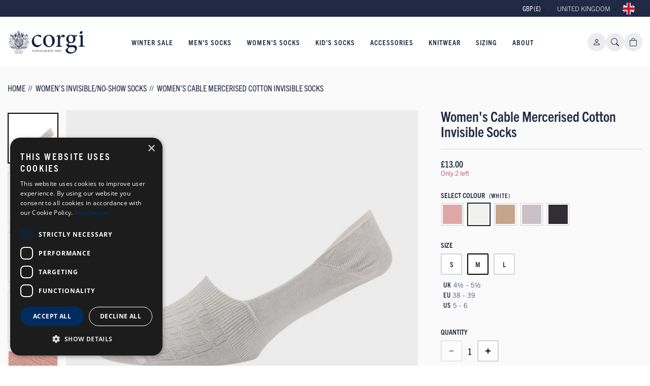

--- FILE ---
content_type: text/html; charset=utf-8
request_url: https://www.corgisocks.com/collections/corgi-womens-socks/products/womens-cable-mercerised-cotton-invisible-socks?variant=42198598779114
body_size: 69931
content:
<!DOCTYPE html>
<html class="no-js fonts-loading" lang="en">

    



<!-- Prepended Scripts -->
    <head>
	<!-- Added by AVADA SEO Suite -->
	





<meta name="twitter:image" content="http://www.corgisocks.com/cdn/shop/files/women-s-cable-mercerised-cotton-invisible-socks-corgi-socks-2.jpg?v=1708533805">
    
<script>window.FPConfig = {};window.FPConfig.ignoreKeywords=["/cart","/account"]</script>




<script>
const lightJsExclude = [];
</script>





<script>
class LightJsLoader{constructor(e){this.jQs=[],this.listener=this.handleListener.bind(this,e),this.scripts=["default","defer","async"].reduce(((e,t)=>({...e,[t]:[]})),{});const t=this;e.forEach((e=>window.addEventListener(e,t.listener,{passive:!0})))}handleListener(e){const t=this;return e.forEach((e=>window.removeEventListener(e,t.listener))),"complete"===document.readyState?this.handleDOM():document.addEventListener("readystatechange",(e=>{if("complete"===e.target.readyState)return setTimeout(t.handleDOM.bind(t),1)}))}async handleDOM(){this.suspendEvent(),this.suspendJQuery(),this.findScripts(),this.preloadScripts();for(const e of Object.keys(this.scripts))await this.replaceScripts(this.scripts[e]);for(const e of["DOMContentLoaded","readystatechange"])await this.requestRepaint(),document.dispatchEvent(new Event("lightJS-"+e));document.lightJSonreadystatechange&&document.lightJSonreadystatechange();for(const e of["DOMContentLoaded","load"])await this.requestRepaint(),window.dispatchEvent(new Event("lightJS-"+e));await this.requestRepaint(),window.lightJSonload&&window.lightJSonload(),await this.requestRepaint(),this.jQs.forEach((e=>e(window).trigger("lightJS-jquery-load"))),window.dispatchEvent(new Event("lightJS-pageshow")),await this.requestRepaint(),window.lightJSonpageshow&&window.lightJSonpageshow()}async requestRepaint(){return new Promise((e=>requestAnimationFrame(e)))}findScripts(){document.querySelectorAll("script[type=lightJs]").forEach((e=>{e.hasAttribute("src")?e.hasAttribute("async")&&e.async?this.scripts.async.push(e):e.hasAttribute("defer")&&e.defer?this.scripts.defer.push(e):this.scripts.default.push(e):this.scripts.default.push(e)}))}preloadScripts(){const e=this,t=Object.keys(this.scripts).reduce(((t,n)=>[...t,...e.scripts[n]]),[]),n=document.createDocumentFragment();t.forEach((e=>{const t=e.getAttribute("src");if(!t)return;const s=document.createElement("link");s.href=t,s.rel="preload",s.as="script",n.appendChild(s)})),document.head.appendChild(n)}async replaceScripts(e){let t;for(;t=e.shift();)await this.requestRepaint(),new Promise((e=>{const n=document.createElement("script");[...t.attributes].forEach((e=>{"type"!==e.nodeName&&n.setAttribute(e.nodeName,e.nodeValue)})),t.hasAttribute("src")?(n.addEventListener("load",e),n.addEventListener("error",e)):(n.text=t.text,e()),t.parentNode.replaceChild(n,t)}))}suspendEvent(){const e={};[{obj:document,name:"DOMContentLoaded"},{obj:window,name:"DOMContentLoaded"},{obj:window,name:"load"},{obj:window,name:"pageshow"},{obj:document,name:"readystatechange"}].map((t=>function(t,n){function s(n){return e[t].list.indexOf(n)>=0?"lightJS-"+n:n}e[t]||(e[t]={list:[n],add:t.addEventListener,remove:t.removeEventListener},t.addEventListener=(...n)=>{n[0]=s(n[0]),e[t].add.apply(t,n)},t.removeEventListener=(...n)=>{n[0]=s(n[0]),e[t].remove.apply(t,n)})}(t.obj,t.name))),[{obj:document,name:"onreadystatechange"},{obj:window,name:"onpageshow"}].map((e=>function(e,t){let n=e[t];Object.defineProperty(e,t,{get:()=>n||function(){},set:s=>{e["lightJS"+t]=n=s}})}(e.obj,e.name)))}suspendJQuery(){const e=this;let t=window.jQuery;Object.defineProperty(window,"jQuery",{get:()=>t,set(n){if(!n||!n.fn||!e.jQs.includes(n))return void(t=n);n.fn.ready=n.fn.init.prototype.ready=e=>{e.bind(document)(n)};const s=n.fn.on;n.fn.on=n.fn.init.prototype.on=function(...e){if(window!==this[0])return s.apply(this,e),this;const t=e=>e.split(" ").map((e=>"load"===e||0===e.indexOf("load.")?"lightJS-jquery-load":e)).join(" ");return"string"==typeof e[0]||e[0]instanceof String?(e[0]=t(e[0]),s.apply(this,e),this):("object"==typeof e[0]&&Object.keys(e[0]).forEach((n=>{delete Object.assign(e[0],{[t(n)]:e[0][n]})[n]})),s.apply(this,e),this)},e.jQs.push(n),t=n}})}}new LightJsLoader(["keydown","mousemove","touchend","touchmove","touchstart","wheel"]);
</script>





	<!-- /Added by AVADA SEO Suite -->
    <!-- End Prepended Scripts --><!-- preFetch -->
<link rel="dns-prefetch" href="//fonts.googleapis.com"> 
<link rel="dns-prefetch" href="//ajax.googleapis.com"> 
<link rel="dns-prefetch" href="//www.google-analytics.com"> 
<link rel="dns-prefetch" href="//www.googletagmanager.com"> 
<!-- End preFetch -->

<!-- Meta --><meta charset="utf-8">
<meta http-equiv="X-UA-Compatible" content="IE=edge">
<meta name="viewport" content="width=device-width,initial-scale=1">
<meta name="format-detection" content="telephone=no">

<meta name="facebook-domain-verification" content="g03kggupz6wx7nvhszgrtaz9pnvhgl"/><link rel="shortcut icon" href="//www.corgisocks.com/cdn/shop/files/logo_SOCIALS_SMALL_cfcdb1b4-6b7e-4e95-a816-61f585a752e6_32x32.png?v=1759399061" type="image/png"><link rel="alternate" type="application/rss+xml" title="Product Feed" href="https://www.corgisocks.com/collections/all.atom" />

<!-- SEO --><link rel="canonical" href="https://www.corgisocks.com/products/womens-cable-mercerised-cotton-invisible-socks">
<link rel="sitemap" type="application/xml" title="Sitemap" href="/sitemap.xml" />



<!-- Keywords/Description -->
<title>Women&#39;s Cable Mercerised Cotton Invisible Socks | Corgi Socks</title>
<meta name="description" content="Pretty and delicate, our women&amp;#39;s cable invisible socks are crafted from breathable mercerised cotton, transforming an everyday essential into something a little more special. The intricate cable knit design adds a touch of elegance, while the soft, lightweight fabric ensures all-day comfort. A knitted band around the f" />
<meta name="keywords" content="" />
<!-- End Keywords/Description -->

<!-- Open Graph -->

<meta property="og:title" content="Women&amp;#39;s Cable Mercerised Cotton Invisible Socks | Corgi Socks" />
    <meta property="og:description" content="Pretty and delicate, our women&amp;#39;s cable invisible socks are crafted from breathable mercerised cotton, transforming an everyday essential into something a little more special. The intricate cable knit design adds a touch of elegance, while the soft, lightweight fabric ensures all-day comfort. A knitted band around the f" /><meta property="og:image" content="http://www.corgisocks.com/cdn/shop/files/women-s-cable-mercerised-cotton-invisible-socks-corgi-socks-2.jpg?v=1708533805" />
        <meta property="og:image:secure_url" content="https://www.corgisocks.com/cdn/shop/files/women-s-cable-mercerised-cotton-invisible-socks-corgi-socks-2.jpg?v=1708533805" /><meta property="og:product:price:amount" content="13.00" />
        <meta property="og:product:price:currency" content="GBP" />
    <meta property="og:image" content="http://www.corgisocks.com/cdn/shop/files/Corgi_Logo.jpg?v=1755779514" />
    <meta property="og:image:secure_url" content="https://www.corgisocks.com/cdn/shop/files/Corgi_Logo.jpg?v=1755779514" /><meta property="og:url" content="https://www.corgisocks.com/products/womens-cable-mercerised-cotton-invisible-socks" />
<meta property="og:type" content="website" />
<meta property="og:site_name" content="Corgi Socks">
<!-- End Open Graph -->


<!-- Twitter --><meta name="twitter:card" content="product">
    <meta name="twitter:title" content="Women&amp;#39;s Cable Mercerised Cotton Invisible Socks | Corgi Socks" />
    <meta name="twitter:description" content="Pretty and delicate, our women&amp;#39;s cable invisible socks are crafted from breathable mercerised cotton, transforming an everyday essential into something a little more special. The intricate cable knit design adds a touch of elegance, while the soft, lightweight fabric ensures all-day comfort. A knitted band around the f" /><meta name="twitter:image" content="https://www.corgisocks.com/cdn/shop/files/women-s-cable-mercerised-cotton-invisible-socks-corgi-socks-2_medium.jpg?v=1708533805" /><meta name="twitter:label1" content="PRICE">
        <meta name="twitter:data1" content="£13.00">
        <meta name="twitter:label2" content="AVAILABILITY"><meta name="twitter:data2" content="In stock!"><!-- End Twitter --> 


<script type="application/ld+json">
{
    "@context": "http://schema.org",
    "@type": "Organization",
    "name": "Corgi Socks",
    "url": "https://www.corgisocks.com",

    "contactPoint" : [
        { 
            "@type" : "ContactPoint",
            "contactType" : "customer service",
            "telephone" : "Website Order Enquiries: <br>+44 (0)1985 211933<br>General Enquiries: <br>+44 (0)1269 590920",
            "email": "sales@corgi-socks.com"
        } 
    ],

    "sameAs": ["https://www.facebook.com/profile.php?id=61572374914048","https://www.instagram.com/corgisocksofficial/",""]
}

</script>

<!-- Alternate Stores -->

<!-- UK -->

    <link rel="alternate" hreflang="x-default" href="https://www.corgisocks.com/products/womens-cable-mercerised-cotton-invisible-socks">
    <link rel="alternate" hreflang="en" href="https://www.corgisocks.com/products/womens-cable-mercerised-cotton-invisible-socks">

<!-- US -->
<link rel="alternate" hreflang="en-us" href="https://us.corgisocks.com/products/womens-cable-mercerised-cotton-invisible-socks">

<!-- EU -->
<link rel="alternate" hreflang="en-be" href="https://eu.corgisocks.com/products/womens-cable-mercerised-cotton-invisible-socks">
    <link rel="alternate" hreflang="en-bg" href="https://eu.corgisocks.com/products/womens-cable-mercerised-cotton-invisible-socks">
    <link rel="alternate" hreflang="en-cz" href="https://eu.corgisocks.com/products/womens-cable-mercerised-cotton-invisible-socks">
    <link rel="alternate" hreflang="en-dk" href="https://eu.corgisocks.com/products/womens-cable-mercerised-cotton-invisible-socks">
    <link rel="alternate" hreflang="en-de" href="https://eu.corgisocks.com/products/womens-cable-mercerised-cotton-invisible-socks">
    <link rel="alternate" hreflang="en-ee" href="https://eu.corgisocks.com/products/womens-cable-mercerised-cotton-invisible-socks">
    <link rel="alternate" hreflang="en-ie" href="https://eu.corgisocks.com/products/womens-cable-mercerised-cotton-invisible-socks">
    <link rel="alternate" hreflang="en-gr" href="https://eu.corgisocks.com/products/womens-cable-mercerised-cotton-invisible-socks">
    <link rel="alternate" hreflang="en-es" href="https://eu.corgisocks.com/products/womens-cable-mercerised-cotton-invisible-socks">
    <link rel="alternate" hreflang="en-fr" href="https://eu.corgisocks.com/products/womens-cable-mercerised-cotton-invisible-socks">
    <link rel="alternate" hreflang="en-hr" href="https://eu.corgisocks.com/products/womens-cable-mercerised-cotton-invisible-socks">
    <link rel="alternate" hreflang="en-it" href="https://eu.corgisocks.com/products/womens-cable-mercerised-cotton-invisible-socks">
    <link rel="alternate" hreflang="en-cy" href="https://eu.corgisocks.com/products/womens-cable-mercerised-cotton-invisible-socks">
    <link rel="alternate" hreflang="en-lv" href="https://eu.corgisocks.com/products/womens-cable-mercerised-cotton-invisible-socks">
    <link rel="alternate" hreflang="en-lt" href="https://eu.corgisocks.com/products/womens-cable-mercerised-cotton-invisible-socks">
    <link rel="alternate" hreflang="en-lu" href="https://eu.corgisocks.com/products/womens-cable-mercerised-cotton-invisible-socks">
    <link rel="alternate" hreflang="en-hu" href="https://eu.corgisocks.com/products/womens-cable-mercerised-cotton-invisible-socks">
    <link rel="alternate" hreflang="en-mt" href="https://eu.corgisocks.com/products/womens-cable-mercerised-cotton-invisible-socks">
    <link rel="alternate" hreflang="en-nl" href="https://eu.corgisocks.com/products/womens-cable-mercerised-cotton-invisible-socks">
    <link rel="alternate" hreflang="en-at" href="https://eu.corgisocks.com/products/womens-cable-mercerised-cotton-invisible-socks">
    <link rel="alternate" hreflang="en-pl" href="https://eu.corgisocks.com/products/womens-cable-mercerised-cotton-invisible-socks">
    <link rel="alternate" hreflang="en-pt" href="https://eu.corgisocks.com/products/womens-cable-mercerised-cotton-invisible-socks">
    <link rel="alternate" hreflang="en-ro" href="https://eu.corgisocks.com/products/womens-cable-mercerised-cotton-invisible-socks">
    <link rel="alternate" hreflang="en-si" href="https://eu.corgisocks.com/products/womens-cable-mercerised-cotton-invisible-socks">
    <link rel="alternate" hreflang="en-sk" href="https://eu.corgisocks.com/products/womens-cable-mercerised-cotton-invisible-socks">
    <link rel="alternate" hreflang="en-fi" href="https://eu.corgisocks.com/products/womens-cable-mercerised-cotton-invisible-socks">
    <link rel="alternate" hreflang="en-se" href="https://eu.corgisocks.com/products/womens-cable-mercerised-cotton-invisible-socks"><!-- End SEO -->
<!-- End Meta -->

<!-- Styles -->
<script>
</script>
<link rel="stylesheet" href="https://use.typekit.net/fcj1elz.css" media="print" onload="this.media='all';document.documentElement.classList.remove('fonts-loading');">

<link href="//www.corgisocks.com/cdn/shop/t/24/assets/styles-main.min.css?v=6218665602654352531764753982" rel="stylesheet" type="text/css" media="all" />
<link href="//www.corgisocks.com/cdn/shop/t/24/assets/styles-product.min.css?v=145277437320588467841764753980" rel="stylesheet" type="text/css" media="all" />

<!-- Desktop -->
    <link rel="preload" as="image" 
        href="//www.corgisocks.com/cdn/shop/files/women-s-cable-mercerised-cotton-invisible-socks-corgi-socks-2_x700.jpg?v=1708533805" 
        media="(min-width: 992px)">

    <!-- Mobile -->
    <link rel="preload" as="image" 
        href="//www.corgisocks.com/cdn/shop/files/women-s-cable-mercerised-cotton-invisible-socks-corgi-socks-2_x320.jpg?v=1708533805" 
        srcset="//www.corgisocks.com/cdn/shop/files/women-s-cable-mercerised-cotton-invisible-socks-corgi-socks-2_x320.jpg?v=1708533805 1x, //www.corgisocks.com/cdn/shop/files/women-s-cable-mercerised-cotton-invisible-socks-corgi-socks-2_x320@2x.jpg?v=1708533805 2x, //www.corgisocks.com/cdn/shop/files/women-s-cable-mercerised-cotton-invisible-socks-corgi-socks-2_x320@3x.jpg?v=1708533805 3x"
        media="(max-width: 991px)"><!-- End Styles -->

<!-- Scripts --><script type="text/javascript">
    var debug = false;
    var isPreview = false;
    var isAdmin = false;
    var themeid = 148494450966;
</script>

<script type="text/javascript">
/*! jQuery v3.6.0 | (c) OpenJS Foundation and other contributors | jquery.org/license */
!function(e,t){"use strict";"object"==typeof module&&"object"==typeof module.exports?module.exports=e.document?t(e,!0):function(e){if(!e.document)throw new Error("jQuery requires a window with a document");return t(e)}:t(e)}("undefined"!=typeof window?window:this,function(C,e){"use strict";var t=[],r=Object.getPrototypeOf,s=t.slice,g=t.flat?function(e){return t.flat.call(e)}:function(e){return t.concat.apply([],e)},u=t.push,i=t.indexOf,n={},o=n.toString,v=n.hasOwnProperty,a=v.toString,l=a.call(Object),y={},m=function(e){return"function"==typeof e&&"number"!=typeof e.nodeType&&"function"!=typeof e.item},x=function(e){return null!=e&&e===e.window},E=C.document,c={type:!0,src:!0,nonce:!0,noModule:!0};function b(e,t,n){var r,i,o=(n=n||E).createElement("script");if(o.text=e,t)for(r in c)(i=t[r]||t.getAttribute&&t.getAttribute(r))&&o.setAttribute(r,i);n.head.appendChild(o).parentNode.removeChild(o)}function w(e){return null==e?e+"":"object"==typeof e||"function"==typeof e?n[o.call(e)]||"object":typeof e}var f="3.6.0",S=function(e,t){return new S.fn.init(e,t)};function p(e){var t=!!e&&"length"in e&&e.length,n=w(e);return!m(e)&&!x(e)&&("array"===n||0===t||"number"==typeof t&&0<t&&t-1 in e)}S.fn=S.prototype={jquery:f,constructor:S,length:0,toArray:function(){return s.call(this)},get:function(e){return null==e?s.call(this):e<0?this[e+this.length]:this[e]},pushStack:function(e){var t=S.merge(this.constructor(),e);return t.prevObject=this,t},each:function(e){return S.each(this,e)},map:function(n){return this.pushStack(S.map(this,function(e,t){return n.call(e,t,e)}))},slice:function(){return this.pushStack(s.apply(this,arguments))},first:function(){return this.eq(0)},last:function(){return this.eq(-1)},even:function(){return this.pushStack(S.grep(this,function(e,t){return(t+1)%2}))},odd:function(){return this.pushStack(S.grep(this,function(e,t){return t%2}))},eq:function(e){var t=this.length,n=+e+(e<0?t:0);return this.pushStack(0<=n&&n<t?[this[n]]:[])},end:function(){return this.prevObject||this.constructor()},push:u,sort:t.sort,splice:t.splice},S.extend=S.fn.extend=function(){var e,t,n,r,i,o,a=arguments[0]||{},s=1,u=arguments.length,l=!1;for("boolean"==typeof a&&(l=a,a=arguments[s]||{},s++),"object"==typeof a||m(a)||(a={}),s===u&&(a=this,s--);s<u;s++)if(null!=(e=arguments[s]))for(t in e)r=e[t],"__proto__"!==t&&a!==r&&(l&&r&&(S.isPlainObject(r)||(i=Array.isArray(r)))?(n=a[t],o=i&&!Array.isArray(n)?[]:i||S.isPlainObject(n)?n:{},i=!1,a[t]=S.extend(l,o,r)):void 0!==r&&(a[t]=r));return a},S.extend({expando:"jQuery"+(f+Math.random()).replace(/\D/g,""),isReady:!0,error:function(e){throw new Error(e)},noop:function(){},isPlainObject:function(e){var t,n;return!(!e||"[object Object]"!==o.call(e))&&(!(t=r(e))||"function"==typeof(n=v.call(t,"constructor")&&t.constructor)&&a.call(n)===l)},isEmptyObject:function(e){var t;for(t in e)return!1;return!0},globalEval:function(e,t,n){b(e,{nonce:t&&t.nonce},n)},each:function(e,t){var n,r=0;if(p(e)){for(n=e.length;r<n;r++)if(!1===t.call(e[r],r,e[r]))break}else for(r in e)if(!1===t.call(e[r],r,e[r]))break;return e},makeArray:function(e,t){var n=t||[];return null!=e&&(p(Object(e))?S.merge(n,"string"==typeof e?[e]:e):u.call(n,e)),n},inArray:function(e,t,n){return null==t?-1:i.call(t,e,n)},merge:function(e,t){for(var n=+t.length,r=0,i=e.length;r<n;r++)e[i++]=t[r];return e.length=i,e},grep:function(e,t,n){for(var r=[],i=0,o=e.length,a=!n;i<o;i++)!t(e[i],i)!==a&&r.push(e[i]);return r},map:function(e,t,n){var r,i,o=0,a=[];if(p(e))for(r=e.length;o<r;o++)null!=(i=t(e[o],o,n))&&a.push(i);else for(o in e)null!=(i=t(e[o],o,n))&&a.push(i);return g(a)},guid:1,support:y}),"function"==typeof Symbol&&(S.fn[Symbol.iterator]=t[Symbol.iterator]),S.each("Boolean Number String Function Array Date RegExp Object Error Symbol".split(" "),function(e,t){n["[object "+t+"]"]=t.toLowerCase()});var d=function(n){var e,d,b,o,i,h,f,g,w,u,l,T,C,a,E,v,s,c,y,S="sizzle"+1*new Date,p=n.document,k=0,r=0,m=ue(),x=ue(),A=ue(),N=ue(),j=function(e,t){return e===t&&(l=!0),0},D={}.hasOwnProperty,t=[],q=t.pop,L=t.push,H=t.push,O=t.slice,P=function(e,t){for(var n=0,r=e.length;n<r;n++)if(e[n]===t)return n;return-1},R="checked|selected|async|autofocus|autoplay|controls|defer|disabled|hidden|ismap|loop|multiple|open|readonly|required|scoped",M="[\\x20\\t\\r\\n\\f]",I="(?:\\\\[\\da-fA-F]{1,6}"+M+"?|\\\\[^\\r\\n\\f]|[\\w-]|[^\0-\\x7f])+",W="\\["+M+"*("+I+")(?:"+M+"*([*^$|!~]?=)"+M+"*(?:'((?:\\\\.|[^\\\\'])*)'|\"((?:\\\\.|[^\\\\\"])*)\"|("+I+"))|)"+M+"*\\]",F=":("+I+")(?:\\((('((?:\\\\.|[^\\\\'])*)'|\"((?:\\\\.|[^\\\\\"])*)\")|((?:\\\\.|[^\\\\()[\\]]|"+W+")*)|.*)\\)|)",B=new RegExp(M+"+","g"),$=new RegExp("^"+M+"+|((?:^|[^\\\\])(?:\\\\.)*)"+M+"+$","g"),_=new RegExp("^"+M+"*,"+M+"*"),z=new RegExp("^"+M+"*([>+~]|"+M+")"+M+"*"),U=new RegExp(M+"|>"),X=new RegExp(F),V=new RegExp("^"+I+"$"),G={ID:new RegExp("^#("+I+")"),CLASS:new RegExp("^\\.("+I+")"),TAG:new RegExp("^("+I+"|[*])"),ATTR:new RegExp("^"+W),PSEUDO:new RegExp("^"+F),CHILD:new RegExp("^:(only|first|last|nth|nth-last)-(child|of-type)(?:\\("+M+"*(even|odd|(([+-]|)(\\d*)n|)"+M+"*(?:([+-]|)"+M+"*(\\d+)|))"+M+"*\\)|)","i"),bool:new RegExp("^(?:"+R+")$","i"),needsContext:new RegExp("^"+M+"*[>+~]|:(even|odd|eq|gt|lt|nth|first|last)(?:\\("+M+"*((?:-\\d)?\\d*)"+M+"*\\)|)(?=[^-]|$)","i")},Y=/HTML$/i,Q=/^(?:input|select|textarea|button)$/i,J=/^h\d$/i,K=/^[^{]+\{\s*\[native \w/,Z=/^(?:#([\w-]+)|(\w+)|\.([\w-]+))$/,ee=/[+~]/,te=new RegExp("\\\\[\\da-fA-F]{1,6}"+M+"?|\\\\([^\\r\\n\\f])","g"),ne=function(e,t){var n="0x"+e.slice(1)-65536;return t||(n<0?String.fromCharCode(n+65536):String.fromCharCode(n>>10|55296,1023&n|56320))},re=/([\0-\x1f\x7f]|^-?\d)|^-$|[^\0-\x1f\x7f-\uFFFF\w-]/g,ie=function(e,t){return t?"\0"===e?"\ufffd":e.slice(0,-1)+"\\"+e.charCodeAt(e.length-1).toString(16)+" ":"\\"+e},oe=function(){T()},ae=be(function(e){return!0===e.disabled&&"fieldset"===e.nodeName.toLowerCase()},{dir:"parentNode",next:"legend"});try{H.apply(t=O.call(p.childNodes),p.childNodes),t[p.childNodes.length].nodeType}catch(e){H={apply:t.length?function(e,t){L.apply(e,O.call(t))}:function(e,t){var n=e.length,r=0;while(e[n++]=t[r++]);e.length=n-1}}}function se(t,e,n,r){var i,o,a,s,u,l,c,f=e&&e.ownerDocument,p=e?e.nodeType:9;if(n=n||[],"string"!=typeof t||!t||1!==p&&9!==p&&11!==p)return n;if(!r&&(T(e),e=e||C,E)){if(11!==p&&(u=Z.exec(t)))if(i=u[1]){if(9===p){if(!(a=e.getElementById(i)))return n;if(a.id===i)return n.push(a),n}else if(f&&(a=f.getElementById(i))&&y(e,a)&&a.id===i)return n.push(a),n}else{if(u[2])return H.apply(n,e.getElementsByTagName(t)),n;if((i=u[3])&&d.getElementsByClassName&&e.getElementsByClassName)return H.apply(n,e.getElementsByClassName(i)),n}if(d.qsa&&!N[t+" "]&&(!v||!v.test(t))&&(1!==p||"object"!==e.nodeName.toLowerCase())){if(c=t,f=e,1===p&&(U.test(t)||z.test(t))){(f=ee.test(t)&&ye(e.parentNode)||e)===e&&d.scope||((s=e.getAttribute("id"))?s=s.replace(re,ie):e.setAttribute("id",s=S)),o=(l=h(t)).length;while(o--)l[o]=(s?"#"+s:":scope")+" "+xe(l[o]);c=l.join(",")}try{return H.apply(n,f.querySelectorAll(c)),n}catch(e){N(t,!0)}finally{s===S&&e.removeAttribute("id")}}}return g(t.replace($,"$1"),e,n,r)}function ue(){var r=[];return function e(t,n){return r.push(t+" ")>b.cacheLength&&delete e[r.shift()],e[t+" "]=n}}function le(e){return e[S]=!0,e}function ce(e){var t=C.createElement("fieldset");try{return!!e(t)}catch(e){return!1}finally{t.parentNode&&t.parentNode.removeChild(t),t=null}}function fe(e,t){var n=e.split("|"),r=n.length;while(r--)b.attrHandle[n[r]]=t}function pe(e,t){var n=t&&e,r=n&&1===e.nodeType&&1===t.nodeType&&e.sourceIndex-t.sourceIndex;if(r)return r;if(n)while(n=n.nextSibling)if(n===t)return-1;return e?1:-1}function de(t){return function(e){return"input"===e.nodeName.toLowerCase()&&e.type===t}}function he(n){return function(e){var t=e.nodeName.toLowerCase();return("input"===t||"button"===t)&&e.type===n}}function ge(t){return function(e){return"form"in e?e.parentNode&&!1===e.disabled?"label"in e?"label"in e.parentNode?e.parentNode.disabled===t:e.disabled===t:e.isDisabled===t||e.isDisabled!==!t&&ae(e)===t:e.disabled===t:"label"in e&&e.disabled===t}}function ve(a){return le(function(o){return o=+o,le(function(e,t){var n,r=a([],e.length,o),i=r.length;while(i--)e[n=r[i]]&&(e[n]=!(t[n]=e[n]))})})}function ye(e){return e&&"undefined"!=typeof e.getElementsByTagName&&e}for(e in d=se.support={},i=se.isXML=function(e){var t=e&&e.namespaceURI,n=e&&(e.ownerDocument||e).documentElement;return!Y.test(t||n&&n.nodeName||"HTML")},T=se.setDocument=function(e){var t,n,r=e?e.ownerDocument||e:p;return r!=C&&9===r.nodeType&&r.documentElement&&(a=(C=r).documentElement,E=!i(C),p!=C&&(n=C.defaultView)&&n.top!==n&&(n.addEventListener?n.addEventListener("unload",oe,!1):n.attachEvent&&n.attachEvent("onunload",oe)),d.scope=ce(function(e){return a.appendChild(e).appendChild(C.createElement("div")),"undefined"!=typeof e.querySelectorAll&&!e.querySelectorAll(":scope fieldset div").length}),d.attributes=ce(function(e){return e.className="i",!e.getAttribute("className")}),d.getElementsByTagName=ce(function(e){return e.appendChild(C.createComment("")),!e.getElementsByTagName("*").length}),d.getElementsByClassName=K.test(C.getElementsByClassName),d.getById=ce(function(e){return a.appendChild(e).id=S,!C.getElementsByName||!C.getElementsByName(S).length}),d.getById?(b.filter.ID=function(e){var t=e.replace(te,ne);return function(e){return e.getAttribute("id")===t}},b.find.ID=function(e,t){if("undefined"!=typeof t.getElementById&&E){var n=t.getElementById(e);return n?[n]:[]}}):(b.filter.ID=function(e){var n=e.replace(te,ne);return function(e){var t="undefined"!=typeof e.getAttributeNode&&e.getAttributeNode("id");return t&&t.value===n}},b.find.ID=function(e,t){if("undefined"!=typeof t.getElementById&&E){var n,r,i,o=t.getElementById(e);if(o){if((n=o.getAttributeNode("id"))&&n.value===e)return[o];i=t.getElementsByName(e),r=0;while(o=i[r++])if((n=o.getAttributeNode("id"))&&n.value===e)return[o]}return[]}}),b.find.TAG=d.getElementsByTagName?function(e,t){return"undefined"!=typeof t.getElementsByTagName?t.getElementsByTagName(e):d.qsa?t.querySelectorAll(e):void 0}:function(e,t){var n,r=[],i=0,o=t.getElementsByTagName(e);if("*"===e){while(n=o[i++])1===n.nodeType&&r.push(n);return r}return o},b.find.CLASS=d.getElementsByClassName&&function(e,t){if("undefined"!=typeof t.getElementsByClassName&&E)return t.getElementsByClassName(e)},s=[],v=[],(d.qsa=K.test(C.querySelectorAll))&&(ce(function(e){var t;a.appendChild(e).innerHTML="<a id='"+S+"'></a><select id='"+S+"-\r\\' msallowcapture=''><option selected=''></option></select>",e.querySelectorAll("[msallowcapture^='']").length&&v.push("[*^$]="+M+"*(?:''|\"\")"),e.querySelectorAll("[selected]").length||v.push("\\["+M+"*(?:value|"+R+")"),e.querySelectorAll("[id~="+S+"-]").length||v.push("~="),(t=C.createElement("input")).setAttribute("name",""),e.appendChild(t),e.querySelectorAll("[name='']").length||v.push("\\["+M+"*name"+M+"*="+M+"*(?:''|\"\")"),e.querySelectorAll(":checked").length||v.push(":checked"),e.querySelectorAll("a#"+S+"+*").length||v.push(".#.+[+~]"),e.querySelectorAll("\\\f"),v.push("[\\r\\n\\f]")}),ce(function(e){e.innerHTML="<a href='' disabled='disabled'></a><select disabled='disabled'><option/></select>";var t=C.createElement("input");t.setAttribute("type","hidden"),e.appendChild(t).setAttribute("name","D"),e.querySelectorAll("[name=d]").length&&v.push("name"+M+"*[*^$|!~]?="),2!==e.querySelectorAll(":enabled").length&&v.push(":enabled",":disabled"),a.appendChild(e).disabled=!0,2!==e.querySelectorAll(":disabled").length&&v.push(":enabled",":disabled"),e.querySelectorAll("*,:x"),v.push(",.*:")})),(d.matchesSelector=K.test(c=a.matches||a.webkitMatchesSelector||a.mozMatchesSelector||a.oMatchesSelector||a.msMatchesSelector))&&ce(function(e){d.disconnectedMatch=c.call(e,"*"),c.call(e,"[s!='']:x"),s.push("!=",F)}),v=v.length&&new RegExp(v.join("|")),s=s.length&&new RegExp(s.join("|")),t=K.test(a.compareDocumentPosition),y=t||K.test(a.contains)?function(e,t){var n=9===e.nodeType?e.documentElement:e,r=t&&t.parentNode;return e===r||!(!r||1!==r.nodeType||!(n.contains?n.contains(r):e.compareDocumentPosition&&16&e.compareDocumentPosition(r)))}:function(e,t){if(t)while(t=t.parentNode)if(t===e)return!0;return!1},j=t?function(e,t){if(e===t)return l=!0,0;var n=!e.compareDocumentPosition-!t.compareDocumentPosition;return n||(1&(n=(e.ownerDocument||e)==(t.ownerDocument||t)?e.compareDocumentPosition(t):1)||!d.sortDetached&&t.compareDocumentPosition(e)===n?e==C||e.ownerDocument==p&&y(p,e)?-1:t==C||t.ownerDocument==p&&y(p,t)?1:u?P(u,e)-P(u,t):0:4&n?-1:1)}:function(e,t){if(e===t)return l=!0,0;var n,r=0,i=e.parentNode,o=t.parentNode,a=[e],s=[t];if(!i||!o)return e==C?-1:t==C?1:i?-1:o?1:u?P(u,e)-P(u,t):0;if(i===o)return pe(e,t);n=e;while(n=n.parentNode)a.unshift(n);n=t;while(n=n.parentNode)s.unshift(n);while(a[r]===s[r])r++;return r?pe(a[r],s[r]):a[r]==p?-1:s[r]==p?1:0}),C},se.matches=function(e,t){return se(e,null,null,t)},se.matchesSelector=function(e,t){if(T(e),d.matchesSelector&&E&&!N[t+" "]&&(!s||!s.test(t))&&(!v||!v.test(t)))try{var n=c.call(e,t);if(n||d.disconnectedMatch||e.document&&11!==e.document.nodeType)return n}catch(e){N(t,!0)}return 0<se(t,C,null,[e]).length},se.contains=function(e,t){return(e.ownerDocument||e)!=C&&T(e),y(e,t)},se.attr=function(e,t){(e.ownerDocument||e)!=C&&T(e);var n=b.attrHandle[t.toLowerCase()],r=n&&D.call(b.attrHandle,t.toLowerCase())?n(e,t,!E):void 0;return void 0!==r?r:d.attributes||!E?e.getAttribute(t):(r=e.getAttributeNode(t))&&r.specified?r.value:null},se.escape=function(e){return(e+"").replace(re,ie)},se.error=function(e){throw new Error("Syntax error, unrecognized expression: "+e)},se.uniqueSort=function(e){var t,n=[],r=0,i=0;if(l=!d.detectDuplicates,u=!d.sortStable&&e.slice(0),e.sort(j),l){while(t=e[i++])t===e[i]&&(r=n.push(i));while(r--)e.splice(n[r],1)}return u=null,e},o=se.getText=function(e){var t,n="",r=0,i=e.nodeType;if(i){if(1===i||9===i||11===i){if("string"==typeof e.textContent)return e.textContent;for(e=e.firstChild;e;e=e.nextSibling)n+=o(e)}else if(3===i||4===i)return e.nodeValue}else while(t=e[r++])n+=o(t);return n},(b=se.selectors={cacheLength:50,createPseudo:le,match:G,attrHandle:{},find:{},relative:{">":{dir:"parentNode",first:!0}," ":{dir:"parentNode"},"+":{dir:"previousSibling",first:!0},"~":{dir:"previousSibling"}},preFilter:{ATTR:function(e){return e[1]=e[1].replace(te,ne),e[3]=(e[3]||e[4]||e[5]||"").replace(te,ne),"~="===e[2]&&(e[3]=" "+e[3]+" "),e.slice(0,4)},CHILD:function(e){return e[1]=e[1].toLowerCase(),"nth"===e[1].slice(0,3)?(e[3]||se.error(e[0]),e[4]=+(e[4]?e[5]+(e[6]||1):2*("even"===e[3]||"odd"===e[3])),e[5]=+(e[7]+e[8]||"odd"===e[3])):e[3]&&se.error(e[0]),e},PSEUDO:function(e){var t,n=!e[6]&&e[2];return G.CHILD.test(e[0])?null:(e[3]?e[2]=e[4]||e[5]||"":n&&X.test(n)&&(t=h(n,!0))&&(t=n.indexOf(")",n.length-t)-n.length)&&(e[0]=e[0].slice(0,t),e[2]=n.slice(0,t)),e.slice(0,3))}},filter:{TAG:function(e){var t=e.replace(te,ne).toLowerCase();return"*"===e?function(){return!0}:function(e){return e.nodeName&&e.nodeName.toLowerCase()===t}},CLASS:function(e){var t=m[e+" "];return t||(t=new RegExp("(^|"+M+")"+e+"("+M+"|$)"))&&m(e,function(e){return t.test("string"==typeof e.className&&e.className||"undefined"!=typeof e.getAttribute&&e.getAttribute("class")||"")})},ATTR:function(n,r,i){return function(e){var t=se.attr(e,n);return null==t?"!="===r:!r||(t+="","="===r?t===i:"!="===r?t!==i:"^="===r?i&&0===t.indexOf(i):"*="===r?i&&-1<t.indexOf(i):"$="===r?i&&t.slice(-i.length)===i:"~="===r?-1<(" "+t.replace(B," ")+" ").indexOf(i):"|="===r&&(t===i||t.slice(0,i.length+1)===i+"-"))}},CHILD:function(h,e,t,g,v){var y="nth"!==h.slice(0,3),m="last"!==h.slice(-4),x="of-type"===e;return 1===g&&0===v?function(e){return!!e.parentNode}:function(e,t,n){var r,i,o,a,s,u,l=y!==m?"nextSibling":"previousSibling",c=e.parentNode,f=x&&e.nodeName.toLowerCase(),p=!n&&!x,d=!1;if(c){if(y){while(l){a=e;while(a=a[l])if(x?a.nodeName.toLowerCase()===f:1===a.nodeType)return!1;u=l="only"===h&&!u&&"nextSibling"}return!0}if(u=[m?c.firstChild:c.lastChild],m&&p){d=(s=(r=(i=(o=(a=c)[S]||(a[S]={}))[a.uniqueID]||(o[a.uniqueID]={}))[h]||[])[0]===k&&r[1])&&r[2],a=s&&c.childNodes[s];while(a=++s&&a&&a[l]||(d=s=0)||u.pop())if(1===a.nodeType&&++d&&a===e){i[h]=[k,s,d];break}}else if(p&&(d=s=(r=(i=(o=(a=e)[S]||(a[S]={}))[a.uniqueID]||(o[a.uniqueID]={}))[h]||[])[0]===k&&r[1]),!1===d)while(a=++s&&a&&a[l]||(d=s=0)||u.pop())if((x?a.nodeName.toLowerCase()===f:1===a.nodeType)&&++d&&(p&&((i=(o=a[S]||(a[S]={}))[a.uniqueID]||(o[a.uniqueID]={}))[h]=[k,d]),a===e))break;return(d-=v)===g||d%g==0&&0<=d/g}}},PSEUDO:function(e,o){var t,a=b.pseudos[e]||b.setFilters[e.toLowerCase()]||se.error("unsupported pseudo: "+e);return a[S]?a(o):1<a.length?(t=[e,e,"",o],b.setFilters.hasOwnProperty(e.toLowerCase())?le(function(e,t){var n,r=a(e,o),i=r.length;while(i--)e[n=P(e,r[i])]=!(t[n]=r[i])}):function(e){return a(e,0,t)}):a}},pseudos:{not:le(function(e){var r=[],i=[],s=f(e.replace($,"$1"));return s[S]?le(function(e,t,n,r){var i,o=s(e,null,r,[]),a=e.length;while(a--)(i=o[a])&&(e[a]=!(t[a]=i))}):function(e,t,n){return r[0]=e,s(r,null,n,i),r[0]=null,!i.pop()}}),has:le(function(t){return function(e){return 0<se(t,e).length}}),contains:le(function(t){return t=t.replace(te,ne),function(e){return-1<(e.textContent||o(e)).indexOf(t)}}),lang:le(function(n){return V.test(n||"")||se.error("unsupported lang: "+n),n=n.replace(te,ne).toLowerCase(),function(e){var t;do{if(t=E?e.lang:e.getAttribute("xml:lang")||e.getAttribute("lang"))return(t=t.toLowerCase())===n||0===t.indexOf(n+"-")}while((e=e.parentNode)&&1===e.nodeType);return!1}}),target:function(e){var t=n.location&&n.location.hash;return t&&t.slice(1)===e.id},root:function(e){return e===a},focus:function(e){return e===C.activeElement&&(!C.hasFocus||C.hasFocus())&&!!(e.type||e.href||~e.tabIndex)},enabled:ge(!1),disabled:ge(!0),checked:function(e){var t=e.nodeName.toLowerCase();return"input"===t&&!!e.checked||"option"===t&&!!e.selected},selected:function(e){return e.parentNode&&e.parentNode.selectedIndex,!0===e.selected},empty:function(e){for(e=e.firstChild;e;e=e.nextSibling)if(e.nodeType<6)return!1;return!0},parent:function(e){return!b.pseudos.empty(e)},header:function(e){return J.test(e.nodeName)},input:function(e){return Q.test(e.nodeName)},button:function(e){var t=e.nodeName.toLowerCase();return"input"===t&&"button"===e.type||"button"===t},text:function(e){var t;return"input"===e.nodeName.toLowerCase()&&"text"===e.type&&(null==(t=e.getAttribute("type"))||"text"===t.toLowerCase())},first:ve(function(){return[0]}),last:ve(function(e,t){return[t-1]}),eq:ve(function(e,t,n){return[n<0?n+t:n]}),even:ve(function(e,t){for(var n=0;n<t;n+=2)e.push(n);return e}),odd:ve(function(e,t){for(var n=1;n<t;n+=2)e.push(n);return e}),lt:ve(function(e,t,n){for(var r=n<0?n+t:t<n?t:n;0<=--r;)e.push(r);return e}),gt:ve(function(e,t,n){for(var r=n<0?n+t:n;++r<t;)e.push(r);return e})}}).pseudos.nth=b.pseudos.eq,{radio:!0,checkbox:!0,file:!0,password:!0,image:!0})b.pseudos[e]=de(e);for(e in{submit:!0,reset:!0})b.pseudos[e]=he(e);function me(){}function xe(e){for(var t=0,n=e.length,r="";t<n;t++)r+=e[t].value;return r}function be(s,e,t){var u=e.dir,l=e.next,c=l||u,f=t&&"parentNode"===c,p=r++;return e.first?function(e,t,n){while(e=e[u])if(1===e.nodeType||f)return s(e,t,n);return!1}:function(e,t,n){var r,i,o,a=[k,p];if(n){while(e=e[u])if((1===e.nodeType||f)&&s(e,t,n))return!0}else while(e=e[u])if(1===e.nodeType||f)if(i=(o=e[S]||(e[S]={}))[e.uniqueID]||(o[e.uniqueID]={}),l&&l===e.nodeName.toLowerCase())e=e[u]||e;else{if((r=i[c])&&r[0]===k&&r[1]===p)return a[2]=r[2];if((i[c]=a)[2]=s(e,t,n))return!0}return!1}}function we(i){return 1<i.length?function(e,t,n){var r=i.length;while(r--)if(!i[r](e,t,n))return!1;return!0}:i[0]}function Te(e,t,n,r,i){for(var o,a=[],s=0,u=e.length,l=null!=t;s<u;s++)(o=e[s])&&(n&&!n(o,r,i)||(a.push(o),l&&t.push(s)));return a}function Ce(d,h,g,v,y,e){return v&&!v[S]&&(v=Ce(v)),y&&!y[S]&&(y=Ce(y,e)),le(function(e,t,n,r){var i,o,a,s=[],u=[],l=t.length,c=e||function(e,t,n){for(var r=0,i=t.length;r<i;r++)se(e,t[r],n);return n}(h||"*",n.nodeType?[n]:n,[]),f=!d||!e&&h?c:Te(c,s,d,n,r),p=g?y||(e?d:l||v)?[]:t:f;if(g&&g(f,p,n,r),v){i=Te(p,u),v(i,[],n,r),o=i.length;while(o--)(a=i[o])&&(p[u[o]]=!(f[u[o]]=a))}if(e){if(y||d){if(y){i=[],o=p.length;while(o--)(a=p[o])&&i.push(f[o]=a);y(null,p=[],i,r)}o=p.length;while(o--)(a=p[o])&&-1<(i=y?P(e,a):s[o])&&(e[i]=!(t[i]=a))}}else p=Te(p===t?p.splice(l,p.length):p),y?y(null,t,p,r):H.apply(t,p)})}function Ee(e){for(var i,t,n,r=e.length,o=b.relative[e[0].type],a=o||b.relative[" "],s=o?1:0,u=be(function(e){return e===i},a,!0),l=be(function(e){return-1<P(i,e)},a,!0),c=[function(e,t,n){var r=!o&&(n||t!==w)||((i=t).nodeType?u(e,t,n):l(e,t,n));return i=null,r}];s<r;s++)if(t=b.relative[e[s].type])c=[be(we(c),t)];else{if((t=b.filter[e[s].type].apply(null,e[s].matches))[S]){for(n=++s;n<r;n++)if(b.relative[e[n].type])break;return Ce(1<s&&we(c),1<s&&xe(e.slice(0,s-1).concat({value:" "===e[s-2].type?"*":""})).replace($,"$1"),t,s<n&&Ee(e.slice(s,n)),n<r&&Ee(e=e.slice(n)),n<r&&xe(e))}c.push(t)}return we(c)}return me.prototype=b.filters=b.pseudos,b.setFilters=new me,h=se.tokenize=function(e,t){var n,r,i,o,a,s,u,l=x[e+" "];if(l)return t?0:l.slice(0);a=e,s=[],u=b.preFilter;while(a){for(o in n&&!(r=_.exec(a))||(r&&(a=a.slice(r[0].length)||a),s.push(i=[])),n=!1,(r=z.exec(a))&&(n=r.shift(),i.push({value:n,type:r[0].replace($," ")}),a=a.slice(n.length)),b.filter)!(r=G[o].exec(a))||u[o]&&!(r=u[o](r))||(n=r.shift(),i.push({value:n,type:o,matches:r}),a=a.slice(n.length));if(!n)break}return t?a.length:a?se.error(e):x(e,s).slice(0)},f=se.compile=function(e,t){var n,v,y,m,x,r,i=[],o=[],a=A[e+" "];if(!a){t||(t=h(e)),n=t.length;while(n--)(a=Ee(t[n]))[S]?i.push(a):o.push(a);(a=A(e,(v=o,m=0<(y=i).length,x=0<v.length,r=function(e,t,n,r,i){var o,a,s,u=0,l="0",c=e&&[],f=[],p=w,d=e||x&&b.find.TAG("*",i),h=k+=null==p?1:Math.random()||.1,g=d.length;for(i&&(w=t==C||t||i);l!==g&&null!=(o=d[l]);l++){if(x&&o){a=0,t||o.ownerDocument==C||(T(o),n=!E);while(s=v[a++])if(s(o,t||C,n)){r.push(o);break}i&&(k=h)}m&&((o=!s&&o)&&u--,e&&c.push(o))}if(u+=l,m&&l!==u){a=0;while(s=y[a++])s(c,f,t,n);if(e){if(0<u)while(l--)c[l]||f[l]||(f[l]=q.call(r));f=Te(f)}H.apply(r,f),i&&!e&&0<f.length&&1<u+y.length&&se.uniqueSort(r)}return i&&(k=h,w=p),c},m?le(r):r))).selector=e}return a},g=se.select=function(e,t,n,r){var i,o,a,s,u,l="function"==typeof e&&e,c=!r&&h(e=l.selector||e);if(n=n||[],1===c.length){if(2<(o=c[0]=c[0].slice(0)).length&&"ID"===(a=o[0]).type&&9===t.nodeType&&E&&b.relative[o[1].type]){if(!(t=(b.find.ID(a.matches[0].replace(te,ne),t)||[])[0]))return n;l&&(t=t.parentNode),e=e.slice(o.shift().value.length)}i=G.needsContext.test(e)?0:o.length;while(i--){if(a=o[i],b.relative[s=a.type])break;if((u=b.find[s])&&(r=u(a.matches[0].replace(te,ne),ee.test(o[0].type)&&ye(t.parentNode)||t))){if(o.splice(i,1),!(e=r.length&&xe(o)))return H.apply(n,r),n;break}}}return(l||f(e,c))(r,t,!E,n,!t||ee.test(e)&&ye(t.parentNode)||t),n},d.sortStable=S.split("").sort(j).join("")===S,d.detectDuplicates=!!l,T(),d.sortDetached=ce(function(e){return 1&e.compareDocumentPosition(C.createElement("fieldset"))}),ce(function(e){return e.innerHTML="<a href='#'></a>","#"===e.firstChild.getAttribute("href")})||fe("type|href|height|width",function(e,t,n){if(!n)return e.getAttribute(t,"type"===t.toLowerCase()?1:2)}),d.attributes&&ce(function(e){return e.innerHTML="<input/>",e.firstChild.setAttribute("value",""),""===e.firstChild.getAttribute("value")})||fe("value",function(e,t,n){if(!n&&"input"===e.nodeName.toLowerCase())return e.defaultValue}),ce(function(e){return null==e.getAttribute("disabled")})||fe(R,function(e,t,n){var r;if(!n)return!0===e[t]?t.toLowerCase():(r=e.getAttributeNode(t))&&r.specified?r.value:null}),se}(C);S.find=d,S.expr=d.selectors,S.expr[":"]=S.expr.pseudos,S.uniqueSort=S.unique=d.uniqueSort,S.text=d.getText,S.isXMLDoc=d.isXML,S.contains=d.contains,S.escapeSelector=d.escape;var h=function(e,t,n){var r=[],i=void 0!==n;while((e=e[t])&&9!==e.nodeType)if(1===e.nodeType){if(i&&S(e).is(n))break;r.push(e)}return r},T=function(e,t){for(var n=[];e;e=e.nextSibling)1===e.nodeType&&e!==t&&n.push(e);return n},k=S.expr.match.needsContext;function A(e,t){return e.nodeName&&e.nodeName.toLowerCase()===t.toLowerCase()}var N=/^<([a-z][^\/\0>:\x20\t\r\n\f]*)[\x20\t\r\n\f]*\/?>(?:<\/\1>|)$/i;function j(e,n,r){return m(n)?S.grep(e,function(e,t){return!!n.call(e,t,e)!==r}):n.nodeType?S.grep(e,function(e){return e===n!==r}):"string"!=typeof n?S.grep(e,function(e){return-1<i.call(n,e)!==r}):S.filter(n,e,r)}S.filter=function(e,t,n){var r=t[0];return n&&(e=":not("+e+")"),1===t.length&&1===r.nodeType?S.find.matchesSelector(r,e)?[r]:[]:S.find.matches(e,S.grep(t,function(e){return 1===e.nodeType}))},S.fn.extend({find:function(e){var t,n,r=this.length,i=this;if("string"!=typeof e)return this.pushStack(S(e).filter(function(){for(t=0;t<r;t++)if(S.contains(i[t],this))return!0}));for(n=this.pushStack([]),t=0;t<r;t++)S.find(e,i[t],n);return 1<r?S.uniqueSort(n):n},filter:function(e){return this.pushStack(j(this,e||[],!1))},not:function(e){return this.pushStack(j(this,e||[],!0))},is:function(e){return!!j(this,"string"==typeof e&&k.test(e)?S(e):e||[],!1).length}});var D,q=/^(?:\s*(<[\w\W]+>)[^>]*|#([\w-]+))$/;(S.fn.init=function(e,t,n){var r,i;if(!e)return this;if(n=n||D,"string"==typeof e){if(!(r="<"===e[0]&&">"===e[e.length-1]&&3<=e.length?[null,e,null]:q.exec(e))||!r[1]&&t)return!t||t.jquery?(t||n).find(e):this.constructor(t).find(e);if(r[1]){if(t=t instanceof S?t[0]:t,S.merge(this,S.parseHTML(r[1],t&&t.nodeType?t.ownerDocument||t:E,!0)),N.test(r[1])&&S.isPlainObject(t))for(r in t)m(this[r])?this[r](t[r]):this.attr(r,t[r]);return this}return(i=E.getElementById(r[2]))&&(this[0]=i,this.length=1),this}return e.nodeType?(this[0]=e,this.length=1,this):m(e)?void 0!==n.ready?n.ready(e):e(S):S.makeArray(e,this)}).prototype=S.fn,D=S(E);var L=/^(?:parents|prev(?:Until|All))/,H={children:!0,contents:!0,next:!0,prev:!0};function O(e,t){while((e=e[t])&&1!==e.nodeType);return e}S.fn.extend({has:function(e){var t=S(e,this),n=t.length;return this.filter(function(){for(var e=0;e<n;e++)if(S.contains(this,t[e]))return!0})},closest:function(e,t){var n,r=0,i=this.length,o=[],a="string"!=typeof e&&S(e);if(!k.test(e))for(;r<i;r++)for(n=this[r];n&&n!==t;n=n.parentNode)if(n.nodeType<11&&(a?-1<a.index(n):1===n.nodeType&&S.find.matchesSelector(n,e))){o.push(n);break}return this.pushStack(1<o.length?S.uniqueSort(o):o)},index:function(e){return e?"string"==typeof e?i.call(S(e),this[0]):i.call(this,e.jquery?e[0]:e):this[0]&&this[0].parentNode?this.first().prevAll().length:-1},add:function(e,t){return this.pushStack(S.uniqueSort(S.merge(this.get(),S(e,t))))},addBack:function(e){return this.add(null==e?this.prevObject:this.prevObject.filter(e))}}),S.each({parent:function(e){var t=e.parentNode;return t&&11!==t.nodeType?t:null},parents:function(e){return h(e,"parentNode")},parentsUntil:function(e,t,n){return h(e,"parentNode",n)},next:function(e){return O(e,"nextSibling")},prev:function(e){return O(e,"previousSibling")},nextAll:function(e){return h(e,"nextSibling")},prevAll:function(e){return h(e,"previousSibling")},nextUntil:function(e,t,n){return h(e,"nextSibling",n)},prevUntil:function(e,t,n){return h(e,"previousSibling",n)},siblings:function(e){return T((e.parentNode||{}).firstChild,e)},children:function(e){return T(e.firstChild)},contents:function(e){return null!=e.contentDocument&&r(e.contentDocument)?e.contentDocument:(A(e,"template")&&(e=e.content||e),S.merge([],e.childNodes))}},function(r,i){S.fn[r]=function(e,t){var n=S.map(this,i,e);return"Until"!==r.slice(-5)&&(t=e),t&&"string"==typeof t&&(n=S.filter(t,n)),1<this.length&&(H[r]||S.uniqueSort(n),L.test(r)&&n.reverse()),this.pushStack(n)}});var P=/[^\x20\t\r\n\f]+/g;function R(e){return e}function M(e){throw e}function I(e,t,n,r){var i;try{e&&m(i=e.promise)?i.call(e).done(t).fail(n):e&&m(i=e.then)?i.call(e,t,n):t.apply(void 0,[e].slice(r))}catch(e){n.apply(void 0,[e])}}S.Callbacks=function(r){var e,n;r="string"==typeof r?(e=r,n={},S.each(e.match(P)||[],function(e,t){n[t]=!0}),n):S.extend({},r);var i,t,o,a,s=[],u=[],l=-1,c=function(){for(a=a||r.once,o=i=!0;u.length;l=-1){t=u.shift();while(++l<s.length)!1===s[l].apply(t[0],t[1])&&r.stopOnFalse&&(l=s.length,t=!1)}r.memory||(t=!1),i=!1,a&&(s=t?[]:"")},f={add:function(){return s&&(t&&!i&&(l=s.length-1,u.push(t)),function n(e){S.each(e,function(e,t){m(t)?r.unique&&f.has(t)||s.push(t):t&&t.length&&"string"!==w(t)&&n(t)})}(arguments),t&&!i&&c()),this},remove:function(){return S.each(arguments,function(e,t){var n;while(-1<(n=S.inArray(t,s,n)))s.splice(n,1),n<=l&&l--}),this},has:function(e){return e?-1<S.inArray(e,s):0<s.length},empty:function(){return s&&(s=[]),this},disable:function(){return a=u=[],s=t="",this},disabled:function(){return!s},lock:function(){return a=u=[],t||i||(s=t=""),this},locked:function(){return!!a},fireWith:function(e,t){return a||(t=[e,(t=t||[]).slice?t.slice():t],u.push(t),i||c()),this},fire:function(){return f.fireWith(this,arguments),this},fired:function(){return!!o}};return f},S.extend({Deferred:function(e){var o=[["notify","progress",S.Callbacks("memory"),S.Callbacks("memory"),2],["resolve","done",S.Callbacks("once memory"),S.Callbacks("once memory"),0,"resolved"],["reject","fail",S.Callbacks("once memory"),S.Callbacks("once memory"),1,"rejected"]],i="pending",a={state:function(){return i},always:function(){return s.done(arguments).fail(arguments),this},"catch":function(e){return a.then(null,e)},pipe:function(){var i=arguments;return S.Deferred(function(r){S.each(o,function(e,t){var n=m(i[t[4]])&&i[t[4]];s[t[1]](function(){var e=n&&n.apply(this,arguments);e&&m(e.promise)?e.promise().progress(r.notify).done(r.resolve).fail(r.reject):r[t[0]+"With"](this,n?[e]:arguments)})}),i=null}).promise()},then:function(t,n,r){var u=0;function l(i,o,a,s){return function(){var n=this,r=arguments,e=function(){var e,t;if(!(i<u)){if((e=a.apply(n,r))===o.promise())throw new TypeError("Thenable self-resolution");t=e&&("object"==typeof e||"function"==typeof e)&&e.then,m(t)?s?t.call(e,l(u,o,R,s),l(u,o,M,s)):(u++,t.call(e,l(u,o,R,s),l(u,o,M,s),l(u,o,R,o.notifyWith))):(a!==R&&(n=void 0,r=[e]),(s||o.resolveWith)(n,r))}},t=s?e:function(){try{e()}catch(e){S.Deferred.exceptionHook&&S.Deferred.exceptionHook(e,t.stackTrace),u<=i+1&&(a!==M&&(n=void 0,r=[e]),o.rejectWith(n,r))}};i?t():(S.Deferred.getStackHook&&(t.stackTrace=S.Deferred.getStackHook()),C.setTimeout(t))}}return S.Deferred(function(e){o[0][3].add(l(0,e,m(r)?r:R,e.notifyWith)),o[1][3].add(l(0,e,m(t)?t:R)),o[2][3].add(l(0,e,m(n)?n:M))}).promise()},promise:function(e){return null!=e?S.extend(e,a):a}},s={};return S.each(o,function(e,t){var n=t[2],r=t[5];a[t[1]]=n.add,r&&n.add(function(){i=r},o[3-e][2].disable,o[3-e][3].disable,o[0][2].lock,o[0][3].lock),n.add(t[3].fire),s[t[0]]=function(){return s[t[0]+"With"](this===s?void 0:this,arguments),this},s[t[0]+"With"]=n.fireWith}),a.promise(s),e&&e.call(s,s),s},when:function(e){var n=arguments.length,t=n,r=Array(t),i=s.call(arguments),o=S.Deferred(),a=function(t){return function(e){r[t]=this,i[t]=1<arguments.length?s.call(arguments):e,--n||o.resolveWith(r,i)}};if(n<=1&&(I(e,o.done(a(t)).resolve,o.reject,!n),"pending"===o.state()||m(i[t]&&i[t].then)))return o.then();while(t--)I(i[t],a(t),o.reject);return o.promise()}});var W=/^(Eval|Internal|Range|Reference|Syntax|Type|URI)Error$/;S.Deferred.exceptionHook=function(e,t){C.console&&C.console.warn&&e&&W.test(e.name)&&C.console.warn("jQuery.Deferred exception: "+e.message,e.stack,t)},S.readyException=function(e){C.setTimeout(function(){throw e})};var F=S.Deferred();function B(){E.removeEventListener("DOMContentLoaded",B),C.removeEventListener("load",B),S.ready()}S.fn.ready=function(e){return F.then(e)["catch"](function(e){S.readyException(e)}),this},S.extend({isReady:!1,readyWait:1,ready:function(e){(!0===e?--S.readyWait:S.isReady)||(S.isReady=!0)!==e&&0<--S.readyWait||F.resolveWith(E,[S])}}),S.ready.then=F.then,"complete"===E.readyState||"loading"!==E.readyState&&!E.documentElement.doScroll?C.setTimeout(S.ready):(E.addEventListener("DOMContentLoaded",B),C.addEventListener("load",B));var $=function(e,t,n,r,i,o,a){var s=0,u=e.length,l=null==n;if("object"===w(n))for(s in i=!0,n)$(e,t,s,n[s],!0,o,a);else if(void 0!==r&&(i=!0,m(r)||(a=!0),l&&(a?(t.call(e,r),t=null):(l=t,t=function(e,t,n){return l.call(S(e),n)})),t))for(;s<u;s++)t(e[s],n,a?r:r.call(e[s],s,t(e[s],n)));return i?e:l?t.call(e):u?t(e[0],n):o},_=/^-ms-/,z=/-([a-z])/g;function U(e,t){return t.toUpperCase()}function X(e){return e.replace(_,"ms-").replace(z,U)}var V=function(e){return 1===e.nodeType||9===e.nodeType||!+e.nodeType};function G(){this.expando=S.expando+G.uid++}G.uid=1,G.prototype={cache:function(e){var t=e[this.expando];return t||(t={},V(e)&&(e.nodeType?e[this.expando]=t:Object.defineProperty(e,this.expando,{value:t,configurable:!0}))),t},set:function(e,t,n){var r,i=this.cache(e);if("string"==typeof t)i[X(t)]=n;else for(r in t)i[X(r)]=t[r];return i},get:function(e,t){return void 0===t?this.cache(e):e[this.expando]&&e[this.expando][X(t)]},access:function(e,t,n){return void 0===t||t&&"string"==typeof t&&void 0===n?this.get(e,t):(this.set(e,t,n),void 0!==n?n:t)},remove:function(e,t){var n,r=e[this.expando];if(void 0!==r){if(void 0!==t){n=(t=Array.isArray(t)?t.map(X):(t=X(t))in r?[t]:t.match(P)||[]).length;while(n--)delete r[t[n]]}(void 0===t||S.isEmptyObject(r))&&(e.nodeType?e[this.expando]=void 0:delete e[this.expando])}},hasData:function(e){var t=e[this.expando];return void 0!==t&&!S.isEmptyObject(t)}};var Y=new G,Q=new G,J=/^(?:\{[\w\W]*\}|\[[\w\W]*\])$/,K=/[A-Z]/g;function Z(e,t,n){var r,i;if(void 0===n&&1===e.nodeType)if(r="data-"+t.replace(K,"-$&").toLowerCase(),"string"==typeof(n=e.getAttribute(r))){try{n="true"===(i=n)||"false"!==i&&("null"===i?null:i===+i+""?+i:J.test(i)?JSON.parse(i):i)}catch(e){}Q.set(e,t,n)}else n=void 0;return n}S.extend({hasData:function(e){return Q.hasData(e)||Y.hasData(e)},data:function(e,t,n){return Q.access(e,t,n)},removeData:function(e,t){Q.remove(e,t)},_data:function(e,t,n){return Y.access(e,t,n)},_removeData:function(e,t){Y.remove(e,t)}}),S.fn.extend({data:function(n,e){var t,r,i,o=this[0],a=o&&o.attributes;if(void 0===n){if(this.length&&(i=Q.get(o),1===o.nodeType&&!Y.get(o,"hasDataAttrs"))){t=a.length;while(t--)a[t]&&0===(r=a[t].name).indexOf("data-")&&(r=X(r.slice(5)),Z(o,r,i[r]));Y.set(o,"hasDataAttrs",!0)}return i}return"object"==typeof n?this.each(function(){Q.set(this,n)}):$(this,function(e){var t;if(o&&void 0===e)return void 0!==(t=Q.get(o,n))?t:void 0!==(t=Z(o,n))?t:void 0;this.each(function(){Q.set(this,n,e)})},null,e,1<arguments.length,null,!0)},removeData:function(e){return this.each(function(){Q.remove(this,e)})}}),S.extend({queue:function(e,t,n){var r;if(e)return t=(t||"fx")+"queue",r=Y.get(e,t),n&&(!r||Array.isArray(n)?r=Y.access(e,t,S.makeArray(n)):r.push(n)),r||[]},dequeue:function(e,t){t=t||"fx";var n=S.queue(e,t),r=n.length,i=n.shift(),o=S._queueHooks(e,t);"inprogress"===i&&(i=n.shift(),r--),i&&("fx"===t&&n.unshift("inprogress"),delete o.stop,i.call(e,function(){S.dequeue(e,t)},o)),!r&&o&&o.empty.fire()},_queueHooks:function(e,t){var n=t+"queueHooks";return Y.get(e,n)||Y.access(e,n,{empty:S.Callbacks("once memory").add(function(){Y.remove(e,[t+"queue",n])})})}}),S.fn.extend({queue:function(t,n){var e=2;return"string"!=typeof t&&(n=t,t="fx",e--),arguments.length<e?S.queue(this[0],t):void 0===n?this:this.each(function(){var e=S.queue(this,t,n);S._queueHooks(this,t),"fx"===t&&"inprogress"!==e[0]&&S.dequeue(this,t)})},dequeue:function(e){return this.each(function(){S.dequeue(this,e)})},clearQueue:function(e){return this.queue(e||"fx",[])},promise:function(e,t){var n,r=1,i=S.Deferred(),o=this,a=this.length,s=function(){--r||i.resolveWith(o,[o])};"string"!=typeof e&&(t=e,e=void 0),e=e||"fx";while(a--)(n=Y.get(o[a],e+"queueHooks"))&&n.empty&&(r++,n.empty.add(s));return s(),i.promise(t)}});var ee=/[+-]?(?:\d*\.|)\d+(?:[eE][+-]?\d+|)/.source,te=new RegExp("^(?:([+-])=|)("+ee+")([a-z%]*)$","i"),ne=["Top","Right","Bottom","Left"],re=E.documentElement,ie=function(e){return S.contains(e.ownerDocument,e)},oe={composed:!0};re.getRootNode&&(ie=function(e){return S.contains(e.ownerDocument,e)||e.getRootNode(oe)===e.ownerDocument});var ae=function(e,t){return"none"===(e=t||e).style.display||""===e.style.display&&ie(e)&&"none"===S.css(e,"display")};function se(e,t,n,r){var i,o,a=20,s=r?function(){return r.cur()}:function(){return S.css(e,t,"")},u=s(),l=n&&n[3]||(S.cssNumber[t]?"":"px"),c=e.nodeType&&(S.cssNumber[t]||"px"!==l&&+u)&&te.exec(S.css(e,t));if(c&&c[3]!==l){u/=2,l=l||c[3],c=+u||1;while(a--)S.style(e,t,c+l),(1-o)*(1-(o=s()/u||.5))<=0&&(a=0),c/=o;c*=2,S.style(e,t,c+l),n=n||[]}return n&&(c=+c||+u||0,i=n[1]?c+(n[1]+1)*n[2]:+n[2],r&&(r.unit=l,r.start=c,r.end=i)),i}var ue={};function le(e,t){for(var n,r,i,o,a,s,u,l=[],c=0,f=e.length;c<f;c++)(r=e[c]).style&&(n=r.style.display,t?("none"===n&&(l[c]=Y.get(r,"display")||null,l[c]||(r.style.display="")),""===r.style.display&&ae(r)&&(l[c]=(u=a=o=void 0,a=(i=r).ownerDocument,s=i.nodeName,(u=ue[s])||(o=a.body.appendChild(a.createElement(s)),u=S.css(o,"display"),o.parentNode.removeChild(o),"none"===u&&(u="block"),ue[s]=u)))):"none"!==n&&(l[c]="none",Y.set(r,"display",n)));for(c=0;c<f;c++)null!=l[c]&&(e[c].style.display=l[c]);return e}S.fn.extend({show:function(){return le(this,!0)},hide:function(){return le(this)},toggle:function(e){return"boolean"==typeof e?e?this.show():this.hide():this.each(function(){ae(this)?S(this).show():S(this).hide()})}});var ce,fe,pe=/^(?:checkbox|radio)$/i,de=/<([a-z][^\/\0>\x20\t\r\n\f]*)/i,he=/^$|^module$|\/(?:java|ecma)script/i;ce=E.createDocumentFragment().appendChild(E.createElement("div")),(fe=E.createElement("input")).setAttribute("type","radio"),fe.setAttribute("checked","checked"),fe.setAttribute("name","t"),ce.appendChild(fe),y.checkClone=ce.cloneNode(!0).cloneNode(!0).lastChild.checked,ce.innerHTML="<textarea>x</textarea>",y.noCloneChecked=!!ce.cloneNode(!0).lastChild.defaultValue,ce.innerHTML="<option></option>",y.option=!!ce.lastChild;var ge={thead:[1,"<table>","</table>"],col:[2,"<table><colgroup>","</colgroup></table>"],tr:[2,"<table><tbody>","</tbody></table>"],td:[3,"<table><tbody><tr>","</tr></tbody></table>"],_default:[0,"",""]};function ve(e,t){var n;return n="undefined"!=typeof e.getElementsByTagName?e.getElementsByTagName(t||"*"):"undefined"!=typeof e.querySelectorAll?e.querySelectorAll(t||"*"):[],void 0===t||t&&A(e,t)?S.merge([e],n):n}function ye(e,t){for(var n=0,r=e.length;n<r;n++)Y.set(e[n],"globalEval",!t||Y.get(t[n],"globalEval"))}ge.tbody=ge.tfoot=ge.colgroup=ge.caption=ge.thead,ge.th=ge.td,y.option||(ge.optgroup=ge.option=[1,"<select multiple='multiple'>","</select>"]);var me=/<|&#?\w+;/;function xe(e,t,n,r,i){for(var o,a,s,u,l,c,f=t.createDocumentFragment(),p=[],d=0,h=e.length;d<h;d++)if((o=e[d])||0===o)if("object"===w(o))S.merge(p,o.nodeType?[o]:o);else if(me.test(o)){a=a||f.appendChild(t.createElement("div")),s=(de.exec(o)||["",""])[1].toLowerCase(),u=ge[s]||ge._default,a.innerHTML=u[1]+S.htmlPrefilter(o)+u[2],c=u[0];while(c--)a=a.lastChild;S.merge(p,a.childNodes),(a=f.firstChild).textContent=""}else p.push(t.createTextNode(o));f.textContent="",d=0;while(o=p[d++])if(r&&-1<S.inArray(o,r))i&&i.push(o);else if(l=ie(o),a=ve(f.appendChild(o),"script"),l&&ye(a),n){c=0;while(o=a[c++])he.test(o.type||"")&&n.push(o)}return f}var be=/^([^.]*)(?:\.(.+)|)/;function we(){return!0}function Te(){return!1}function Ce(e,t){return e===function(){try{return E.activeElement}catch(e){}}()==("focus"===t)}function Ee(e,t,n,r,i,o){var a,s;if("object"==typeof t){for(s in"string"!=typeof n&&(r=r||n,n=void 0),t)Ee(e,s,n,r,t[s],o);return e}if(null==r&&null==i?(i=n,r=n=void 0):null==i&&("string"==typeof n?(i=r,r=void 0):(i=r,r=n,n=void 0)),!1===i)i=Te;else if(!i)return e;return 1===o&&(a=i,(i=function(e){return S().off(e),a.apply(this,arguments)}).guid=a.guid||(a.guid=S.guid++)),e.each(function(){S.event.add(this,t,i,r,n)})}function Se(e,i,o){o?(Y.set(e,i,!1),S.event.add(e,i,{namespace:!1,handler:function(e){var t,n,r=Y.get(this,i);if(1&e.isTrigger&&this[i]){if(r.length)(S.event.special[i]||{}).delegateType&&e.stopPropagation();else if(r=s.call(arguments),Y.set(this,i,r),t=o(this,i),this[i](),r!==(n=Y.get(this,i))||t?Y.set(this,i,!1):n={},r!==n)return e.stopImmediatePropagation(),e.preventDefault(),n&&n.value}else r.length&&(Y.set(this,i,{value:S.event.trigger(S.extend(r[0],S.Event.prototype),r.slice(1),this)}),e.stopImmediatePropagation())}})):void 0===Y.get(e,i)&&S.event.add(e,i,we)}S.event={global:{},add:function(t,e,n,r,i){var o,a,s,u,l,c,f,p,d,h,g,v=Y.get(t);if(V(t)){n.handler&&(n=(o=n).handler,i=o.selector),i&&S.find.matchesSelector(re,i),n.guid||(n.guid=S.guid++),(u=v.events)||(u=v.events=Object.create(null)),(a=v.handle)||(a=v.handle=function(e){return"undefined"!=typeof S&&S.event.triggered!==e.type?S.event.dispatch.apply(t,arguments):void 0}),l=(e=(e||"").match(P)||[""]).length;while(l--)d=g=(s=be.exec(e[l])||[])[1],h=(s[2]||"").split(".").sort(),d&&(f=S.event.special[d]||{},d=(i?f.delegateType:f.bindType)||d,f=S.event.special[d]||{},c=S.extend({type:d,origType:g,data:r,handler:n,guid:n.guid,selector:i,needsContext:i&&S.expr.match.needsContext.test(i),namespace:h.join(".")},o),(p=u[d])||((p=u[d]=[]).delegateCount=0,f.setup&&!1!==f.setup.call(t,r,h,a)||t.addEventListener&&t.addEventListener(d,a)),f.add&&(f.add.call(t,c),c.handler.guid||(c.handler.guid=n.guid)),i?p.splice(p.delegateCount++,0,c):p.push(c),S.event.global[d]=!0)}},remove:function(e,t,n,r,i){var o,a,s,u,l,c,f,p,d,h,g,v=Y.hasData(e)&&Y.get(e);if(v&&(u=v.events)){l=(t=(t||"").match(P)||[""]).length;while(l--)if(d=g=(s=be.exec(t[l])||[])[1],h=(s[2]||"").split(".").sort(),d){f=S.event.special[d]||{},p=u[d=(r?f.delegateType:f.bindType)||d]||[],s=s[2]&&new RegExp("(^|\\.)"+h.join("\\.(?:.*\\.|)")+"(\\.|$)"),a=o=p.length;while(o--)c=p[o],!i&&g!==c.origType||n&&n.guid!==c.guid||s&&!s.test(c.namespace)||r&&r!==c.selector&&("**"!==r||!c.selector)||(p.splice(o,1),c.selector&&p.delegateCount--,f.remove&&f.remove.call(e,c));a&&!p.length&&(f.teardown&&!1!==f.teardown.call(e,h,v.handle)||S.removeEvent(e,d,v.handle),delete u[d])}else for(d in u)S.event.remove(e,d+t[l],n,r,!0);S.isEmptyObject(u)&&Y.remove(e,"handle events")}},dispatch:function(e){var t,n,r,i,o,a,s=new Array(arguments.length),u=S.event.fix(e),l=(Y.get(this,"events")||Object.create(null))[u.type]||[],c=S.event.special[u.type]||{};for(s[0]=u,t=1;t<arguments.length;t++)s[t]=arguments[t];if(u.delegateTarget=this,!c.preDispatch||!1!==c.preDispatch.call(this,u)){a=S.event.handlers.call(this,u,l),t=0;while((i=a[t++])&&!u.isPropagationStopped()){u.currentTarget=i.elem,n=0;while((o=i.handlers[n++])&&!u.isImmediatePropagationStopped())u.rnamespace&&!1!==o.namespace&&!u.rnamespace.test(o.namespace)||(u.handleObj=o,u.data=o.data,void 0!==(r=((S.event.special[o.origType]||{}).handle||o.handler).apply(i.elem,s))&&!1===(u.result=r)&&(u.preventDefault(),u.stopPropagation()))}return c.postDispatch&&c.postDispatch.call(this,u),u.result}},handlers:function(e,t){var n,r,i,o,a,s=[],u=t.delegateCount,l=e.target;if(u&&l.nodeType&&!("click"===e.type&&1<=e.button))for(;l!==this;l=l.parentNode||this)if(1===l.nodeType&&("click"!==e.type||!0!==l.disabled)){for(o=[],a={},n=0;n<u;n++)void 0===a[i=(r=t[n]).selector+" "]&&(a[i]=r.needsContext?-1<S(i,this).index(l):S.find(i,this,null,[l]).length),a[i]&&o.push(r);o.length&&s.push({elem:l,handlers:o})}return l=this,u<t.length&&s.push({elem:l,handlers:t.slice(u)}),s},addProp:function(t,e){Object.defineProperty(S.Event.prototype,t,{enumerable:!0,configurable:!0,get:m(e)?function(){if(this.originalEvent)return e(this.originalEvent)}:function(){if(this.originalEvent)return this.originalEvent[t]},set:function(e){Object.defineProperty(this,t,{enumerable:!0,configurable:!0,writable:!0,value:e})}})},fix:function(e){return e[S.expando]?e:new S.Event(e)},special:{load:{noBubble:!0},click:{setup:function(e){var t=this||e;return pe.test(t.type)&&t.click&&A(t,"input")&&Se(t,"click",we),!1},trigger:function(e){var t=this||e;return pe.test(t.type)&&t.click&&A(t,"input")&&Se(t,"click"),!0},_default:function(e){var t=e.target;return pe.test(t.type)&&t.click&&A(t,"input")&&Y.get(t,"click")||A(t,"a")}},beforeunload:{postDispatch:function(e){void 0!==e.result&&e.originalEvent&&(e.originalEvent.returnValue=e.result)}}}},S.removeEvent=function(e,t,n){e.removeEventListener&&e.removeEventListener(t,n)},S.Event=function(e,t){if(!(this instanceof S.Event))return new S.Event(e,t);e&&e.type?(this.originalEvent=e,this.type=e.type,this.isDefaultPrevented=e.defaultPrevented||void 0===e.defaultPrevented&&!1===e.returnValue?we:Te,this.target=e.target&&3===e.target.nodeType?e.target.parentNode:e.target,this.currentTarget=e.currentTarget,this.relatedTarget=e.relatedTarget):this.type=e,t&&S.extend(this,t),this.timeStamp=e&&e.timeStamp||Date.now(),this[S.expando]=!0},S.Event.prototype={constructor:S.Event,isDefaultPrevented:Te,isPropagationStopped:Te,isImmediatePropagationStopped:Te,isSimulated:!1,preventDefault:function(){var e=this.originalEvent;this.isDefaultPrevented=we,e&&!this.isSimulated&&e.preventDefault()},stopPropagation:function(){var e=this.originalEvent;this.isPropagationStopped=we,e&&!this.isSimulated&&e.stopPropagation()},stopImmediatePropagation:function(){var e=this.originalEvent;this.isImmediatePropagationStopped=we,e&&!this.isSimulated&&e.stopImmediatePropagation(),this.stopPropagation()}},S.each({altKey:!0,bubbles:!0,cancelable:!0,changedTouches:!0,ctrlKey:!0,detail:!0,eventPhase:!0,metaKey:!0,pageX:!0,pageY:!0,shiftKey:!0,view:!0,"char":!0,code:!0,charCode:!0,key:!0,keyCode:!0,button:!0,buttons:!0,clientX:!0,clientY:!0,offsetX:!0,offsetY:!0,pointerId:!0,pointerType:!0,screenX:!0,screenY:!0,targetTouches:!0,toElement:!0,touches:!0,which:!0},S.event.addProp),S.each({focus:"focusin",blur:"focusout"},function(e,t){S.event.special[e]={setup:function(){return Se(this,e,Ce),!1},trigger:function(){return Se(this,e),!0},_default:function(){return!0},delegateType:t}}),S.each({mouseenter:"mouseover",mouseleave:"mouseout",pointerenter:"pointerover",pointerleave:"pointerout"},function(e,i){S.event.special[e]={delegateType:i,bindType:i,handle:function(e){var t,n=e.relatedTarget,r=e.handleObj;return n&&(n===this||S.contains(this,n))||(e.type=r.origType,t=r.handler.apply(this,arguments),e.type=i),t}}}),S.fn.extend({on:function(e,t,n,r){return Ee(this,e,t,n,r)},one:function(e,t,n,r){return Ee(this,e,t,n,r,1)},off:function(e,t,n){var r,i;if(e&&e.preventDefault&&e.handleObj)return r=e.handleObj,S(e.delegateTarget).off(r.namespace?r.origType+"."+r.namespace:r.origType,r.selector,r.handler),this;if("object"==typeof e){for(i in e)this.off(i,t,e[i]);return this}return!1!==t&&"function"!=typeof t||(n=t,t=void 0),!1===n&&(n=Te),this.each(function(){S.event.remove(this,e,n,t)})}});var ke=/<script|<style|<link/i,Ae=/checked\s*(?:[^=]|=\s*.checked.)/i,Ne=/^\s*<!(?:\[CDATA\[|--)|(?:\]\]|--)>\s*$/g;function je(e,t){return A(e,"table")&&A(11!==t.nodeType?t:t.firstChild,"tr")&&S(e).children("tbody")[0]||e}function De(e){return e.type=(null!==e.getAttribute("type"))+"/"+e.type,e}function qe(e){return"true/"===(e.type||"").slice(0,5)?e.type=e.type.slice(5):e.removeAttribute("type"),e}function Le(e,t){var n,r,i,o,a,s;if(1===t.nodeType){if(Y.hasData(e)&&(s=Y.get(e).events))for(i in Y.remove(t,"handle events"),s)for(n=0,r=s[i].length;n<r;n++)S.event.add(t,i,s[i][n]);Q.hasData(e)&&(o=Q.access(e),a=S.extend({},o),Q.set(t,a))}}function He(n,r,i,o){r=g(r);var e,t,a,s,u,l,c=0,f=n.length,p=f-1,d=r[0],h=m(d);if(h||1<f&&"string"==typeof d&&!y.checkClone&&Ae.test(d))return n.each(function(e){var t=n.eq(e);h&&(r[0]=d.call(this,e,t.html())),He(t,r,i,o)});if(f&&(t=(e=xe(r,n[0].ownerDocument,!1,n,o)).firstChild,1===e.childNodes.length&&(e=t),t||o)){for(s=(a=S.map(ve(e,"script"),De)).length;c<f;c++)u=e,c!==p&&(u=S.clone(u,!0,!0),s&&S.merge(a,ve(u,"script"))),i.call(n[c],u,c);if(s)for(l=a[a.length-1].ownerDocument,S.map(a,qe),c=0;c<s;c++)u=a[c],he.test(u.type||"")&&!Y.access(u,"globalEval")&&S.contains(l,u)&&(u.src&&"module"!==(u.type||"").toLowerCase()?S._evalUrl&&!u.noModule&&S._evalUrl(u.src,{nonce:u.nonce||u.getAttribute("nonce")},l):b(u.textContent.replace(Ne,""),u,l))}return n}function Oe(e,t,n){for(var r,i=t?S.filter(t,e):e,o=0;null!=(r=i[o]);o++)n||1!==r.nodeType||S.cleanData(ve(r)),r.parentNode&&(n&&ie(r)&&ye(ve(r,"script")),r.parentNode.removeChild(r));return e}S.extend({htmlPrefilter:function(e){return e},clone:function(e,t,n){var r,i,o,a,s,u,l,c=e.cloneNode(!0),f=ie(e);if(!(y.noCloneChecked||1!==e.nodeType&&11!==e.nodeType||S.isXMLDoc(e)))for(a=ve(c),r=0,i=(o=ve(e)).length;r<i;r++)s=o[r],u=a[r],void 0,"input"===(l=u.nodeName.toLowerCase())&&pe.test(s.type)?u.checked=s.checked:"input"!==l&&"textarea"!==l||(u.defaultValue=s.defaultValue);if(t)if(n)for(o=o||ve(e),a=a||ve(c),r=0,i=o.length;r<i;r++)Le(o[r],a[r]);else Le(e,c);return 0<(a=ve(c,"script")).length&&ye(a,!f&&ve(e,"script")),c},cleanData:function(e){for(var t,n,r,i=S.event.special,o=0;void 0!==(n=e[o]);o++)if(V(n)){if(t=n[Y.expando]){if(t.events)for(r in t.events)i[r]?S.event.remove(n,r):S.removeEvent(n,r,t.handle);n[Y.expando]=void 0}n[Q.expando]&&(n[Q.expando]=void 0)}}}),S.fn.extend({detach:function(e){return Oe(this,e,!0)},remove:function(e){return Oe(this,e)},text:function(e){return $(this,function(e){return void 0===e?S.text(this):this.empty().each(function(){1!==this.nodeType&&11!==this.nodeType&&9!==this.nodeType||(this.textContent=e)})},null,e,arguments.length)},append:function(){return He(this,arguments,function(e){1!==this.nodeType&&11!==this.nodeType&&9!==this.nodeType||je(this,e).appendChild(e)})},prepend:function(){return He(this,arguments,function(e){if(1===this.nodeType||11===this.nodeType||9===this.nodeType){var t=je(this,e);t.insertBefore(e,t.firstChild)}})},before:function(){return He(this,arguments,function(e){this.parentNode&&this.parentNode.insertBefore(e,this)})},after:function(){return He(this,arguments,function(e){this.parentNode&&this.parentNode.insertBefore(e,this.nextSibling)})},empty:function(){for(var e,t=0;null!=(e=this[t]);t++)1===e.nodeType&&(S.cleanData(ve(e,!1)),e.textContent="");return this},clone:function(e,t){return e=null!=e&&e,t=null==t?e:t,this.map(function(){return S.clone(this,e,t)})},html:function(e){return $(this,function(e){var t=this[0]||{},n=0,r=this.length;if(void 0===e&&1===t.nodeType)return t.innerHTML;if("string"==typeof e&&!ke.test(e)&&!ge[(de.exec(e)||["",""])[1].toLowerCase()]){e=S.htmlPrefilter(e);try{for(;n<r;n++)1===(t=this[n]||{}).nodeType&&(S.cleanData(ve(t,!1)),t.innerHTML=e);t=0}catch(e){}}t&&this.empty().append(e)},null,e,arguments.length)},replaceWith:function(){var n=[];return He(this,arguments,function(e){var t=this.parentNode;S.inArray(this,n)<0&&(S.cleanData(ve(this)),t&&t.replaceChild(e,this))},n)}}),S.each({appendTo:"append",prependTo:"prepend",insertBefore:"before",insertAfter:"after",replaceAll:"replaceWith"},function(e,a){S.fn[e]=function(e){for(var t,n=[],r=S(e),i=r.length-1,o=0;o<=i;o++)t=o===i?this:this.clone(!0),S(r[o])[a](t),u.apply(n,t.get());return this.pushStack(n)}});var Pe=new RegExp("^("+ee+")(?!px)[a-z%]+$","i"),Re=function(e){var t=e.ownerDocument.defaultView;return t&&t.opener||(t=C),t.getComputedStyle(e)},Me=function(e,t,n){var r,i,o={};for(i in t)o[i]=e.style[i],e.style[i]=t[i];for(i in r=n.call(e),t)e.style[i]=o[i];return r},Ie=new RegExp(ne.join("|"),"i");function We(e,t,n){var r,i,o,a,s=e.style;return(n=n||Re(e))&&(""!==(a=n.getPropertyValue(t)||n[t])||ie(e)||(a=S.style(e,t)),!y.pixelBoxStyles()&&Pe.test(a)&&Ie.test(t)&&(r=s.width,i=s.minWidth,o=s.maxWidth,s.minWidth=s.maxWidth=s.width=a,a=n.width,s.width=r,s.minWidth=i,s.maxWidth=o)),void 0!==a?a+"":a}function Fe(e,t){return{get:function(){if(!e())return(this.get=t).apply(this,arguments);delete this.get}}}!function(){function e(){if(l){u.style.cssText="position:absolute;left:-11111px;width:60px;margin-top:1px;padding:0;border:0",l.style.cssText="position:relative;display:block;box-sizing:border-box;overflow:scroll;margin:auto;border:1px;padding:1px;width:60%;top:1%",re.appendChild(u).appendChild(l);var e=C.getComputedStyle(l);n="1%"!==e.top,s=12===t(e.marginLeft),l.style.right="60%",o=36===t(e.right),r=36===t(e.width),l.style.position="absolute",i=12===t(l.offsetWidth/3),re.removeChild(u),l=null}}function t(e){return Math.round(parseFloat(e))}var n,r,i,o,a,s,u=E.createElement("div"),l=E.createElement("div");l.style&&(l.style.backgroundClip="content-box",l.cloneNode(!0).style.backgroundClip="",y.clearCloneStyle="content-box"===l.style.backgroundClip,S.extend(y,{boxSizingReliable:function(){return e(),r},pixelBoxStyles:function(){return e(),o},pixelPosition:function(){return e(),n},reliableMarginLeft:function(){return e(),s},scrollboxSize:function(){return e(),i},reliableTrDimensions:function(){var e,t,n,r;return null==a&&(e=E.createElement("table"),t=E.createElement("tr"),n=E.createElement("div"),e.style.cssText="position:absolute;left:-11111px;border-collapse:separate",t.style.cssText="border:1px solid",t.style.height="1px",n.style.height="9px",n.style.display="block",re.appendChild(e).appendChild(t).appendChild(n),r=C.getComputedStyle(t),a=parseInt(r.height,10)+parseInt(r.borderTopWidth,10)+parseInt(r.borderBottomWidth,10)===t.offsetHeight,re.removeChild(e)),a}}))}();var Be=["Webkit","Moz","ms"],$e=E.createElement("div").style,_e={};function ze(e){var t=S.cssProps[e]||_e[e];return t||(e in $e?e:_e[e]=function(e){var t=e[0].toUpperCase()+e.slice(1),n=Be.length;while(n--)if((e=Be[n]+t)in $e)return e}(e)||e)}var Ue=/^(none|table(?!-c[ea]).+)/,Xe=/^--/,Ve={position:"absolute",visibility:"hidden",display:"block"},Ge={letterSpacing:"0",fontWeight:"400"};function Ye(e,t,n){var r=te.exec(t);return r?Math.max(0,r[2]-(n||0))+(r[3]||"px"):t}function Qe(e,t,n,r,i,o){var a="width"===t?1:0,s=0,u=0;if(n===(r?"border":"content"))return 0;for(;a<4;a+=2)"margin"===n&&(u+=S.css(e,n+ne[a],!0,i)),r?("content"===n&&(u-=S.css(e,"padding"+ne[a],!0,i)),"margin"!==n&&(u-=S.css(e,"border"+ne[a]+"Width",!0,i))):(u+=S.css(e,"padding"+ne[a],!0,i),"padding"!==n?u+=S.css(e,"border"+ne[a]+"Width",!0,i):s+=S.css(e,"border"+ne[a]+"Width",!0,i));return!r&&0<=o&&(u+=Math.max(0,Math.ceil(e["offset"+t[0].toUpperCase()+t.slice(1)]-o-u-s-.5))||0),u}function Je(e,t,n){var r=Re(e),i=(!y.boxSizingReliable()||n)&&"border-box"===S.css(e,"boxSizing",!1,r),o=i,a=We(e,t,r),s="offset"+t[0].toUpperCase()+t.slice(1);if(Pe.test(a)){if(!n)return a;a="auto"}return(!y.boxSizingReliable()&&i||!y.reliableTrDimensions()&&A(e,"tr")||"auto"===a||!parseFloat(a)&&"inline"===S.css(e,"display",!1,r))&&e.getClientRects().length&&(i="border-box"===S.css(e,"boxSizing",!1,r),(o=s in e)&&(a=e[s])),(a=parseFloat(a)||0)+Qe(e,t,n||(i?"border":"content"),o,r,a)+"px"}function Ke(e,t,n,r,i){return new Ke.prototype.init(e,t,n,r,i)}S.extend({cssHooks:{opacity:{get:function(e,t){if(t){var n=We(e,"opacity");return""===n?"1":n}}}},cssNumber:{animationIterationCount:!0,columnCount:!0,fillOpacity:!0,flexGrow:!0,flexShrink:!0,fontWeight:!0,gridArea:!0,gridColumn:!0,gridColumnEnd:!0,gridColumnStart:!0,gridRow:!0,gridRowEnd:!0,gridRowStart:!0,lineHeight:!0,opacity:!0,order:!0,orphans:!0,widows:!0,zIndex:!0,zoom:!0},cssProps:{},style:function(e,t,n,r){if(e&&3!==e.nodeType&&8!==e.nodeType&&e.style){var i,o,a,s=X(t),u=Xe.test(t),l=e.style;if(u||(t=ze(s)),a=S.cssHooks[t]||S.cssHooks[s],void 0===n)return a&&"get"in a&&void 0!==(i=a.get(e,!1,r))?i:l[t];"string"===(o=typeof n)&&(i=te.exec(n))&&i[1]&&(n=se(e,t,i),o="number"),null!=n&&n==n&&("number"!==o||u||(n+=i&&i[3]||(S.cssNumber[s]?"":"px")),y.clearCloneStyle||""!==n||0!==t.indexOf("background")||(l[t]="inherit"),a&&"set"in a&&void 0===(n=a.set(e,n,r))||(u?l.setProperty(t,n):l[t]=n))}},css:function(e,t,n,r){var i,o,a,s=X(t);return Xe.test(t)||(t=ze(s)),(a=S.cssHooks[t]||S.cssHooks[s])&&"get"in a&&(i=a.get(e,!0,n)),void 0===i&&(i=We(e,t,r)),"normal"===i&&t in Ge&&(i=Ge[t]),""===n||n?(o=parseFloat(i),!0===n||isFinite(o)?o||0:i):i}}),S.each(["height","width"],function(e,u){S.cssHooks[u]={get:function(e,t,n){if(t)return!Ue.test(S.css(e,"display"))||e.getClientRects().length&&e.getBoundingClientRect().width?Je(e,u,n):Me(e,Ve,function(){return Je(e,u,n)})},set:function(e,t,n){var r,i=Re(e),o=!y.scrollboxSize()&&"absolute"===i.position,a=(o||n)&&"border-box"===S.css(e,"boxSizing",!1,i),s=n?Qe(e,u,n,a,i):0;return a&&o&&(s-=Math.ceil(e["offset"+u[0].toUpperCase()+u.slice(1)]-parseFloat(i[u])-Qe(e,u,"border",!1,i)-.5)),s&&(r=te.exec(t))&&"px"!==(r[3]||"px")&&(e.style[u]=t,t=S.css(e,u)),Ye(0,t,s)}}}),S.cssHooks.marginLeft=Fe(y.reliableMarginLeft,function(e,t){if(t)return(parseFloat(We(e,"marginLeft"))||e.getBoundingClientRect().left-Me(e,{marginLeft:0},function(){return e.getBoundingClientRect().left}))+"px"}),S.each({margin:"",padding:"",border:"Width"},function(i,o){S.cssHooks[i+o]={expand:function(e){for(var t=0,n={},r="string"==typeof e?e.split(" "):[e];t<4;t++)n[i+ne[t]+o]=r[t]||r[t-2]||r[0];return n}},"margin"!==i&&(S.cssHooks[i+o].set=Ye)}),S.fn.extend({css:function(e,t){return $(this,function(e,t,n){var r,i,o={},a=0;if(Array.isArray(t)){for(r=Re(e),i=t.length;a<i;a++)o[t[a]]=S.css(e,t[a],!1,r);return o}return void 0!==n?S.style(e,t,n):S.css(e,t)},e,t,1<arguments.length)}}),((S.Tween=Ke).prototype={constructor:Ke,init:function(e,t,n,r,i,o){this.elem=e,this.prop=n,this.easing=i||S.easing._default,this.options=t,this.start=this.now=this.cur(),this.end=r,this.unit=o||(S.cssNumber[n]?"":"px")},cur:function(){var e=Ke.propHooks[this.prop];return e&&e.get?e.get(this):Ke.propHooks._default.get(this)},run:function(e){var t,n=Ke.propHooks[this.prop];return this.options.duration?this.pos=t=S.easing[this.easing](e,this.options.duration*e,0,1,this.options.duration):this.pos=t=e,this.now=(this.end-this.start)*t+this.start,this.options.step&&this.options.step.call(this.elem,this.now,this),n&&n.set?n.set(this):Ke.propHooks._default.set(this),this}}).init.prototype=Ke.prototype,(Ke.propHooks={_default:{get:function(e){var t;return 1!==e.elem.nodeType||null!=e.elem[e.prop]&&null==e.elem.style[e.prop]?e.elem[e.prop]:(t=S.css(e.elem,e.prop,""))&&"auto"!==t?t:0},set:function(e){S.fx.step[e.prop]?S.fx.step[e.prop](e):1!==e.elem.nodeType||!S.cssHooks[e.prop]&&null==e.elem.style[ze(e.prop)]?e.elem[e.prop]=e.now:S.style(e.elem,e.prop,e.now+e.unit)}}}).scrollTop=Ke.propHooks.scrollLeft={set:function(e){e.elem.nodeType&&e.elem.parentNode&&(e.elem[e.prop]=e.now)}},S.easing={linear:function(e){return e},swing:function(e){return.5-Math.cos(e*Math.PI)/2},_default:"swing"},S.fx=Ke.prototype.init,S.fx.step={};var Ze,et,tt,nt,rt=/^(?:toggle|show|hide)$/,it=/queueHooks$/;function ot(){et&&(!1===E.hidden&&C.requestAnimationFrame?C.requestAnimationFrame(ot):C.setTimeout(ot,S.fx.interval),S.fx.tick())}function at(){return C.setTimeout(function(){Ze=void 0}),Ze=Date.now()}function st(e,t){var n,r=0,i={height:e};for(t=t?1:0;r<4;r+=2-t)i["margin"+(n=ne[r])]=i["padding"+n]=e;return t&&(i.opacity=i.width=e),i}function ut(e,t,n){for(var r,i=(lt.tweeners[t]||[]).concat(lt.tweeners["*"]),o=0,a=i.length;o<a;o++)if(r=i[o].call(n,t,e))return r}function lt(o,e,t){var n,a,r=0,i=lt.prefilters.length,s=S.Deferred().always(function(){delete u.elem}),u=function(){if(a)return!1;for(var e=Ze||at(),t=Math.max(0,l.startTime+l.duration-e),n=1-(t/l.duration||0),r=0,i=l.tweens.length;r<i;r++)l.tweens[r].run(n);return s.notifyWith(o,[l,n,t]),n<1&&i?t:(i||s.notifyWith(o,[l,1,0]),s.resolveWith(o,[l]),!1)},l=s.promise({elem:o,props:S.extend({},e),opts:S.extend(!0,{specialEasing:{},easing:S.easing._default},t),originalProperties:e,originalOptions:t,startTime:Ze||at(),duration:t.duration,tweens:[],createTween:function(e,t){var n=S.Tween(o,l.opts,e,t,l.opts.specialEasing[e]||l.opts.easing);return l.tweens.push(n),n},stop:function(e){var t=0,n=e?l.tweens.length:0;if(a)return this;for(a=!0;t<n;t++)l.tweens[t].run(1);return e?(s.notifyWith(o,[l,1,0]),s.resolveWith(o,[l,e])):s.rejectWith(o,[l,e]),this}}),c=l.props;for(!function(e,t){var n,r,i,o,a;for(n in e)if(i=t[r=X(n)],o=e[n],Array.isArray(o)&&(i=o[1],o=e[n]=o[0]),n!==r&&(e[r]=o,delete e[n]),(a=S.cssHooks[r])&&"expand"in a)for(n in o=a.expand(o),delete e[r],o)n in e||(e[n]=o[n],t[n]=i);else t[r]=i}(c,l.opts.specialEasing);r<i;r++)if(n=lt.prefilters[r].call(l,o,c,l.opts))return m(n.stop)&&(S._queueHooks(l.elem,l.opts.queue).stop=n.stop.bind(n)),n;return S.map(c,ut,l),m(l.opts.start)&&l.opts.start.call(o,l),l.progress(l.opts.progress).done(l.opts.done,l.opts.complete).fail(l.opts.fail).always(l.opts.always),S.fx.timer(S.extend(u,{elem:o,anim:l,queue:l.opts.queue})),l}S.Animation=S.extend(lt,{tweeners:{"*":[function(e,t){var n=this.createTween(e,t);return se(n.elem,e,te.exec(t),n),n}]},tweener:function(e,t){m(e)?(t=e,e=["*"]):e=e.match(P);for(var n,r=0,i=e.length;r<i;r++)n=e[r],lt.tweeners[n]=lt.tweeners[n]||[],lt.tweeners[n].unshift(t)},prefilters:[function(e,t,n){var r,i,o,a,s,u,l,c,f="width"in t||"height"in t,p=this,d={},h=e.style,g=e.nodeType&&ae(e),v=Y.get(e,"fxshow");for(r in n.queue||(null==(a=S._queueHooks(e,"fx")).unqueued&&(a.unqueued=0,s=a.empty.fire,a.empty.fire=function(){a.unqueued||s()}),a.unqueued++,p.always(function(){p.always(function(){a.unqueued--,S.queue(e,"fx").length||a.empty.fire()})})),t)if(i=t[r],rt.test(i)){if(delete t[r],o=o||"toggle"===i,i===(g?"hide":"show")){if("show"!==i||!v||void 0===v[r])continue;g=!0}d[r]=v&&v[r]||S.style(e,r)}if((u=!S.isEmptyObject(t))||!S.isEmptyObject(d))for(r in f&&1===e.nodeType&&(n.overflow=[h.overflow,h.overflowX,h.overflowY],null==(l=v&&v.display)&&(l=Y.get(e,"display")),"none"===(c=S.css(e,"display"))&&(l?c=l:(le([e],!0),l=e.style.display||l,c=S.css(e,"display"),le([e]))),("inline"===c||"inline-block"===c&&null!=l)&&"none"===S.css(e,"float")&&(u||(p.done(function(){h.display=l}),null==l&&(c=h.display,l="none"===c?"":c)),h.display="inline-block")),n.overflow&&(h.overflow="hidden",p.always(function(){h.overflow=n.overflow[0],h.overflowX=n.overflow[1],h.overflowY=n.overflow[2]})),u=!1,d)u||(v?"hidden"in v&&(g=v.hidden):v=Y.access(e,"fxshow",{display:l}),o&&(v.hidden=!g),g&&le([e],!0),p.done(function(){for(r in g||le([e]),Y.remove(e,"fxshow"),d)S.style(e,r,d[r])})),u=ut(g?v[r]:0,r,p),r in v||(v[r]=u.start,g&&(u.end=u.start,u.start=0))}],prefilter:function(e,t){t?lt.prefilters.unshift(e):lt.prefilters.push(e)}}),S.speed=function(e,t,n){var r=e&&"object"==typeof e?S.extend({},e):{complete:n||!n&&t||m(e)&&e,duration:e,easing:n&&t||t&&!m(t)&&t};return S.fx.off?r.duration=0:"number"!=typeof r.duration&&(r.duration in S.fx.speeds?r.duration=S.fx.speeds[r.duration]:r.duration=S.fx.speeds._default),null!=r.queue&&!0!==r.queue||(r.queue="fx"),r.old=r.complete,r.complete=function(){m(r.old)&&r.old.call(this),r.queue&&S.dequeue(this,r.queue)},r},S.fn.extend({fadeTo:function(e,t,n,r){return this.filter(ae).css("opacity",0).show().end().animate({opacity:t},e,n,r)},animate:function(t,e,n,r){var i=S.isEmptyObject(t),o=S.speed(e,n,r),a=function(){var e=lt(this,S.extend({},t),o);(i||Y.get(this,"finish"))&&e.stop(!0)};return a.finish=a,i||!1===o.queue?this.each(a):this.queue(o.queue,a)},stop:function(i,e,o){var a=function(e){var t=e.stop;delete e.stop,t(o)};return"string"!=typeof i&&(o=e,e=i,i=void 0),e&&this.queue(i||"fx",[]),this.each(function(){var e=!0,t=null!=i&&i+"queueHooks",n=S.timers,r=Y.get(this);if(t)r[t]&&r[t].stop&&a(r[t]);else for(t in r)r[t]&&r[t].stop&&it.test(t)&&a(r[t]);for(t=n.length;t--;)n[t].elem!==this||null!=i&&n[t].queue!==i||(n[t].anim.stop(o),e=!1,n.splice(t,1));!e&&o||S.dequeue(this,i)})},finish:function(a){return!1!==a&&(a=a||"fx"),this.each(function(){var e,t=Y.get(this),n=t[a+"queue"],r=t[a+"queueHooks"],i=S.timers,o=n?n.length:0;for(t.finish=!0,S.queue(this,a,[]),r&&r.stop&&r.stop.call(this,!0),e=i.length;e--;)i[e].elem===this&&i[e].queue===a&&(i[e].anim.stop(!0),i.splice(e,1));for(e=0;e<o;e++)n[e]&&n[e].finish&&n[e].finish.call(this);delete t.finish})}}),S.each(["toggle","show","hide"],function(e,r){var i=S.fn[r];S.fn[r]=function(e,t,n){return null==e||"boolean"==typeof e?i.apply(this,arguments):this.animate(st(r,!0),e,t,n)}}),S.each({slideDown:st("show"),slideUp:st("hide"),slideToggle:st("toggle"),fadeIn:{opacity:"show"},fadeOut:{opacity:"hide"},fadeToggle:{opacity:"toggle"}},function(e,r){S.fn[e]=function(e,t,n){return this.animate(r,e,t,n)}}),S.timers=[],S.fx.tick=function(){var e,t=0,n=S.timers;for(Ze=Date.now();t<n.length;t++)(e=n[t])()||n[t]!==e||n.splice(t--,1);n.length||S.fx.stop(),Ze=void 0},S.fx.timer=function(e){S.timers.push(e),S.fx.start()},S.fx.interval=13,S.fx.start=function(){et||(et=!0,ot())},S.fx.stop=function(){et=null},S.fx.speeds={slow:600,fast:200,_default:400},S.fn.delay=function(r,e){return r=S.fx&&S.fx.speeds[r]||r,e=e||"fx",this.queue(e,function(e,t){var n=C.setTimeout(e,r);t.stop=function(){C.clearTimeout(n)}})},tt=E.createElement("input"),nt=E.createElement("select").appendChild(E.createElement("option")),tt.type="checkbox",y.checkOn=""!==tt.value,y.optSelected=nt.selected,(tt=E.createElement("input")).value="t",tt.type="radio",y.radioValue="t"===tt.value;var ct,ft=S.expr.attrHandle;S.fn.extend({attr:function(e,t){return $(this,S.attr,e,t,1<arguments.length)},removeAttr:function(e){return this.each(function(){S.removeAttr(this,e)})}}),S.extend({attr:function(e,t,n){var r,i,o=e.nodeType;if(3!==o&&8!==o&&2!==o)return"undefined"==typeof e.getAttribute?S.prop(e,t,n):(1===o&&S.isXMLDoc(e)||(i=S.attrHooks[t.toLowerCase()]||(S.expr.match.bool.test(t)?ct:void 0)),void 0!==n?null===n?void S.removeAttr(e,t):i&&"set"in i&&void 0!==(r=i.set(e,n,t))?r:(e.setAttribute(t,n+""),n):i&&"get"in i&&null!==(r=i.get(e,t))?r:null==(r=S.find.attr(e,t))?void 0:r)},attrHooks:{type:{set:function(e,t){if(!y.radioValue&&"radio"===t&&A(e,"input")){var n=e.value;return e.setAttribute("type",t),n&&(e.value=n),t}}}},removeAttr:function(e,t){var n,r=0,i=t&&t.match(P);if(i&&1===e.nodeType)while(n=i[r++])e.removeAttribute(n)}}),ct={set:function(e,t,n){return!1===t?S.removeAttr(e,n):e.setAttribute(n,n),n}},S.each(S.expr.match.bool.source.match(/\w+/g),function(e,t){var a=ft[t]||S.find.attr;ft[t]=function(e,t,n){var r,i,o=t.toLowerCase();return n||(i=ft[o],ft[o]=r,r=null!=a(e,t,n)?o:null,ft[o]=i),r}});var pt=/^(?:input|select|textarea|button)$/i,dt=/^(?:a|area)$/i;function ht(e){return(e.match(P)||[]).join(" ")}function gt(e){return e.getAttribute&&e.getAttribute("class")||""}function vt(e){return Array.isArray(e)?e:"string"==typeof e&&e.match(P)||[]}S.fn.extend({prop:function(e,t){return $(this,S.prop,e,t,1<arguments.length)},removeProp:function(e){return this.each(function(){delete this[S.propFix[e]||e]})}}),S.extend({prop:function(e,t,n){var r,i,o=e.nodeType;if(3!==o&&8!==o&&2!==o)return 1===o&&S.isXMLDoc(e)||(t=S.propFix[t]||t,i=S.propHooks[t]),void 0!==n?i&&"set"in i&&void 0!==(r=i.set(e,n,t))?r:e[t]=n:i&&"get"in i&&null!==(r=i.get(e,t))?r:e[t]},propHooks:{tabIndex:{get:function(e){var t=S.find.attr(e,"tabindex");return t?parseInt(t,10):pt.test(e.nodeName)||dt.test(e.nodeName)&&e.href?0:-1}}},propFix:{"for":"htmlFor","class":"className"}}),y.optSelected||(S.propHooks.selected={get:function(e){var t=e.parentNode;return t&&t.parentNode&&t.parentNode.selectedIndex,null},set:function(e){var t=e.parentNode;t&&(t.selectedIndex,t.parentNode&&t.parentNode.selectedIndex)}}),S.each(["tabIndex","readOnly","maxLength","cellSpacing","cellPadding","rowSpan","colSpan","useMap","frameBorder","contentEditable"],function(){S.propFix[this.toLowerCase()]=this}),S.fn.extend({addClass:function(t){var e,n,r,i,o,a,s,u=0;if(m(t))return this.each(function(e){S(this).addClass(t.call(this,e,gt(this)))});if((e=vt(t)).length)while(n=this[u++])if(i=gt(n),r=1===n.nodeType&&" "+ht(i)+" "){a=0;while(o=e[a++])r.indexOf(" "+o+" ")<0&&(r+=o+" ");i!==(s=ht(r))&&n.setAttribute("class",s)}return this},removeClass:function(t){var e,n,r,i,o,a,s,u=0;if(m(t))return this.each(function(e){S(this).removeClass(t.call(this,e,gt(this)))});if(!arguments.length)return this.attr("class","");if((e=vt(t)).length)while(n=this[u++])if(i=gt(n),r=1===n.nodeType&&" "+ht(i)+" "){a=0;while(o=e[a++])while(-1<r.indexOf(" "+o+" "))r=r.replace(" "+o+" "," ");i!==(s=ht(r))&&n.setAttribute("class",s)}return this},toggleClass:function(i,t){var o=typeof i,a="string"===o||Array.isArray(i);return"boolean"==typeof t&&a?t?this.addClass(i):this.removeClass(i):m(i)?this.each(function(e){S(this).toggleClass(i.call(this,e,gt(this),t),t)}):this.each(function(){var e,t,n,r;if(a){t=0,n=S(this),r=vt(i);while(e=r[t++])n.hasClass(e)?n.removeClass(e):n.addClass(e)}else void 0!==i&&"boolean"!==o||((e=gt(this))&&Y.set(this,"__className__",e),this.setAttribute&&this.setAttribute("class",e||!1===i?"":Y.get(this,"__className__")||""))})},hasClass:function(e){var t,n,r=0;t=" "+e+" ";while(n=this[r++])if(1===n.nodeType&&-1<(" "+ht(gt(n))+" ").indexOf(t))return!0;return!1}});var yt=/\r/g;S.fn.extend({val:function(n){var r,e,i,t=this[0];return arguments.length?(i=m(n),this.each(function(e){var t;1===this.nodeType&&(null==(t=i?n.call(this,e,S(this).val()):n)?t="":"number"==typeof t?t+="":Array.isArray(t)&&(t=S.map(t,function(e){return null==e?"":e+""})),(r=S.valHooks[this.type]||S.valHooks[this.nodeName.toLowerCase()])&&"set"in r&&void 0!==r.set(this,t,"value")||(this.value=t))})):t?(r=S.valHooks[t.type]||S.valHooks[t.nodeName.toLowerCase()])&&"get"in r&&void 0!==(e=r.get(t,"value"))?e:"string"==typeof(e=t.value)?e.replace(yt,""):null==e?"":e:void 0}}),S.extend({valHooks:{option:{get:function(e){var t=S.find.attr(e,"value");return null!=t?t:ht(S.text(e))}},select:{get:function(e){var t,n,r,i=e.options,o=e.selectedIndex,a="select-one"===e.type,s=a?null:[],u=a?o+1:i.length;for(r=o<0?u:a?o:0;r<u;r++)if(((n=i[r]).selected||r===o)&&!n.disabled&&(!n.parentNode.disabled||!A(n.parentNode,"optgroup"))){if(t=S(n).val(),a)return t;s.push(t)}return s},set:function(e,t){var n,r,i=e.options,o=S.makeArray(t),a=i.length;while(a--)((r=i[a]).selected=-1<S.inArray(S.valHooks.option.get(r),o))&&(n=!0);return n||(e.selectedIndex=-1),o}}}}),S.each(["radio","checkbox"],function(){S.valHooks[this]={set:function(e,t){if(Array.isArray(t))return e.checked=-1<S.inArray(S(e).val(),t)}},y.checkOn||(S.valHooks[this].get=function(e){return null===e.getAttribute("value")?"on":e.value})}),y.focusin="onfocusin"in C;var mt=/^(?:focusinfocus|focusoutblur)$/,xt=function(e){e.stopPropagation()};S.extend(S.event,{trigger:function(e,t,n,r){var i,o,a,s,u,l,c,f,p=[n||E],d=v.call(e,"type")?e.type:e,h=v.call(e,"namespace")?e.namespace.split("."):[];if(o=f=a=n=n||E,3!==n.nodeType&&8!==n.nodeType&&!mt.test(d+S.event.triggered)&&(-1<d.indexOf(".")&&(d=(h=d.split(".")).shift(),h.sort()),u=d.indexOf(":")<0&&"on"+d,(e=e[S.expando]?e:new S.Event(d,"object"==typeof e&&e)).isTrigger=r?2:3,e.namespace=h.join("."),e.rnamespace=e.namespace?new RegExp("(^|\\.)"+h.join("\\.(?:.*\\.|)")+"(\\.|$)"):null,e.result=void 0,e.target||(e.target=n),t=null==t?[e]:S.makeArray(t,[e]),c=S.event.special[d]||{},r||!c.trigger||!1!==c.trigger.apply(n,t))){if(!r&&!c.noBubble&&!x(n)){for(s=c.delegateType||d,mt.test(s+d)||(o=o.parentNode);o;o=o.parentNode)p.push(o),a=o;a===(n.ownerDocument||E)&&p.push(a.defaultView||a.parentWindow||C)}i=0;while((o=p[i++])&&!e.isPropagationStopped())f=o,e.type=1<i?s:c.bindType||d,(l=(Y.get(o,"events")||Object.create(null))[e.type]&&Y.get(o,"handle"))&&l.apply(o,t),(l=u&&o[u])&&l.apply&&V(o)&&(e.result=l.apply(o,t),!1===e.result&&e.preventDefault());return e.type=d,r||e.isDefaultPrevented()||c._default&&!1!==c._default.apply(p.pop(),t)||!V(n)||u&&m(n[d])&&!x(n)&&((a=n[u])&&(n[u]=null),S.event.triggered=d,e.isPropagationStopped()&&f.addEventListener(d,xt),n[d](),e.isPropagationStopped()&&f.removeEventListener(d,xt),S.event.triggered=void 0,a&&(n[u]=a)),e.result}},simulate:function(e,t,n){var r=S.extend(new S.Event,n,{type:e,isSimulated:!0});S.event.trigger(r,null,t)}}),S.fn.extend({trigger:function(e,t){return this.each(function(){S.event.trigger(e,t,this)})},triggerHandler:function(e,t){var n=this[0];if(n)return S.event.trigger(e,t,n,!0)}}),y.focusin||S.each({focus:"focusin",blur:"focusout"},function(n,r){var i=function(e){S.event.simulate(r,e.target,S.event.fix(e))};S.event.special[r]={setup:function(){var e=this.ownerDocument||this.document||this,t=Y.access(e,r);t||e.addEventListener(n,i,!0),Y.access(e,r,(t||0)+1)},teardown:function(){var e=this.ownerDocument||this.document||this,t=Y.access(e,r)-1;t?Y.access(e,r,t):(e.removeEventListener(n,i,!0),Y.remove(e,r))}}});var bt=C.location,wt={guid:Date.now()},Tt=/\?/;S.parseXML=function(e){var t,n;if(!e||"string"!=typeof e)return null;try{t=(new C.DOMParser).parseFromString(e,"text/xml")}catch(e){}return n=t&&t.getElementsByTagName("parsererror")[0],t&&!n||S.error("Invalid XML: "+(n?S.map(n.childNodes,function(e){return e.textContent}).join("\n"):e)),t};var Ct=/\[\]$/,Et=/\r?\n/g,St=/^(?:submit|button|image|reset|file)$/i,kt=/^(?:input|select|textarea|keygen)/i;function At(n,e,r,i){var t;if(Array.isArray(e))S.each(e,function(e,t){r||Ct.test(n)?i(n,t):At(n+"["+("object"==typeof t&&null!=t?e:"")+"]",t,r,i)});else if(r||"object"!==w(e))i(n,e);else for(t in e)At(n+"["+t+"]",e[t],r,i)}S.param=function(e,t){var n,r=[],i=function(e,t){var n=m(t)?t():t;r[r.length]=encodeURIComponent(e)+"="+encodeURIComponent(null==n?"":n)};if(null==e)return"";if(Array.isArray(e)||e.jquery&&!S.isPlainObject(e))S.each(e,function(){i(this.name,this.value)});else for(n in e)At(n,e[n],t,i);return r.join("&")},S.fn.extend({serialize:function(){return S.param(this.serializeArray())},serializeArray:function(){return this.map(function(){var e=S.prop(this,"elements");return e?S.makeArray(e):this}).filter(function(){var e=this.type;return this.name&&!S(this).is(":disabled")&&kt.test(this.nodeName)&&!St.test(e)&&(this.checked||!pe.test(e))}).map(function(e,t){var n=S(this).val();return null==n?null:Array.isArray(n)?S.map(n,function(e){return{name:t.name,value:e.replace(Et,"\r\n")}}):{name:t.name,value:n.replace(Et,"\r\n")}}).get()}});var Nt=/%20/g,jt=/#.*$/,Dt=/([?&])_=[^&]*/,qt=/^(.*?):[ \t]*([^\r\n]*)$/gm,Lt=/^(?:GET|HEAD)$/,Ht=/^\/\//,Ot={},Pt={},Rt="*/".concat("*"),Mt=E.createElement("a");function It(o){return function(e,t){"string"!=typeof e&&(t=e,e="*");var n,r=0,i=e.toLowerCase().match(P)||[];if(m(t))while(n=i[r++])"+"===n[0]?(n=n.slice(1)||"*",(o[n]=o[n]||[]).unshift(t)):(o[n]=o[n]||[]).push(t)}}function Wt(t,i,o,a){var s={},u=t===Pt;function l(e){var r;return s[e]=!0,S.each(t[e]||[],function(e,t){var n=t(i,o,a);return"string"!=typeof n||u||s[n]?u?!(r=n):void 0:(i.dataTypes.unshift(n),l(n),!1)}),r}return l(i.dataTypes[0])||!s["*"]&&l("*")}function Ft(e,t){var n,r,i=S.ajaxSettings.flatOptions||{};for(n in t)void 0!==t[n]&&((i[n]?e:r||(r={}))[n]=t[n]);return r&&S.extend(!0,e,r),e}Mt.href=bt.href,S.extend({active:0,lastModified:{},etag:{},ajaxSettings:{url:bt.href,type:"GET",isLocal:/^(?:about|app|app-storage|.+-extension|file|res|widget):$/.test(bt.protocol),global:!0,processData:!0,async:!0,contentType:"application/x-www-form-urlencoded; charset=UTF-8",accepts:{"*":Rt,text:"text/plain",html:"text/html",xml:"application/xml, text/xml",json:"application/json, text/javascript"},contents:{xml:/\bxml\b/,html:/\bhtml/,json:/\bjson\b/},responseFields:{xml:"responseXML",text:"responseText",json:"responseJSON"},converters:{"* text":String,"text html":!0,"text json":JSON.parse,"text xml":S.parseXML},flatOptions:{url:!0,context:!0}},ajaxSetup:function(e,t){return t?Ft(Ft(e,S.ajaxSettings),t):Ft(S.ajaxSettings,e)},ajaxPrefilter:It(Ot),ajaxTransport:It(Pt),ajax:function(e,t){"object"==typeof e&&(t=e,e=void 0),t=t||{};var c,f,p,n,d,r,h,g,i,o,v=S.ajaxSetup({},t),y=v.context||v,m=v.context&&(y.nodeType||y.jquery)?S(y):S.event,x=S.Deferred(),b=S.Callbacks("once memory"),w=v.statusCode||{},a={},s={},u="canceled",T={readyState:0,getResponseHeader:function(e){var t;if(h){if(!n){n={};while(t=qt.exec(p))n[t[1].toLowerCase()+" "]=(n[t[1].toLowerCase()+" "]||[]).concat(t[2])}t=n[e.toLowerCase()+" "]}return null==t?null:t.join(", ")},getAllResponseHeaders:function(){return h?p:null},setRequestHeader:function(e,t){return null==h&&(e=s[e.toLowerCase()]=s[e.toLowerCase()]||e,a[e]=t),this},overrideMimeType:function(e){return null==h&&(v.mimeType=e),this},statusCode:function(e){var t;if(e)if(h)T.always(e[T.status]);else for(t in e)w[t]=[w[t],e[t]];return this},abort:function(e){var t=e||u;return c&&c.abort(t),l(0,t),this}};if(x.promise(T),v.url=((e||v.url||bt.href)+"").replace(Ht,bt.protocol+"//"),v.type=t.method||t.type||v.method||v.type,v.dataTypes=(v.dataType||"*").toLowerCase().match(P)||[""],null==v.crossDomain){r=E.createElement("a");try{r.href=v.url,r.href=r.href,v.crossDomain=Mt.protocol+"//"+Mt.host!=r.protocol+"//"+r.host}catch(e){v.crossDomain=!0}}if(v.data&&v.processData&&"string"!=typeof v.data&&(v.data=S.param(v.data,v.traditional)),Wt(Ot,v,t,T),h)return T;for(i in(g=S.event&&v.global)&&0==S.active++&&S.event.trigger("ajaxStart"),v.type=v.type.toUpperCase(),v.hasContent=!Lt.test(v.type),f=v.url.replace(jt,""),v.hasContent?v.data&&v.processData&&0===(v.contentType||"").indexOf("application/x-www-form-urlencoded")&&(v.data=v.data.replace(Nt,"+")):(o=v.url.slice(f.length),v.data&&(v.processData||"string"==typeof v.data)&&(f+=(Tt.test(f)?"&":"?")+v.data,delete v.data),!1===v.cache&&(f=f.replace(Dt,"$1"),o=(Tt.test(f)?"&":"?")+"_="+wt.guid+++o),v.url=f+o),v.ifModified&&(S.lastModified[f]&&T.setRequestHeader("If-Modified-Since",S.lastModified[f]),S.etag[f]&&T.setRequestHeader("If-None-Match",S.etag[f])),(v.data&&v.hasContent&&!1!==v.contentType||t.contentType)&&T.setRequestHeader("Content-Type",v.contentType),T.setRequestHeader("Accept",v.dataTypes[0]&&v.accepts[v.dataTypes[0]]?v.accepts[v.dataTypes[0]]+("*"!==v.dataTypes[0]?", "+Rt+"; q=0.01":""):v.accepts["*"]),v.headers)T.setRequestHeader(i,v.headers[i]);if(v.beforeSend&&(!1===v.beforeSend.call(y,T,v)||h))return T.abort();if(u="abort",b.add(v.complete),T.done(v.success),T.fail(v.error),c=Wt(Pt,v,t,T)){if(T.readyState=1,g&&m.trigger("ajaxSend",[T,v]),h)return T;v.async&&0<v.timeout&&(d=C.setTimeout(function(){T.abort("timeout")},v.timeout));try{h=!1,c.send(a,l)}catch(e){if(h)throw e;l(-1,e)}}else l(-1,"No Transport");function l(e,t,n,r){var i,o,a,s,u,l=t;h||(h=!0,d&&C.clearTimeout(d),c=void 0,p=r||"",T.readyState=0<e?4:0,i=200<=e&&e<300||304===e,n&&(s=function(e,t,n){var r,i,o,a,s=e.contents,u=e.dataTypes;while("*"===u[0])u.shift(),void 0===r&&(r=e.mimeType||t.getResponseHeader("Content-Type"));if(r)for(i in s)if(s[i]&&s[i].test(r)){u.unshift(i);break}if(u[0]in n)o=u[0];else{for(i in n){if(!u[0]||e.converters[i+" "+u[0]]){o=i;break}a||(a=i)}o=o||a}if(o)return o!==u[0]&&u.unshift(o),n[o]}(v,T,n)),!i&&-1<S.inArray("script",v.dataTypes)&&S.inArray("json",v.dataTypes)<0&&(v.converters["text script"]=function(){}),s=function(e,t,n,r){var i,o,a,s,u,l={},c=e.dataTypes.slice();if(c[1])for(a in e.converters)l[a.toLowerCase()]=e.converters[a];o=c.shift();while(o)if(e.responseFields[o]&&(n[e.responseFields[o]]=t),!u&&r&&e.dataFilter&&(t=e.dataFilter(t,e.dataType)),u=o,o=c.shift())if("*"===o)o=u;else if("*"!==u&&u!==o){if(!(a=l[u+" "+o]||l["* "+o]))for(i in l)if((s=i.split(" "))[1]===o&&(a=l[u+" "+s[0]]||l["* "+s[0]])){!0===a?a=l[i]:!0!==l[i]&&(o=s[0],c.unshift(s[1]));break}if(!0!==a)if(a&&e["throws"])t=a(t);else try{t=a(t)}catch(e){return{state:"parsererror",error:a?e:"No conversion from "+u+" to "+o}}}return{state:"success",data:t}}(v,s,T,i),i?(v.ifModified&&((u=T.getResponseHeader("Last-Modified"))&&(S.lastModified[f]=u),(u=T.getResponseHeader("etag"))&&(S.etag[f]=u)),204===e||"HEAD"===v.type?l="nocontent":304===e?l="notmodified":(l=s.state,o=s.data,i=!(a=s.error))):(a=l,!e&&l||(l="error",e<0&&(e=0))),T.status=e,T.statusText=(t||l)+"",i?x.resolveWith(y,[o,l,T]):x.rejectWith(y,[T,l,a]),T.statusCode(w),w=void 0,g&&m.trigger(i?"ajaxSuccess":"ajaxError",[T,v,i?o:a]),b.fireWith(y,[T,l]),g&&(m.trigger("ajaxComplete",[T,v]),--S.active||S.event.trigger("ajaxStop")))}return T},getJSON:function(e,t,n){return S.get(e,t,n,"json")},getScript:function(e,t){return S.get(e,void 0,t,"script")}}),S.each(["get","post"],function(e,i){S[i]=function(e,t,n,r){return m(t)&&(r=r||n,n=t,t=void 0),S.ajax(S.extend({url:e,type:i,dataType:r,data:t,success:n},S.isPlainObject(e)&&e))}}),S.ajaxPrefilter(function(e){var t;for(t in e.headers)"content-type"===t.toLowerCase()&&(e.contentType=e.headers[t]||"")}),S._evalUrl=function(e,t,n){return S.ajax({url:e,type:"GET",dataType:"script",cache:!0,async:!1,global:!1,converters:{"text script":function(){}},dataFilter:function(e){S.globalEval(e,t,n)}})},S.fn.extend({wrapAll:function(e){var t;return this[0]&&(m(e)&&(e=e.call(this[0])),t=S(e,this[0].ownerDocument).eq(0).clone(!0),this[0].parentNode&&t.insertBefore(this[0]),t.map(function(){var e=this;while(e.firstElementChild)e=e.firstElementChild;return e}).append(this)),this},wrapInner:function(n){return m(n)?this.each(function(e){S(this).wrapInner(n.call(this,e))}):this.each(function(){var e=S(this),t=e.contents();t.length?t.wrapAll(n):e.append(n)})},wrap:function(t){var n=m(t);return this.each(function(e){S(this).wrapAll(n?t.call(this,e):t)})},unwrap:function(e){return this.parent(e).not("body").each(function(){S(this).replaceWith(this.childNodes)}),this}}),S.expr.pseudos.hidden=function(e){return!S.expr.pseudos.visible(e)},S.expr.pseudos.visible=function(e){return!!(e.offsetWidth||e.offsetHeight||e.getClientRects().length)},S.ajaxSettings.xhr=function(){try{return new C.XMLHttpRequest}catch(e){}};var Bt={0:200,1223:204},$t=S.ajaxSettings.xhr();y.cors=!!$t&&"withCredentials"in $t,y.ajax=$t=!!$t,S.ajaxTransport(function(i){var o,a;if(y.cors||$t&&!i.crossDomain)return{send:function(e,t){var n,r=i.xhr();if(r.open(i.type,i.url,i.async,i.username,i.password),i.xhrFields)for(n in i.xhrFields)r[n]=i.xhrFields[n];for(n in i.mimeType&&r.overrideMimeType&&r.overrideMimeType(i.mimeType),i.crossDomain||e["X-Requested-With"]||(e["X-Requested-With"]="XMLHttpRequest"),e)r.setRequestHeader(n,e[n]);o=function(e){return function(){o&&(o=a=r.onload=r.onerror=r.onabort=r.ontimeout=r.onreadystatechange=null,"abort"===e?r.abort():"error"===e?"number"!=typeof r.status?t(0,"error"):t(r.status,r.statusText):t(Bt[r.status]||r.status,r.statusText,"text"!==(r.responseType||"text")||"string"!=typeof r.responseText?{binary:r.response}:{text:r.responseText},r.getAllResponseHeaders()))}},r.onload=o(),a=r.onerror=r.ontimeout=o("error"),void 0!==r.onabort?r.onabort=a:r.onreadystatechange=function(){4===r.readyState&&C.setTimeout(function(){o&&a()})},o=o("abort");try{r.send(i.hasContent&&i.data||null)}catch(e){if(o)throw e}},abort:function(){o&&o()}}}),S.ajaxPrefilter(function(e){e.crossDomain&&(e.contents.script=!1)}),S.ajaxSetup({accepts:{script:"text/javascript, application/javascript, application/ecmascript, application/x-ecmascript"},contents:{script:/\b(?:java|ecma)script\b/},converters:{"text script":function(e){return S.globalEval(e),e}}}),S.ajaxPrefilter("script",function(e){void 0===e.cache&&(e.cache=!1),e.crossDomain&&(e.type="GET")}),S.ajaxTransport("script",function(n){var r,i;if(n.crossDomain||n.scriptAttrs)return{send:function(e,t){r=S("<script>").attr(n.scriptAttrs||{}).prop({charset:n.scriptCharset,src:n.url}).on("load error",i=function(e){r.remove(),i=null,e&&t("error"===e.type?404:200,e.type)}),E.head.appendChild(r[0])},abort:function(){i&&i()}}});var _t,zt=[],Ut=/(=)\?(?=&|$)|\?\?/;S.ajaxSetup({jsonp:"callback",jsonpCallback:function(){var e=zt.pop()||S.expando+"_"+wt.guid++;return this[e]=!0,e}}),S.ajaxPrefilter("json jsonp",function(e,t,n){var r,i,o,a=!1!==e.jsonp&&(Ut.test(e.url)?"url":"string"==typeof e.data&&0===(e.contentType||"").indexOf("application/x-www-form-urlencoded")&&Ut.test(e.data)&&"data");if(a||"jsonp"===e.dataTypes[0])return r=e.jsonpCallback=m(e.jsonpCallback)?e.jsonpCallback():e.jsonpCallback,a?e[a]=e[a].replace(Ut,"$1"+r):!1!==e.jsonp&&(e.url+=(Tt.test(e.url)?"&":"?")+e.jsonp+"="+r),e.converters["script json"]=function(){return o||S.error(r+" was not called"),o[0]},e.dataTypes[0]="json",i=C[r],C[r]=function(){o=arguments},n.always(function(){void 0===i?S(C).removeProp(r):C[r]=i,e[r]&&(e.jsonpCallback=t.jsonpCallback,zt.push(r)),o&&m(i)&&i(o[0]),o=i=void 0}),"script"}),y.createHTMLDocument=((_t=E.implementation.createHTMLDocument("").body).innerHTML="<form></form><form></form>",2===_t.childNodes.length),S.parseHTML=function(e,t,n){return"string"!=typeof e?[]:("boolean"==typeof t&&(n=t,t=!1),t||(y.createHTMLDocument?((r=(t=E.implementation.createHTMLDocument("")).createElement("base")).href=E.location.href,t.head.appendChild(r)):t=E),o=!n&&[],(i=N.exec(e))?[t.createElement(i[1])]:(i=xe([e],t,o),o&&o.length&&S(o).remove(),S.merge([],i.childNodes)));var r,i,o},S.fn.load=function(e,t,n){var r,i,o,a=this,s=e.indexOf(" ");return-1<s&&(r=ht(e.slice(s)),e=e.slice(0,s)),m(t)?(n=t,t=void 0):t&&"object"==typeof t&&(i="POST"),0<a.length&&S.ajax({url:e,type:i||"GET",dataType:"html",data:t}).done(function(e){o=arguments,a.html(r?S("<div>").append(S.parseHTML(e)).find(r):e)}).always(n&&function(e,t){a.each(function(){n.apply(this,o||[e.responseText,t,e])})}),this},S.expr.pseudos.animated=function(t){return S.grep(S.timers,function(e){return t===e.elem}).length},S.offset={setOffset:function(e,t,n){var r,i,o,a,s,u,l=S.css(e,"position"),c=S(e),f={};"static"===l&&(e.style.position="relative"),s=c.offset(),o=S.css(e,"top"),u=S.css(e,"left"),("absolute"===l||"fixed"===l)&&-1<(o+u).indexOf("auto")?(a=(r=c.position()).top,i=r.left):(a=parseFloat(o)||0,i=parseFloat(u)||0),m(t)&&(t=t.call(e,n,S.extend({},s))),null!=t.top&&(f.top=t.top-s.top+a),null!=t.left&&(f.left=t.left-s.left+i),"using"in t?t.using.call(e,f):c.css(f)}},S.fn.extend({offset:function(t){if(arguments.length)return void 0===t?this:this.each(function(e){S.offset.setOffset(this,t,e)});var e,n,r=this[0];return r?r.getClientRects().length?(e=r.getBoundingClientRect(),n=r.ownerDocument.defaultView,{top:e.top+n.pageYOffset,left:e.left+n.pageXOffset}):{top:0,left:0}:void 0},position:function(){if(this[0]){var e,t,n,r=this[0],i={top:0,left:0};if("fixed"===S.css(r,"position"))t=r.getBoundingClientRect();else{t=this.offset(),n=r.ownerDocument,e=r.offsetParent||n.documentElement;while(e&&(e===n.body||e===n.documentElement)&&"static"===S.css(e,"position"))e=e.parentNode;e&&e!==r&&1===e.nodeType&&((i=S(e).offset()).top+=S.css(e,"borderTopWidth",!0),i.left+=S.css(e,"borderLeftWidth",!0))}return{top:t.top-i.top-S.css(r,"marginTop",!0),left:t.left-i.left-S.css(r,"marginLeft",!0)}}},offsetParent:function(){return this.map(function(){var e=this.offsetParent;while(e&&"static"===S.css(e,"position"))e=e.offsetParent;return e||re})}}),S.each({scrollLeft:"pageXOffset",scrollTop:"pageYOffset"},function(t,i){var o="pageYOffset"===i;S.fn[t]=function(e){return $(this,function(e,t,n){var r;if(x(e)?r=e:9===e.nodeType&&(r=e.defaultView),void 0===n)return r?r[i]:e[t];r?r.scrollTo(o?r.pageXOffset:n,o?n:r.pageYOffset):e[t]=n},t,e,arguments.length)}}),S.each(["top","left"],function(e,n){S.cssHooks[n]=Fe(y.pixelPosition,function(e,t){if(t)return t=We(e,n),Pe.test(t)?S(e).position()[n]+"px":t})}),S.each({Height:"height",Width:"width"},function(a,s){S.each({padding:"inner"+a,content:s,"":"outer"+a},function(r,o){S.fn[o]=function(e,t){var n=arguments.length&&(r||"boolean"!=typeof e),i=r||(!0===e||!0===t?"margin":"border");return $(this,function(e,t,n){var r;return x(e)?0===o.indexOf("outer")?e["inner"+a]:e.document.documentElement["client"+a]:9===e.nodeType?(r=e.documentElement,Math.max(e.body["scroll"+a],r["scroll"+a],e.body["offset"+a],r["offset"+a],r["client"+a])):void 0===n?S.css(e,t,i):S.style(e,t,n,i)},s,n?e:void 0,n)}})}),S.each(["ajaxStart","ajaxStop","ajaxComplete","ajaxError","ajaxSuccess","ajaxSend"],function(e,t){S.fn[t]=function(e){return this.on(t,e)}}),S.fn.extend({bind:function(e,t,n){return this.on(e,null,t,n)},unbind:function(e,t){return this.off(e,null,t)},delegate:function(e,t,n,r){return this.on(t,e,n,r)},undelegate:function(e,t,n){return 1===arguments.length?this.off(e,"**"):this.off(t,e||"**",n)},hover:function(e,t){return this.mouseenter(e).mouseleave(t||e)}}),S.each("blur focus focusin focusout resize scroll click dblclick mousedown mouseup mousemove mouseover mouseout mouseenter mouseleave change select submit keydown keypress keyup contextmenu".split(" "),function(e,n){S.fn[n]=function(e,t){return 0<arguments.length?this.on(n,null,e,t):this.trigger(n)}});var Xt=/^[\s\uFEFF\xA0]+|[\s\uFEFF\xA0]+$/g;S.proxy=function(e,t){var n,r,i;if("string"==typeof t&&(n=e[t],t=e,e=n),m(e))return r=s.call(arguments,2),(i=function(){return e.apply(t||this,r.concat(s.call(arguments)))}).guid=e.guid=e.guid||S.guid++,i},S.holdReady=function(e){e?S.readyWait++:S.ready(!0)},S.isArray=Array.isArray,S.parseJSON=JSON.parse,S.nodeName=A,S.isFunction=m,S.isWindow=x,S.camelCase=X,S.type=w,S.now=Date.now,S.isNumeric=function(e){var t=S.type(e);return("number"===t||"string"===t)&&!isNaN(e-parseFloat(e))},S.trim=function(e){return null==e?"":(e+"").replace(Xt,"")},"function"==typeof define&&define.amd&&define("jquery",[],function(){return S});var Vt=C.jQuery,Gt=C.$;return S.noConflict=function(e){return C.$===S&&(C.$=Gt),e&&C.jQuery===S&&(C.jQuery=Vt),S},"undefined"==typeof e&&(C.jQuery=C.$=S),S});
</script>





<!--Start Cookie Script-->
<script async onload="checkCookieConsent()" defer type="text/javascript" charset="UTF-8" src="//cdn.cookie-script.com/s/af19cbdb2d99e8eaf50ab2f3a48b5e71.js"></script>
<!-- Cookie Script Custom Events -->

<!--Cookie Script Custom Events-->

<script type="text/javascript">

    function checkCookieConsent() {
   	 try {

   		 if (typeof CookieScript != "undefined" && CookieScript.instance) {
   			 if (window.Shopify.customerPrivacy) {

   				 let categories = [];
   				 if (CookieScript.instance.currentState && CookieScript.instance.currentState().action == "accept") {
   					 categories = CookieScript.instance.currentState().categories;
   				 }

   				 let consent = {
   					 "analytics": (categories.includes("performance") ? true : false),
   					 "marketing": (categories.includes("targeting") ? true : false),
   					 "preferences": (categories.includes("functionality") ? true : false),
   					 "sale_of_data": (categories.includes("targeting") ? true : false),
   				 };
   				 window.Shopify.customerPrivacy.setTrackingConsent(consent, () => { console.info("Consent Update", window.Shopify.customerPrivacy.currentVisitorConsent()) });

   			 } else {
   				 console.warn("Shopify Privacy API Unavailable");
   			 }
   		 } else {
   			 console.warn("CookieScript Unavailable");
   		 }
   	 } catch (error) {
   		 console.log(error);
   	 }
    }

    try {

   	 window.Shopify.loadFeatures(
   		 [
   			 {
   				 name: 'consent-tracking-api',
   				 version: '0.1',
   			 }
   		 ],
   		 function (error) {
   			 if (error) {
   				 console.error(error);
   			 } else {
   				 checkCookieConsent();
   			 }
   		 }
   	 );
    } catch (error) {
   	 console.error(error);
    }

    window.addEventListener('CookieScriptAccept', function (e) {
   	 checkCookieConsent();
    });

    window.addEventListener('CookieScriptAcceptAll', function () {
   	 checkCookieConsent();
    });

    window.addEventListener('CookieScriptReject', function () {
   	 checkCookieConsent();
    });
</script>

<!-- End Scripts -->

<!-- Tracking --><!-- Google Consent Mode -->
<script>
	window.dataLayer = window.dataLayer || [];
    
	function gtag() {
    		dataLayer.push(arguments);
	}

	gtag("consent", "default", {
    	ad_storage: "denied",
    	analytics_storage: "denied",
    	ad_user_data: "denied",
    	ad_personalization: "denied",
    	wait_for_update: 500
	});

	gtag("set", "ads_data_redaction", true);
	gtag("set", "developer_id.dMmY1Mm", true);
</script>



<!-- Yieldify -->
<script type="text/plain" data-cookiescript="accepted" data-cookiecategory="targeting">(function(d){var e=d.createElement('script');e.src='https://td.yieldify.com/yieldify/code.js?w_uuid=400b84c7-b229-43f9-9a67-90b023646633&k=1&loca='+window.location.href;e.async=true;d.getElementsByTagName('head')[0].appendChild(e);}(document));</script> 
 <!-- End Tracking --><!-- Shopify Header Content -->
        <img alt="website" width="99999" height="99999" style="pointer-events: none; position: absolute; top: 0; left: 0; width: 99vw; height: 99vh; max-width: 99vw; max-height: 99vh;" src="[data-uri]" /><script>window.performance && window.performance.mark && window.performance.mark('shopify.content_for_header.start');</script><meta name="google-site-verification" content="R66HFMKqO4bNFEoz-nWci6s4_8jV_aZRTYZBfTiv83c">
<meta name="facebook-domain-verification" content="lccbdyxyyhyongowqhj88lwa9kjjsv">
<meta id="shopify-digital-wallet" name="shopify-digital-wallet" content="/27438448751/digital_wallets/dialog">
<meta name="shopify-checkout-api-token" content="e0c6ee3f16b02c44251a26d9ef2f4e2f">
<meta id="in-context-paypal-metadata" data-shop-id="27438448751" data-venmo-supported="false" data-environment="production" data-locale="en_US" data-paypal-v4="true" data-currency="GBP">
<link rel="alternate" hreflang="x-default" href="https://www.corgisocks.com/products/womens-cable-mercerised-cotton-invisible-socks">
<link rel="alternate" hreflang="en" href="https://www.corgisocks.com/products/womens-cable-mercerised-cotton-invisible-socks">
<link rel="alternate" hreflang="en-US" href="https://us.corgisocks.com/products/womens-cable-mercerised-cotton-invisible-socks">
<link rel="alternate" hreflang="en-MX" href="https://us.corgisocks.com/products/womens-cable-mercerised-cotton-invisible-socks">
<link rel="alternate" hreflang="en-AX" href="https://eu.corgisocks.com/products/womens-cable-mercerised-cotton-invisible-socks">
<link rel="alternate" hreflang="en-AL" href="https://eu.corgisocks.com/products/womens-cable-mercerised-cotton-invisible-socks">
<link rel="alternate" hreflang="en-AD" href="https://eu.corgisocks.com/products/womens-cable-mercerised-cotton-invisible-socks">
<link rel="alternate" hreflang="en-AM" href="https://eu.corgisocks.com/products/womens-cable-mercerised-cotton-invisible-socks">
<link rel="alternate" hreflang="en-AT" href="https://eu.corgisocks.com/products/womens-cable-mercerised-cotton-invisible-socks">
<link rel="alternate" hreflang="en-BY" href="https://eu.corgisocks.com/products/womens-cable-mercerised-cotton-invisible-socks">
<link rel="alternate" hreflang="en-BE" href="https://eu.corgisocks.com/products/womens-cable-mercerised-cotton-invisible-socks">
<link rel="alternate" hreflang="en-BA" href="https://eu.corgisocks.com/products/womens-cable-mercerised-cotton-invisible-socks">
<link rel="alternate" hreflang="en-BG" href="https://eu.corgisocks.com/products/womens-cable-mercerised-cotton-invisible-socks">
<link rel="alternate" hreflang="en-HR" href="https://eu.corgisocks.com/products/womens-cable-mercerised-cotton-invisible-socks">
<link rel="alternate" hreflang="en-CY" href="https://eu.corgisocks.com/products/womens-cable-mercerised-cotton-invisible-socks">
<link rel="alternate" hreflang="en-CZ" href="https://eu.corgisocks.com/products/womens-cable-mercerised-cotton-invisible-socks">
<link rel="alternate" hreflang="en-DK" href="https://eu.corgisocks.com/products/womens-cable-mercerised-cotton-invisible-socks">
<link rel="alternate" hreflang="en-EE" href="https://eu.corgisocks.com/products/womens-cable-mercerised-cotton-invisible-socks">
<link rel="alternate" hreflang="en-FO" href="https://eu.corgisocks.com/products/womens-cable-mercerised-cotton-invisible-socks">
<link rel="alternate" hreflang="en-FI" href="https://eu.corgisocks.com/products/womens-cable-mercerised-cotton-invisible-socks">
<link rel="alternate" hreflang="en-FR" href="https://eu.corgisocks.com/products/womens-cable-mercerised-cotton-invisible-socks">
<link rel="alternate" hreflang="en-GE" href="https://eu.corgisocks.com/products/womens-cable-mercerised-cotton-invisible-socks">
<link rel="alternate" hreflang="en-DE" href="https://eu.corgisocks.com/products/womens-cable-mercerised-cotton-invisible-socks">
<link rel="alternate" hreflang="en-GI" href="https://eu.corgisocks.com/products/womens-cable-mercerised-cotton-invisible-socks">
<link rel="alternate" hreflang="en-GR" href="https://eu.corgisocks.com/products/womens-cable-mercerised-cotton-invisible-socks">
<link rel="alternate" hreflang="en-GL" href="https://eu.corgisocks.com/products/womens-cable-mercerised-cotton-invisible-socks">
<link rel="alternate" hreflang="en-GP" href="https://eu.corgisocks.com/products/womens-cable-mercerised-cotton-invisible-socks">
<link rel="alternate" hreflang="en-HU" href="https://eu.corgisocks.com/products/womens-cable-mercerised-cotton-invisible-socks">
<link rel="alternate" hreflang="en-IS" href="https://eu.corgisocks.com/products/womens-cable-mercerised-cotton-invisible-socks">
<link rel="alternate" hreflang="en-IT" href="https://eu.corgisocks.com/products/womens-cable-mercerised-cotton-invisible-socks">
<link rel="alternate" hreflang="en-XK" href="https://eu.corgisocks.com/products/womens-cable-mercerised-cotton-invisible-socks">
<link rel="alternate" hreflang="en-LV" href="https://eu.corgisocks.com/products/womens-cable-mercerised-cotton-invisible-socks">
<link rel="alternate" hreflang="en-LI" href="https://eu.corgisocks.com/products/womens-cable-mercerised-cotton-invisible-socks">
<link rel="alternate" hreflang="en-LT" href="https://eu.corgisocks.com/products/womens-cable-mercerised-cotton-invisible-socks">
<link rel="alternate" hreflang="en-LU" href="https://eu.corgisocks.com/products/womens-cable-mercerised-cotton-invisible-socks">
<link rel="alternate" hreflang="en-MK" href="https://eu.corgisocks.com/products/womens-cable-mercerised-cotton-invisible-socks">
<link rel="alternate" hreflang="en-MT" href="https://eu.corgisocks.com/products/womens-cable-mercerised-cotton-invisible-socks">
<link rel="alternate" hreflang="en-YT" href="https://eu.corgisocks.com/products/womens-cable-mercerised-cotton-invisible-socks">
<link rel="alternate" hreflang="en-MD" href="https://eu.corgisocks.com/products/womens-cable-mercerised-cotton-invisible-socks">
<link rel="alternate" hreflang="en-MC" href="https://eu.corgisocks.com/products/womens-cable-mercerised-cotton-invisible-socks">
<link rel="alternate" hreflang="en-ME" href="https://eu.corgisocks.com/products/womens-cable-mercerised-cotton-invisible-socks">
<link rel="alternate" hreflang="en-NL" href="https://eu.corgisocks.com/products/womens-cable-mercerised-cotton-invisible-socks">
<link rel="alternate" hreflang="en-PL" href="https://eu.corgisocks.com/products/womens-cable-mercerised-cotton-invisible-socks">
<link rel="alternate" hreflang="en-PT" href="https://eu.corgisocks.com/products/womens-cable-mercerised-cotton-invisible-socks">
<link rel="alternate" hreflang="en-RE" href="https://eu.corgisocks.com/products/womens-cable-mercerised-cotton-invisible-socks">
<link rel="alternate" hreflang="en-RO" href="https://eu.corgisocks.com/products/womens-cable-mercerised-cotton-invisible-socks">
<link rel="alternate" hreflang="en-SM" href="https://eu.corgisocks.com/products/womens-cable-mercerised-cotton-invisible-socks">
<link rel="alternate" hreflang="en-RS" href="https://eu.corgisocks.com/products/womens-cable-mercerised-cotton-invisible-socks">
<link rel="alternate" hreflang="en-SK" href="https://eu.corgisocks.com/products/womens-cable-mercerised-cotton-invisible-socks">
<link rel="alternate" hreflang="en-SI" href="https://eu.corgisocks.com/products/womens-cable-mercerised-cotton-invisible-socks">
<link rel="alternate" hreflang="en-ES" href="https://eu.corgisocks.com/products/womens-cable-mercerised-cotton-invisible-socks">
<link rel="alternate" hreflang="en-SJ" href="https://eu.corgisocks.com/products/womens-cable-mercerised-cotton-invisible-socks">
<link rel="alternate" hreflang="en-SE" href="https://eu.corgisocks.com/products/womens-cable-mercerised-cotton-invisible-socks">
<link rel="alternate" hreflang="en-CH" href="https://eu.corgisocks.com/products/womens-cable-mercerised-cotton-invisible-socks">
<link rel="alternate" hreflang="en-TR" href="https://eu.corgisocks.com/products/womens-cable-mercerised-cotton-invisible-socks">
<link rel="alternate" hreflang="en-UA" href="https://eu.corgisocks.com/products/womens-cable-mercerised-cotton-invisible-socks">
<link rel="alternate" hreflang="en-VA" href="https://eu.corgisocks.com/products/womens-cable-mercerised-cotton-invisible-socks">
<link rel="alternate" hreflang="en-IE" href="https://eu.corgisocks.com/products/womens-cable-mercerised-cotton-invisible-socks">
<link rel="alternate" hreflang="en-NO" href="https://eu.corgisocks.com/products/womens-cable-mercerised-cotton-invisible-socks">
<link rel="alternate" type="application/json+oembed" href="https://www.corgisocks.com/products/womens-cable-mercerised-cotton-invisible-socks.oembed">
<script async="async" src="/checkouts/internal/preloads.js?locale=en-GB"></script>
<link rel="preconnect" href="https://shop.app" crossorigin="anonymous">
<script async="async" src="https://shop.app/checkouts/internal/preloads.js?locale=en-GB&shop_id=27438448751" crossorigin="anonymous"></script>
<script id="apple-pay-shop-capabilities" type="application/json">{"shopId":27438448751,"countryCode":"GB","currencyCode":"GBP","merchantCapabilities":["supports3DS"],"merchantId":"gid:\/\/shopify\/Shop\/27438448751","merchantName":"Corgi Socks","requiredBillingContactFields":["postalAddress","email","phone"],"requiredShippingContactFields":["postalAddress","email","phone"],"shippingType":"shipping","supportedNetworks":["visa","maestro","masterCard","amex","discover","elo"],"total":{"type":"pending","label":"Corgi Socks","amount":"1.00"},"shopifyPaymentsEnabled":true,"supportsSubscriptions":true}</script>
<script id="shopify-features" type="application/json">{"accessToken":"e0c6ee3f16b02c44251a26d9ef2f4e2f","betas":["rich-media-storefront-analytics"],"domain":"www.corgisocks.com","predictiveSearch":true,"shopId":27438448751,"locale":"en"}</script>
<script>var Shopify = Shopify || {};
Shopify.shop = "corgisocks.myshopify.com";
Shopify.locale = "en";
Shopify.currency = {"active":"GBP","rate":"1.0"};
Shopify.country = "GB";
Shopify.theme = {"name":"Corgi Socks 2025","id":148494450966,"schema_name":null,"schema_version":null,"theme_store_id":null,"role":"main"};
Shopify.theme.handle = "null";
Shopify.theme.style = {"id":null,"handle":null};
Shopify.cdnHost = "www.corgisocks.com/cdn";
Shopify.routes = Shopify.routes || {};
Shopify.routes.root = "/";</script>
<script type="module">!function(o){(o.Shopify=o.Shopify||{}).modules=!0}(window);</script>
<script>!function(o){function n(){var o=[];function n(){o.push(Array.prototype.slice.apply(arguments))}return n.q=o,n}var t=o.Shopify=o.Shopify||{};t.loadFeatures=n(),t.autoloadFeatures=n()}(window);</script>
<script>
  window.ShopifyPay = window.ShopifyPay || {};
  window.ShopifyPay.apiHost = "shop.app\/pay";
  window.ShopifyPay.redirectState = null;
</script>
<script id="shop-js-analytics" type="application/json">{"pageType":"product"}</script>
<script defer="defer" async type="module" src="//www.corgisocks.com/cdn/shopifycloud/shop-js/modules/v2/client.init-shop-cart-sync_BdyHc3Nr.en.esm.js"></script>
<script defer="defer" async type="module" src="//www.corgisocks.com/cdn/shopifycloud/shop-js/modules/v2/chunk.common_Daul8nwZ.esm.js"></script>
<script type="module">
  await import("//www.corgisocks.com/cdn/shopifycloud/shop-js/modules/v2/client.init-shop-cart-sync_BdyHc3Nr.en.esm.js");
await import("//www.corgisocks.com/cdn/shopifycloud/shop-js/modules/v2/chunk.common_Daul8nwZ.esm.js");

  window.Shopify.SignInWithShop?.initShopCartSync?.({"fedCMEnabled":true,"windoidEnabled":true});

</script>
<script>
  window.Shopify = window.Shopify || {};
  if (!window.Shopify.featureAssets) window.Shopify.featureAssets = {};
  window.Shopify.featureAssets['shop-js'] = {"shop-cart-sync":["modules/v2/client.shop-cart-sync_QYOiDySF.en.esm.js","modules/v2/chunk.common_Daul8nwZ.esm.js"],"init-fed-cm":["modules/v2/client.init-fed-cm_DchLp9rc.en.esm.js","modules/v2/chunk.common_Daul8nwZ.esm.js"],"shop-button":["modules/v2/client.shop-button_OV7bAJc5.en.esm.js","modules/v2/chunk.common_Daul8nwZ.esm.js"],"init-windoid":["modules/v2/client.init-windoid_DwxFKQ8e.en.esm.js","modules/v2/chunk.common_Daul8nwZ.esm.js"],"shop-cash-offers":["modules/v2/client.shop-cash-offers_DWtL6Bq3.en.esm.js","modules/v2/chunk.common_Daul8nwZ.esm.js","modules/v2/chunk.modal_CQq8HTM6.esm.js"],"shop-toast-manager":["modules/v2/client.shop-toast-manager_CX9r1SjA.en.esm.js","modules/v2/chunk.common_Daul8nwZ.esm.js"],"init-shop-email-lookup-coordinator":["modules/v2/client.init-shop-email-lookup-coordinator_UhKnw74l.en.esm.js","modules/v2/chunk.common_Daul8nwZ.esm.js"],"pay-button":["modules/v2/client.pay-button_DzxNnLDY.en.esm.js","modules/v2/chunk.common_Daul8nwZ.esm.js"],"avatar":["modules/v2/client.avatar_BTnouDA3.en.esm.js"],"init-shop-cart-sync":["modules/v2/client.init-shop-cart-sync_BdyHc3Nr.en.esm.js","modules/v2/chunk.common_Daul8nwZ.esm.js"],"shop-login-button":["modules/v2/client.shop-login-button_D8B466_1.en.esm.js","modules/v2/chunk.common_Daul8nwZ.esm.js","modules/v2/chunk.modal_CQq8HTM6.esm.js"],"init-customer-accounts-sign-up":["modules/v2/client.init-customer-accounts-sign-up_C8fpPm4i.en.esm.js","modules/v2/client.shop-login-button_D8B466_1.en.esm.js","modules/v2/chunk.common_Daul8nwZ.esm.js","modules/v2/chunk.modal_CQq8HTM6.esm.js"],"init-shop-for-new-customer-accounts":["modules/v2/client.init-shop-for-new-customer-accounts_CVTO0Ztu.en.esm.js","modules/v2/client.shop-login-button_D8B466_1.en.esm.js","modules/v2/chunk.common_Daul8nwZ.esm.js","modules/v2/chunk.modal_CQq8HTM6.esm.js"],"init-customer-accounts":["modules/v2/client.init-customer-accounts_dRgKMfrE.en.esm.js","modules/v2/client.shop-login-button_D8B466_1.en.esm.js","modules/v2/chunk.common_Daul8nwZ.esm.js","modules/v2/chunk.modal_CQq8HTM6.esm.js"],"shop-follow-button":["modules/v2/client.shop-follow-button_CkZpjEct.en.esm.js","modules/v2/chunk.common_Daul8nwZ.esm.js","modules/v2/chunk.modal_CQq8HTM6.esm.js"],"lead-capture":["modules/v2/client.lead-capture_BntHBhfp.en.esm.js","modules/v2/chunk.common_Daul8nwZ.esm.js","modules/v2/chunk.modal_CQq8HTM6.esm.js"],"checkout-modal":["modules/v2/client.checkout-modal_CfxcYbTm.en.esm.js","modules/v2/chunk.common_Daul8nwZ.esm.js","modules/v2/chunk.modal_CQq8HTM6.esm.js"],"shop-login":["modules/v2/client.shop-login_Da4GZ2H6.en.esm.js","modules/v2/chunk.common_Daul8nwZ.esm.js","modules/v2/chunk.modal_CQq8HTM6.esm.js"],"payment-terms":["modules/v2/client.payment-terms_MV4M3zvL.en.esm.js","modules/v2/chunk.common_Daul8nwZ.esm.js","modules/v2/chunk.modal_CQq8HTM6.esm.js"]};
</script>
<script>(function() {
  var isLoaded = false;
  function asyncLoad() {
    if (isLoaded) return;
    isLoaded = true;
    var urls = ["https:\/\/chimpstatic.com\/mcjs-connected\/js\/users\/8b41f36d4a2051178ce6e0a0c\/5ecf61b2725d48bd96708411c.js?shop=corgisocks.myshopify.com","\/\/searchserverapi.com\/widgets\/shopify\/init.js?a=2m2K8k5Q9s\u0026shop=corgisocks.myshopify.com","https:\/\/cdn.nfcube.com\/instafeed-c13472190c3f25864e5c89737bc36201.js?shop=corgisocks.myshopify.com","\/\/backinstock.useamp.com\/widget\/41530_1767156747.js?category=bis\u0026v=6\u0026shop=corgisocks.myshopify.com"];
    for (var i = 0; i < urls.length; i++) {
      var s = document.createElement('script');
      if (lightJsExclude.indexOf(urls[i]) === -1) s.type = 'lightJs'; else s.type = 'text/javascript';
      s.async = true;
      s.src = urls[i];
      var x = document.getElementsByTagName('script')[0];
      x.parentNode.insertBefore(s, x);
    }
  };
  if(window.attachEvent) {
    window.attachEvent('onload', asyncLoad);
  } else {
    window.addEventListener('load', asyncLoad, false);
  }
})();</script>
<script id="__st">var __st={"a":27438448751,"offset":0,"reqid":"3078f020-acde-4ddc-bba5-755b31478ee7-1768960388","pageurl":"www.corgisocks.com\/collections\/corgi-womens-socks\/products\/womens-cable-mercerised-cotton-invisible-socks?variant=42198598779114","u":"547204ee898c","p":"product","rtyp":"product","rid":6252123979953};</script>
<script>window.ShopifyPaypalV4VisibilityTracking = true;</script>
<script id="captcha-bootstrap">!function(){'use strict';const t='contact',e='account',n='new_comment',o=[[t,t],['blogs',n],['comments',n],[t,'customer']],c=[[e,'customer_login'],[e,'guest_login'],[e,'recover_customer_password'],[e,'create_customer']],r=t=>t.map((([t,e])=>`form[action*='/${t}']:not([data-nocaptcha='true']) input[name='form_type'][value='${e}']`)).join(','),a=t=>()=>t?[...document.querySelectorAll(t)].map((t=>t.form)):[];function s(){const t=[...o],e=r(t);return a(e)}const i='password',u='form_key',d=['recaptcha-v3-token','g-recaptcha-response','h-captcha-response',i],f=()=>{try{return window.sessionStorage}catch{return}},m='__shopify_v',_=t=>t.elements[u];function p(t,e,n=!1){try{const o=window.sessionStorage,c=JSON.parse(o.getItem(e)),{data:r}=function(t){const{data:e,action:n}=t;return t[m]||n?{data:e,action:n}:{data:t,action:n}}(c);for(const[e,n]of Object.entries(r))t.elements[e]&&(t.elements[e].value=n);n&&o.removeItem(e)}catch(o){console.error('form repopulation failed',{error:o})}}const l='form_type',E='cptcha';function T(t){t.dataset[E]=!0}const w=window,h=w.document,L='Shopify',v='ce_forms',y='captcha';let A=!1;((t,e)=>{const n=(g='f06e6c50-85a8-45c8-87d0-21a2b65856fe',I='https://cdn.shopify.com/shopifycloud/storefront-forms-hcaptcha/ce_storefront_forms_captcha_hcaptcha.v1.5.2.iife.js',D={infoText:'Protected by hCaptcha',privacyText:'Privacy',termsText:'Terms'},(t,e,n)=>{const o=w[L][v],c=o.bindForm;if(c)return c(t,g,e,D).then(n);var r;o.q.push([[t,g,e,D],n]),r=I,A||(h.body.append(Object.assign(h.createElement('script'),{id:'captcha-provider',async:!0,src:r})),A=!0)});var g,I,D;w[L]=w[L]||{},w[L][v]=w[L][v]||{},w[L][v].q=[],w[L][y]=w[L][y]||{},w[L][y].protect=function(t,e){n(t,void 0,e),T(t)},Object.freeze(w[L][y]),function(t,e,n,w,h,L){const[v,y,A,g]=function(t,e,n){const i=e?o:[],u=t?c:[],d=[...i,...u],f=r(d),m=r(i),_=r(d.filter((([t,e])=>n.includes(e))));return[a(f),a(m),a(_),s()]}(w,h,L),I=t=>{const e=t.target;return e instanceof HTMLFormElement?e:e&&e.form},D=t=>v().includes(t);t.addEventListener('submit',(t=>{const e=I(t);if(!e)return;const n=D(e)&&!e.dataset.hcaptchaBound&&!e.dataset.recaptchaBound,o=_(e),c=g().includes(e)&&(!o||!o.value);(n||c)&&t.preventDefault(),c&&!n&&(function(t){try{if(!f())return;!function(t){const e=f();if(!e)return;const n=_(t);if(!n)return;const o=n.value;o&&e.removeItem(o)}(t);const e=Array.from(Array(32),(()=>Math.random().toString(36)[2])).join('');!function(t,e){_(t)||t.append(Object.assign(document.createElement('input'),{type:'hidden',name:u})),t.elements[u].value=e}(t,e),function(t,e){const n=f();if(!n)return;const o=[...t.querySelectorAll(`input[type='${i}']`)].map((({name:t})=>t)),c=[...d,...o],r={};for(const[a,s]of new FormData(t).entries())c.includes(a)||(r[a]=s);n.setItem(e,JSON.stringify({[m]:1,action:t.action,data:r}))}(t,e)}catch(e){console.error('failed to persist form',e)}}(e),e.submit())}));const S=(t,e)=>{t&&!t.dataset[E]&&(n(t,e.some((e=>e===t))),T(t))};for(const o of['focusin','change'])t.addEventListener(o,(t=>{const e=I(t);D(e)&&S(e,y())}));const B=e.get('form_key'),M=e.get(l),P=B&&M;t.addEventListener('DOMContentLoaded',(()=>{const t=y();if(P)for(const e of t)e.elements[l].value===M&&p(e,B);[...new Set([...A(),...v().filter((t=>'true'===t.dataset.shopifyCaptcha))])].forEach((e=>S(e,t)))}))}(h,new URLSearchParams(w.location.search),n,t,e,['guest_login'])})(!0,!0)}();</script>
<script integrity="sha256-4kQ18oKyAcykRKYeNunJcIwy7WH5gtpwJnB7kiuLZ1E=" data-source-attribution="shopify.loadfeatures" defer="defer" src="//www.corgisocks.com/cdn/shopifycloud/storefront/assets/storefront/load_feature-a0a9edcb.js" crossorigin="anonymous"></script>
<script crossorigin="anonymous" defer="defer" src="//www.corgisocks.com/cdn/shopifycloud/storefront/assets/shopify_pay/storefront-65b4c6d7.js?v=20250812"></script>
<script data-source-attribution="shopify.dynamic_checkout.dynamic.init">var Shopify=Shopify||{};Shopify.PaymentButton=Shopify.PaymentButton||{isStorefrontPortableWallets:!0,init:function(){window.Shopify.PaymentButton.init=function(){};var t=document.createElement("script");t.src="https://www.corgisocks.com/cdn/shopifycloud/portable-wallets/latest/portable-wallets.en.js",t.type="module",document.head.appendChild(t)}};
</script>
<script data-source-attribution="shopify.dynamic_checkout.buyer_consent">
  function portableWalletsHideBuyerConsent(e){var t=document.getElementById("shopify-buyer-consent"),n=document.getElementById("shopify-subscription-policy-button");t&&n&&(t.classList.add("hidden"),t.setAttribute("aria-hidden","true"),n.removeEventListener("click",e))}function portableWalletsShowBuyerConsent(e){var t=document.getElementById("shopify-buyer-consent"),n=document.getElementById("shopify-subscription-policy-button");t&&n&&(t.classList.remove("hidden"),t.removeAttribute("aria-hidden"),n.addEventListener("click",e))}window.Shopify?.PaymentButton&&(window.Shopify.PaymentButton.hideBuyerConsent=portableWalletsHideBuyerConsent,window.Shopify.PaymentButton.showBuyerConsent=portableWalletsShowBuyerConsent);
</script>
<script data-source-attribution="shopify.dynamic_checkout.cart.bootstrap">document.addEventListener("DOMContentLoaded",(function(){function t(){return document.querySelector("shopify-accelerated-checkout-cart, shopify-accelerated-checkout")}if(t())Shopify.PaymentButton.init();else{new MutationObserver((function(e,n){t()&&(Shopify.PaymentButton.init(),n.disconnect())})).observe(document.body,{childList:!0,subtree:!0})}}));
</script>
<link id="shopify-accelerated-checkout-styles" rel="stylesheet" media="screen" href="https://www.corgisocks.com/cdn/shopifycloud/portable-wallets/latest/accelerated-checkout-backwards-compat.css" crossorigin="anonymous">
<style id="shopify-accelerated-checkout-cart">
        #shopify-buyer-consent {
  margin-top: 1em;
  display: inline-block;
  width: 100%;
}

#shopify-buyer-consent.hidden {
  display: none;
}

#shopify-subscription-policy-button {
  background: none;
  border: none;
  padding: 0;
  text-decoration: underline;
  font-size: inherit;
  cursor: pointer;
}

#shopify-subscription-policy-button::before {
  box-shadow: none;
}

      </style>
<script id="sections-script" data-sections="main-product-recommendations" defer="defer" src="//www.corgisocks.com/cdn/shop/t/24/compiled_assets/scripts.js?v=30333"></script>
<script>window.performance && window.performance.mark && window.performance.mark('shopify.content_for_header.end');</script> 
    <!-- End Shopify Header Content --> 
    
        <script>
    
    
    
    
    var gsf_conversion_data = {page_type : 'product', event : 'view_item', data : {product_data : [{variant_id : 42198598779114, product_id : 6252123979953, name : "Women&#39;s Cable Mercerised Cotton Invisible Socks", price : "13.00", currency : "GBP", sku : "61-60-0001-WHITE-M", brand : "Corgi Socks US", variant : "WHITE / M", category : "Socks - Ladies Fine Cotton/Nylon", quantity : "2" }], total_price : "13.00", shop_currency : "GBP"}};
    
</script>
    <!-- BEGIN app block: shopify://apps/lipscore-reviews/blocks/lipscore-init/e89bfb0c-cc26-450f-9297-cec873403986 -->

<script type="text/javascript">
  //<![CDATA[
  window.lipscoreInit = function() {
      lipscore.init({
          apiKey: "7324f6da10d0cf00485726dd"
      });
  };

  (function() {
      var scr = document.createElement('script'); scr.async = 1;
      scr.src = "//static.lipscore.com/assets/en/lipscore-v1.js";
      document.getElementsByTagName('head')[0].appendChild(scr);
  })();//]]>
</script>
<!-- END app block --><link href="https://monorail-edge.shopifysvc.com" rel="dns-prefetch">
<script>(function(){if ("sendBeacon" in navigator && "performance" in window) {try {var session_token_from_headers = performance.getEntriesByType('navigation')[0].serverTiming.find(x => x.name == '_s').description;} catch {var session_token_from_headers = undefined;}var session_cookie_matches = document.cookie.match(/_shopify_s=([^;]*)/);var session_token_from_cookie = session_cookie_matches && session_cookie_matches.length === 2 ? session_cookie_matches[1] : "";var session_token = session_token_from_headers || session_token_from_cookie || "";function handle_abandonment_event(e) {var entries = performance.getEntries().filter(function(entry) {return /monorail-edge.shopifysvc.com/.test(entry.name);});if (!window.abandonment_tracked && entries.length === 0) {window.abandonment_tracked = true;var currentMs = Date.now();var navigation_start = performance.timing.navigationStart;var payload = {shop_id: 27438448751,url: window.location.href,navigation_start,duration: currentMs - navigation_start,session_token,page_type: "product"};window.navigator.sendBeacon("https://monorail-edge.shopifysvc.com/v1/produce", JSON.stringify({schema_id: "online_store_buyer_site_abandonment/1.1",payload: payload,metadata: {event_created_at_ms: currentMs,event_sent_at_ms: currentMs}}));}}window.addEventListener('pagehide', handle_abandonment_event);}}());</script>
<script id="web-pixels-manager-setup">(function e(e,d,r,n,o){if(void 0===o&&(o={}),!Boolean(null===(a=null===(i=window.Shopify)||void 0===i?void 0:i.analytics)||void 0===a?void 0:a.replayQueue)){var i,a;window.Shopify=window.Shopify||{};var t=window.Shopify;t.analytics=t.analytics||{};var s=t.analytics;s.replayQueue=[],s.publish=function(e,d,r){return s.replayQueue.push([e,d,r]),!0};try{self.performance.mark("wpm:start")}catch(e){}var l=function(){var e={modern:/Edge?\/(1{2}[4-9]|1[2-9]\d|[2-9]\d{2}|\d{4,})\.\d+(\.\d+|)|Firefox\/(1{2}[4-9]|1[2-9]\d|[2-9]\d{2}|\d{4,})\.\d+(\.\d+|)|Chrom(ium|e)\/(9{2}|\d{3,})\.\d+(\.\d+|)|(Maci|X1{2}).+ Version\/(15\.\d+|(1[6-9]|[2-9]\d|\d{3,})\.\d+)([,.]\d+|)( \(\w+\)|)( Mobile\/\w+|) Safari\/|Chrome.+OPR\/(9{2}|\d{3,})\.\d+\.\d+|(CPU[ +]OS|iPhone[ +]OS|CPU[ +]iPhone|CPU IPhone OS|CPU iPad OS)[ +]+(15[._]\d+|(1[6-9]|[2-9]\d|\d{3,})[._]\d+)([._]\d+|)|Android:?[ /-](13[3-9]|1[4-9]\d|[2-9]\d{2}|\d{4,})(\.\d+|)(\.\d+|)|Android.+Firefox\/(13[5-9]|1[4-9]\d|[2-9]\d{2}|\d{4,})\.\d+(\.\d+|)|Android.+Chrom(ium|e)\/(13[3-9]|1[4-9]\d|[2-9]\d{2}|\d{4,})\.\d+(\.\d+|)|SamsungBrowser\/([2-9]\d|\d{3,})\.\d+/,legacy:/Edge?\/(1[6-9]|[2-9]\d|\d{3,})\.\d+(\.\d+|)|Firefox\/(5[4-9]|[6-9]\d|\d{3,})\.\d+(\.\d+|)|Chrom(ium|e)\/(5[1-9]|[6-9]\d|\d{3,})\.\d+(\.\d+|)([\d.]+$|.*Safari\/(?![\d.]+ Edge\/[\d.]+$))|(Maci|X1{2}).+ Version\/(10\.\d+|(1[1-9]|[2-9]\d|\d{3,})\.\d+)([,.]\d+|)( \(\w+\)|)( Mobile\/\w+|) Safari\/|Chrome.+OPR\/(3[89]|[4-9]\d|\d{3,})\.\d+\.\d+|(CPU[ +]OS|iPhone[ +]OS|CPU[ +]iPhone|CPU IPhone OS|CPU iPad OS)[ +]+(10[._]\d+|(1[1-9]|[2-9]\d|\d{3,})[._]\d+)([._]\d+|)|Android:?[ /-](13[3-9]|1[4-9]\d|[2-9]\d{2}|\d{4,})(\.\d+|)(\.\d+|)|Mobile Safari.+OPR\/([89]\d|\d{3,})\.\d+\.\d+|Android.+Firefox\/(13[5-9]|1[4-9]\d|[2-9]\d{2}|\d{4,})\.\d+(\.\d+|)|Android.+Chrom(ium|e)\/(13[3-9]|1[4-9]\d|[2-9]\d{2}|\d{4,})\.\d+(\.\d+|)|Android.+(UC? ?Browser|UCWEB|U3)[ /]?(15\.([5-9]|\d{2,})|(1[6-9]|[2-9]\d|\d{3,})\.\d+)\.\d+|SamsungBrowser\/(5\.\d+|([6-9]|\d{2,})\.\d+)|Android.+MQ{2}Browser\/(14(\.(9|\d{2,})|)|(1[5-9]|[2-9]\d|\d{3,})(\.\d+|))(\.\d+|)|K[Aa][Ii]OS\/(3\.\d+|([4-9]|\d{2,})\.\d+)(\.\d+|)/},d=e.modern,r=e.legacy,n=navigator.userAgent;return n.match(d)?"modern":n.match(r)?"legacy":"unknown"}(),u="modern"===l?"modern":"legacy",c=(null!=n?n:{modern:"",legacy:""})[u],f=function(e){return[e.baseUrl,"/wpm","/b",e.hashVersion,"modern"===e.buildTarget?"m":"l",".js"].join("")}({baseUrl:d,hashVersion:r,buildTarget:u}),m=function(e){var d=e.version,r=e.bundleTarget,n=e.surface,o=e.pageUrl,i=e.monorailEndpoint;return{emit:function(e){var a=e.status,t=e.errorMsg,s=(new Date).getTime(),l=JSON.stringify({metadata:{event_sent_at_ms:s},events:[{schema_id:"web_pixels_manager_load/3.1",payload:{version:d,bundle_target:r,page_url:o,status:a,surface:n,error_msg:t},metadata:{event_created_at_ms:s}}]});if(!i)return console&&console.warn&&console.warn("[Web Pixels Manager] No Monorail endpoint provided, skipping logging."),!1;try{return self.navigator.sendBeacon.bind(self.navigator)(i,l)}catch(e){}var u=new XMLHttpRequest;try{return u.open("POST",i,!0),u.setRequestHeader("Content-Type","text/plain"),u.send(l),!0}catch(e){return console&&console.warn&&console.warn("[Web Pixels Manager] Got an unhandled error while logging to Monorail."),!1}}}}({version:r,bundleTarget:l,surface:e.surface,pageUrl:self.location.href,monorailEndpoint:e.monorailEndpoint});try{o.browserTarget=l,function(e){var d=e.src,r=e.async,n=void 0===r||r,o=e.onload,i=e.onerror,a=e.sri,t=e.scriptDataAttributes,s=void 0===t?{}:t,l=document.createElement("script"),u=document.querySelector("head"),c=document.querySelector("body");if(l.async=n,l.src=d,a&&(l.integrity=a,l.crossOrigin="anonymous"),s)for(var f in s)if(Object.prototype.hasOwnProperty.call(s,f))try{l.dataset[f]=s[f]}catch(e){}if(o&&l.addEventListener("load",o),i&&l.addEventListener("error",i),u)u.appendChild(l);else{if(!c)throw new Error("Did not find a head or body element to append the script");c.appendChild(l)}}({src:f,async:!0,onload:function(){if(!function(){var e,d;return Boolean(null===(d=null===(e=window.Shopify)||void 0===e?void 0:e.analytics)||void 0===d?void 0:d.initialized)}()){var d=window.webPixelsManager.init(e)||void 0;if(d){var r=window.Shopify.analytics;r.replayQueue.forEach((function(e){var r=e[0],n=e[1],o=e[2];d.publishCustomEvent(r,n,o)})),r.replayQueue=[],r.publish=d.publishCustomEvent,r.visitor=d.visitor,r.initialized=!0}}},onerror:function(){return m.emit({status:"failed",errorMsg:"".concat(f," has failed to load")})},sri:function(e){var d=/^sha384-[A-Za-z0-9+/=]+$/;return"string"==typeof e&&d.test(e)}(c)?c:"",scriptDataAttributes:o}),m.emit({status:"loading"})}catch(e){m.emit({status:"failed",errorMsg:(null==e?void 0:e.message)||"Unknown error"})}}})({shopId: 27438448751,storefrontBaseUrl: "https://www.corgisocks.com",extensionsBaseUrl: "https://extensions.shopifycdn.com/cdn/shopifycloud/web-pixels-manager",monorailEndpoint: "https://monorail-edge.shopifysvc.com/unstable/produce_batch",surface: "storefront-renderer",enabledBetaFlags: ["2dca8a86"],webPixelsConfigList: [{"id":"1941995906","configuration":"{\"account_ID\":\"124712\",\"google_analytics_tracking_tag\":\"1\",\"measurement_id\":\"2\",\"api_secret\":\"3\",\"shop_settings\":\"{\\\"custom_pixel_script\\\":\\\"https:\\\\\\\/\\\\\\\/storage.googleapis.com\\\\\\\/gsf-scripts\\\\\\\/custom-pixels\\\\\\\/corgisocks.js\\\"}\"}","eventPayloadVersion":"v1","runtimeContext":"LAX","scriptVersion":"c6b888297782ed4a1cba19cda43d6625","type":"APP","apiClientId":1558137,"privacyPurposes":[],"dataSharingAdjustments":{"protectedCustomerApprovalScopes":["read_customer_address","read_customer_email","read_customer_name","read_customer_personal_data","read_customer_phone"]}},{"id":"1398735234","configuration":"{\"pixel_id\":\"987208776640488\",\"pixel_type\":\"facebook_pixel\"}","eventPayloadVersion":"v1","runtimeContext":"OPEN","scriptVersion":"ca16bc87fe92b6042fbaa3acc2fbdaa6","type":"APP","apiClientId":2329312,"privacyPurposes":["ANALYTICS","MARKETING","SALE_OF_DATA"],"dataSharingAdjustments":{"protectedCustomerApprovalScopes":["read_customer_address","read_customer_email","read_customer_name","read_customer_personal_data","read_customer_phone"]}},{"id":"773390722","configuration":"{\"config\":\"{\\\"google_tag_ids\\\":[\\\"G-9ZJ9SNEXRT\\\",\\\"GT-MJS27KL\\\"],\\\"target_country\\\":\\\"GB\\\",\\\"gtag_events\\\":[{\\\"type\\\":\\\"search\\\",\\\"action_label\\\":[\\\"G-9ZJ9SNEXRT\\\",\\\"MC-6TLXTQXTFL\\\"]},{\\\"type\\\":\\\"begin_checkout\\\",\\\"action_label\\\":[\\\"G-9ZJ9SNEXRT\\\",\\\"MC-6TLXTQXTFL\\\"]},{\\\"type\\\":\\\"view_item\\\",\\\"action_label\\\":[\\\"G-9ZJ9SNEXRT\\\",\\\"MC-6TLXTQXTFL\\\"]},{\\\"type\\\":\\\"purchase\\\",\\\"action_label\\\":[\\\"G-9ZJ9SNEXRT\\\",\\\"MC-6TLXTQXTFL\\\"]},{\\\"type\\\":\\\"page_view\\\",\\\"action_label\\\":[\\\"G-9ZJ9SNEXRT\\\",\\\"MC-6TLXTQXTFL\\\"]},{\\\"type\\\":\\\"add_payment_info\\\",\\\"action_label\\\":[\\\"G-9ZJ9SNEXRT\\\",\\\"MC-6TLXTQXTFL\\\"]},{\\\"type\\\":\\\"add_to_cart\\\",\\\"action_label\\\":[\\\"G-9ZJ9SNEXRT\\\",\\\"MC-6TLXTQXTFL\\\"]}],\\\"enable_monitoring_mode\\\":false}\"}","eventPayloadVersion":"v1","runtimeContext":"OPEN","scriptVersion":"b2a88bafab3e21179ed38636efcd8a93","type":"APP","apiClientId":1780363,"privacyPurposes":[],"dataSharingAdjustments":{"protectedCustomerApprovalScopes":["read_customer_address","read_customer_email","read_customer_name","read_customer_personal_data","read_customer_phone"]}},{"id":"480379158","configuration":"{\"tagID\":\"2614449813256\"}","eventPayloadVersion":"v1","runtimeContext":"STRICT","scriptVersion":"18031546ee651571ed29edbe71a3550b","type":"APP","apiClientId":3009811,"privacyPurposes":["ANALYTICS","MARKETING","SALE_OF_DATA"],"dataSharingAdjustments":{"protectedCustomerApprovalScopes":["read_customer_address","read_customer_email","read_customer_name","read_customer_personal_data","read_customer_phone"]}},{"id":"shopify-app-pixel","configuration":"{}","eventPayloadVersion":"v1","runtimeContext":"STRICT","scriptVersion":"0450","apiClientId":"shopify-pixel","type":"APP","privacyPurposes":["ANALYTICS","MARKETING"]},{"id":"shopify-custom-pixel","eventPayloadVersion":"v1","runtimeContext":"LAX","scriptVersion":"0450","apiClientId":"shopify-pixel","type":"CUSTOM","privacyPurposes":["ANALYTICS","MARKETING"]}],isMerchantRequest: false,initData: {"shop":{"name":"Corgi Socks","paymentSettings":{"currencyCode":"GBP"},"myshopifyDomain":"corgisocks.myshopify.com","countryCode":"GB","storefrontUrl":"https:\/\/www.corgisocks.com"},"customer":null,"cart":null,"checkout":null,"productVariants":[{"price":{"amount":13.0,"currencyCode":"GBP"},"product":{"title":"Women's Cable Mercerised Cotton Invisible Socks","vendor":"Corgi Socks US","id":"6252123979953","untranslatedTitle":"Women's Cable Mercerised Cotton Invisible Socks","url":"\/products\/womens-cable-mercerised-cotton-invisible-socks","type":"Socks - Ladies Fine Cotton\/Nylon"},"id":"38081076428977","image":{"src":"\/\/www.corgisocks.com\/cdn\/shop\/files\/women-s-cable-mercerised-cotton-invisible-socks-corgi-socks-2.jpg?v=1708533805"},"sku":"61-60-0001-DUSKYPINK-S","title":"DUSKY PINK \/ S","untranslatedTitle":"DUSKY PINK \/ S"},{"price":{"amount":13.0,"currencyCode":"GBP"},"product":{"title":"Women's Cable Mercerised Cotton Invisible Socks","vendor":"Corgi Socks US","id":"6252123979953","untranslatedTitle":"Women's Cable Mercerised Cotton Invisible Socks","url":"\/products\/womens-cable-mercerised-cotton-invisible-socks","type":"Socks - Ladies Fine Cotton\/Nylon"},"id":"38081076461745","image":{"src":"\/\/www.corgisocks.com\/cdn\/shop\/files\/women-s-cable-mercerised-cotton-invisible-socks-corgi-socks-2.jpg?v=1708533805"},"sku":"61-60-0001-DUSKYPINK-M","title":"DUSKY PINK \/ M","untranslatedTitle":"DUSKY PINK \/ M"},{"price":{"amount":13.0,"currencyCode":"GBP"},"product":{"title":"Women's Cable Mercerised Cotton Invisible Socks","vendor":"Corgi Socks US","id":"6252123979953","untranslatedTitle":"Women's Cable Mercerised Cotton Invisible Socks","url":"\/products\/womens-cable-mercerised-cotton-invisible-socks","type":"Socks - Ladies Fine Cotton\/Nylon"},"id":"38081076494513","image":{"src":"\/\/www.corgisocks.com\/cdn\/shop\/files\/women-s-cable-mercerised-cotton-invisible-socks-corgi-socks-2.jpg?v=1708533805"},"sku":"61-60-0001-DUSKYPINK-L","title":"DUSKY PINK \/ L","untranslatedTitle":"DUSKY PINK \/ L"},{"price":{"amount":13.0,"currencyCode":"GBP"},"product":{"title":"Women's Cable Mercerised Cotton Invisible Socks","vendor":"Corgi Socks US","id":"6252123979953","untranslatedTitle":"Women's Cable Mercerised Cotton Invisible Socks","url":"\/products\/womens-cable-mercerised-cotton-invisible-socks","type":"Socks - Ladies Fine Cotton\/Nylon"},"id":"42198598746346","image":{"src":"\/\/www.corgisocks.com\/cdn\/shop\/files\/women-s-cable-mercerised-cotton-invisible-socks-corgi-socks-3.jpg?v=1743585998"},"sku":"61-60-0001-WHITE-S","title":"WHITE \/ S","untranslatedTitle":"WHITE \/ S"},{"price":{"amount":13.0,"currencyCode":"GBP"},"product":{"title":"Women's Cable Mercerised Cotton Invisible Socks","vendor":"Corgi Socks US","id":"6252123979953","untranslatedTitle":"Women's Cable Mercerised Cotton Invisible Socks","url":"\/products\/womens-cable-mercerised-cotton-invisible-socks","type":"Socks - Ladies Fine Cotton\/Nylon"},"id":"42198598779114","image":{"src":"\/\/www.corgisocks.com\/cdn\/shop\/files\/women-s-cable-mercerised-cotton-invisible-socks-corgi-socks-3.jpg?v=1743585998"},"sku":"61-60-0001-WHITE-M","title":"WHITE \/ M","untranslatedTitle":"WHITE \/ M"},{"price":{"amount":13.0,"currencyCode":"GBP"},"product":{"title":"Women's Cable Mercerised Cotton Invisible Socks","vendor":"Corgi Socks US","id":"6252123979953","untranslatedTitle":"Women's Cable Mercerised Cotton Invisible Socks","url":"\/products\/womens-cable-mercerised-cotton-invisible-socks","type":"Socks - Ladies Fine Cotton\/Nylon"},"id":"42198598811882","image":{"src":"\/\/www.corgisocks.com\/cdn\/shop\/files\/women-s-cable-mercerised-cotton-invisible-socks-corgi-socks-3.jpg?v=1743585998"},"sku":"61-60-0001-WHITE-L","title":"WHITE \/ L","untranslatedTitle":"WHITE \/ L"},{"price":{"amount":13.0,"currencyCode":"GBP"},"product":{"title":"Women's Cable Mercerised Cotton Invisible Socks","vendor":"Corgi Socks US","id":"6252123979953","untranslatedTitle":"Women's Cable Mercerised Cotton Invisible Socks","url":"\/products\/womens-cable-mercerised-cotton-invisible-socks","type":"Socks - Ladies Fine Cotton\/Nylon"},"id":"42198598844650","image":{"src":"\/\/www.corgisocks.com\/cdn\/shop\/files\/women-s-cable-mercerised-cotton-invisible-socks-corgi-socks-4.jpg?v=1743585998"},"sku":"61-60-0001-BEIGE-S","title":"CAMEL \/ S","untranslatedTitle":"CAMEL \/ S"},{"price":{"amount":13.0,"currencyCode":"GBP"},"product":{"title":"Women's Cable Mercerised Cotton Invisible Socks","vendor":"Corgi Socks US","id":"6252123979953","untranslatedTitle":"Women's Cable Mercerised Cotton Invisible Socks","url":"\/products\/womens-cable-mercerised-cotton-invisible-socks","type":"Socks - Ladies Fine Cotton\/Nylon"},"id":"42198598877418","image":{"src":"\/\/www.corgisocks.com\/cdn\/shop\/files\/women-s-cable-mercerised-cotton-invisible-socks-corgi-socks-4.jpg?v=1743585998"},"sku":"61-60-0001-BEIGE-M","title":"CAMEL \/ M","untranslatedTitle":"CAMEL \/ M"},{"price":{"amount":13.0,"currencyCode":"GBP"},"product":{"title":"Women's Cable Mercerised Cotton Invisible Socks","vendor":"Corgi Socks US","id":"6252123979953","untranslatedTitle":"Women's Cable Mercerised Cotton Invisible Socks","url":"\/products\/womens-cable-mercerised-cotton-invisible-socks","type":"Socks - Ladies Fine Cotton\/Nylon"},"id":"42198598910186","image":{"src":"\/\/www.corgisocks.com\/cdn\/shop\/files\/women-s-cable-mercerised-cotton-invisible-socks-corgi-socks-4.jpg?v=1743585998"},"sku":"61-60-0001-BEIGE-L","title":"CAMEL \/ L","untranslatedTitle":"CAMEL \/ L"},{"price":{"amount":13.0,"currencyCode":"GBP"},"product":{"title":"Women's Cable Mercerised Cotton Invisible Socks","vendor":"Corgi Socks US","id":"6252123979953","untranslatedTitle":"Women's Cable Mercerised Cotton Invisible Socks","url":"\/products\/womens-cable-mercerised-cotton-invisible-socks","type":"Socks - Ladies Fine Cotton\/Nylon"},"id":"38081076527281","image":{"src":"\/\/www.corgisocks.com\/cdn\/shop\/files\/women-s-cable-mercerised-cotton-invisible-socks-corgi-socks-6.jpg?v=1743585998"},"sku":"61-60-0001-SILVER-S","title":"SILVER \/ S","untranslatedTitle":"SILVER \/ S"},{"price":{"amount":13.0,"currencyCode":"GBP"},"product":{"title":"Women's Cable Mercerised Cotton Invisible Socks","vendor":"Corgi Socks US","id":"6252123979953","untranslatedTitle":"Women's Cable Mercerised Cotton Invisible Socks","url":"\/products\/womens-cable-mercerised-cotton-invisible-socks","type":"Socks - Ladies Fine Cotton\/Nylon"},"id":"38081076560049","image":{"src":"\/\/www.corgisocks.com\/cdn\/shop\/files\/women-s-cable-mercerised-cotton-invisible-socks-corgi-socks-6.jpg?v=1743585998"},"sku":"61-60-0001-SILVER-M","title":"SILVER \/ M","untranslatedTitle":"SILVER \/ M"},{"price":{"amount":13.0,"currencyCode":"GBP"},"product":{"title":"Women's Cable Mercerised Cotton Invisible Socks","vendor":"Corgi Socks US","id":"6252123979953","untranslatedTitle":"Women's Cable Mercerised Cotton Invisible Socks","url":"\/products\/womens-cable-mercerised-cotton-invisible-socks","type":"Socks - Ladies Fine Cotton\/Nylon"},"id":"38081076592817","image":{"src":"\/\/www.corgisocks.com\/cdn\/shop\/files\/women-s-cable-mercerised-cotton-invisible-socks-corgi-socks-6.jpg?v=1743585998"},"sku":"61-60-0001-SILVER-L","title":"SILVER \/ L","untranslatedTitle":"SILVER \/ L"},{"price":{"amount":13.0,"currencyCode":"GBP"},"product":{"title":"Women's Cable Mercerised Cotton Invisible Socks","vendor":"Corgi Socks US","id":"6252123979953","untranslatedTitle":"Women's Cable Mercerised Cotton Invisible Socks","url":"\/products\/womens-cable-mercerised-cotton-invisible-socks","type":"Socks - Ladies Fine Cotton\/Nylon"},"id":"38081076625585","image":{"src":"\/\/www.corgisocks.com\/cdn\/shop\/files\/women-s-cable-mercerised-cotton-invisible-socks-corgi-socks-8.jpg?v=1743585998"},"sku":"61-60-0001-NAVY-S","title":"NAVY \/ S","untranslatedTitle":"NAVY \/ S"},{"price":{"amount":13.0,"currencyCode":"GBP"},"product":{"title":"Women's Cable Mercerised Cotton Invisible Socks","vendor":"Corgi Socks US","id":"6252123979953","untranslatedTitle":"Women's Cable Mercerised Cotton Invisible Socks","url":"\/products\/womens-cable-mercerised-cotton-invisible-socks","type":"Socks - Ladies Fine Cotton\/Nylon"},"id":"38081076658353","image":{"src":"\/\/www.corgisocks.com\/cdn\/shop\/files\/women-s-cable-mercerised-cotton-invisible-socks-corgi-socks-7.jpg?v=1743586023"},"sku":"61-60-0001-NAVY-M","title":"NAVY \/ M","untranslatedTitle":"NAVY \/ M"},{"price":{"amount":13.0,"currencyCode":"GBP"},"product":{"title":"Women's Cable Mercerised Cotton Invisible Socks","vendor":"Corgi Socks US","id":"6252123979953","untranslatedTitle":"Women's Cable Mercerised Cotton Invisible Socks","url":"\/products\/womens-cable-mercerised-cotton-invisible-socks","type":"Socks - Ladies Fine Cotton\/Nylon"},"id":"38081076691121","image":{"src":"\/\/www.corgisocks.com\/cdn\/shop\/files\/women-s-cable-mercerised-cotton-invisible-socks-corgi-socks-8.jpg?v=1743585998"},"sku":"61-60-0001-NAVY-L","title":"NAVY \/ L","untranslatedTitle":"NAVY \/ L"}],"purchasingCompany":null},},"https://www.corgisocks.com/cdn","fcfee988w5aeb613cpc8e4bc33m6693e112",{"modern":"","legacy":""},{"shopId":"27438448751","storefrontBaseUrl":"https:\/\/www.corgisocks.com","extensionBaseUrl":"https:\/\/extensions.shopifycdn.com\/cdn\/shopifycloud\/web-pixels-manager","surface":"storefront-renderer","enabledBetaFlags":"[\"2dca8a86\"]","isMerchantRequest":"false","hashVersion":"fcfee988w5aeb613cpc8e4bc33m6693e112","publish":"custom","events":"[[\"page_viewed\",{}],[\"product_viewed\",{\"productVariant\":{\"price\":{\"amount\":13.0,\"currencyCode\":\"GBP\"},\"product\":{\"title\":\"Women's Cable Mercerised Cotton Invisible Socks\",\"vendor\":\"Corgi Socks US\",\"id\":\"6252123979953\",\"untranslatedTitle\":\"Women's Cable Mercerised Cotton Invisible Socks\",\"url\":\"\/products\/womens-cable-mercerised-cotton-invisible-socks\",\"type\":\"Socks - Ladies Fine Cotton\/Nylon\"},\"id\":\"42198598779114\",\"image\":{\"src\":\"\/\/www.corgisocks.com\/cdn\/shop\/files\/women-s-cable-mercerised-cotton-invisible-socks-corgi-socks-3.jpg?v=1743585998\"},\"sku\":\"61-60-0001-WHITE-M\",\"title\":\"WHITE \/ M\",\"untranslatedTitle\":\"WHITE \/ M\"}}]]"});</script><script>
  window.ShopifyAnalytics = window.ShopifyAnalytics || {};
  window.ShopifyAnalytics.meta = window.ShopifyAnalytics.meta || {};
  window.ShopifyAnalytics.meta.currency = 'GBP';
  var meta = {"product":{"id":6252123979953,"gid":"gid:\/\/shopify\/Product\/6252123979953","vendor":"Corgi Socks US","type":"Socks - Ladies Fine Cotton\/Nylon","handle":"womens-cable-mercerised-cotton-invisible-socks","variants":[{"id":38081076428977,"price":1300,"name":"Women's Cable Mercerised Cotton Invisible Socks - DUSKY PINK \/ S","public_title":"DUSKY PINK \/ S","sku":"61-60-0001-DUSKYPINK-S"},{"id":38081076461745,"price":1300,"name":"Women's Cable Mercerised Cotton Invisible Socks - DUSKY PINK \/ M","public_title":"DUSKY PINK \/ M","sku":"61-60-0001-DUSKYPINK-M"},{"id":38081076494513,"price":1300,"name":"Women's Cable Mercerised Cotton Invisible Socks - DUSKY PINK \/ L","public_title":"DUSKY PINK \/ L","sku":"61-60-0001-DUSKYPINK-L"},{"id":42198598746346,"price":1300,"name":"Women's Cable Mercerised Cotton Invisible Socks - WHITE \/ S","public_title":"WHITE \/ S","sku":"61-60-0001-WHITE-S"},{"id":42198598779114,"price":1300,"name":"Women's Cable Mercerised Cotton Invisible Socks - WHITE \/ M","public_title":"WHITE \/ M","sku":"61-60-0001-WHITE-M"},{"id":42198598811882,"price":1300,"name":"Women's Cable Mercerised Cotton Invisible Socks - WHITE \/ L","public_title":"WHITE \/ L","sku":"61-60-0001-WHITE-L"},{"id":42198598844650,"price":1300,"name":"Women's Cable Mercerised Cotton Invisible Socks - CAMEL \/ S","public_title":"CAMEL \/ S","sku":"61-60-0001-BEIGE-S"},{"id":42198598877418,"price":1300,"name":"Women's Cable Mercerised Cotton Invisible Socks - CAMEL \/ M","public_title":"CAMEL \/ M","sku":"61-60-0001-BEIGE-M"},{"id":42198598910186,"price":1300,"name":"Women's Cable Mercerised Cotton Invisible Socks - CAMEL \/ L","public_title":"CAMEL \/ L","sku":"61-60-0001-BEIGE-L"},{"id":38081076527281,"price":1300,"name":"Women's Cable Mercerised Cotton Invisible Socks - SILVER \/ S","public_title":"SILVER \/ S","sku":"61-60-0001-SILVER-S"},{"id":38081076560049,"price":1300,"name":"Women's Cable Mercerised Cotton Invisible Socks - SILVER \/ M","public_title":"SILVER \/ M","sku":"61-60-0001-SILVER-M"},{"id":38081076592817,"price":1300,"name":"Women's Cable Mercerised Cotton Invisible Socks - SILVER \/ L","public_title":"SILVER \/ L","sku":"61-60-0001-SILVER-L"},{"id":38081076625585,"price":1300,"name":"Women's Cable Mercerised Cotton Invisible Socks - NAVY \/ S","public_title":"NAVY \/ S","sku":"61-60-0001-NAVY-S"},{"id":38081076658353,"price":1300,"name":"Women's Cable Mercerised Cotton Invisible Socks - NAVY \/ M","public_title":"NAVY \/ M","sku":"61-60-0001-NAVY-M"},{"id":38081076691121,"price":1300,"name":"Women's Cable Mercerised Cotton Invisible Socks - NAVY \/ L","public_title":"NAVY \/ L","sku":"61-60-0001-NAVY-L"}],"remote":false},"page":{"pageType":"product","resourceType":"product","resourceId":6252123979953,"requestId":"3078f020-acde-4ddc-bba5-755b31478ee7-1768960388"}};
  for (var attr in meta) {
    window.ShopifyAnalytics.meta[attr] = meta[attr];
  }
</script>
<script class="analytics">
  (function () {
    var customDocumentWrite = function(content) {
      var jquery = null;

      if (window.jQuery) {
        jquery = window.jQuery;
      } else if (window.Checkout && window.Checkout.$) {
        jquery = window.Checkout.$;
      }

      if (jquery) {
        jquery('body').append(content);
      }
    };

    var hasLoggedConversion = function(token) {
      if (token) {
        return document.cookie.indexOf('loggedConversion=' + token) !== -1;
      }
      return false;
    }

    var setCookieIfConversion = function(token) {
      if (token) {
        var twoMonthsFromNow = new Date(Date.now());
        twoMonthsFromNow.setMonth(twoMonthsFromNow.getMonth() + 2);

        document.cookie = 'loggedConversion=' + token + '; expires=' + twoMonthsFromNow;
      }
    }

    var trekkie = window.ShopifyAnalytics.lib = window.trekkie = window.trekkie || [];
    if (trekkie.integrations) {
      return;
    }
    trekkie.methods = [
      'identify',
      'page',
      'ready',
      'track',
      'trackForm',
      'trackLink'
    ];
    trekkie.factory = function(method) {
      return function() {
        var args = Array.prototype.slice.call(arguments);
        args.unshift(method);
        trekkie.push(args);
        return trekkie;
      };
    };
    for (var i = 0; i < trekkie.methods.length; i++) {
      var key = trekkie.methods[i];
      trekkie[key] = trekkie.factory(key);
    }
    trekkie.load = function(config) {
      trekkie.config = config || {};
      trekkie.config.initialDocumentCookie = document.cookie;
      var first = document.getElementsByTagName('script')[0];
      var script = document.createElement('script');
      script.type = 'text/javascript';
      script.onerror = function(e) {
        var scriptFallback = document.createElement('script');
        scriptFallback.type = 'text/javascript';
        scriptFallback.onerror = function(error) {
                var Monorail = {
      produce: function produce(monorailDomain, schemaId, payload) {
        var currentMs = new Date().getTime();
        var event = {
          schema_id: schemaId,
          payload: payload,
          metadata: {
            event_created_at_ms: currentMs,
            event_sent_at_ms: currentMs
          }
        };
        return Monorail.sendRequest("https://" + monorailDomain + "/v1/produce", JSON.stringify(event));
      },
      sendRequest: function sendRequest(endpointUrl, payload) {
        // Try the sendBeacon API
        if (window && window.navigator && typeof window.navigator.sendBeacon === 'function' && typeof window.Blob === 'function' && !Monorail.isIos12()) {
          var blobData = new window.Blob([payload], {
            type: 'text/plain'
          });

          if (window.navigator.sendBeacon(endpointUrl, blobData)) {
            return true;
          } // sendBeacon was not successful

        } // XHR beacon

        var xhr = new XMLHttpRequest();

        try {
          xhr.open('POST', endpointUrl);
          xhr.setRequestHeader('Content-Type', 'text/plain');
          xhr.send(payload);
        } catch (e) {
          console.log(e);
        }

        return false;
      },
      isIos12: function isIos12() {
        return window.navigator.userAgent.lastIndexOf('iPhone; CPU iPhone OS 12_') !== -1 || window.navigator.userAgent.lastIndexOf('iPad; CPU OS 12_') !== -1;
      }
    };
    Monorail.produce('monorail-edge.shopifysvc.com',
      'trekkie_storefront_load_errors/1.1',
      {shop_id: 27438448751,
      theme_id: 148494450966,
      app_name: "storefront",
      context_url: window.location.href,
      source_url: "//www.corgisocks.com/cdn/s/trekkie.storefront.cd680fe47e6c39ca5d5df5f0a32d569bc48c0f27.min.js"});

        };
        scriptFallback.async = true;
        scriptFallback.src = '//www.corgisocks.com/cdn/s/trekkie.storefront.cd680fe47e6c39ca5d5df5f0a32d569bc48c0f27.min.js';
        first.parentNode.insertBefore(scriptFallback, first);
      };
      script.async = true;
      script.src = '//www.corgisocks.com/cdn/s/trekkie.storefront.cd680fe47e6c39ca5d5df5f0a32d569bc48c0f27.min.js';
      first.parentNode.insertBefore(script, first);
    };
    trekkie.load(
      {"Trekkie":{"appName":"storefront","development":false,"defaultAttributes":{"shopId":27438448751,"isMerchantRequest":null,"themeId":148494450966,"themeCityHash":"9541634963702528985","contentLanguage":"en","currency":"GBP","eventMetadataId":"6658247a-0a79-43ae-ac4f-a9a5eef5c37a"},"isServerSideCookieWritingEnabled":true,"monorailRegion":"shop_domain","enabledBetaFlags":["65f19447"]},"Session Attribution":{},"S2S":{"facebookCapiEnabled":true,"source":"trekkie-storefront-renderer","apiClientId":580111}}
    );

    var loaded = false;
    trekkie.ready(function() {
      if (loaded) return;
      loaded = true;

      window.ShopifyAnalytics.lib = window.trekkie;

      var originalDocumentWrite = document.write;
      document.write = customDocumentWrite;
      try { window.ShopifyAnalytics.merchantGoogleAnalytics.call(this); } catch(error) {};
      document.write = originalDocumentWrite;

      window.ShopifyAnalytics.lib.page(null,{"pageType":"product","resourceType":"product","resourceId":6252123979953,"requestId":"3078f020-acde-4ddc-bba5-755b31478ee7-1768960388","shopifyEmitted":true});

      var match = window.location.pathname.match(/checkouts\/(.+)\/(thank_you|post_purchase)/)
      var token = match? match[1]: undefined;
      if (!hasLoggedConversion(token)) {
        setCookieIfConversion(token);
        window.ShopifyAnalytics.lib.track("Viewed Product",{"currency":"GBP","variantId":42198598779114,"productId":6252123979953,"productGid":"gid:\/\/shopify\/Product\/6252123979953","name":"Women's Cable Mercerised Cotton Invisible Socks - WHITE \/ M","price":"13.00","sku":"61-60-0001-WHITE-M","brand":"Corgi Socks US","variant":"WHITE \/ M","category":"Socks - Ladies Fine Cotton\/Nylon","nonInteraction":true,"remote":false},undefined,undefined,{"shopifyEmitted":true});
      window.ShopifyAnalytics.lib.track("monorail:\/\/trekkie_storefront_viewed_product\/1.1",{"currency":"GBP","variantId":42198598779114,"productId":6252123979953,"productGid":"gid:\/\/shopify\/Product\/6252123979953","name":"Women's Cable Mercerised Cotton Invisible Socks - WHITE \/ M","price":"13.00","sku":"61-60-0001-WHITE-M","brand":"Corgi Socks US","variant":"WHITE \/ M","category":"Socks - Ladies Fine Cotton\/Nylon","nonInteraction":true,"remote":false,"referer":"https:\/\/www.corgisocks.com\/collections\/corgi-womens-socks\/products\/womens-cable-mercerised-cotton-invisible-socks?variant=42198598779114"});
      }
    });


        var eventsListenerScript = document.createElement('script');
        eventsListenerScript.async = true;
        eventsListenerScript.src = "//www.corgisocks.com/cdn/shopifycloud/storefront/assets/shop_events_listener-3da45d37.js";
        document.getElementsByTagName('head')[0].appendChild(eventsListenerScript);

})();</script>
  <script>
  if (!window.ga || (window.ga && typeof window.ga !== 'function')) {
    window.ga = function ga() {
      (window.ga.q = window.ga.q || []).push(arguments);
      if (window.Shopify && window.Shopify.analytics && typeof window.Shopify.analytics.publish === 'function') {
        window.Shopify.analytics.publish("ga_stub_called", {}, {sendTo: "google_osp_migration"});
      }
      console.error("Shopify's Google Analytics stub called with:", Array.from(arguments), "\nSee https://help.shopify.com/manual/promoting-marketing/pixels/pixel-migration#google for more information.");
    };
    if (window.Shopify && window.Shopify.analytics && typeof window.Shopify.analytics.publish === 'function') {
      window.Shopify.analytics.publish("ga_stub_initialized", {}, {sendTo: "google_osp_migration"});
    }
  }
</script>
<script
  defer
  src="https://www.corgisocks.com/cdn/shopifycloud/perf-kit/shopify-perf-kit-3.0.4.min.js"
  data-application="storefront-renderer"
  data-shop-id="27438448751"
  data-render-region="gcp-us-east1"
  data-page-type="product"
  data-theme-instance-id="148494450966"
  data-theme-name=""
  data-theme-version=""
  data-monorail-region="shop_domain"
  data-resource-timing-sampling-rate="10"
  data-shs="true"
  data-shs-beacon="true"
  data-shs-export-with-fetch="true"
  data-shs-logs-sample-rate="1"
  data-shs-beacon-endpoint="https://www.corgisocks.com/api/collect"
></script>
</head>

    <body id="product-womens-cable-mercerised-cotton-invisible-socks" class="template-product  store-UK">
        <div class="page">
            <a class="in-page-link hide-visually skip-link" href="#MainContent">Skip to content</a>
            <noscript>
                <div class="tb--black">
                    <div class="container  center-text  pad--vert--xsmall">
                        <p class="fsize--base spacing--med uppercase no-margin tf--white  fweight--reg">
                           Javascript is currently disabled, website functionality will be limited.
                        </p>
                    </div>
                </div>
            </noscript>

<div id="shopify-section-layout-header-top" class="shopify-section">
<div class="tb--drblue tf--white tf--white--all center-text">
  <div class="container container--large main-header__combined">
    <div class="col-12 col-md-3 p-0 d-lg-flex d-none header__links align-items-center">
      <p
        class="lipscore-service-review-badge-small-long lipscore-no-border lipscore-no-separator lipscore-no-logo lipscore-darkmode"
        data-ls-widget-height="30px"
        data-ls-widget-width="300px"
      ></p>
    </div><div class="slick-slider col-12 col-md-6 p-0 d-none d-md-block" data-slick='{"slidesToShow": 1, "slideToScroll": 1, "autoplay": true}'></div><div
      class="col-12 col-md-3 d-flex align-items-center justify-content-between justify-content-md-end"
      style="z-index: 99;"
    >
      <div class="header__currency">
        
<form method="post" action="/cart/update" id="currency_form" accept-charset="UTF-8" class="form--store" enctype="multipart/form-data"><input type="hidden" name="form_type" value="currency" /><input type="hidden" name="utf8" value="✓" /><input type="hidden" name="return_to" value="/collections/corgi-womens-socks/products/womens-cable-mercerised-cotton-invisible-socks" />
            <label class="hide-visually" for="currency">Currency</label>
            <select id="currency" class="js-select currencypicker" name="currency">
                
                    <option  value="AED">
                        AED (د.إ)
                    </option>
                
                    <option  value="AFN">
                        AFN (؋)
                    </option>
                
                    <option  value="ANG">
                        ANG (ƒ)
                    </option>
                
                    <option  value="AUD">
                        AUD ($)
                    </option>
                
                    <option  value="AWG">
                        AWG (ƒ)
                    </option>
                
                    <option  value="AZN">
                        AZN (₼)
                    </option>
                
                    <option  value="BBD">
                        BBD ($)
                    </option>
                
                    <option  value="BDT">
                        BDT (৳)
                    </option>
                
                    <option  value="BIF">
                        BIF (Fr)
                    </option>
                
                    <option  value="BND">
                        BND ($)
                    </option>
                
                    <option  value="BOB">
                        BOB (Bs.)
                    </option>
                
                    <option  value="BSD">
                        BSD ($)
                    </option>
                
                    <option  value="BWP">
                        BWP (P)
                    </option>
                
                    <option  value="BZD">
                        BZD ($)
                    </option>
                
                    <option  value="CAD">
                        CAD ($)
                    </option>
                
                    <option  value="CDF">
                        CDF (Fr)
                    </option>
                
                    <option  value="CNY">
                        CNY (¥)
                    </option>
                
                    <option  value="CRC">
                        CRC (₡)
                    </option>
                
                    <option  value="CVE">
                        CVE ($)
                    </option>
                
                    <option  value="DJF">
                        DJF (Fdj)
                    </option>
                
                    <option  value="DOP">
                        DOP ($)
                    </option>
                
                    <option  value="DZD">
                        DZD (د.ج)
                    </option>
                
                    <option  value="EGP">
                        EGP (ج.م)
                    </option>
                
                    <option  value="ETB">
                        ETB (Br)
                    </option>
                
                    <option  value="EUR">
                        EUR (€)
                    </option>
                
                    <option  value="FJD">
                        FJD ($)
                    </option>
                
                    <option  value="FKP">
                        FKP (£)
                    </option>
                
                    <option selected="selected" value="GBP">
                        GBP (£)
                    </option>
                
                    <option  value="GMD">
                        GMD (D)
                    </option>
                
                    <option  value="GNF">
                        GNF (Fr)
                    </option>
                
                    <option  value="GTQ">
                        GTQ (Q)
                    </option>
                
                    <option  value="GYD">
                        GYD ($)
                    </option>
                
                    <option  value="HKD">
                        HKD ($)
                    </option>
                
                    <option  value="HNL">
                        HNL (L)
                    </option>
                
                    <option  value="IDR">
                        IDR (Rp)
                    </option>
                
                    <option  value="ILS">
                        ILS (₪)
                    </option>
                
                    <option  value="INR">
                        INR (₹)
                    </option>
                
                    <option  value="JMD">
                        JMD ($)
                    </option>
                
                    <option  value="JPY">
                        JPY (¥)
                    </option>
                
                    <option  value="KES">
                        KES (KSh)
                    </option>
                
                    <option  value="KGS">
                        KGS (som)
                    </option>
                
                    <option  value="KHR">
                        KHR (៛)
                    </option>
                
                    <option  value="KMF">
                        KMF (Fr)
                    </option>
                
                    <option  value="KRW">
                        KRW (₩)
                    </option>
                
                    <option  value="KYD">
                        KYD ($)
                    </option>
                
                    <option  value="KZT">
                        KZT (₸)
                    </option>
                
                    <option  value="LAK">
                        LAK (₭)
                    </option>
                
                    <option  value="LBP">
                        LBP (ل.ل)
                    </option>
                
                    <option  value="LKR">
                        LKR (₨)
                    </option>
                
                    <option  value="MAD">
                        MAD (د.م.)
                    </option>
                
                    <option  value="MMK">
                        MMK (K)
                    </option>
                
                    <option  value="MNT">
                        MNT (₮)
                    </option>
                
                    <option  value="MOP">
                        MOP (P)
                    </option>
                
                    <option  value="MUR">
                        MUR (₨)
                    </option>
                
                    <option  value="MVR">
                        MVR (MVR)
                    </option>
                
                    <option  value="MWK">
                        MWK (MK)
                    </option>
                
                    <option  value="MYR">
                        MYR (RM)
                    </option>
                
                    <option  value="NIO">
                        NIO (C$)
                    </option>
                
                    <option  value="NPR">
                        NPR (Rs.)
                    </option>
                
                    <option  value="NZD">
                        NZD ($)
                    </option>
                
                    <option  value="PEN">
                        PEN (S/)
                    </option>
                
                    <option  value="PGK">
                        PGK (K)
                    </option>
                
                    <option  value="PHP">
                        PHP (₱)
                    </option>
                
                    <option  value="PKR">
                        PKR (₨)
                    </option>
                
                    <option  value="PYG">
                        PYG (₲)
                    </option>
                
                    <option  value="QAR">
                        QAR (ر.ق)
                    </option>
                
                    <option  value="RWF">
                        RWF (FRw)
                    </option>
                
                    <option  value="SAR">
                        SAR (ر.س)
                    </option>
                
                    <option  value="SBD">
                        SBD ($)
                    </option>
                
                    <option  value="SGD">
                        SGD ($)
                    </option>
                
                    <option  value="SHP">
                        SHP (£)
                    </option>
                
                    <option  value="SLL">
                        SLL (Le)
                    </option>
                
                    <option  value="STD">
                        STD (Db)
                    </option>
                
                    <option  value="THB">
                        THB (฿)
                    </option>
                
                    <option  value="TJS">
                        TJS (ЅМ)
                    </option>
                
                    <option  value="TOP">
                        TOP (T$)
                    </option>
                
                    <option  value="TTD">
                        TTD ($)
                    </option>
                
                    <option  value="TWD">
                        TWD ($)
                    </option>
                
                    <option  value="TZS">
                        TZS (Sh)
                    </option>
                
                    <option  value="UGX">
                        UGX (USh)
                    </option>
                
                    <option  value="USD">
                        USD ($)
                    </option>
                
                    <option  value="UYU">
                        UYU ($U)
                    </option>
                
                    <option  value="UZS">
                        UZS (so'm)
                    </option>
                
                    <option  value="VND">
                        VND (₫)
                    </option>
                
                    <option  value="VUV">
                        VUV (Vt)
                    </option>
                
                    <option  value="WST">
                        WST (T)
                    </option>
                
                    <option  value="XAF">
                        XAF (CFA)
                    </option>
                
                    <option  value="XCD">
                        XCD ($)
                    </option>
                
                    <option  value="XOF">
                        XOF (Fr)
                    </option>
                
                    <option  value="XPF">
                        XPF (Fr)
                    </option>
                
                    <option  value="YER">
                        YER (﷼)
                    </option>
                
            </select>
        </form>

      </div>

      <div class="header__language">
        <span id="ly-custom-1000"></span>
  <span id="ly-custom-0"></span>
      </div>

      <div class="header__top__store  header__store d-flex">
        <div id="shopify-section-store-switcher" class="shopify-section"><div class="d-flex justify-content-center justify-content-lg-start align-items-center">
            <form method="post" action="/localization" id="store-switcher" accept-charset="UTF-8" class="form  form--store" enctype="multipart/form-data"><input type="hidden" name="form_type" value="localization" /><input type="hidden" name="utf8" value="✓" /><input type="hidden" name="_method" value="put" /><input type="hidden" name="return_to" value="/collections/corgi-womens-socks/products/womens-cable-mercerised-cotton-invisible-socks?variant=42198598779114" />
                <fieldset>
                    <div>
                        <label class="hide-visually" for="store-switcher-select">Current Store:</label>
                        <select class="js-select uppercase" id="store-switcher-select" name="country_code">
                            <option data-external="1" value="https://corgisocks.com/" >United Kingdom</option>
                
<option data-external="1" value="https://us.corgisocks.com/?scr=yes" >United States</option>
                
<option data-external="1" value="https://eu.corgisocks.com/?scr=yes" >Europe</option>
                


                        </select>
                    </div> 
                </fieldset>
            </form>
<img class="store-switcher__image" src="//www.corgisocks.com/cdn/shop/files/icon-uk.png?v=1613737041" width="18" height="18" loading="lazy" alt="" /></div></div>
      </div>
    </div>
  </div>
</div>


</div><header class="main-header__sticky"><div id="shopify-section-layout-header" class="shopify-section"><div class="main-header header container container--large">
  <div class="main-header__logo">
    <a class="main-header__logo-link" href="/">
      <img
        class="main-header__logo-image"
        style="padding-top: 5px;"
        src="//www.corgisocks.com/cdn/shop/t/24/assets/2025-corgi-logo.png?v=77557793733176896781741881461"
        width="236"
        height="84"
        alt="Corgi Socks"
      >
    </a>
  </div>

  <div class="main-header__content">
    <div class="main-header__nav">
      <div class="header__nav header__nav--first ">
        
  <nav id="nav-" class="header__nav nav nav-- d-none  d-lg-block">
      <ul class="nav-0">
        
        

            <li class="nav-0__item  has-children" aria-expanded="false" aria-controls="menu-winter-sale"><a class="nav-0__item__link"  href="#">
                <span class="nav-0__item__link__text">Winter Sale</span>
                
              </a>

              

              
              <div class="nav-1  column-count-3" id="menu-winter-sale">



                

                    <ul class="nav-1__col  column-count-6">

                    <li class="nav-1__item  has-children">
                      
                      
                        <span class="nav-1__item__link  ">
                      

                        Men 

                         

                      
                        </span>
                      

                      
                        <ul class="nav-2">

                          

                            <li class="nav-2__item">

                              
<a class="nav-2__item__link"  href="/collections/winter-sock-collection">
                                  <span class="nav-2__item__link__text">Winter Sock Sale</span> 
                                </a>
                              

                            </li>

                          

                            <li class="nav-2__item">

                              
<a class="nav-2__item__link"  href="/collections/accessories-sale">
                                  <span class="nav-2__item__link__text">Accessories Sale</span> 
                                </a>
                              

                            </li>

                          

                            <li class="nav-2__item">

                              
<a class="nav-2__item__link"  href="/collections/heritage-knitwear">
                                  <span class="nav-2__item__link__text">Heritage Knitwear Sale</span> 
                                </a>
                              

                            </li>

                          

                            <li class="nav-2__item">

                              
<a class="nav-2__item__link"  href="/collections/mens-winter-socks">
                                  <span class="nav-2__item__link__text">Last Chance Sock Sale</span> 
                                </a>
                              

                            </li>

                          

                            <li class="nav-2__item">

                              
<a class="nav-2__item__link"  href="/collections/mens-mystery-sock-bundles">
                                  <span class="nav-2__item__link__text">Mystery Sock Bundles</span> 
                                </a>
                              

                            </li>

                          
                        </ul>
                      

                    </li>

                    </ul>
                

                    <ul class="nav-1__col  column-count-6">

                    <li class="nav-1__item  has-children">
                      
                      
                        <span class="nav-1__item__link  ">
                      

                        Women 

                         

                      
                        </span>
                      

                      
                        <ul class="nav-2">

                          

                            <li class="nav-2__item">

                              
<a class="nav-2__item__link"  href="/collections/womens-winter-sock-collection">
                                  <span class="nav-2__item__link__text">Winter Sock Sale</span> 
                                </a>
                              

                            </li>

                          

                            <li class="nav-2__item">

                              
<a class="nav-2__item__link"  href="/collections/accessories-sale">
                                  <span class="nav-2__item__link__text">Accessories Sale</span> 
                                </a>
                              

                            </li>

                          

                            <li class="nav-2__item">

                              
<a class="nav-2__item__link"  href="/collections/heritage-knitwear">
                                  <span class="nav-2__item__link__text">Heritage Knitwear Sale</span> 
                                </a>
                              

                            </li>

                          

                            <li class="nav-2__item">

                              
<a class="nav-2__item__link"  href="/collections/womens-sale-socks">
                                  <span class="nav-2__item__link__text">Last Chance Sock Sale</span> 
                                </a>
                              

                            </li>

                          

                            <li class="nav-2__item">

                              
<a class="nav-2__item__link"  href="/collections/womens-mystery-sock-bundles">
                                  <span class="nav-2__item__link__text">Mystery Sock Bundles</span> 
                                </a>
                              

                            </li>

                          
                        </ul>
                      

                    </li>

                    </ul>
                

                    <ul class="nav-1__col  column-count-6">

                    <li class="nav-1__item  has-children">
                      
                      
                        <span class="nav-1__item__link  ">
                      

                        Kids 

                         

                      
                        </span>
                      

                      
                        <ul class="nav-2">

                          

                            <li class="nav-2__item">

                              
<a class="nav-2__item__link"  href="/collections/kids-sale-sock-collection">
                                  <span class="nav-2__item__link__text">Last Chance Sock Sale</span> 
                                </a>
                              

                            </li>

                          

                            <li class="nav-2__item">

                              
<a class="nav-2__item__link"  href="/collections/kids-mystery-sock-bundles">
                                  <span class="nav-2__item__link__text">Mystery Sock Bundles</span> 
                                </a>
                              

                            </li>

                          
                        </ul>
                      

                    </li>

                    </ul>
                

                


                

              </div>

              
            </li>
          
        

            <li class="nav-0__item  has-children" aria-expanded="false" aria-controls="menu-mens-socks"><a class="nav-0__item__link"  href="/collections/corgi-mens-socks">
                <span class="nav-0__item__link__text">Men's Socks</span>
                
              </a>

              

              
              <div class="nav-1  column-count-6" id="menu-mens-socks">



                

                    <ul class="nav-1__col  column-count-6">

                    <li class="nav-1__item  has-children">
                      
                      
                        <span class="nav-1__item__link  ">
                      

                        Featured  

                         

                      
                        </span>
                      

                      
                        <ul class="nav-2">

                          

                            <li class="nav-2__item">

                              
<a class="nav-2__item__link"  href="/collections/mens-bestsellers">
                                  <span class="nav-2__item__link__text">Bestsellers</span> 
                                </a>
                              

                            </li>

                          

                            <li class="nav-2__item">

                              
<a class="nav-2__item__link"  href="/collections/corgi-valentines-socks-and-gifts">
                                  <span class="nav-2__item__link__text">Valentines Gifts</span> 
                                </a>
                              

                            </li>

                          

                            <li class="nav-2__item">

                              
<a class="nav-2__item__link"  href="/collections/corgi-x-wrexham-afc">
                                  <span class="nav-2__item__link__text">Wrexham AFC</span> 
                                </a>
                              

                            </li>

                          

                            <li class="nav-2__item">

                              
<a class="nav-2__item__link"  href="/collections/corgi-x-the-red-wall">
                                  <span class="nav-2__item__link__text">The Red Wall</span> 
                                </a>
                              

                            </li>

                          

                            <li class="nav-2__item">

                              
<a class="nav-2__item__link"  href="/collections/mens-corgi-x-william-morris">
                                  <span class="nav-2__item__link__text">William Morris </span> 
                                </a>
                              

                            </li>

                          

                            <li class="nav-2__item">

                              
<a class="nav-2__item__link"  href="/collections/mens-royal-collection">
                                  <span class="nav-2__item__link__text">Royal Collection</span> 
                                </a>
                              

                            </li>

                          

                            <li class="nav-2__item">

                              
<a class="nav-2__item__link"  href="/collections/mens-regiment-socks">
                                  <span class="nav-2__item__link__text">Regimental </span> 
                                </a>
                              

                            </li>

                          

                            <li class="nav-2__item">

                              
<a class="nav-2__item__link"  href="/collections/mens-sock-gift-sets">
                                  <span class="nav-2__item__link__text">2-4 Pair Gift Sets</span> 
                                </a>
                              

                            </li>

                          

                            <li class="nav-2__item">

                              
<a class="nav-2__item__link"  href="/collections/mens-4-6-pair-gift-sets">
                                  <span class="nav-2__item__link__text">4-6 Pair Gift Sets</span> 
                                </a>
                              

                            </li>

                          
                        </ul>
                      

                    </li>

                    </ul>
                

                    <ul class="nav-1__col  column-count-6">

                    <li class="nav-1__item  has-children">
                      
                      
                        <span class="nav-1__item__link  ">
                      

                        Lightweight Socks 

                         

                      
                        </span>
                      

                      
                        <ul class="nav-2">

                          

                            <li class="nav-2__item">

                              
<a class="nav-2__item__link"  href="/collections/mens-lightweight-cotton-blend-socks">
                                  <span class="nav-2__item__link__text">Cotton Blend</span> 
                                </a>
                              

                            </li>

                          

                            <li class="nav-2__item">

                              
<a class="nav-2__item__link"  href="/collections/mens-mercerised-cotton-socks">
                                  <span class="nav-2__item__link__text">Mercerised Cotton</span> 
                                </a>
                              

                            </li>

                          

                            <li class="nav-2__item">

                              
<a class="nav-2__item__link"  href="/collections/mens-merino-wool-socks">
                                  <span class="nav-2__item__link__text">Merino Wool Blend</span> 
                                </a>
                              

                            </li>

                          

                            <li class="nav-2__item">

                              
<a class="nav-2__item__link"  href="/collections/lightweight-cotton-cashmere-blend">
                                  <span class="nav-2__item__link__text">Cotton & Cashmere Blend</span> 
                                </a>
                              

                            </li>

                          

                            <li class="nav-2__item">

                              
<a class="nav-2__item__link"  href="/collections/mens-silk-sock">
                                  <span class="nav-2__item__link__text"> Cashmere & Silk Blend</span> 
                                </a>
                              

                            </li>

                          

                            <li class="nav-2__item">

                              
<a class="nav-2__item__link"  href="/collections/corgi-mens-socks">
                                  <span class="nav-2__item__link__text">View All</span> 
                                </a>
                              

                            </li>

                          
                        </ul>
                      

                    </li>

                    </ul>
                

                    <ul class="nav-1__col  column-count-6">

                    <li class="nav-1__item  has-children">
                      
                      
                        <span class="nav-1__item__link  ">
                      

                        Heavyweight Socks 

                         

                      
                        </span>
                      

                      
                        <ul class="nav-2">

                          

                            <li class="nav-2__item">

                              
<a class="nav-2__item__link"  href="/collections/mens-thick-cotton-socks">
                                  <span class="nav-2__item__link__text">Pure Cotton</span> 
                                </a>
                              

                            </li>

                          

                            <li class="nav-2__item">

                              
<a class="nav-2__item__link"  href="/collections/mens-thick-merino-wool-socks">
                                  <span class="nav-2__item__link__text">Merino Wool & Cotton Blend</span> 
                                </a>
                              

                            </li>

                          

                            <li class="nav-2__item">

                              
<a class="nav-2__item__link"  href="/collections/mens-british-wool-socks">
                                  <span class="nav-2__item__link__text">British Wool</span> 
                                </a>
                              

                            </li>

                          

                            <li class="nav-2__item">

                              
<a class="nav-2__item__link"  href="/collections/donegal-wool">
                                  <span class="nav-2__item__link__text">Donegal Wool</span> 
                                </a>
                              

                            </li>

                          

                            <li class="nav-2__item">

                              
<a class="nav-2__item__link"  href="/collections/mens-thick-cashmere-cotton-blend">
                                  <span class="nav-2__item__link__text">Cashmere & Cotton Blend</span> 
                                </a>
                              

                            </li>

                          

                            <li class="nav-2__item">

                              
<a class="nav-2__item__link"  href="/collections/mens-cashmere-socks">
                                  <span class="nav-2__item__link__text">Pure Cashmere</span> 
                                </a>
                              

                            </li>

                          

                            <li class="nav-2__item">

                              
<a class="nav-2__item__link"  href="/collections/corgi-mens-socks">
                                  <span class="nav-2__item__link__text">View All</span> 
                                </a>
                              

                            </li>

                          
                        </ul>
                      

                    </li>

                    </ul>
                

                    <ul class="nav-1__col  column-count-6">

                    <li class="nav-1__item  has-children">
                      
                      
                        <span class="nav-1__item__link  ">
                      

                        Socks by Length  

                         

                      
                        </span>
                      

                      
                        <ul class="nav-2">

                          

                            <li class="nav-2__item">

                              
<a class="nav-2__item__link"  href="/collections/mens-invisible-socks">
                                  <span class="nav-2__item__link__text">Invisible/No Show</span> 
                                </a>
                              

                            </li>

                          

                            <li class="nav-2__item">

                              
<a class="nav-2__item__link"  href="/collections/mens-trainer-socks">
                                  <span class="nav-2__item__link__text">Trainer/Ankle Length </span> 
                                </a>
                              

                            </li>

                          

                            <li class="nav-2__item">

                              
<a class="nav-2__item__link"  href="/collections/mens-below-calf-quarter-length-socks">
                                  <span class="nav-2__item__link__text">Below-Calf/Quarter Length</span> 
                                </a>
                              

                            </li>

                          

                            <li class="nav-2__item">

                              
<a class="nav-2__item__link"  href="/collections/mens-regular-socks">
                                  <span class="nav-2__item__link__text">Mid-Calf/Crew Length</span> 
                                </a>
                              

                            </li>

                          

                            <li class="nav-2__item">

                              
<a class="nav-2__item__link"  href="/collections/mens-longer-length-socks">
                                  <span class="nav-2__item__link__text">Knee/Long Length</span> 
                                </a>
                              

                            </li>

                          

                            <li class="nav-2__item">

                              
<a class="nav-2__item__link"  href="/collections/mens-boot-socks">
                                  <span class="nav-2__item__link__text">Boot/Welly</span> 
                                </a>
                              

                            </li>

                          

                            <li class="nav-2__item">

                              
<a class="nav-2__item__link"  href="/collections/corgi-mens-socks">
                                  <span class="nav-2__item__link__text">View All</span> 
                                </a>
                              

                            </li>

                          
                        </ul>
                      

                    </li>

                    </ul>
                

                    <ul class="nav-1__col  column-count-6">

                    <li class="nav-1__item  has-children">
                      
                      
                        <span class="nav-1__item__link  ">
                      

                        Socks by Style 

                         

                      
                        </span>
                      

                      
                        <ul class="nav-2">

                          

                            <li class="nav-2__item">

                              
<a class="nav-2__item__link"  href="/collections/mens-plain-socks">
                                  <span class="nav-2__item__link__text">Plain</span> 
                                </a>
                              

                            </li>

                          

                            <li class="nav-2__item">

                              
<a class="nav-2__item__link"  href="https://www.corgisocks.com/collections/mens-patterned-socks">
                                  <span class="nav-2__item__link__text">Patterned</span> 
                                </a>
                              

                            </li>

                          

                            <li class="nav-2__item">

                              
<a class="nav-2__item__link"  href="https://www.corgisocks.com/collections/mens-striped-socks">
                                  <span class="nav-2__item__link__text">Striped</span> 
                                </a>
                              

                            </li>

                          

                            <li class="nav-2__item">

                              
<a class="nav-2__item__link"  href="/collections/mens-dress-sock-collection">
                                  <span class="nav-2__item__link__text">Formal </span> 
                                </a>
                              

                            </li>

                          

                            <li class="nav-2__item">

                              
<a class="nav-2__item__link"  href="/collections/mens-personalised-socks">
                                  <span class="nav-2__item__link__text">Personalised </span> 
                                </a>
                              

                            </li>

                          

                            <li class="nav-2__item">

                              
<a class="nav-2__item__link"  href="/collections/mens-handmade-luxury-socks">
                                  <span class="nav-2__item__link__text">Handmade </span> 
                                </a>
                              

                            </li>

                          

                            <li class="nav-2__item">

                              
<a class="nav-2__item__link"  href="/collections/corgi-mens-socks">
                                  <span class="nav-2__item__link__text">View All</span> 
                                </a>
                              

                            </li>

                          
                        </ul>
                      

                    </li>

                    </ul>
                

                    <ul class="nav-1__col  column-count-6">

                    <li class="nav-1__item  has-children">
                      
                      
                        <span class="nav-1__item__link  ">
                      

                        Socks by Colour 

                         

                      
                        </span>
                      

                      
                        <ul class="nav-2">

                          

                            <li class="nav-2__item">

                              
<a class="nav-2__item__link"  href="/collections/mens-black-socks">
                                  <span class="nav-2__item__link__text">Black</span> 
                                </a>
                              

                            </li>

                          

                            <li class="nav-2__item">

                              
<a class="nav-2__item__link"  href="/collections/mens-red-socks">
                                  <span class="nav-2__item__link__text">Red</span> 
                                </a>
                              

                            </li>

                          

                            <li class="nav-2__item">

                              
<a class="nav-2__item__link"  href="/collections/mens-blue-socks">
                                  <span class="nav-2__item__link__text">Blue</span> 
                                </a>
                              

                            </li>

                          

                            <li class="nav-2__item">

                              
<a class="nav-2__item__link"  href="/collections/mens-green-socks">
                                  <span class="nav-2__item__link__text">Green</span> 
                                </a>
                              

                            </li>

                          

                            <li class="nav-2__item">

                              
<a class="nav-2__item__link"  href="/collections/mens-white-socks">
                                  <span class="nav-2__item__link__text">White</span> 
                                </a>
                              

                            </li>

                          

                            <li class="nav-2__item">

                              
<a class="nav-2__item__link"  href="/collections/mens-brown-socks">
                                  <span class="nav-2__item__link__text">Brown</span> 
                                </a>
                              

                            </li>

                          
                        </ul>
                      

                    </li>

                    </ul>
                

                


                

              </div>

              
            </li>
          
        

            <li class="nav-0__item  has-children" aria-expanded="false" aria-controls="menu-womens-socks"><a class="nav-0__item__link"  href="/collections/corgi-womens-socks">
                <span class="nav-0__item__link__text">Women's Socks</span>
                
              </a>

              

              
              <div class="nav-1  column-count-6" id="menu-womens-socks">



                

                    <ul class="nav-1__col  column-count-6">

                    <li class="nav-1__item  has-children">
                      
                      
                        <span class="nav-1__item__link  ">
                      

                        Featured  

                         

                      
                        </span>
                      

                      
                        <ul class="nav-2">

                          

                            <li class="nav-2__item">

                              
<a class="nav-2__item__link"  href="/collections/womens-bestsellers">
                                  <span class="nav-2__item__link__text">Bestsellers</span> 
                                </a>
                              

                            </li>

                          

                            <li class="nav-2__item">

                              
<a class="nav-2__item__link"  href="/collections/corgi-valentines-socks-and-gifts">
                                  <span class="nav-2__item__link__text">Valentines Gifts</span> 
                                </a>
                              

                            </li>

                          

                            <li class="nav-2__item">

                              
<a class="nav-2__item__link"  href="/collections/womens-corgi-x-william-morris">
                                  <span class="nav-2__item__link__text">William Morris</span> 
                                </a>
                              

                            </li>

                          

                            <li class="nav-2__item">

                              
<a class="nav-2__item__link"  href="/collections/womens-royal-sock-collection">
                                  <span class="nav-2__item__link__text">Royal Collection</span> 
                                </a>
                              

                            </li>

                          

                            <li class="nav-2__item">

                              
<a class="nav-2__item__link"  href="/collections/corgi-x-wrexham-afc">
                                  <span class="nav-2__item__link__text">Wrexham AFC</span> 
                                </a>
                              

                            </li>

                          

                            <li class="nav-2__item">

                              
<a class="nav-2__item__link"  href="/collections/corgi-x-the-red-wall">
                                  <span class="nav-2__item__link__text">The Red Wall</span> 
                                </a>
                              

                            </li>

                          
                        </ul>
                      

                    </li>

                    </ul>
                

                    <ul class="nav-1__col  column-count-6">

                    <li class="nav-1__item  has-children">
                      
                      
                        <span class="nav-1__item__link  ">
                      

                        Lightweight Socks 

                         

                      
                        </span>
                      

                      
                        <ul class="nav-2">

                          

                            <li class="nav-2__item">

                              
<a class="nav-2__item__link"  href="/collections/womens-lightweight-cotton-blend-socks">
                                  <span class="nav-2__item__link__text">Cotton Blend</span> 
                                </a>
                              

                            </li>

                          

                            <li class="nav-2__item">

                              
<a class="nav-2__item__link"  href="/collections/womens-mercerised-cotton-socks">
                                  <span class="nav-2__item__link__text">Mercerised Cotton</span> 
                                </a>
                              

                            </li>

                          

                            <li class="nav-2__item">

                              
<a class="nav-2__item__link"  href="/collections/womens-lightweight-cashmere-silk-blend-socks">
                                  <span class="nav-2__item__link__text">Cashmere & Silk Blend</span> 
                                </a>
                              

                            </li>

                          

                            <li class="nav-2__item">

                              
<a class="nav-2__item__link"  href="/collections/corgi-womens-socks">
                                  <span class="nav-2__item__link__text">View All</span> 
                                </a>
                              

                            </li>

                          
                        </ul>
                      

                    </li>

                    </ul>
                

                    <ul class="nav-1__col  column-count-6">

                    <li class="nav-1__item  has-children">
                      
                      
                        <span class="nav-1__item__link  ">
                      

                        Heavyweight Socks 

                         

                      
                        </span>
                      

                      
                        <ul class="nav-2">

                          

                            <li class="nav-2__item">

                              
<a class="nav-2__item__link"  href="/collections/womens-heavyweight-pure-cotton-socks">
                                  <span class="nav-2__item__link__text">Pure Cotton</span> 
                                </a>
                              

                            </li>

                          

                            <li class="nav-2__item">

                              
<a class="nav-2__item__link"  href="/collections/womens-heavyweight-merino-wool-socks">
                                  <span class="nav-2__item__link__text">Merino Wool & Cotton Blend</span> 
                                </a>
                              

                            </li>

                          

                            <li class="nav-2__item">

                              
<a class="nav-2__item__link"  href="/collections/womens-british-wool">
                                  <span class="nav-2__item__link__text">British Wool</span> 
                                </a>
                              

                            </li>

                          

                            <li class="nav-2__item">

                              
<a class="nav-2__item__link"  href="/collections/womens-heavyweight-donegal-wool-socks">
                                  <span class="nav-2__item__link__text">Donegal Wool</span> 
                                </a>
                              

                            </li>

                          

                            <li class="nav-2__item">

                              
<a class="nav-2__item__link"  href="/collections/womens-heavyweight-cashmere-cotton-blend">
                                  <span class="nav-2__item__link__text">Cashmere & Cotton Blend</span> 
                                </a>
                              

                            </li>

                          

                            <li class="nav-2__item">

                              
<a class="nav-2__item__link"  href="/collections/womens-cashmere-socks">
                                  <span class="nav-2__item__link__text">Pure Cashmere</span> 
                                </a>
                              

                            </li>

                          

                            <li class="nav-2__item">

                              
<a class="nav-2__item__link"  href="/collections/corgi-womens-socks">
                                  <span class="nav-2__item__link__text">View All</span> 
                                </a>
                              

                            </li>

                          
                        </ul>
                      

                    </li>

                    </ul>
                

                    <ul class="nav-1__col  column-count-6">

                    <li class="nav-1__item  has-children">
                      
                      
                        <span class="nav-1__item__link  ">
                      

                        Socks by Length  

                         

                      
                        </span>
                      

                      
                        <ul class="nav-2">

                          

                            <li class="nav-2__item">

                              
<a class="nav-2__item__link"  href="/collections/womens-invisible-socks">
                                  <span class="nav-2__item__link__text">Invisible/No Show</span> 
                                </a>
                              

                            </li>

                          

                            <li class="nav-2__item">

                              
<a class="nav-2__item__link"  href="/collections/womens-ankle-socks">
                                  <span class="nav-2__item__link__text">Trainer/Ankle Length</span> 
                                </a>
                              

                            </li>

                          

                            <li class="nav-2__item">

                              
<a class="nav-2__item__link"  href="/collections/womens-mid-calf-crew-length-socks">
                                  <span class="nav-2__item__link__text">Mid-Calf/Crew</span> 
                                </a>
                              

                            </li>

                          

                            <li class="nav-2__item">

                              
<a class="nav-2__item__link"  href="/collections/womens-boot-socks">
                                  <span class="nav-2__item__link__text">Boot</span> 
                                </a>
                              

                            </li>

                          

                            <li class="nav-2__item">

                              
<a class="nav-2__item__link"  href="/collections/womens-longer-length-socks">
                                  <span class="nav-2__item__link__text">Knee/Long Length</span> 
                                </a>
                              

                            </li>

                          

                            <li class="nav-2__item">

                              
<a class="nav-2__item__link"  href="/collections/corgi-womens-socks">
                                  <span class="nav-2__item__link__text">View All</span> 
                                </a>
                              

                            </li>

                          
                        </ul>
                      

                    </li>

                    </ul>
                

                    <ul class="nav-1__col  column-count-6">

                    <li class="nav-1__item  has-children">
                      
                      
                        <span class="nav-1__item__link  ">
                      

                        Socks by Style  

                         

                      
                        </span>
                      

                      
                        <ul class="nav-2">

                          

                            <li class="nav-2__item">

                              
<a class="nav-2__item__link"  href="/collections/womens-plain-socks">
                                  <span class="nav-2__item__link__text">Plain</span> 
                                </a>
                              

                            </li>

                          

                            <li class="nav-2__item">

                              
<a class="nav-2__item__link"  href="/collections/womens-patterned-socks">
                                  <span class="nav-2__item__link__text">Patterned</span> 
                                </a>
                              

                            </li>

                          

                            <li class="nav-2__item">

                              
<a class="nav-2__item__link"  href="/collections/womens-striped-socks">
                                  <span class="nav-2__item__link__text">Striped</span> 
                                </a>
                              

                            </li>

                          

                            <li class="nav-2__item">

                              
<a class="nav-2__item__link"  href="https://www.corgisocks.com/collections/womens-personalised-socks">
                                  <span class="nav-2__item__link__text">Personalised </span> 
                                </a>
                              

                            </li>

                          

                            <li class="nav-2__item">

                              
<a class="nav-2__item__link"  href="/collections/womens-handmade-luxury-socks">
                                  <span class="nav-2__item__link__text">Handmade </span> 
                                </a>
                              

                            </li>

                          

                            <li class="nav-2__item">

                              
<a class="nav-2__item__link"  href="/collections/corgi-womens-socks">
                                  <span class="nav-2__item__link__text">View All</span> 
                                </a>
                              

                            </li>

                          
                        </ul>
                      

                    </li>

                    </ul>
                

                    <ul class="nav-1__col  column-count-6">

                    <li class="nav-1__item  has-children">
                      
                      
                        <span class="nav-1__item__link  ">
                      

                        Socks by Colour 

                         

                      
                        </span>
                      

                      
                        <ul class="nav-2">

                          

                            <li class="nav-2__item">

                              
<a class="nav-2__item__link"  href="/collections/womens-pink-socks">
                                  <span class="nav-2__item__link__text">Pink</span> 
                                </a>
                              

                            </li>

                          

                            <li class="nav-2__item">

                              
<a class="nav-2__item__link"  href="/collections/womens-blue-socks">
                                  <span class="nav-2__item__link__text">Blue</span> 
                                </a>
                              

                            </li>

                          

                            <li class="nav-2__item">

                              
<a class="nav-2__item__link"  href="/collections/womens-white-socks">
                                  <span class="nav-2__item__link__text">White</span> 
                                </a>
                              

                            </li>

                          

                            <li class="nav-2__item">

                              
<a class="nav-2__item__link"  href="/collections/womens-green-socks">
                                  <span class="nav-2__item__link__text">Green</span> 
                                </a>
                              

                            </li>

                          

                            <li class="nav-2__item">

                              
<a class="nav-2__item__link"  href="/collections/womens-black-socks">
                                  <span class="nav-2__item__link__text">Black</span> 
                                </a>
                              

                            </li>

                          
                        </ul>
                      

                    </li>

                    </ul>
                

                


                

              </div>

              
            </li>
          
        

            <li class="nav-0__item  has-children" aria-expanded="false" aria-controls="menu-kids-socks"><a class="nav-0__item__link"  href="/collections/kids-socks">
                <span class="nav-0__item__link__text">Kid's Socks</span>
                
              </a>

              

              
              <div class="nav-1  column-count-3" id="menu-kids-socks">



                

                    <ul class="nav-1__col  column-count-6">

                    <li class="nav-1__item  has-children">
                      
                      
                        <span class="nav-1__item__link  ">
                      

                        Featured  

                         

                      
                        </span>
                      

                      
                        <ul class="nav-2">

                          

                            <li class="nav-2__item">

                              
<a class="nav-2__item__link"  href="/collections/kids-winter-sock-collection">
                                  <span class="nav-2__item__link__text">Winter Sock Collection</span> 
                                </a>
                              

                            </li>

                          

                            <li class="nav-2__item">

                              
<a class="nav-2__item__link"  href="/collections/kids-bestsellers">
                                  <span class="nav-2__item__link__text">Bestsellers</span> 
                                </a>
                              

                            </li>

                          

                            <li class="nav-2__item">

                              
<a class="nav-2__item__link"  href="/collections/corgi-x-wrexham-afc">
                                  <span class="nav-2__item__link__text">Wrexham AFC</span> 
                                </a>
                              

                            </li>

                          

                            <li class="nav-2__item">

                              
<a class="nav-2__item__link"  href="/collections/corgi-x-the-red-wall">
                                  <span class="nav-2__item__link__text">The Red Wall</span> 
                                </a>
                              

                            </li>

                          

                            <li class="nav-2__item">

                              
<a class="nav-2__item__link"  href="/collections/kids-corgi-dogs">
                                  <span class="nav-2__item__link__text">Corgi Dog Socks</span> 
                                </a>
                              

                            </li>

                          

                            <li class="nav-2__item">

                              
<a class="nav-2__item__link"  href="/collections/personalised-gifts">
                                  <span class="nav-2__item__link__text">Personalised Gifting</span> 
                                </a>
                              

                            </li>

                          
                        </ul>
                      

                    </li>

                    </ul>
                

                    <ul class="nav-1__col  column-count-6">

                    <li class="nav-1__item  has-children">
                      
                      
                        <span class="nav-1__item__link  ">
                      

                        Socks by Style 

                         

                      
                        </span>
                      

                      
                        <ul class="nav-2">

                          

                            <li class="nav-2__item">

                              
<a class="nav-2__item__link"  href="/collections/kids-striped-socks">
                                  <span class="nav-2__item__link__text">Striped</span> 
                                </a>
                              

                            </li>

                          

                            <li class="nav-2__item">

                              
<a class="nav-2__item__link"  href="/collections/kids-pattern-socks">
                                  <span class="nav-2__item__link__text">Patterned</span> 
                                </a>
                              

                            </li>

                          

                            <li class="nav-2__item">

                              
<a class="nav-2__item__link"  href="/collections/kids-socks">
                                  <span class="nav-2__item__link__text">View All</span> 
                                </a>
                              

                            </li>

                          
                        </ul>
                      

                    </li>

                    </ul>
                

                    <ul class="nav-1__col  column-count-6">

                    <li class="nav-1__item  has-children">
                      
                      
                        <span class="nav-1__item__link  ">
                      

                        Collaborations  

                         

                      
                        </span>
                      

                      
                        <ul class="nav-2">

                          

                            <li class="nav-2__item">

                              
<a class="nav-2__item__link"  href="/collections/kids-royal">
                                  <span class="nav-2__item__link__text">Royal Collection</span> 
                                </a>
                              

                            </li>

                          

                            <li class="nav-2__item">

                              
<a class="nav-2__item__link"  href="/collections/kids-regiment-socks">
                                  <span class="nav-2__item__link__text">Regimental</span> 
                                </a>
                              

                            </li>

                          

                            <li class="nav-2__item">

                              
<a class="nav-2__item__link"  href="/collections/corgi-x-the-red-wall">
                                  <span class="nav-2__item__link__text">The Red Wall</span> 
                                </a>
                              

                            </li>

                          

                            <li class="nav-2__item">

                              
<a class="nav-2__item__link"  href="/collections/kids-corgi-x-william-morris">
                                  <span class="nav-2__item__link__text">William Morris</span> 
                                </a>
                              

                            </li>

                          
                        </ul>
                      

                    </li>

                    </ul>
                

                


                

              </div>

              
            </li>
          
        

            <li class="nav-0__item  has-children" aria-expanded="false" aria-controls="menu-accessories"><a class="nav-0__item__link"  href="/collections/accessories">
                <span class="nav-0__item__link__text">Accessories</span>
                
              </a>

              

              
              <div class="nav-1  column-count-3" id="menu-accessories">



                

                    <ul class="nav-1__col  column-count-6">

                    <li class="nav-1__item  has-children">
                      
                      
<a class="nav-1__item__link  "  href="/collections/mens-accessories-collection">
                      

                        Men 

                         

                      
                        </a>
                      

                      
                        <ul class="nav-2">

                          

                            <li class="nav-2__item">

                              
<a class="nav-2__item__link"  href="/collections/mens-beanies">
                                  <span class="nav-2__item__link__text">Beanies</span> 
                                </a>
                              

                            </li>

                          

                            <li class="nav-2__item">

                              
<a class="nav-2__item__link"  href="/collections/mens-scarves">
                                  <span class="nav-2__item__link__text">Scarves</span> 
                                </a>
                              

                            </li>

                          

                            <li class="nav-2__item">

                              
<a class="nav-2__item__link"  href="/collections/mens-gloves">
                                  <span class="nav-2__item__link__text">Gloves</span> 
                                </a>
                              

                            </li>

                          

                            <li class="nav-2__item">

                              
<a class="nav-2__item__link"  href="/collections/mens-accessories-collection">
                                  <span class="nav-2__item__link__text">All Accessories</span> 
                                </a>
                              

                            </li>

                          
                        </ul>
                      

                    </li>

                    </ul>
                

                    <ul class="nav-1__col  column-count-6">

                    <li class="nav-1__item  has-children">
                      
                      
<a class="nav-1__item__link  "  href="/collections/womens-accessories-collection">
                      

                        Women 

                         

                      
                        </a>
                      

                      
                        <ul class="nav-2">

                          

                            <li class="nav-2__item">

                              
<a class="nav-2__item__link"  href="/collections/womens-beanies">
                                  <span class="nav-2__item__link__text">Beanies</span> 
                                </a>
                              

                            </li>

                          

                            <li class="nav-2__item">

                              
<a class="nav-2__item__link"  href="/collections/womens-scarves">
                                  <span class="nav-2__item__link__text">Scarves</span> 
                                </a>
                              

                            </li>

                          

                            <li class="nav-2__item">

                              
<a class="nav-2__item__link"  href="/collections/womens-gloves">
                                  <span class="nav-2__item__link__text">Gloves</span> 
                                </a>
                              

                            </li>

                          

                            <li class="nav-2__item">

                              
<a class="nav-2__item__link"  href="/collections/womens-accessories-collection">
                                  <span class="nav-2__item__link__text">All Accessories</span> 
                                </a>
                              

                            </li>

                          
                        </ul>
                      

                    </li>

                    </ul>
                

                    <ul class="nav-1__col  column-count-6">

                    <li class="nav-1__item  has-children">
                      
                      
<a class="nav-1__item__link  "  href="/collections/all-homeware">
                      

                        Home 

                         

                      
                        </a>
                      

                      
                        <ul class="nav-2">

                          

                            <li class="nav-2__item">

                              
<a class="nav-2__item__link"  href="/collections/cushions">
                                  <span class="nav-2__item__link__text">Cushions </span> 
                                </a>
                              

                            </li>

                          

                            <li class="nav-2__item">

                              
<a class="nav-2__item__link"  href="/collections/blankets-throws">
                                  <span class="nav-2__item__link__text">Blankets</span> 
                                </a>
                              

                            </li>

                          

                            <li class="nav-2__item">

                              
<a class="nav-2__item__link"  href="/collections/all-homeware">
                                  <span class="nav-2__item__link__text">All Home</span> 
                                </a>
                              

                            </li>

                          
                        </ul>
                      

                    </li>

                    </ul>
                

                


                

              </div>

              
            </li>
          
        

            <li class="nav-0__item  has-children" aria-expanded="false" aria-controls="menu-knitwear"><a class="nav-0__item__link"  href="/collections/knitwear-corgi">
                <span class="nav-0__item__link__text">Knitwear </span>
                
              </a>

              

              
              <div class="nav-1  column-count-5" id="menu-knitwear">



                

                    <ul class="nav-1__col  column-count-6">

                    <li class="nav-1__item  has-children">
                      
                      
                        <span class="nav-1__item__link  ">
                      

                        Collections 

                         

                      
                        </span>
                      

                      
                        <ul class="nav-2">

                          

                            <li class="nav-2__item">

                              
<a class="nav-2__item__link"  href="/collections/heritage-knitwear">
                                  <span class="nav-2__item__link__text">Heritage Knitwear</span> 
                                </a>
                              

                            </li>

                          

                            <li class="nav-2__item">

                              
<a class="nav-2__item__link"  href="https://www.corgisocks.com/collections/apres-ski-collection">
                                  <span class="nav-2__item__link__text">Après Ski Collection</span> 
                                </a>
                              

                            </li>

                          

                            <li class="nav-2__item">

                              
<a class="nav-2__item__link"  href="/collections/monkstone-welsh-wool-story">
                                  <span class="nav-2__item__link__text">Monkstone: Welsh Wool Story</span> 
                                </a>
                              

                            </li>

                          

                            <li class="nav-2__item">

                              
<a class="nav-2__item__link"  href="/collections/everyday-luxury">
                                  <span class="nav-2__item__link__text">Everyday Luxury</span> 
                                </a>
                              

                            </li>

                          

                            <li class="nav-2__item">

                              
<a class="nav-2__item__link"  href="/collections/celtic-collection">
                                  <span class="nav-2__item__link__text">Celtic Collection</span> 
                                </a>
                              

                            </li>

                          

                            <li class="nav-2__item">

                              
<a class="nav-2__item__link"  href="/collections/personalised-gifts">
                                  <span class="nav-2__item__link__text">Personalised Gifting</span> 
                                </a>
                              

                            </li>

                          

                            <li class="nav-2__item">

                              
<a class="nav-2__item__link"  href="/collections/gifts-for-baby">
                                  <span class="nav-2__item__link__text">Gifts for Baby </span> 
                                </a>
                              

                            </li>

                          

                            <li class="nav-2__item">

                              
<a class="nav-2__item__link"  href="/collections/cashmere-care">
                                  <span class="nav-2__item__link__text">Cashmere Care</span> 
                                </a>
                              

                            </li>

                          
                        </ul>
                      

                    </li>

                    </ul>
                

                    <ul class="nav-1__col  column-count-6">

                    <li class="nav-1__item  has-children">
                      
                      
<a class="nav-1__item__link  "  href="/collections/mens-knitwear">
                      

                        Men 

                         

                      
                        </a>
                      

                      
                        <ul class="nav-2">

                          

                            <li class="nav-2__item">

                              
<a class="nav-2__item__link"  href="/collections/mens-sweaters">
                                  <span class="nav-2__item__link__text">Sweaters</span> 
                                </a>
                              

                            </li>

                          

                            <li class="nav-2__item">

                              
<a class="nav-2__item__link"  href="/collections/mens-cardigans">
                                  <span class="nav-2__item__link__text">Cardigans</span> 
                                </a>
                              

                            </li>

                          

                            <li class="nav-2__item">

                              
<a class="nav-2__item__link"  href="/collections/mens-sleeveless-sweater">
                                  <span class="nav-2__item__link__text">Sleeveless Sweaters</span> 
                                </a>
                              

                            </li>

                          

                            <li class="nav-2__item">

                              
<a class="nav-2__item__link"  href="/collections/bespoke-knitwear">
                                  <span class="nav-2__item__link__text">Bespoke Knitwear</span> 
                                </a>
                              

                            </li>

                          

                            <li class="nav-2__item">

                              
<a class="nav-2__item__link"  href="/collections/mens-knitwear">
                                  <span class="nav-2__item__link__text">All Men's Knitwear</span> 
                                </a>
                              

                            </li>

                          

                            <li class="nav-2__item">

                              
<a class="nav-2__item__link"  href="/collections/cashmere-care">
                                  <span class="nav-2__item__link__text">Cashmere Care</span> 
                                </a>
                              

                            </li>

                          
                        </ul>
                      

                    </li>

                    </ul>
                

                    <ul class="nav-1__col  column-count-6">

                    <li class="nav-1__item  has-children">
                      
                      
<a class="nav-1__item__link  "  href="/collections/womens-knitwear1">
                      

                        Women 

                         

                      
                        </a>
                      

                      
                        <ul class="nav-2">

                          

                            <li class="nav-2__item">

                              
<a class="nav-2__item__link"  href="/collections/womens-sweaters">
                                  <span class="nav-2__item__link__text">Sweaters</span> 
                                </a>
                              

                            </li>

                          

                            <li class="nav-2__item">

                              
<a class="nav-2__item__link"  href="/collections/womens-cardigans">
                                  <span class="nav-2__item__link__text">Cardigans</span> 
                                </a>
                              

                            </li>

                          

                            <li class="nav-2__item">

                              
<a class="nav-2__item__link"  href="/collections/womens-wraps-and-ponchos">
                                  <span class="nav-2__item__link__text">Wraps and Ponchos</span> 
                                </a>
                              

                            </li>

                          

                            <li class="nav-2__item">

                              
<a class="nav-2__item__link"  href="/collections/bespoke-knitwear">
                                  <span class="nav-2__item__link__text">Bespoke Knitwear</span> 
                                </a>
                              

                            </li>

                          

                            <li class="nav-2__item">

                              
<a class="nav-2__item__link"  href="/collections/womens-knitwear1">
                                  <span class="nav-2__item__link__text">All Women's knitwear</span> 
                                </a>
                              

                            </li>

                          

                            <li class="nav-2__item">

                              
<a class="nav-2__item__link"  href="/collections/cashmere-care">
                                  <span class="nav-2__item__link__text">Cashmere Care</span> 
                                </a>
                              

                            </li>

                          
                        </ul>
                      

                    </li>

                    </ul>
                

                    <ul class="nav-1__col  column-count-6">

                    <li class="nav-1__item  has-children">
                      
                      
<a class="nav-1__item__link  "  href="/collections/kids-jumpers-and-cardigans">
                      

                        Kids 

                         

                      
                        </a>
                      

                      
                        <ul class="nav-2">

                          

                            <li class="nav-2__item">

                              
<a class="nav-2__item__link"  href="/collections/name-sweaters">
                                  <span class="nav-2__item__link__text">Sweaters</span> 
                                </a>
                              

                            </li>

                          

                            <li class="nav-2__item">

                              
<a class="nav-2__item__link"  href="/collections/kids-cardigans">
                                  <span class="nav-2__item__link__text">Cardigans </span> 
                                </a>
                              

                            </li>

                          

                            <li class="nav-2__item">

                              
<a class="nav-2__item__link"  href="/collections/kids-rompers">
                                  <span class="nav-2__item__link__text">Rompers</span> 
                                </a>
                              

                            </li>

                          

                            <li class="nav-2__item">

                              
<a class="nav-2__item__link"  href="/collections/bespoke-knitwear">
                                  <span class="nav-2__item__link__text">Bespoke Knitwear</span> 
                                </a>
                              

                            </li>

                          

                            <li class="nav-2__item">

                              
<a class="nav-2__item__link"  href="/collections/kids-jumpers-and-cardigans">
                                  <span class="nav-2__item__link__text">All Kid's Knitwear</span> 
                                </a>
                              

                            </li>

                          

                            <li class="nav-2__item">

                              
<a class="nav-2__item__link"  href="/collections/cashmere-care">
                                  <span class="nav-2__item__link__text">Cashmere Care</span> 
                                </a>
                              

                            </li>

                          
                        </ul>
                      

                    </li>

                    </ul>
                

                    <ul class="nav-1__col  column-count-6">

                    <li class="nav-1__item  has-children">
                      
                      
<a class="nav-1__item__link  "  href="/collections/all-homeware">
                      

                        Home 

                         

                      
                        </a>
                      

                      
                        <ul class="nav-2">

                          

                            <li class="nav-2__item">

                              
<a class="nav-2__item__link"  href="/collections/cushions">
                                  <span class="nav-2__item__link__text">Cushions</span> 
                                </a>
                              

                            </li>

                          

                            <li class="nav-2__item">

                              
<a class="nav-2__item__link"  href="/collections/blankets-throws">
                                  <span class="nav-2__item__link__text">Blankets</span> 
                                </a>
                              

                            </li>

                          

                            <li class="nav-2__item">

                              
<a class="nav-2__item__link"  href="/collections/all-homeware">
                                  <span class="nav-2__item__link__text">All Home</span> 
                                </a>
                              

                            </li>

                          
                        </ul>
                      

                    </li>

                    </ul>
                

                


                

              </div>

              
            </li>
          
        

            <li class="nav-0__item  has-children" aria-expanded="false" aria-controls="menu-sizing"><a class="nav-0__item__link"  href="#">
                <span class="nav-0__item__link__text">Sizing</span>
                
              </a>

              

              
              <div class="nav-1  column-count-0" id="menu-sizing">



                

                    <ul class="nav-1__col  column-count-6">

                    <li class="nav-1__item  no-children">
                      
                      
<a class="nav-1__item__link  "  href="https://www.corgisocks.com/pages/sock-size-guide">
                      

                        Sock Size Guide 

                         

                      
                        </a>
                      

                      

                    </li>

                    </ul>
                

                    <ul class="nav-1__col  column-count-6">

                    <li class="nav-1__item  no-children">
                      
                      
<a class="nav-1__item__link  "  href="https://www.corgisocks.com/pages/knitwear-size-guide">
                      

                        Knitwear Size Guide 

                         

                      
                        </a>
                      

                      

                    </li>

                    </ul>
                

                


                

              </div>

              
            </li>
          
        

            <li class="nav-0__item  has-children" aria-expanded="false" aria-controls="menu-about"><a class="nav-0__item__link"  href="#">
                <span class="nav-0__item__link__text">About </span>
                
              </a>

              

              
              <div class="nav-1  column-count-3" id="menu-about">



                

                    <ul class="nav-1__col  column-count-6">

                    <li class="nav-1__item  has-children">
                      
                      
                        <span class="nav-1__item__link  ">
                      

                        Popular Links 

                         

                      
                        </span>
                      

                      
                        <ul class="nav-2">

                          

                            <li class="nav-2__item">

                              
<a class="nav-2__item__link"  href="/pages/about-corgi">
                                  <span class="nav-2__item__link__text">Our Story</span> 
                                </a>
                              

                            </li>

                          

                            <li class="nav-2__item">

                              
<a class="nav-2__item__link"  href="/pages/royal-warrant-corgisocks">
                                  <span class="nav-2__item__link__text">Royal Warrant</span> 
                                </a>
                              

                            </li>

                          

                            <li class="nav-2__item">

                              
<a class="nav-2__item__link"  href="/pages/sustainability-corporate-responsibility">
                                  <span class="nav-2__item__link__text">Sustainability</span> 
                                </a>
                              

                            </li>

                          

                            <li class="nav-2__item">

                              
<a class="nav-2__item__link"  href="/pages/charity-partners">
                                  <span class="nav-2__item__link__text">Charity Partners</span> 
                                </a>
                              

                            </li>

                          

                            <li class="nav-2__item">

                              
<a class="nav-2__item__link"  href="/pages/inside-our-factory">
                                  <span class="nav-2__item__link__text">Factory Tour</span> 
                                </a>
                              

                            </li>

                          
                        </ul>
                      

                    </li>

                    </ul>
                

                    <ul class="nav-1__col  column-count-6">

                    <li class="nav-1__item  has-children">
                      
                      
<a class="nav-1__item__link  "  href="/blogs/news">
                      

                        Journal 

                         

                      
                        </a>
                      

                      
                        <ul class="nav-2">

                          

                            <li class="nav-2__item">

                              
<a class="nav-2__item__link"  href="https://www.corgisocks.com/blogs/news/the-best-socks-for-cold-mornings-and-long-walks">
                                  <span class="nav-2__item__link__text">The Best Socks for Cold Mornings and Long Walks</span> 
                                </a>
                              

                            </li>

                          

                            <li class="nav-2__item">

                              
<a class="nav-2__item__link"  href="/blogs/news/as-the-year-winds-down">
                                  <span class="nav-2__item__link__text">As The Year Winds Down</span> 
                                </a>
                              

                            </li>

                          

                            <li class="nav-2__item">

                              
<a class="nav-2__item__link"  href="https://www.corgisocks.com/blogs/news/behind-the-seams-how-our-socks-are-made">
                                  <span class="nav-2__item__link__text">Behind The Seams | How Our Socks Are Made</span> 
                                </a>
                              

                            </li>

                          

                            <li class="nav-2__item">

                              
<a class="nav-2__item__link"  href="https://www.corgisocks.com/blogs/news/a-royal-day-to-remember-princess-kate-visits-corgi-socks">
                                  <span class="nav-2__item__link__text">A Royal Day to Remember: Princess Kate Visits Corgi Socks</span> 
                                </a>
                              

                            </li>

                          

                            <li class="nav-2__item">

                              
<a class="nav-2__item__link"  href="/blogs/news/how-to-care-for-your-socks">
                                  <span class="nav-2__item__link__text">How To Care For Your Socks</span> 
                                </a>
                              

                            </li>

                          

                            <li class="nav-2__item">

                              
<a class="nav-2__item__link"  href="https://www.corgisocks.com/blogs/news/socks-corgis-royalty-5-fun-facts-you-didn-t-know-about-our-brand">
                                  <span class="nav-2__item__link__text">5 Fun Facts You Didn’t Know About Our Brand</span> 
                                </a>
                              

                            </li>

                          

                            <li class="nav-2__item">

                              
<a class="nav-2__item__link"  href="/blogs/news">
                                  <span class="nav-2__item__link__text">View All </span> 
                                </a>
                              

                            </li>

                          
                        </ul>
                      

                    </li>

                    </ul>
                

                    <ul class="nav-1__col  column-count-6">

                    <li class="nav-1__item  has-children">
                      
                      
                        <span class="nav-1__item__link  ">
                      

                        Information 

                         

                      
                        </span>
                      

                      
                        <ul class="nav-2">

                          

                            <li class="nav-2__item">

                              
<a class="nav-2__item__link"  href="https://www.corgisocks.com/pages/sock-size-guide">
                                  <span class="nav-2__item__link__text">Sock Size Guide</span> 
                                </a>
                              

                            </li>

                          

                            <li class="nav-2__item">

                              
<a class="nav-2__item__link"  href="https://www.corgisocks.com/pages/knitwear-size-guide">
                                  <span class="nav-2__item__link__text">Knitwear Size Guide </span> 
                                </a>
                              

                            </li>

                          

                            <li class="nav-2__item">

                              
<a class="nav-2__item__link"  href="/pages/cashmere-care">
                                  <span class="nav-2__item__link__text">Cashmere Care</span> 
                                </a>
                              

                            </li>

                          

                            <li class="nav-2__item">

                              
<a class="nav-2__item__link"  href="/pages/product-delivery">
                                  <span class="nav-2__item__link__text">Delivery</span> 
                                </a>
                              

                            </li>

                          

                            <li class="nav-2__item">

                              
<a class="nav-2__item__link"  href="/pages/returns-refunds">
                                  <span class="nav-2__item__link__text">Returns & Refunds</span> 
                                </a>
                              

                            </li>

                          

                            <li class="nav-2__item">

                              
<a class="nav-2__item__link"  href="/pages/faq">
                                  <span class="nav-2__item__link__text">FAQs</span> 
                                </a>
                              

                            </li>

                          

                            <li class="nav-2__item">

                              
<a class="nav-2__item__link"  href="/pages/contact">
                                  <span class="nav-2__item__link__text">Contact Us</span> 
                                </a>
                              

                            </li>

                          
                        </ul>
                      

                    </li>

                    </ul>
                

                


                

              </div>

              
            </li>
          
        

      </ul>
  </nav>

      </div>
    </div>
    <div class="main-header__icons">
      
      
        <a class="d-none d-lg-flex" href="https://www.corgisocks.com/customer_authentication/redirect?locale=en&region_country=GB">
          <svg
            xmlns="http://www.w3.org/2000/svg"
            width="16"
            height="16"
            fill="currentColor"
            class="bi bi-person"
            viewBox="0 0 16 16"
          >
            <path
                d="M8 8a3 3 0 1 0 0-6 3 3 0 0 0 0 6m2-3a2 2 0 1 1-4 0 2 2 0 0 1 4 0m4 8c0 1-1 1-1 1H3s-1 0-1-1 1-4 6-4 6 3 6 4m-1-.004c-.001-.246-.154-.986-.832-1.664C11.516 10.68 10.289 10 8 10s-3.516.68-4.168 1.332c-.678.678-.83 1.418-.832 1.664z" />
          </svg>
        </a>
      

      
      <a id="toggleSearchButton" class="d-flex">
        <svg
          xmlns="http://www.w3.org/2000/svg"
          width="16"
          height="16"
          fill="currentColor"
          class="bi bi-search"
          viewBox="0 0 16 16"
        >
          <path
              d="M11.742 10.344a6.5 6.5 0 1 0-1.397 1.398h-.001q.044.06.098.115l3.85 3.85a1 1 0 0 0 1.415-1.414l-3.85-3.85a1 1 0 0 0-.115-.1zM12 6.5a5.5 5.5 0 1 1-11 0 5.5 5.5 0 0 1 11 0" />
        </svg>
      </a>

      
      <a
        class="header__link--cart d-flex "
        data-sidepanel="#cart-wrapper"
        data-sidepanel-type="desktop"
        href="/cart"
      >
        <svg
          xmlns="http://www.w3.org/2000/svg"
          width="16"
          height="16"
          fill="currentColor"
          class="bi bi-bag"
          viewBox="0 0 16 16"
        >
          <path
              d="M8 1a2.5 2.5 0 0 1 2.5 2.5V4h-5v-.5A2.5 2.5 0 0 1 8 1m3.5 3v-.5a3.5 3.5 0 1 0-7 0V4H1v10a2 2 0 0 0 2 2h10a2 2 0 0 0 2-2V4zM2 5h12v9a1 1 0 0 1-1 1H3a1 1 0 0 1-1-1z" />
        </svg>
        <svg
          class="active-cart__icon"
          xmlns="http://www.w3.org/2000/svg"
          width="16"
          height="16"
          fill="currentColor"
          class="bi bi-circle-fill"
          viewBox="0 0 16 16"
        >
          <circle cx="8" cy="8" r="8"/>
        </svg>
      </a>

      

      <a class="mobile-nav__toggle d-flex d-lg-none" id="js-nav" data-navtoggle href="#mobile-nav">
        <svg
          xmlns="http://www.w3.org/2000/svg"
          width="16"
          height="16"
          fill="currentColor"
          class="bi bi-list"
          viewBox="0 0 16 16"
        >
          <path fill-rule="evenodd"
              d="M2.5 12a.5.5 0 0 1 .5-.5h10a.5.5 0 0 1 0 1H3a.5.5 0 0 1-.5-.5m0-4a.5.5 0 0 1 .5-.5h10a.5.5 0 0 1 0 1H3a.5.5 0 0 1-.5-.5m0-4a.5.5 0 0 1 .5-.5h10a.5.5 0 0 1 0 1H3a.5.5 0 0 1-.5-.5" />
        </svg>
        <span class="hide-visually">Toggle Nav</span>
      </a>
    </div>
  </div>
</div>

<div class="d-lg-none main-header__mobile">
  <nav id="mobile-nav" class="mobile-nav sidepanel d-lg-none">

    <ul id="nav-0" class="nav-0  uppercase" data-mobilenavul>

        <li class="mobile-nav__back">
            <span class="mobile-nav__back__link">
                Menu
            </span>
        </li>

        <li class="nav-0__item  has-children">

            <a class="nav-0__item__link blank-link" href="#" >
                <span class="nav__item__text">
                    Winter Sale 
                </span>
            </a><a href="#nav-1-0" class="nav__item__toggle" id="nav-1-0-toggle" aria-expanded="false" aria-haspopup="true" aria-controls="nav-1-0" data-mnavtoggle>
                    <img class="nav__item__toggle__image lazy lazy-fade" data-src="//www.corgisocks.com/cdn/shop/t/24/assets/icon-chevron-right.svg?v=127929331414057988571682667877" alt="Toggle Menu" width="8" height="16" />
                </a>
                
                <ul id="nav-1-0" class="nav-1" data-mobilenavul>

                    <li class="mobile-nav__back">
                        <a class="mobile-nav__back__link" href="#nav-1-0" aria-hidden="true" data-mnavtoggle>
                            <img class="mobile-nav__back__link__image" src="//www.corgisocks.com/cdn/shop/t/24/assets/icon-chevron-right.svg?v=127929331414057988571682667877" alt="Toggle Menu" />
                            Winter Sale 
                        </a>
                    </li><li class="nav-1__item  has-children">

                        <a class="nav-1__item__link blank-link" href="#"  >
                            <span class="nav__item__text">
                                Men 
                            </span>
                        </a><a href="#nav-2-0" class="nav__item__toggle" id="nav-2-0-toggle" aria-expanded="false" aria-haspopup="true" aria-controls="nav-2-0" data-mnavtoggle>
                            <img class="nav__item__toggle__image lazy lazy-fade" data-src="//www.corgisocks.com/cdn/shop/t/24/assets/icon-chevron-right.svg?v=127929331414057988571682667877" alt="Toggle Menu" width="8" height="16" />
                        </a>
                        <ul id="nav-2-0" class="nav-2" data-mobilenavul>
                            <li class="mobile-nav__back">
                                <a class="mobile-nav__back__link" href="#nav-2-0" aria-hidden="true" data-mnavtoggle >
                                    <img class="mobile-nav__back__link__image" src="//www.corgisocks.com/cdn/shop/t/24/assets/icon-chevron-right.svg?v=127929331414057988571682667877" alt="Toggle Menu" />
                                    Men 
                                </a>
                            </li>
                            <li class="nav-2__item">
                                <a class="nav-2__item__link" href="/collections/winter-sock-collection">
                                    Winter Sock Sale
                                </a>
                            </li>
                            <li class="nav-2__item">
                                <a class="nav-2__item__link" href="/collections/accessories-sale">
                                    Accessories Sale
                                </a>
                            </li>
                            <li class="nav-2__item">
                                <a class="nav-2__item__link" href="/collections/heritage-knitwear">
                                    Heritage Knitwear Sale
                                </a>
                            </li>
                            <li class="nav-2__item">
                                <a class="nav-2__item__link" href="/collections/mens-winter-socks">
                                    Last Chance Sock Sale
                                </a>
                            </li>
                            <li class="nav-2__item">
                                <a class="nav-2__item__link" href="/collections/mens-mystery-sock-bundles">
                                    Mystery Sock Bundles
                                </a>
                            </li>
</ul></li><li class="nav-1__item  has-children">

                        <a class="nav-1__item__link blank-link" href="#"  >
                            <span class="nav__item__text">
                                Women 
                            </span>
                        </a><a href="#nav-2-1" class="nav__item__toggle" id="nav-2-1-toggle" aria-expanded="false" aria-haspopup="true" aria-controls="nav-2-1" data-mnavtoggle>
                            <img class="nav__item__toggle__image lazy lazy-fade" data-src="//www.corgisocks.com/cdn/shop/t/24/assets/icon-chevron-right.svg?v=127929331414057988571682667877" alt="Toggle Menu" width="8" height="16" />
                        </a>
                        <ul id="nav-2-1" class="nav-2" data-mobilenavul>
                            <li class="mobile-nav__back">
                                <a class="mobile-nav__back__link" href="#nav-2-1" aria-hidden="true" data-mnavtoggle >
                                    <img class="mobile-nav__back__link__image" src="//www.corgisocks.com/cdn/shop/t/24/assets/icon-chevron-right.svg?v=127929331414057988571682667877" alt="Toggle Menu" />
                                    Women 
                                </a>
                            </li>
                            <li class="nav-2__item">
                                <a class="nav-2__item__link" href="/collections/womens-winter-sock-collection">
                                    Winter Sock Sale
                                </a>
                            </li>
                            <li class="nav-2__item">
                                <a class="nav-2__item__link" href="/collections/accessories-sale">
                                    Accessories Sale
                                </a>
                            </li>
                            <li class="nav-2__item">
                                <a class="nav-2__item__link" href="/collections/heritage-knitwear">
                                    Heritage Knitwear Sale
                                </a>
                            </li>
                            <li class="nav-2__item">
                                <a class="nav-2__item__link" href="/collections/womens-sale-socks">
                                    Last Chance Sock Sale
                                </a>
                            </li>
                            <li class="nav-2__item">
                                <a class="nav-2__item__link" href="/collections/womens-mystery-sock-bundles">
                                    Mystery Sock Bundles
                                </a>
                            </li>
</ul></li><li class="nav-1__item  has-children">

                        <a class="nav-1__item__link blank-link" href="#"  >
                            <span class="nav__item__text">
                                Kids 
                            </span>
                        </a><a href="#nav-2-2" class="nav__item__toggle" id="nav-2-2-toggle" aria-expanded="false" aria-haspopup="true" aria-controls="nav-2-2" data-mnavtoggle>
                            <img class="nav__item__toggle__image lazy lazy-fade" data-src="//www.corgisocks.com/cdn/shop/t/24/assets/icon-chevron-right.svg?v=127929331414057988571682667877" alt="Toggle Menu" width="8" height="16" />
                        </a>
                        <ul id="nav-2-2" class="nav-2" data-mobilenavul>
                            <li class="mobile-nav__back">
                                <a class="mobile-nav__back__link" href="#nav-2-2" aria-hidden="true" data-mnavtoggle >
                                    <img class="mobile-nav__back__link__image" src="//www.corgisocks.com/cdn/shop/t/24/assets/icon-chevron-right.svg?v=127929331414057988571682667877" alt="Toggle Menu" />
                                    Kids 
                                </a>
                            </li>
                            <li class="nav-2__item">
                                <a class="nav-2__item__link" href="/collections/kids-sale-sock-collection">
                                    Last Chance Sock Sale
                                </a>
                            </li>
                            <li class="nav-2__item">
                                <a class="nav-2__item__link" href="/collections/kids-mystery-sock-bundles">
                                    Mystery Sock Bundles
                                </a>
                            </li>
</ul></li></ul></li><li class="nav-0__item  has-children">

            <a class="nav-0__item__link " href="/collections/corgi-mens-socks" >
                <span class="nav__item__text">
                    Men's Socks 
                </span>
            </a><a href="#nav-1-1" class="nav__item__toggle" id="nav-1-1-toggle" aria-expanded="false" aria-haspopup="true" aria-controls="nav-1-1" data-mnavtoggle>
                    <img class="nav__item__toggle__image lazy lazy-fade" data-src="//www.corgisocks.com/cdn/shop/t/24/assets/icon-chevron-right.svg?v=127929331414057988571682667877" alt="Toggle Menu" width="8" height="16" />
                </a>
                
                <ul id="nav-1-1" class="nav-1" data-mobilenavul>

                    <li class="mobile-nav__back">
                        <a class="mobile-nav__back__link" href="#nav-1-1" aria-hidden="true" data-mnavtoggle>
                            <img class="mobile-nav__back__link__image" src="//www.corgisocks.com/cdn/shop/t/24/assets/icon-chevron-right.svg?v=127929331414057988571682667877" alt="Toggle Menu" />
                            Men's Socks 
                        </a>
                    </li><li class="nav-1__item  has-children">

                        <a class="nav-1__item__link blank-link" href="#"  >
                            <span class="nav__item__text">
                                Featured  
                            </span>
                        </a><a href="#nav-2-3" class="nav__item__toggle" id="nav-2-3-toggle" aria-expanded="false" aria-haspopup="true" aria-controls="nav-2-3" data-mnavtoggle>
                            <img class="nav__item__toggle__image lazy lazy-fade" data-src="//www.corgisocks.com/cdn/shop/t/24/assets/icon-chevron-right.svg?v=127929331414057988571682667877" alt="Toggle Menu" width="8" height="16" />
                        </a>
                        <ul id="nav-2-3" class="nav-2" data-mobilenavul>
                            <li class="mobile-nav__back">
                                <a class="mobile-nav__back__link" href="#nav-2-3" aria-hidden="true" data-mnavtoggle >
                                    <img class="mobile-nav__back__link__image" src="//www.corgisocks.com/cdn/shop/t/24/assets/icon-chevron-right.svg?v=127929331414057988571682667877" alt="Toggle Menu" />
                                    Featured  
                                </a>
                            </li>
                            <li class="nav-2__item">
                                <a class="nav-2__item__link" href="/collections/mens-bestsellers">
                                    Bestsellers
                                </a>
                            </li>
                            <li class="nav-2__item">
                                <a class="nav-2__item__link" href="/collections/corgi-valentines-socks-and-gifts">
                                    Valentines Gifts
                                </a>
                            </li>
                            <li class="nav-2__item">
                                <a class="nav-2__item__link" href="/collections/corgi-x-wrexham-afc">
                                    Wrexham AFC
                                </a>
                            </li>
                            <li class="nav-2__item">
                                <a class="nav-2__item__link" href="/collections/corgi-x-the-red-wall">
                                    The Red Wall
                                </a>
                            </li>
                            <li class="nav-2__item">
                                <a class="nav-2__item__link" href="/collections/mens-corgi-x-william-morris">
                                    William Morris 
                                </a>
                            </li>
                            <li class="nav-2__item">
                                <a class="nav-2__item__link" href="/collections/mens-royal-collection">
                                    Royal Collection
                                </a>
                            </li>
                            <li class="nav-2__item">
                                <a class="nav-2__item__link" href="/collections/mens-regiment-socks">
                                    Regimental 
                                </a>
                            </li>
                            <li class="nav-2__item">
                                <a class="nav-2__item__link" href="/collections/mens-sock-gift-sets">
                                    2-4 Pair Gift Sets
                                </a>
                            </li>
                            <li class="nav-2__item">
                                <a class="nav-2__item__link" href="/collections/mens-4-6-pair-gift-sets">
                                    4-6 Pair Gift Sets
                                </a>
                            </li>
</ul></li><li class="nav-1__item  has-children">

                        <a class="nav-1__item__link blank-link" href="#"  >
                            <span class="nav__item__text">
                                Lightweight Socks 
                            </span>
                        </a><a href="#nav-2-4" class="nav__item__toggle" id="nav-2-4-toggle" aria-expanded="false" aria-haspopup="true" aria-controls="nav-2-4" data-mnavtoggle>
                            <img class="nav__item__toggle__image lazy lazy-fade" data-src="//www.corgisocks.com/cdn/shop/t/24/assets/icon-chevron-right.svg?v=127929331414057988571682667877" alt="Toggle Menu" width="8" height="16" />
                        </a>
                        <ul id="nav-2-4" class="nav-2" data-mobilenavul>
                            <li class="mobile-nav__back">
                                <a class="mobile-nav__back__link" href="#nav-2-4" aria-hidden="true" data-mnavtoggle >
                                    <img class="mobile-nav__back__link__image" src="//www.corgisocks.com/cdn/shop/t/24/assets/icon-chevron-right.svg?v=127929331414057988571682667877" alt="Toggle Menu" />
                                    Lightweight Socks 
                                </a>
                            </li>
                            <li class="nav-2__item">
                                <a class="nav-2__item__link" href="/collections/mens-lightweight-cotton-blend-socks">
                                    Cotton Blend
                                </a>
                            </li>
                            <li class="nav-2__item">
                                <a class="nav-2__item__link" href="/collections/mens-mercerised-cotton-socks">
                                    Mercerised Cotton
                                </a>
                            </li>
                            <li class="nav-2__item">
                                <a class="nav-2__item__link" href="/collections/mens-merino-wool-socks">
                                    Merino Wool Blend
                                </a>
                            </li>
                            <li class="nav-2__item">
                                <a class="nav-2__item__link" href="/collections/lightweight-cotton-cashmere-blend">
                                    Cotton & Cashmere Blend
                                </a>
                            </li>
                            <li class="nav-2__item">
                                <a class="nav-2__item__link" href="/collections/mens-silk-sock">
                                     Cashmere & Silk Blend
                                </a>
                            </li>
                            <li class="nav-2__item">
                                <a class="nav-2__item__link" href="/collections/corgi-mens-socks">
                                    View All
                                </a>
                            </li>
</ul></li><li class="nav-1__item  has-children">

                        <a class="nav-1__item__link blank-link" href="#"  >
                            <span class="nav__item__text">
                                Heavyweight Socks 
                            </span>
                        </a><a href="#nav-2-5" class="nav__item__toggle" id="nav-2-5-toggle" aria-expanded="false" aria-haspopup="true" aria-controls="nav-2-5" data-mnavtoggle>
                            <img class="nav__item__toggle__image lazy lazy-fade" data-src="//www.corgisocks.com/cdn/shop/t/24/assets/icon-chevron-right.svg?v=127929331414057988571682667877" alt="Toggle Menu" width="8" height="16" />
                        </a>
                        <ul id="nav-2-5" class="nav-2" data-mobilenavul>
                            <li class="mobile-nav__back">
                                <a class="mobile-nav__back__link" href="#nav-2-5" aria-hidden="true" data-mnavtoggle >
                                    <img class="mobile-nav__back__link__image" src="//www.corgisocks.com/cdn/shop/t/24/assets/icon-chevron-right.svg?v=127929331414057988571682667877" alt="Toggle Menu" />
                                    Heavyweight Socks 
                                </a>
                            </li>
                            <li class="nav-2__item">
                                <a class="nav-2__item__link" href="/collections/mens-thick-cotton-socks">
                                    Pure Cotton
                                </a>
                            </li>
                            <li class="nav-2__item">
                                <a class="nav-2__item__link" href="/collections/mens-thick-merino-wool-socks">
                                    Merino Wool & Cotton Blend
                                </a>
                            </li>
                            <li class="nav-2__item">
                                <a class="nav-2__item__link" href="/collections/mens-british-wool-socks">
                                    British Wool
                                </a>
                            </li>
                            <li class="nav-2__item">
                                <a class="nav-2__item__link" href="/collections/donegal-wool">
                                    Donegal Wool
                                </a>
                            </li>
                            <li class="nav-2__item">
                                <a class="nav-2__item__link" href="/collections/mens-thick-cashmere-cotton-blend">
                                    Cashmere & Cotton Blend
                                </a>
                            </li>
                            <li class="nav-2__item">
                                <a class="nav-2__item__link" href="/collections/mens-cashmere-socks">
                                    Pure Cashmere
                                </a>
                            </li>
                            <li class="nav-2__item">
                                <a class="nav-2__item__link" href="/collections/corgi-mens-socks">
                                    View All
                                </a>
                            </li>
</ul></li><li class="nav-1__item  has-children">

                        <a class="nav-1__item__link blank-link" href="#"  >
                            <span class="nav__item__text">
                                Socks by Length  
                            </span>
                        </a><a href="#nav-2-6" class="nav__item__toggle" id="nav-2-6-toggle" aria-expanded="false" aria-haspopup="true" aria-controls="nav-2-6" data-mnavtoggle>
                            <img class="nav__item__toggle__image lazy lazy-fade" data-src="//www.corgisocks.com/cdn/shop/t/24/assets/icon-chevron-right.svg?v=127929331414057988571682667877" alt="Toggle Menu" width="8" height="16" />
                        </a>
                        <ul id="nav-2-6" class="nav-2" data-mobilenavul>
                            <li class="mobile-nav__back">
                                <a class="mobile-nav__back__link" href="#nav-2-6" aria-hidden="true" data-mnavtoggle >
                                    <img class="mobile-nav__back__link__image" src="//www.corgisocks.com/cdn/shop/t/24/assets/icon-chevron-right.svg?v=127929331414057988571682667877" alt="Toggle Menu" />
                                    Socks by Length  
                                </a>
                            </li>
                            <li class="nav-2__item">
                                <a class="nav-2__item__link" href="/collections/mens-invisible-socks">
                                    Invisible/No Show
                                </a>
                            </li>
                            <li class="nav-2__item">
                                <a class="nav-2__item__link" href="/collections/mens-trainer-socks">
                                    Trainer/Ankle Length 
                                </a>
                            </li>
                            <li class="nav-2__item">
                                <a class="nav-2__item__link" href="/collections/mens-below-calf-quarter-length-socks">
                                    Below-Calf/Quarter Length
                                </a>
                            </li>
                            <li class="nav-2__item">
                                <a class="nav-2__item__link" href="/collections/mens-regular-socks">
                                    Mid-Calf/Crew Length
                                </a>
                            </li>
                            <li class="nav-2__item">
                                <a class="nav-2__item__link" href="/collections/mens-longer-length-socks">
                                    Knee/Long Length
                                </a>
                            </li>
                            <li class="nav-2__item">
                                <a class="nav-2__item__link" href="/collections/mens-boot-socks">
                                    Boot/Welly
                                </a>
                            </li>
                            <li class="nav-2__item">
                                <a class="nav-2__item__link" href="/collections/corgi-mens-socks">
                                    View All
                                </a>
                            </li>
</ul></li><li class="nav-1__item  has-children">

                        <a class="nav-1__item__link blank-link" href="#"  >
                            <span class="nav__item__text">
                                Socks by Style 
                            </span>
                        </a><a href="#nav-2-7" class="nav__item__toggle" id="nav-2-7-toggle" aria-expanded="false" aria-haspopup="true" aria-controls="nav-2-7" data-mnavtoggle>
                            <img class="nav__item__toggle__image lazy lazy-fade" data-src="//www.corgisocks.com/cdn/shop/t/24/assets/icon-chevron-right.svg?v=127929331414057988571682667877" alt="Toggle Menu" width="8" height="16" />
                        </a>
                        <ul id="nav-2-7" class="nav-2" data-mobilenavul>
                            <li class="mobile-nav__back">
                                <a class="mobile-nav__back__link" href="#nav-2-7" aria-hidden="true" data-mnavtoggle >
                                    <img class="mobile-nav__back__link__image" src="//www.corgisocks.com/cdn/shop/t/24/assets/icon-chevron-right.svg?v=127929331414057988571682667877" alt="Toggle Menu" />
                                    Socks by Style 
                                </a>
                            </li>
                            <li class="nav-2__item">
                                <a class="nav-2__item__link" href="/collections/mens-plain-socks">
                                    Plain
                                </a>
                            </li>
                            <li class="nav-2__item">
                                <a class="nav-2__item__link" href="https://www.corgisocks.com/collections/mens-patterned-socks">
                                    Patterned
                                </a>
                            </li>
                            <li class="nav-2__item">
                                <a class="nav-2__item__link" href="https://www.corgisocks.com/collections/mens-striped-socks">
                                    Striped
                                </a>
                            </li>
                            <li class="nav-2__item">
                                <a class="nav-2__item__link" href="/collections/mens-dress-sock-collection">
                                    Formal 
                                </a>
                            </li>
                            <li class="nav-2__item">
                                <a class="nav-2__item__link" href="/collections/mens-personalised-socks">
                                    Personalised 
                                </a>
                            </li>
                            <li class="nav-2__item">
                                <a class="nav-2__item__link" href="/collections/mens-handmade-luxury-socks">
                                    Handmade 
                                </a>
                            </li>
                            <li class="nav-2__item">
                                <a class="nav-2__item__link" href="/collections/corgi-mens-socks">
                                    View All
                                </a>
                            </li>
</ul></li><li class="nav-1__item  has-children">

                        <a class="nav-1__item__link blank-link" href="#"  >
                            <span class="nav__item__text">
                                Socks by Colour 
                            </span>
                        </a><a href="#nav-2-8" class="nav__item__toggle" id="nav-2-8-toggle" aria-expanded="false" aria-haspopup="true" aria-controls="nav-2-8" data-mnavtoggle>
                            <img class="nav__item__toggle__image lazy lazy-fade" data-src="//www.corgisocks.com/cdn/shop/t/24/assets/icon-chevron-right.svg?v=127929331414057988571682667877" alt="Toggle Menu" width="8" height="16" />
                        </a>
                        <ul id="nav-2-8" class="nav-2" data-mobilenavul>
                            <li class="mobile-nav__back">
                                <a class="mobile-nav__back__link" href="#nav-2-8" aria-hidden="true" data-mnavtoggle >
                                    <img class="mobile-nav__back__link__image" src="//www.corgisocks.com/cdn/shop/t/24/assets/icon-chevron-right.svg?v=127929331414057988571682667877" alt="Toggle Menu" />
                                    Socks by Colour 
                                </a>
                            </li>
                            <li class="nav-2__item">
                                <a class="nav-2__item__link" href="/collections/mens-black-socks">
                                    Black
                                </a>
                            </li>
                            <li class="nav-2__item">
                                <a class="nav-2__item__link" href="/collections/mens-red-socks">
                                    Red
                                </a>
                            </li>
                            <li class="nav-2__item">
                                <a class="nav-2__item__link" href="/collections/mens-blue-socks">
                                    Blue
                                </a>
                            </li>
                            <li class="nav-2__item">
                                <a class="nav-2__item__link" href="/collections/mens-green-socks">
                                    Green
                                </a>
                            </li>
                            <li class="nav-2__item">
                                <a class="nav-2__item__link" href="/collections/mens-white-socks">
                                    White
                                </a>
                            </li>
                            <li class="nav-2__item">
                                <a class="nav-2__item__link" href="/collections/mens-brown-socks">
                                    Brown
                                </a>
                            </li>
</ul></li></ul></li><li class="nav-0__item  has-children">

            <a class="nav-0__item__link " href="/collections/corgi-womens-socks" >
                <span class="nav__item__text">
                    Women's Socks 
                </span>
            </a><a href="#nav-1-2" class="nav__item__toggle" id="nav-1-2-toggle" aria-expanded="false" aria-haspopup="true" aria-controls="nav-1-2" data-mnavtoggle>
                    <img class="nav__item__toggle__image lazy lazy-fade" data-src="//www.corgisocks.com/cdn/shop/t/24/assets/icon-chevron-right.svg?v=127929331414057988571682667877" alt="Toggle Menu" width="8" height="16" />
                </a>
                
                <ul id="nav-1-2" class="nav-1" data-mobilenavul>

                    <li class="mobile-nav__back">
                        <a class="mobile-nav__back__link" href="#nav-1-2" aria-hidden="true" data-mnavtoggle>
                            <img class="mobile-nav__back__link__image" src="//www.corgisocks.com/cdn/shop/t/24/assets/icon-chevron-right.svg?v=127929331414057988571682667877" alt="Toggle Menu" />
                            Women's Socks 
                        </a>
                    </li><li class="nav-1__item  has-children">

                        <a class="nav-1__item__link blank-link" href="#"  >
                            <span class="nav__item__text">
                                Featured  
                            </span>
                        </a><a href="#nav-2-9" class="nav__item__toggle" id="nav-2-9-toggle" aria-expanded="false" aria-haspopup="true" aria-controls="nav-2-9" data-mnavtoggle>
                            <img class="nav__item__toggle__image lazy lazy-fade" data-src="//www.corgisocks.com/cdn/shop/t/24/assets/icon-chevron-right.svg?v=127929331414057988571682667877" alt="Toggle Menu" width="8" height="16" />
                        </a>
                        <ul id="nav-2-9" class="nav-2" data-mobilenavul>
                            <li class="mobile-nav__back">
                                <a class="mobile-nav__back__link" href="#nav-2-9" aria-hidden="true" data-mnavtoggle >
                                    <img class="mobile-nav__back__link__image" src="//www.corgisocks.com/cdn/shop/t/24/assets/icon-chevron-right.svg?v=127929331414057988571682667877" alt="Toggle Menu" />
                                    Featured  
                                </a>
                            </li>
                            <li class="nav-2__item">
                                <a class="nav-2__item__link" href="/collections/womens-bestsellers">
                                    Bestsellers
                                </a>
                            </li>
                            <li class="nav-2__item">
                                <a class="nav-2__item__link" href="/collections/corgi-valentines-socks-and-gifts">
                                    Valentines Gifts
                                </a>
                            </li>
                            <li class="nav-2__item">
                                <a class="nav-2__item__link" href="/collections/womens-corgi-x-william-morris">
                                    William Morris
                                </a>
                            </li>
                            <li class="nav-2__item">
                                <a class="nav-2__item__link" href="/collections/womens-royal-sock-collection">
                                    Royal Collection
                                </a>
                            </li>
                            <li class="nav-2__item">
                                <a class="nav-2__item__link" href="/collections/corgi-x-wrexham-afc">
                                    Wrexham AFC
                                </a>
                            </li>
                            <li class="nav-2__item">
                                <a class="nav-2__item__link" href="/collections/corgi-x-the-red-wall">
                                    The Red Wall
                                </a>
                            </li>
</ul></li><li class="nav-1__item  has-children">

                        <a class="nav-1__item__link blank-link" href="#"  >
                            <span class="nav__item__text">
                                Lightweight Socks 
                            </span>
                        </a><a href="#nav-2-10" class="nav__item__toggle" id="nav-2-10-toggle" aria-expanded="false" aria-haspopup="true" aria-controls="nav-2-10" data-mnavtoggle>
                            <img class="nav__item__toggle__image lazy lazy-fade" data-src="//www.corgisocks.com/cdn/shop/t/24/assets/icon-chevron-right.svg?v=127929331414057988571682667877" alt="Toggle Menu" width="8" height="16" />
                        </a>
                        <ul id="nav-2-10" class="nav-2" data-mobilenavul>
                            <li class="mobile-nav__back">
                                <a class="mobile-nav__back__link" href="#nav-2-10" aria-hidden="true" data-mnavtoggle >
                                    <img class="mobile-nav__back__link__image" src="//www.corgisocks.com/cdn/shop/t/24/assets/icon-chevron-right.svg?v=127929331414057988571682667877" alt="Toggle Menu" />
                                    Lightweight Socks 
                                </a>
                            </li>
                            <li class="nav-2__item">
                                <a class="nav-2__item__link" href="/collections/womens-lightweight-cotton-blend-socks">
                                    Cotton Blend
                                </a>
                            </li>
                            <li class="nav-2__item">
                                <a class="nav-2__item__link" href="/collections/womens-mercerised-cotton-socks">
                                    Mercerised Cotton
                                </a>
                            </li>
                            <li class="nav-2__item">
                                <a class="nav-2__item__link" href="/collections/womens-lightweight-cashmere-silk-blend-socks">
                                    Cashmere & Silk Blend
                                </a>
                            </li>
                            <li class="nav-2__item">
                                <a class="nav-2__item__link" href="/collections/corgi-womens-socks">
                                    View All
                                </a>
                            </li>
</ul></li><li class="nav-1__item  has-children">

                        <a class="nav-1__item__link blank-link" href="#"  >
                            <span class="nav__item__text">
                                Heavyweight Socks 
                            </span>
                        </a><a href="#nav-2-11" class="nav__item__toggle" id="nav-2-11-toggle" aria-expanded="false" aria-haspopup="true" aria-controls="nav-2-11" data-mnavtoggle>
                            <img class="nav__item__toggle__image lazy lazy-fade" data-src="//www.corgisocks.com/cdn/shop/t/24/assets/icon-chevron-right.svg?v=127929331414057988571682667877" alt="Toggle Menu" width="8" height="16" />
                        </a>
                        <ul id="nav-2-11" class="nav-2" data-mobilenavul>
                            <li class="mobile-nav__back">
                                <a class="mobile-nav__back__link" href="#nav-2-11" aria-hidden="true" data-mnavtoggle >
                                    <img class="mobile-nav__back__link__image" src="//www.corgisocks.com/cdn/shop/t/24/assets/icon-chevron-right.svg?v=127929331414057988571682667877" alt="Toggle Menu" />
                                    Heavyweight Socks 
                                </a>
                            </li>
                            <li class="nav-2__item">
                                <a class="nav-2__item__link" href="/collections/womens-heavyweight-pure-cotton-socks">
                                    Pure Cotton
                                </a>
                            </li>
                            <li class="nav-2__item">
                                <a class="nav-2__item__link" href="/collections/womens-heavyweight-merino-wool-socks">
                                    Merino Wool & Cotton Blend
                                </a>
                            </li>
                            <li class="nav-2__item">
                                <a class="nav-2__item__link" href="/collections/womens-british-wool">
                                    British Wool
                                </a>
                            </li>
                            <li class="nav-2__item">
                                <a class="nav-2__item__link" href="/collections/womens-heavyweight-donegal-wool-socks">
                                    Donegal Wool
                                </a>
                            </li>
                            <li class="nav-2__item">
                                <a class="nav-2__item__link" href="/collections/womens-heavyweight-cashmere-cotton-blend">
                                    Cashmere & Cotton Blend
                                </a>
                            </li>
                            <li class="nav-2__item">
                                <a class="nav-2__item__link" href="/collections/womens-cashmere-socks">
                                    Pure Cashmere
                                </a>
                            </li>
                            <li class="nav-2__item">
                                <a class="nav-2__item__link" href="/collections/corgi-womens-socks">
                                    View All
                                </a>
                            </li>
</ul></li><li class="nav-1__item  has-children">

                        <a class="nav-1__item__link blank-link" href="#"  >
                            <span class="nav__item__text">
                                Socks by Length  
                            </span>
                        </a><a href="#nav-2-12" class="nav__item__toggle" id="nav-2-12-toggle" aria-expanded="false" aria-haspopup="true" aria-controls="nav-2-12" data-mnavtoggle>
                            <img class="nav__item__toggle__image lazy lazy-fade" data-src="//www.corgisocks.com/cdn/shop/t/24/assets/icon-chevron-right.svg?v=127929331414057988571682667877" alt="Toggle Menu" width="8" height="16" />
                        </a>
                        <ul id="nav-2-12" class="nav-2" data-mobilenavul>
                            <li class="mobile-nav__back">
                                <a class="mobile-nav__back__link" href="#nav-2-12" aria-hidden="true" data-mnavtoggle >
                                    <img class="mobile-nav__back__link__image" src="//www.corgisocks.com/cdn/shop/t/24/assets/icon-chevron-right.svg?v=127929331414057988571682667877" alt="Toggle Menu" />
                                    Socks by Length  
                                </a>
                            </li>
                            <li class="nav-2__item">
                                <a class="nav-2__item__link" href="/collections/womens-invisible-socks">
                                    Invisible/No Show
                                </a>
                            </li>
                            <li class="nav-2__item">
                                <a class="nav-2__item__link" href="/collections/womens-ankle-socks">
                                    Trainer/Ankle Length
                                </a>
                            </li>
                            <li class="nav-2__item">
                                <a class="nav-2__item__link" href="/collections/womens-mid-calf-crew-length-socks">
                                    Mid-Calf/Crew
                                </a>
                            </li>
                            <li class="nav-2__item">
                                <a class="nav-2__item__link" href="/collections/womens-boot-socks">
                                    Boot
                                </a>
                            </li>
                            <li class="nav-2__item">
                                <a class="nav-2__item__link" href="/collections/womens-longer-length-socks">
                                    Knee/Long Length
                                </a>
                            </li>
                            <li class="nav-2__item">
                                <a class="nav-2__item__link" href="/collections/corgi-womens-socks">
                                    View All
                                </a>
                            </li>
</ul></li><li class="nav-1__item  has-children">

                        <a class="nav-1__item__link blank-link" href="#"  >
                            <span class="nav__item__text">
                                Socks by Style  
                            </span>
                        </a><a href="#nav-2-13" class="nav__item__toggle" id="nav-2-13-toggle" aria-expanded="false" aria-haspopup="true" aria-controls="nav-2-13" data-mnavtoggle>
                            <img class="nav__item__toggle__image lazy lazy-fade" data-src="//www.corgisocks.com/cdn/shop/t/24/assets/icon-chevron-right.svg?v=127929331414057988571682667877" alt="Toggle Menu" width="8" height="16" />
                        </a>
                        <ul id="nav-2-13" class="nav-2" data-mobilenavul>
                            <li class="mobile-nav__back">
                                <a class="mobile-nav__back__link" href="#nav-2-13" aria-hidden="true" data-mnavtoggle >
                                    <img class="mobile-nav__back__link__image" src="//www.corgisocks.com/cdn/shop/t/24/assets/icon-chevron-right.svg?v=127929331414057988571682667877" alt="Toggle Menu" />
                                    Socks by Style  
                                </a>
                            </li>
                            <li class="nav-2__item">
                                <a class="nav-2__item__link" href="/collections/womens-plain-socks">
                                    Plain
                                </a>
                            </li>
                            <li class="nav-2__item">
                                <a class="nav-2__item__link" href="/collections/womens-patterned-socks">
                                    Patterned
                                </a>
                            </li>
                            <li class="nav-2__item">
                                <a class="nav-2__item__link" href="/collections/womens-striped-socks">
                                    Striped
                                </a>
                            </li>
                            <li class="nav-2__item">
                                <a class="nav-2__item__link" href="https://www.corgisocks.com/collections/womens-personalised-socks">
                                    Personalised 
                                </a>
                            </li>
                            <li class="nav-2__item">
                                <a class="nav-2__item__link" href="/collections/womens-handmade-luxury-socks">
                                    Handmade 
                                </a>
                            </li>
                            <li class="nav-2__item">
                                <a class="nav-2__item__link" href="/collections/corgi-womens-socks">
                                    View All
                                </a>
                            </li>
</ul></li><li class="nav-1__item  has-children">

                        <a class="nav-1__item__link blank-link" href="#"  >
                            <span class="nav__item__text">
                                Socks by Colour 
                            </span>
                        </a><a href="#nav-2-14" class="nav__item__toggle" id="nav-2-14-toggle" aria-expanded="false" aria-haspopup="true" aria-controls="nav-2-14" data-mnavtoggle>
                            <img class="nav__item__toggle__image lazy lazy-fade" data-src="//www.corgisocks.com/cdn/shop/t/24/assets/icon-chevron-right.svg?v=127929331414057988571682667877" alt="Toggle Menu" width="8" height="16" />
                        </a>
                        <ul id="nav-2-14" class="nav-2" data-mobilenavul>
                            <li class="mobile-nav__back">
                                <a class="mobile-nav__back__link" href="#nav-2-14" aria-hidden="true" data-mnavtoggle >
                                    <img class="mobile-nav__back__link__image" src="//www.corgisocks.com/cdn/shop/t/24/assets/icon-chevron-right.svg?v=127929331414057988571682667877" alt="Toggle Menu" />
                                    Socks by Colour 
                                </a>
                            </li>
                            <li class="nav-2__item">
                                <a class="nav-2__item__link" href="/collections/womens-pink-socks">
                                    Pink
                                </a>
                            </li>
                            <li class="nav-2__item">
                                <a class="nav-2__item__link" href="/collections/womens-blue-socks">
                                    Blue
                                </a>
                            </li>
                            <li class="nav-2__item">
                                <a class="nav-2__item__link" href="/collections/womens-white-socks">
                                    White
                                </a>
                            </li>
                            <li class="nav-2__item">
                                <a class="nav-2__item__link" href="/collections/womens-green-socks">
                                    Green
                                </a>
                            </li>
                            <li class="nav-2__item">
                                <a class="nav-2__item__link" href="/collections/womens-black-socks">
                                    Black
                                </a>
                            </li>
</ul></li></ul></li><li class="nav-0__item  has-children">

            <a class="nav-0__item__link " href="/collections/kids-socks" >
                <span class="nav__item__text">
                    Kid's Socks 
                </span>
            </a><a href="#nav-1-3" class="nav__item__toggle" id="nav-1-3-toggle" aria-expanded="false" aria-haspopup="true" aria-controls="nav-1-3" data-mnavtoggle>
                    <img class="nav__item__toggle__image lazy lazy-fade" data-src="//www.corgisocks.com/cdn/shop/t/24/assets/icon-chevron-right.svg?v=127929331414057988571682667877" alt="Toggle Menu" width="8" height="16" />
                </a>
                
                <ul id="nav-1-3" class="nav-1" data-mobilenavul>

                    <li class="mobile-nav__back">
                        <a class="mobile-nav__back__link" href="#nav-1-3" aria-hidden="true" data-mnavtoggle>
                            <img class="mobile-nav__back__link__image" src="//www.corgisocks.com/cdn/shop/t/24/assets/icon-chevron-right.svg?v=127929331414057988571682667877" alt="Toggle Menu" />
                            Kid's Socks 
                        </a>
                    </li><li class="nav-1__item  has-children">

                        <a class="nav-1__item__link blank-link" href="#"  >
                            <span class="nav__item__text">
                                Featured  
                            </span>
                        </a><a href="#nav-2-15" class="nav__item__toggle" id="nav-2-15-toggle" aria-expanded="false" aria-haspopup="true" aria-controls="nav-2-15" data-mnavtoggle>
                            <img class="nav__item__toggle__image lazy lazy-fade" data-src="//www.corgisocks.com/cdn/shop/t/24/assets/icon-chevron-right.svg?v=127929331414057988571682667877" alt="Toggle Menu" width="8" height="16" />
                        </a>
                        <ul id="nav-2-15" class="nav-2" data-mobilenavul>
                            <li class="mobile-nav__back">
                                <a class="mobile-nav__back__link" href="#nav-2-15" aria-hidden="true" data-mnavtoggle >
                                    <img class="mobile-nav__back__link__image" src="//www.corgisocks.com/cdn/shop/t/24/assets/icon-chevron-right.svg?v=127929331414057988571682667877" alt="Toggle Menu" />
                                    Featured  
                                </a>
                            </li>
                            <li class="nav-2__item">
                                <a class="nav-2__item__link" href="/collections/kids-winter-sock-collection">
                                    Winter Sock Collection
                                </a>
                            </li>
                            <li class="nav-2__item">
                                <a class="nav-2__item__link" href="/collections/kids-bestsellers">
                                    Bestsellers
                                </a>
                            </li>
                            <li class="nav-2__item">
                                <a class="nav-2__item__link" href="/collections/corgi-x-wrexham-afc">
                                    Wrexham AFC
                                </a>
                            </li>
                            <li class="nav-2__item">
                                <a class="nav-2__item__link" href="/collections/corgi-x-the-red-wall">
                                    The Red Wall
                                </a>
                            </li>
                            <li class="nav-2__item">
                                <a class="nav-2__item__link" href="/collections/kids-corgi-dogs">
                                    Corgi Dog Socks
                                </a>
                            </li>
                            <li class="nav-2__item">
                                <a class="nav-2__item__link" href="/collections/personalised-gifts">
                                    Personalised Gifting
                                </a>
                            </li>
</ul></li><li class="nav-1__item  has-children">

                        <a class="nav-1__item__link blank-link" href="#"  >
                            <span class="nav__item__text">
                                Socks by Style 
                            </span>
                        </a><a href="#nav-2-16" class="nav__item__toggle" id="nav-2-16-toggle" aria-expanded="false" aria-haspopup="true" aria-controls="nav-2-16" data-mnavtoggle>
                            <img class="nav__item__toggle__image lazy lazy-fade" data-src="//www.corgisocks.com/cdn/shop/t/24/assets/icon-chevron-right.svg?v=127929331414057988571682667877" alt="Toggle Menu" width="8" height="16" />
                        </a>
                        <ul id="nav-2-16" class="nav-2" data-mobilenavul>
                            <li class="mobile-nav__back">
                                <a class="mobile-nav__back__link" href="#nav-2-16" aria-hidden="true" data-mnavtoggle >
                                    <img class="mobile-nav__back__link__image" src="//www.corgisocks.com/cdn/shop/t/24/assets/icon-chevron-right.svg?v=127929331414057988571682667877" alt="Toggle Menu" />
                                    Socks by Style 
                                </a>
                            </li>
                            <li class="nav-2__item">
                                <a class="nav-2__item__link" href="/collections/kids-striped-socks">
                                    Striped
                                </a>
                            </li>
                            <li class="nav-2__item">
                                <a class="nav-2__item__link" href="/collections/kids-pattern-socks">
                                    Patterned
                                </a>
                            </li>
                            <li class="nav-2__item">
                                <a class="nav-2__item__link" href="/collections/kids-socks">
                                    View All
                                </a>
                            </li>
</ul></li><li class="nav-1__item  has-children">

                        <a class="nav-1__item__link blank-link" href="#"  >
                            <span class="nav__item__text">
                                Collaborations  
                            </span>
                        </a><a href="#nav-2-17" class="nav__item__toggle" id="nav-2-17-toggle" aria-expanded="false" aria-haspopup="true" aria-controls="nav-2-17" data-mnavtoggle>
                            <img class="nav__item__toggle__image lazy lazy-fade" data-src="//www.corgisocks.com/cdn/shop/t/24/assets/icon-chevron-right.svg?v=127929331414057988571682667877" alt="Toggle Menu" width="8" height="16" />
                        </a>
                        <ul id="nav-2-17" class="nav-2" data-mobilenavul>
                            <li class="mobile-nav__back">
                                <a class="mobile-nav__back__link" href="#nav-2-17" aria-hidden="true" data-mnavtoggle >
                                    <img class="mobile-nav__back__link__image" src="//www.corgisocks.com/cdn/shop/t/24/assets/icon-chevron-right.svg?v=127929331414057988571682667877" alt="Toggle Menu" />
                                    Collaborations  
                                </a>
                            </li>
                            <li class="nav-2__item">
                                <a class="nav-2__item__link" href="/collections/kids-royal">
                                    Royal Collection
                                </a>
                            </li>
                            <li class="nav-2__item">
                                <a class="nav-2__item__link" href="/collections/kids-regiment-socks">
                                    Regimental
                                </a>
                            </li>
                            <li class="nav-2__item">
                                <a class="nav-2__item__link" href="/collections/corgi-x-the-red-wall">
                                    The Red Wall
                                </a>
                            </li>
                            <li class="nav-2__item">
                                <a class="nav-2__item__link" href="/collections/kids-corgi-x-william-morris">
                                    William Morris
                                </a>
                            </li>
</ul></li></ul></li><li class="nav-0__item  has-children">

            <a class="nav-0__item__link " href="/collections/accessories" >
                <span class="nav__item__text">
                    Accessories 
                </span>
            </a><a href="#nav-1-4" class="nav__item__toggle" id="nav-1-4-toggle" aria-expanded="false" aria-haspopup="true" aria-controls="nav-1-4" data-mnavtoggle>
                    <img class="nav__item__toggle__image lazy lazy-fade" data-src="//www.corgisocks.com/cdn/shop/t/24/assets/icon-chevron-right.svg?v=127929331414057988571682667877" alt="Toggle Menu" width="8" height="16" />
                </a>
                
                <ul id="nav-1-4" class="nav-1" data-mobilenavul>

                    <li class="mobile-nav__back">
                        <a class="mobile-nav__back__link" href="#nav-1-4" aria-hidden="true" data-mnavtoggle>
                            <img class="mobile-nav__back__link__image" src="//www.corgisocks.com/cdn/shop/t/24/assets/icon-chevron-right.svg?v=127929331414057988571682667877" alt="Toggle Menu" />
                            Accessories 
                        </a>
                    </li><li class="nav-1__item  has-children">

                        <a class="nav-1__item__link " href="/collections/mens-accessories-collection"  >
                            <span class="nav__item__text">
                                Men 
                            </span>
                        </a><a href="#nav-2-18" class="nav__item__toggle" id="nav-2-18-toggle" aria-expanded="false" aria-haspopup="true" aria-controls="nav-2-18" data-mnavtoggle>
                            <img class="nav__item__toggle__image lazy lazy-fade" data-src="//www.corgisocks.com/cdn/shop/t/24/assets/icon-chevron-right.svg?v=127929331414057988571682667877" alt="Toggle Menu" width="8" height="16" />
                        </a>
                        <ul id="nav-2-18" class="nav-2" data-mobilenavul>
                            <li class="mobile-nav__back">
                                <a class="mobile-nav__back__link" href="#nav-2-18" aria-hidden="true" data-mnavtoggle >
                                    <img class="mobile-nav__back__link__image" src="//www.corgisocks.com/cdn/shop/t/24/assets/icon-chevron-right.svg?v=127929331414057988571682667877" alt="Toggle Menu" />
                                    Men 
                                </a>
                            </li>
                            <li class="nav-2__item">
                                <a class="nav-2__item__link" href="/collections/mens-beanies">
                                    Beanies
                                </a>
                            </li>
                            <li class="nav-2__item">
                                <a class="nav-2__item__link" href="/collections/mens-scarves">
                                    Scarves
                                </a>
                            </li>
                            <li class="nav-2__item">
                                <a class="nav-2__item__link" href="/collections/mens-gloves">
                                    Gloves
                                </a>
                            </li>
                            <li class="nav-2__item">
                                <a class="nav-2__item__link" href="/collections/mens-accessories-collection">
                                    All Accessories
                                </a>
                            </li>
</ul></li><li class="nav-1__item  has-children">

                        <a class="nav-1__item__link " href="/collections/womens-accessories-collection"  >
                            <span class="nav__item__text">
                                Women 
                            </span>
                        </a><a href="#nav-2-19" class="nav__item__toggle" id="nav-2-19-toggle" aria-expanded="false" aria-haspopup="true" aria-controls="nav-2-19" data-mnavtoggle>
                            <img class="nav__item__toggle__image lazy lazy-fade" data-src="//www.corgisocks.com/cdn/shop/t/24/assets/icon-chevron-right.svg?v=127929331414057988571682667877" alt="Toggle Menu" width="8" height="16" />
                        </a>
                        <ul id="nav-2-19" class="nav-2" data-mobilenavul>
                            <li class="mobile-nav__back">
                                <a class="mobile-nav__back__link" href="#nav-2-19" aria-hidden="true" data-mnavtoggle >
                                    <img class="mobile-nav__back__link__image" src="//www.corgisocks.com/cdn/shop/t/24/assets/icon-chevron-right.svg?v=127929331414057988571682667877" alt="Toggle Menu" />
                                    Women 
                                </a>
                            </li>
                            <li class="nav-2__item">
                                <a class="nav-2__item__link" href="/collections/womens-beanies">
                                    Beanies
                                </a>
                            </li>
                            <li class="nav-2__item">
                                <a class="nav-2__item__link" href="/collections/womens-scarves">
                                    Scarves
                                </a>
                            </li>
                            <li class="nav-2__item">
                                <a class="nav-2__item__link" href="/collections/womens-gloves">
                                    Gloves
                                </a>
                            </li>
                            <li class="nav-2__item">
                                <a class="nav-2__item__link" href="/collections/womens-accessories-collection">
                                    All Accessories
                                </a>
                            </li>
</ul></li><li class="nav-1__item  has-children">

                        <a class="nav-1__item__link " href="/collections/all-homeware"  >
                            <span class="nav__item__text">
                                Home 
                            </span>
                        </a><a href="#nav-2-20" class="nav__item__toggle" id="nav-2-20-toggle" aria-expanded="false" aria-haspopup="true" aria-controls="nav-2-20" data-mnavtoggle>
                            <img class="nav__item__toggle__image lazy lazy-fade" data-src="//www.corgisocks.com/cdn/shop/t/24/assets/icon-chevron-right.svg?v=127929331414057988571682667877" alt="Toggle Menu" width="8" height="16" />
                        </a>
                        <ul id="nav-2-20" class="nav-2" data-mobilenavul>
                            <li class="mobile-nav__back">
                                <a class="mobile-nav__back__link" href="#nav-2-20" aria-hidden="true" data-mnavtoggle >
                                    <img class="mobile-nav__back__link__image" src="//www.corgisocks.com/cdn/shop/t/24/assets/icon-chevron-right.svg?v=127929331414057988571682667877" alt="Toggle Menu" />
                                    Home 
                                </a>
                            </li>
                            <li class="nav-2__item">
                                <a class="nav-2__item__link" href="/collections/cushions">
                                    Cushions 
                                </a>
                            </li>
                            <li class="nav-2__item">
                                <a class="nav-2__item__link" href="/collections/blankets-throws">
                                    Blankets
                                </a>
                            </li>
                            <li class="nav-2__item">
                                <a class="nav-2__item__link" href="/collections/all-homeware">
                                    All Home
                                </a>
                            </li>
</ul></li></ul></li><li class="nav-0__item  has-children">

            <a class="nav-0__item__link " href="/collections/knitwear-corgi" >
                <span class="nav__item__text">
                    Knitwear  
                </span>
            </a><a href="#nav-1-5" class="nav__item__toggle" id="nav-1-5-toggle" aria-expanded="false" aria-haspopup="true" aria-controls="nav-1-5" data-mnavtoggle>
                    <img class="nav__item__toggle__image lazy lazy-fade" data-src="//www.corgisocks.com/cdn/shop/t/24/assets/icon-chevron-right.svg?v=127929331414057988571682667877" alt="Toggle Menu" width="8" height="16" />
                </a>
                
                <ul id="nav-1-5" class="nav-1" data-mobilenavul>

                    <li class="mobile-nav__back">
                        <a class="mobile-nav__back__link" href="#nav-1-5" aria-hidden="true" data-mnavtoggle>
                            <img class="mobile-nav__back__link__image" src="//www.corgisocks.com/cdn/shop/t/24/assets/icon-chevron-right.svg?v=127929331414057988571682667877" alt="Toggle Menu" />
                            Knitwear  
                        </a>
                    </li><li class="nav-1__item  has-children">

                        <a class="nav-1__item__link blank-link" href="#"  >
                            <span class="nav__item__text">
                                Collections 
                            </span>
                        </a><a href="#nav-2-21" class="nav__item__toggle" id="nav-2-21-toggle" aria-expanded="false" aria-haspopup="true" aria-controls="nav-2-21" data-mnavtoggle>
                            <img class="nav__item__toggle__image lazy lazy-fade" data-src="//www.corgisocks.com/cdn/shop/t/24/assets/icon-chevron-right.svg?v=127929331414057988571682667877" alt="Toggle Menu" width="8" height="16" />
                        </a>
                        <ul id="nav-2-21" class="nav-2" data-mobilenavul>
                            <li class="mobile-nav__back">
                                <a class="mobile-nav__back__link" href="#nav-2-21" aria-hidden="true" data-mnavtoggle >
                                    <img class="mobile-nav__back__link__image" src="//www.corgisocks.com/cdn/shop/t/24/assets/icon-chevron-right.svg?v=127929331414057988571682667877" alt="Toggle Menu" />
                                    Collections 
                                </a>
                            </li>
                            <li class="nav-2__item">
                                <a class="nav-2__item__link" href="/collections/heritage-knitwear">
                                    Heritage Knitwear
                                </a>
                            </li>
                            <li class="nav-2__item">
                                <a class="nav-2__item__link" href="https://www.corgisocks.com/collections/apres-ski-collection">
                                    Après Ski Collection
                                </a>
                            </li>
                            <li class="nav-2__item">
                                <a class="nav-2__item__link" href="/collections/monkstone-welsh-wool-story">
                                    Monkstone: Welsh Wool Story
                                </a>
                            </li>
                            <li class="nav-2__item">
                                <a class="nav-2__item__link" href="/collections/everyday-luxury">
                                    Everyday Luxury
                                </a>
                            </li>
                            <li class="nav-2__item">
                                <a class="nav-2__item__link" href="/collections/celtic-collection">
                                    Celtic Collection
                                </a>
                            </li>
                            <li class="nav-2__item">
                                <a class="nav-2__item__link" href="/collections/personalised-gifts">
                                    Personalised Gifting
                                </a>
                            </li>
                            <li class="nav-2__item">
                                <a class="nav-2__item__link" href="/collections/gifts-for-baby">
                                    Gifts for Baby 
                                </a>
                            </li>
                            <li class="nav-2__item">
                                <a class="nav-2__item__link" href="/collections/cashmere-care">
                                    Cashmere Care
                                </a>
                            </li>
</ul></li><li class="nav-1__item  has-children">

                        <a class="nav-1__item__link " href="/collections/mens-knitwear"  >
                            <span class="nav__item__text">
                                Men 
                            </span>
                        </a><a href="#nav-2-22" class="nav__item__toggle" id="nav-2-22-toggle" aria-expanded="false" aria-haspopup="true" aria-controls="nav-2-22" data-mnavtoggle>
                            <img class="nav__item__toggle__image lazy lazy-fade" data-src="//www.corgisocks.com/cdn/shop/t/24/assets/icon-chevron-right.svg?v=127929331414057988571682667877" alt="Toggle Menu" width="8" height="16" />
                        </a>
                        <ul id="nav-2-22" class="nav-2" data-mobilenavul>
                            <li class="mobile-nav__back">
                                <a class="mobile-nav__back__link" href="#nav-2-22" aria-hidden="true" data-mnavtoggle >
                                    <img class="mobile-nav__back__link__image" src="//www.corgisocks.com/cdn/shop/t/24/assets/icon-chevron-right.svg?v=127929331414057988571682667877" alt="Toggle Menu" />
                                    Men 
                                </a>
                            </li>
                            <li class="nav-2__item">
                                <a class="nav-2__item__link" href="/collections/mens-sweaters">
                                    Sweaters
                                </a>
                            </li>
                            <li class="nav-2__item">
                                <a class="nav-2__item__link" href="/collections/mens-cardigans">
                                    Cardigans
                                </a>
                            </li>
                            <li class="nav-2__item">
                                <a class="nav-2__item__link" href="/collections/mens-sleeveless-sweater">
                                    Sleeveless Sweaters
                                </a>
                            </li>
                            <li class="nav-2__item">
                                <a class="nav-2__item__link" href="/collections/bespoke-knitwear">
                                    Bespoke Knitwear
                                </a>
                            </li>
                            <li class="nav-2__item">
                                <a class="nav-2__item__link" href="/collections/mens-knitwear">
                                    All Men's Knitwear
                                </a>
                            </li>
                            <li class="nav-2__item">
                                <a class="nav-2__item__link" href="/collections/cashmere-care">
                                    Cashmere Care
                                </a>
                            </li>
</ul></li><li class="nav-1__item  has-children">

                        <a class="nav-1__item__link " href="/collections/womens-knitwear1"  >
                            <span class="nav__item__text">
                                Women 
                            </span>
                        </a><a href="#nav-2-23" class="nav__item__toggle" id="nav-2-23-toggle" aria-expanded="false" aria-haspopup="true" aria-controls="nav-2-23" data-mnavtoggle>
                            <img class="nav__item__toggle__image lazy lazy-fade" data-src="//www.corgisocks.com/cdn/shop/t/24/assets/icon-chevron-right.svg?v=127929331414057988571682667877" alt="Toggle Menu" width="8" height="16" />
                        </a>
                        <ul id="nav-2-23" class="nav-2" data-mobilenavul>
                            <li class="mobile-nav__back">
                                <a class="mobile-nav__back__link" href="#nav-2-23" aria-hidden="true" data-mnavtoggle >
                                    <img class="mobile-nav__back__link__image" src="//www.corgisocks.com/cdn/shop/t/24/assets/icon-chevron-right.svg?v=127929331414057988571682667877" alt="Toggle Menu" />
                                    Women 
                                </a>
                            </li>
                            <li class="nav-2__item">
                                <a class="nav-2__item__link" href="/collections/womens-sweaters">
                                    Sweaters
                                </a>
                            </li>
                            <li class="nav-2__item">
                                <a class="nav-2__item__link" href="/collections/womens-cardigans">
                                    Cardigans
                                </a>
                            </li>
                            <li class="nav-2__item">
                                <a class="nav-2__item__link" href="/collections/womens-wraps-and-ponchos">
                                    Wraps and Ponchos
                                </a>
                            </li>
                            <li class="nav-2__item">
                                <a class="nav-2__item__link" href="/collections/bespoke-knitwear">
                                    Bespoke Knitwear
                                </a>
                            </li>
                            <li class="nav-2__item">
                                <a class="nav-2__item__link" href="/collections/womens-knitwear1">
                                    All Women's knitwear
                                </a>
                            </li>
                            <li class="nav-2__item">
                                <a class="nav-2__item__link" href="/collections/cashmere-care">
                                    Cashmere Care
                                </a>
                            </li>
</ul></li><li class="nav-1__item  has-children">

                        <a class="nav-1__item__link " href="/collections/kids-jumpers-and-cardigans"  >
                            <span class="nav__item__text">
                                Kids 
                            </span>
                        </a><a href="#nav-2-24" class="nav__item__toggle" id="nav-2-24-toggle" aria-expanded="false" aria-haspopup="true" aria-controls="nav-2-24" data-mnavtoggle>
                            <img class="nav__item__toggle__image lazy lazy-fade" data-src="//www.corgisocks.com/cdn/shop/t/24/assets/icon-chevron-right.svg?v=127929331414057988571682667877" alt="Toggle Menu" width="8" height="16" />
                        </a>
                        <ul id="nav-2-24" class="nav-2" data-mobilenavul>
                            <li class="mobile-nav__back">
                                <a class="mobile-nav__back__link" href="#nav-2-24" aria-hidden="true" data-mnavtoggle >
                                    <img class="mobile-nav__back__link__image" src="//www.corgisocks.com/cdn/shop/t/24/assets/icon-chevron-right.svg?v=127929331414057988571682667877" alt="Toggle Menu" />
                                    Kids 
                                </a>
                            </li>
                            <li class="nav-2__item">
                                <a class="nav-2__item__link" href="/collections/name-sweaters">
                                    Sweaters
                                </a>
                            </li>
                            <li class="nav-2__item">
                                <a class="nav-2__item__link" href="/collections/kids-cardigans">
                                    Cardigans 
                                </a>
                            </li>
                            <li class="nav-2__item">
                                <a class="nav-2__item__link" href="/collections/kids-rompers">
                                    Rompers
                                </a>
                            </li>
                            <li class="nav-2__item">
                                <a class="nav-2__item__link" href="/collections/bespoke-knitwear">
                                    Bespoke Knitwear
                                </a>
                            </li>
                            <li class="nav-2__item">
                                <a class="nav-2__item__link" href="/collections/kids-jumpers-and-cardigans">
                                    All Kid's Knitwear
                                </a>
                            </li>
                            <li class="nav-2__item">
                                <a class="nav-2__item__link" href="/collections/cashmere-care">
                                    Cashmere Care
                                </a>
                            </li>
</ul></li><li class="nav-1__item  has-children">

                        <a class="nav-1__item__link " href="/collections/all-homeware"  >
                            <span class="nav__item__text">
                                Home 
                            </span>
                        </a><a href="#nav-2-25" class="nav__item__toggle" id="nav-2-25-toggle" aria-expanded="false" aria-haspopup="true" aria-controls="nav-2-25" data-mnavtoggle>
                            <img class="nav__item__toggle__image lazy lazy-fade" data-src="//www.corgisocks.com/cdn/shop/t/24/assets/icon-chevron-right.svg?v=127929331414057988571682667877" alt="Toggle Menu" width="8" height="16" />
                        </a>
                        <ul id="nav-2-25" class="nav-2" data-mobilenavul>
                            <li class="mobile-nav__back">
                                <a class="mobile-nav__back__link" href="#nav-2-25" aria-hidden="true" data-mnavtoggle >
                                    <img class="mobile-nav__back__link__image" src="//www.corgisocks.com/cdn/shop/t/24/assets/icon-chevron-right.svg?v=127929331414057988571682667877" alt="Toggle Menu" />
                                    Home 
                                </a>
                            </li>
                            <li class="nav-2__item">
                                <a class="nav-2__item__link" href="/collections/cushions">
                                    Cushions
                                </a>
                            </li>
                            <li class="nav-2__item">
                                <a class="nav-2__item__link" href="/collections/blankets-throws">
                                    Blankets
                                </a>
                            </li>
                            <li class="nav-2__item">
                                <a class="nav-2__item__link" href="/collections/all-homeware">
                                    All Home
                                </a>
                            </li>
</ul></li></ul></li><li class="nav-0__item  has-children">

            <a class="nav-0__item__link blank-link" href="#" >
                <span class="nav__item__text">
                    Sizing 
                </span>
            </a><a href="#nav-1-6" class="nav__item__toggle" id="nav-1-6-toggle" aria-expanded="false" aria-haspopup="true" aria-controls="nav-1-6" data-mnavtoggle>
                    <img class="nav__item__toggle__image lazy lazy-fade" data-src="//www.corgisocks.com/cdn/shop/t/24/assets/icon-chevron-right.svg?v=127929331414057988571682667877" alt="Toggle Menu" width="8" height="16" />
                </a>
                
                <ul id="nav-1-6" class="nav-1" data-mobilenavul>

                    <li class="mobile-nav__back">
                        <a class="mobile-nav__back__link" href="#nav-1-6" aria-hidden="true" data-mnavtoggle>
                            <img class="mobile-nav__back__link__image" src="//www.corgisocks.com/cdn/shop/t/24/assets/icon-chevron-right.svg?v=127929331414057988571682667877" alt="Toggle Menu" />
                            Sizing 
                        </a>
                    </li>



<li class="nav-1__item  ">

                        <a class="nav-1__item__link " href="https://www.corgisocks.com/pages/sock-size-guide"  >
                            <span class="nav__item__text">
                                Sock Size Guide 
                            </span>
                        </a><li class="nav-1__item  ">

                        <a class="nav-1__item__link " href="https://www.corgisocks.com/pages/knitwear-size-guide"  >
                            <span class="nav__item__text">
                                Knitwear Size Guide 
                            </span>
                        </a>
</li></ul></li><li class="nav-0__item  has-children">

            <a class="nav-0__item__link blank-link" href="#" >
                <span class="nav__item__text">
                    About  
                </span>
            </a><a href="#nav-1-7" class="nav__item__toggle" id="nav-1-7-toggle" aria-expanded="false" aria-haspopup="true" aria-controls="nav-1-7" data-mnavtoggle>
                    <img class="nav__item__toggle__image lazy lazy-fade" data-src="//www.corgisocks.com/cdn/shop/t/24/assets/icon-chevron-right.svg?v=127929331414057988571682667877" alt="Toggle Menu" width="8" height="16" />
                </a>
                
                <ul id="nav-1-7" class="nav-1" data-mobilenavul>

                    <li class="mobile-nav__back">
                        <a class="mobile-nav__back__link" href="#nav-1-7" aria-hidden="true" data-mnavtoggle>
                            <img class="mobile-nav__back__link__image" src="//www.corgisocks.com/cdn/shop/t/24/assets/icon-chevron-right.svg?v=127929331414057988571682667877" alt="Toggle Menu" />
                            About  
                        </a>
                    </li><li class="nav-1__item  has-children">

                        <a class="nav-1__item__link blank-link" href="#"  >
                            <span class="nav__item__text">
                                Popular Links 
                            </span>
                        </a><a href="#nav-2-28" class="nav__item__toggle" id="nav-2-28-toggle" aria-expanded="false" aria-haspopup="true" aria-controls="nav-2-28" data-mnavtoggle>
                            <img class="nav__item__toggle__image lazy lazy-fade" data-src="//www.corgisocks.com/cdn/shop/t/24/assets/icon-chevron-right.svg?v=127929331414057988571682667877" alt="Toggle Menu" width="8" height="16" />
                        </a>
                        <ul id="nav-2-28" class="nav-2" data-mobilenavul>
                            <li class="mobile-nav__back">
                                <a class="mobile-nav__back__link" href="#nav-2-28" aria-hidden="true" data-mnavtoggle >
                                    <img class="mobile-nav__back__link__image" src="//www.corgisocks.com/cdn/shop/t/24/assets/icon-chevron-right.svg?v=127929331414057988571682667877" alt="Toggle Menu" />
                                    Popular Links 
                                </a>
                            </li>
                            <li class="nav-2__item">
                                <a class="nav-2__item__link" href="/pages/about-corgi">
                                    Our Story
                                </a>
                            </li>
                            <li class="nav-2__item">
                                <a class="nav-2__item__link" href="/pages/royal-warrant-corgisocks">
                                    Royal Warrant
                                </a>
                            </li>
                            <li class="nav-2__item">
                                <a class="nav-2__item__link" href="/pages/sustainability-corporate-responsibility">
                                    Sustainability
                                </a>
                            </li>
                            <li class="nav-2__item">
                                <a class="nav-2__item__link" href="/pages/charity-partners">
                                    Charity Partners
                                </a>
                            </li>
                            <li class="nav-2__item">
                                <a class="nav-2__item__link" href="/pages/inside-our-factory">
                                    Factory Tour
                                </a>
                            </li>
</ul></li><li class="nav-1__item  has-children">

                        <a class="nav-1__item__link " href="/blogs/news"  >
                            <span class="nav__item__text">
                                Journal 
                            </span>
                        </a><a href="#nav-2-29" class="nav__item__toggle" id="nav-2-29-toggle" aria-expanded="false" aria-haspopup="true" aria-controls="nav-2-29" data-mnavtoggle>
                            <img class="nav__item__toggle__image lazy lazy-fade" data-src="//www.corgisocks.com/cdn/shop/t/24/assets/icon-chevron-right.svg?v=127929331414057988571682667877" alt="Toggle Menu" width="8" height="16" />
                        </a>
                        <ul id="nav-2-29" class="nav-2" data-mobilenavul>
                            <li class="mobile-nav__back">
                                <a class="mobile-nav__back__link" href="#nav-2-29" aria-hidden="true" data-mnavtoggle >
                                    <img class="mobile-nav__back__link__image" src="//www.corgisocks.com/cdn/shop/t/24/assets/icon-chevron-right.svg?v=127929331414057988571682667877" alt="Toggle Menu" />
                                    Journal 
                                </a>
                            </li>
                            <li class="nav-2__item">
                                <a class="nav-2__item__link" href="https://www.corgisocks.com/blogs/news/the-best-socks-for-cold-mornings-and-long-walks">
                                    The Best Socks for Cold Mornings and Long Walks
                                </a>
                            </li>
                            <li class="nav-2__item">
                                <a class="nav-2__item__link" href="/blogs/news/as-the-year-winds-down">
                                    As The Year Winds Down
                                </a>
                            </li>
                            <li class="nav-2__item">
                                <a class="nav-2__item__link" href="https://www.corgisocks.com/blogs/news/behind-the-seams-how-our-socks-are-made">
                                    Behind The Seams | How Our Socks Are Made
                                </a>
                            </li>
                            <li class="nav-2__item">
                                <a class="nav-2__item__link" href="https://www.corgisocks.com/blogs/news/a-royal-day-to-remember-princess-kate-visits-corgi-socks">
                                    A Royal Day to Remember: Princess Kate Visits Corgi Socks
                                </a>
                            </li>
                            <li class="nav-2__item">
                                <a class="nav-2__item__link" href="/blogs/news/how-to-care-for-your-socks">
                                    How To Care For Your Socks
                                </a>
                            </li>
                            <li class="nav-2__item">
                                <a class="nav-2__item__link" href="https://www.corgisocks.com/blogs/news/socks-corgis-royalty-5-fun-facts-you-didn-t-know-about-our-brand">
                                    5 Fun Facts You Didn’t Know About Our Brand
                                </a>
                            </li>
                            <li class="nav-2__item">
                                <a class="nav-2__item__link" href="/blogs/news">
                                    View All 
                                </a>
                            </li>
</ul></li><li class="nav-1__item  has-children">

                        <a class="nav-1__item__link blank-link" href="#"  >
                            <span class="nav__item__text">
                                Information 
                            </span>
                        </a><a href="#nav-2-30" class="nav__item__toggle" id="nav-2-30-toggle" aria-expanded="false" aria-haspopup="true" aria-controls="nav-2-30" data-mnavtoggle>
                            <img class="nav__item__toggle__image lazy lazy-fade" data-src="//www.corgisocks.com/cdn/shop/t/24/assets/icon-chevron-right.svg?v=127929331414057988571682667877" alt="Toggle Menu" width="8" height="16" />
                        </a>
                        <ul id="nav-2-30" class="nav-2" data-mobilenavul>
                            <li class="mobile-nav__back">
                                <a class="mobile-nav__back__link" href="#nav-2-30" aria-hidden="true" data-mnavtoggle >
                                    <img class="mobile-nav__back__link__image" src="//www.corgisocks.com/cdn/shop/t/24/assets/icon-chevron-right.svg?v=127929331414057988571682667877" alt="Toggle Menu" />
                                    Information 
                                </a>
                            </li>
                            <li class="nav-2__item">
                                <a class="nav-2__item__link" href="https://www.corgisocks.com/pages/sock-size-guide">
                                    Sock Size Guide
                                </a>
                            </li>
                            <li class="nav-2__item">
                                <a class="nav-2__item__link" href="https://www.corgisocks.com/pages/knitwear-size-guide">
                                    Knitwear Size Guide 
                                </a>
                            </li>
                            <li class="nav-2__item">
                                <a class="nav-2__item__link" href="/pages/cashmere-care">
                                    Cashmere Care
                                </a>
                            </li>
                            <li class="nav-2__item">
                                <a class="nav-2__item__link" href="/pages/product-delivery">
                                    Delivery
                                </a>
                            </li>
                            <li class="nav-2__item">
                                <a class="nav-2__item__link" href="/pages/returns-refunds">
                                    Returns & Refunds
                                </a>
                            </li>
                            <li class="nav-2__item">
                                <a class="nav-2__item__link" href="/pages/faq">
                                    FAQs
                                </a>
                            </li>
                            <li class="nav-2__item">
                                <a class="nav-2__item__link" href="/pages/contact">
                                    Contact Us
                                </a>
                            </li>
</ul></li></ul></li>


        

        <!-- Mobile Nav Items --><li class="nav-0__item">
                    <a class="nav-0__item__link" href="https://www.corgisocks.com/customer_authentication/redirect?locale=en&region_country=GB">
                        <span class="nav-0__item__link__text">Login</span>
                    </a>
                </li></ul>

    <div class="header__store header__store--mobile d-flex d-lg-none">
        <div id="shopify-section-store-switcher" class="shopify-section"><div class="d-flex justify-content-center justify-content-lg-start align-items-center">
            <form method="post" action="/localization" id="store-switcher" accept-charset="UTF-8" class="form  form--store" enctype="multipart/form-data"><input type="hidden" name="form_type" value="localization" /><input type="hidden" name="utf8" value="✓" /><input type="hidden" name="_method" value="put" /><input type="hidden" name="return_to" value="/collections/corgi-womens-socks/products/womens-cable-mercerised-cotton-invisible-socks?variant=42198598779114" />
                <fieldset>
                    <div>
                        <label class="hide-visually" for="store-switcher-select">Current Store:</label>
                        <select class="js-select uppercase" id="store-switcher-select" name="country_code">
                            <option data-external="1" value="https://corgisocks.com/" >United Kingdom</option>
                
<option data-external="1" value="https://us.corgisocks.com/?scr=yes" >United States</option>
                
<option data-external="1" value="https://eu.corgisocks.com/?scr=yes" >Europe</option>
                


                        </select>
                    </div> 
                </fieldset>
            </form>
<img class="store-switcher__image" src="//www.corgisocks.com/cdn/shop/files/icon-uk.png?v=1613737041" width="18" height="18" loading="lazy" alt="" /></div></div>
    </div>

    <div class="header__feefo"></div>
</nav>

</div>
<div class="main-header__search container container--large" id="searchContainer"><form action="/search" class="form--generic  form--header form--header--alt " method="get" data-search>
    <fieldset>
        <legend class="hide-visually">Search</legend>

        <div>
            <label for="header-query-desktop" class="hide-visually">
                Search
            </label>

            <input type="text"
                data-query
                name="q"
                id="header-query-desktop"
                placeholder="Search"
                value="">

            <button type="submit" class="btn">
                Search
            </button> 
        </div>
        
        <input type="hidden" name="type" value="product">
        <input type="hidden" name="sort-by" value="best-selling" />

    </fieldset>
</form> </div>

<script>
  document.getElementById('toggleSearchButton').addEventListener('click', function () {
    var searchContainer = document.getElementById('searchContainer');
    searchContainer.classList.toggle('active');
  });
</script>

</div></header>
<main role="main" id="MainContent">
                <div id="shopify-section-template--18777666846998__product" class="shopify-section section--product">
<div id="product" class="product-wrapper  is-loading">
    









    

                


        


    

                
            
                


        


    

                
            
                
            
                


        


    

                
            
                
            
                
            
                


        


    

                
            
                
            
                
            
                
            
                


        


    

                
            
                
            
                
            
                
            
                
            
                


        


    

                
            
                
            
                
            
                
            
                
            
                
            
                


        


    

                
            
                
            
                
            
                
            
                
            
                
            
                
            
                


        


    

                
            
                
            
                
            
                
            
                
            
                
            
                
            
                
            
                


        


    

                
            
                
            
                
            
                
            
                
            
                
            
                
            
                
            
                
            
                


        



<div class="main-content">
    <div id="product-item" data-id="6252123979953" class="product-item" >
        <div class="product-background">
        <div class="product-header-wrapper">
            
  <div class="product-item__header">
    <div class="container  pad--vert d-none  d-lg-block">
      



      <div class="product-item__breadcrumbs">
        <ul class="product-breadcrumbs">
          <li class="product-breadcrumbs__item">
            <a class="product-breadcrumbs__item__link" href="/" title="Back to homepage">
              Home
            </a>
          </li>

          
            <li class="product-breadcrumbs__item">
              <a class="product-breadcrumbs__item__link" href="/collections/womens-invisible-socks">
                Women's Invisible/No-Show Socks
              </a>
            </li>
          

          <li class="product-breadcrumbs__item">
            <span class="product-breadcrumbs__item__link">
              Women's Cable Mercerised Cotton Invisible Socks
            </span>
          </li>
        </ul>
      </div>
    </div>
  </div>


        </div>

        <div class="container container--product  pad--bottom">
            <div class="row">
                <div class="col-lg-4 product-details-wrapper">
                    <div class="product-item__details">
    <div class="d-flex flex-column">
        
  
  
  

  

  <div id="lipscore-rating"
    ls-product-name="Women's Cable Mercerised Cotton Invisible Socks"
    ls-brand="Corgi Socks US"
    ls-sku="61-60-0001-DUSKYPINK-S;61-60-0001-DUSKYPINK-M;61-60-0001-DUSKYPINK-L;61-60-0001-WHITE-S;61-60-0001-WHITE-M;61-60-0001-WHITE-L;61-60-0001-BEIGE-S;61-60-0001-BEIGE-M;61-60-0001-BEIGE-L;61-60-0001-SILVER-S;61-60-0001-SILVER-M;61-60-0001-SILVER-L;61-60-0001-NAVY-S;61-60-0001-NAVY-M;61-60-0001-NAVY-L"
    ls-product-id="6252123979953"
    ls-product-url="https://www.corgisocks.com/products/womens-cable-mercerised-cotton-invisible-socks"
    ls-description="&lt;div&gt;
&lt;p&gt;Pretty and delicate, our women&#39;s cable &lt;a title=&quot;Women&#39;s Invisible Socks&quot; href=&quot;https://www.corgisocks.com/collections/womens-invisible-socks&quot;&gt;invisible socks&lt;/a&gt; are crafted from breathable mercerised cotton, transforming an everyday essential into something a little more special. The intricate cable knit design adds a touch of elegance, while the soft, lightweight fabric ensures all-day comfort. A knitted band around the foot, combined with additional silicone heel inserts, provides a secure, slip-free fit. Finished with an antibacterial treatment for lasting freshness, these no-show socks are the perfect blend of style, comfort, and practicality.&lt;/p&gt;
&lt;/div&gt;
&lt;ul&gt;&lt;/ul&gt;
&lt;h4&gt;
&lt;a title=&quot;Size Guide&quot; href=&quot;https://www.corgisocks.com/pages/sock-size-guide&quot;&gt;&lt;span&gt;&lt;strong&gt;Fit &amp;amp; Specification&lt;/strong&gt;&lt;/span&gt;&lt;/a&gt;&lt;strong&gt;           &lt;span&gt; &lt;/span&gt;&lt;/strong&gt;&lt;strong&gt;   &lt;/strong&gt;
&lt;/h4&gt;
&lt;p&gt;Our&lt;span&gt; &lt;a href=&quot;https://www.corgisocks.com/collections/mens-invisible-socks&quot; title=&quot;Men&#39;s Invisible Socks&quot;&gt;invisible socks&lt;/a&gt;&lt;/span&gt;&lt;span&gt; &lt;/span&gt;offer a snug and supportive fit that offers breathable comfort and stretch without losing shape. Crafted from 75% mercerised cotton and 25% nylon, these socks offer a soft, durable, and lustrous finish. Designed to sit just below the shoe line, they provide a discreet, no-show look while ensuring all-day comfort. A seamless toe construction eliminates irritation, and the non-slip heel grip ensures they stay in place. Treated with an antibacterial finish, these socks help keep feet fresh throughout the day. Machine washable and perfect for daily wear, they are expertly made in Wales with the highest attention to detail. Available in&lt;strong&gt;&lt;span&gt; &lt;/span&gt;&lt;/strong&gt;S,M and L. Refer to our &lt;a title=&quot;Sock Size Guide&quot; href=&quot;https://www.corgisocks.com/pages/sock-size-guide&quot;&gt;Sock Size Guide&lt;/a&gt;&lt;span&gt; &lt;/span&gt;for the perfect fit.&lt;/p&gt;
&lt;ul&gt;&lt;/ul&gt;
&lt;h4&gt;&lt;a title=&quot;How to care for your socks&quot; href=&quot;https://www.corgisocks.com/blogs/news/how-to-care-for-your-socks&quot;&gt;&lt;span&gt;&lt;strong&gt;Composition &amp;amp; Product Care&lt;/strong&gt;&lt;/span&gt;&lt;/a&gt;&lt;/h4&gt;
&lt;p&gt;Our mercerised cotton blend is smooth and silky, crafted from 75% Cotton 25% Nylon offering a luxuriously soft feel against the skin. The mercerisation process enhances the cotton’s strength, durability, and colour vibrancy while giving it a subtle sheen. A polished look that lasts. Wash at 30&#39;C and avoid tumble drying. Refer to our&lt;span&gt; &lt;/span&gt;&lt;a href=&quot;https://www.corgisocks.com/pages/how-to-care-for-socks&quot; title=&quot;How to Care for Socks&quot;&gt;Product Care Guide&lt;/a&gt;&lt;span&gt; &lt;/span&gt;for more information. &lt;/p&gt;
&lt;h4&gt;&lt;a title=&quot;Made in Wales&quot; href=&quot;https://www.corgisocks.com/pages/inside-our-factory&quot;&gt;&lt;span&gt;&lt;strong&gt;Made in Wales&lt;/strong&gt;&lt;/span&gt;&lt;/a&gt;&lt;/h4&gt;
&lt;p&gt;Expertly designed and crafted in our&lt;span&gt; &lt;/span&gt;&lt;a href=&quot;https://www.corgisocks.com/pages/inside-our-factory&quot; title=&quot;Factory Tour&quot;&gt;Welsh factory&lt;/a&gt;, where five generations of the Jones family have been producing high-quality socks and knitwear for over 130 years.&lt;span&gt; &lt;/span&gt;&lt;a href=&quot;https://www.corgisocks.com/pages/about-corgi&quot; title=&quot;Our Story&quot;&gt;Read our story&lt;/a&gt;&lt;span&gt; &lt;/span&gt;and understand why every pair of socks we make are a testament to British craftsmanship and heritage. &lt;/p&gt;
&lt;p&gt;&lt;strong&gt;Product Code: 61-60-0001&lt;/strong&gt;&lt;/p&gt;
&lt;p&gt;&lt;br&gt;&lt;/p&gt;"
    ls-image-url="//www.corgisocks.com/cdn/shop/files/women-s-cable-mercerised-cotton-invisible-socks-corgi-socks-2.jpg?v=1708533805"
    ls-price="13.00"
    ls-price-currency="GBP"
    ls-availability="1"
    ls-category="Socks - Ladies Fine Cotton/Nylon">
  </div>

<h1 class="fsize--xxflarge product-item__shorttitle">Women's Cable Mercerised Cotton Invisible Socks</h1><div class="product-item__gallery--mobile  d-block  d-lg-none  order-3 order-lg-last">
<div class="product-item__gallery  has-slider "><div id="products-slider-mobile" class="slick-slider  product-gallery__images" data-slick='{"slidesToShow": 1, "slidesToScroll": 1, "arrows": true, "dots": false, "draggable": true, "autoplay": false}'>
<div class="slick-slide product-gallery--mobile__slide has-variant variant-slide-38081076428977 variant-slide-38081076461745 variant-slide-38081076494513" data-index="0">
        <a class="fancybox" href="//www.corgisocks.com/cdn/shop/files/women-s-cable-mercerised-cotton-invisible-socks-corgi-socks-2.jpg?v=1708533805" data-fancybox data-caption="Swipe up to close">
        <div class="   product-gallery__image product-gallery--mobile__image slick-slide__child has-lazy lazy-fade  variant-image-38081076428977 variant-image-38081076461745 variant-image-38081076494513 "  data-index="0" data-colour="DUSKY PINK"><img class="product-gallery__image__graphic" data-id="41602094530838" src="//www.corgisocks.com/cdn/shop/files/women-s-cable-mercerised-cotton-invisible-socks-corgi-socks-2_x320.jpg?v=1708533805" height="320" width="320.0"  srcset="//www.corgisocks.com/cdn/shop/files/women-s-cable-mercerised-cotton-invisible-socks-corgi-socks-2_x320.jpg?v=1708533805 1x, //www.corgisocks.com/cdn/shop/files/women-s-cable-mercerised-cotton-invisible-socks-corgi-socks-2_x320@2x.jpg?v=1708533805 2x, //www.corgisocks.com/cdn/shop/files/women-s-cable-mercerised-cotton-invisible-socks-corgi-socks-2_x320@3x.jpg?v=1708533805 3x"  onload="this.parentElement.classList.remove('has-lazy');" alt="Women&#39;s Cable Mercerised Cotton Invisible Socks - Corgi Socks"></div>
            </a></div>
<div class="slick-slide product-gallery--mobile__slide has-variant variant-slide-42198598746346 variant-slide-42198598779114 variant-selected
                                 variant-slide-42198598811882" data-index="1">
        <a class="fancybox" href="//www.corgisocks.com/cdn/shop/files/women-s-cable-mercerised-cotton-invisible-socks-corgi-socks-3.jpg?v=1743585998" data-fancybox data-caption="Swipe up to close">
        <div class="   product-gallery__image product-gallery--mobile__image slick-slide__child has-lazy lazy-fade  variant-image-42198598746346 variant-image-42198598779114 variant-image-42198598811882 "  data-index="1" data-colour="WHITE"><img class="product-gallery__image__graphic" data-id="41602095022358" src="//www.corgisocks.com/cdn/shop/files/women-s-cable-mercerised-cotton-invisible-socks-corgi-socks-3_x320.jpg?v=1743585998" height="320" width="320.0"  srcset="//www.corgisocks.com/cdn/shop/files/women-s-cable-mercerised-cotton-invisible-socks-corgi-socks-3_x320.jpg?v=1743585998 1x, //www.corgisocks.com/cdn/shop/files/women-s-cable-mercerised-cotton-invisible-socks-corgi-socks-3_x320@2x.jpg?v=1743585998 2x, //www.corgisocks.com/cdn/shop/files/women-s-cable-mercerised-cotton-invisible-socks-corgi-socks-3_x320@3x.jpg?v=1743585998 3x"  alt="Women&#39;s Cable Mercerised Cotton Invisible Socks - Corgi Socks" loading="lazy" onload="this.parentElement.classList.remove('has-lazy');"></div>
            </a></div>
<div class="slick-slide product-gallery--mobile__slide has-variant variant-slide-42198598844650 variant-slide-42198598877418 variant-slide-42198598910186" data-index="2">
        <a class="fancybox" href="//www.corgisocks.com/cdn/shop/files/women-s-cable-mercerised-cotton-invisible-socks-corgi-socks-4.jpg?v=1743585998" data-fancybox data-caption="Swipe up to close">
        <div class="   product-gallery__image product-gallery--mobile__image slick-slide__child has-lazy lazy-fade  variant-image-42198598844650 variant-image-42198598877418 variant-image-42198598910186 "  data-index="2" data-colour="CAMEL"><img class="product-gallery__image__graphic" data-id="41602095513878" src="//www.corgisocks.com/cdn/shop/files/women-s-cable-mercerised-cotton-invisible-socks-corgi-socks-4_x320.jpg?v=1743585998" height="320" width="320.0"  srcset="//www.corgisocks.com/cdn/shop/files/women-s-cable-mercerised-cotton-invisible-socks-corgi-socks-4_x320.jpg?v=1743585998 1x, //www.corgisocks.com/cdn/shop/files/women-s-cable-mercerised-cotton-invisible-socks-corgi-socks-4_x320@2x.jpg?v=1743585998 2x, //www.corgisocks.com/cdn/shop/files/women-s-cable-mercerised-cotton-invisible-socks-corgi-socks-4_x320@3x.jpg?v=1743585998 3x"  alt="Women&#39;s Cable Mercerised Cotton Invisible Socks - Corgi Socks" loading="lazy" onload="this.parentElement.classList.remove('has-lazy');"></div>
            </a></div>
<div class="slick-slide product-gallery--mobile__slide has-variant variant-slide-38081076527281 variant-slide-38081076560049 variant-slide-38081076592817" data-index="3">
        <a class="fancybox" href="//www.corgisocks.com/cdn/shop/files/women-s-cable-mercerised-cotton-invisible-socks-corgi-socks-6.jpg?v=1743585998" data-fancybox data-caption="Swipe up to close">
        <div class="   product-gallery__image product-gallery--mobile__image slick-slide__child has-lazy lazy-fade  variant-image-38081076527281 variant-image-38081076560049 variant-image-38081076592817 "  data-index="3" data-colour="SILVER"><img class="product-gallery__image__graphic" data-id="41602096529686" src="//www.corgisocks.com/cdn/shop/files/women-s-cable-mercerised-cotton-invisible-socks-corgi-socks-6_x320.jpg?v=1743585998" height="320" width="320.0"  srcset="//www.corgisocks.com/cdn/shop/files/women-s-cable-mercerised-cotton-invisible-socks-corgi-socks-6_x320.jpg?v=1743585998 1x, //www.corgisocks.com/cdn/shop/files/women-s-cable-mercerised-cotton-invisible-socks-corgi-socks-6_x320@2x.jpg?v=1743585998 2x, //www.corgisocks.com/cdn/shop/files/women-s-cable-mercerised-cotton-invisible-socks-corgi-socks-6_x320@3x.jpg?v=1743585998 3x"  alt="Women&#39;s Cable Mercerised Cotton Invisible Socks - Corgi Socks" loading="lazy" onload="this.parentElement.classList.remove('has-lazy');"></div>
            </a></div>
<div class="slick-slide product-gallery--mobile__slide has-variant variant-slide-38081076625585 variant-slide-38081076691121" data-index="4">
        <a class="fancybox" href="//www.corgisocks.com/cdn/shop/files/women-s-cable-mercerised-cotton-invisible-socks-corgi-socks-8.jpg?v=1743585998" data-fancybox data-caption="Swipe up to close">
        <div class="   product-gallery__image product-gallery--mobile__image slick-slide__child has-lazy lazy-fade  variant-image-38081076625585 variant-image-38081076691121 "  data-index="4" data-colour="NAVY"><img class="product-gallery__image__graphic" data-id="41602097938710" src="//www.corgisocks.com/cdn/shop/files/women-s-cable-mercerised-cotton-invisible-socks-corgi-socks-8_x320.jpg?v=1743585998" height="320" width="320.0"  srcset="//www.corgisocks.com/cdn/shop/files/women-s-cable-mercerised-cotton-invisible-socks-corgi-socks-8_x320.jpg?v=1743585998 1x, //www.corgisocks.com/cdn/shop/files/women-s-cable-mercerised-cotton-invisible-socks-corgi-socks-8_x320@2x.jpg?v=1743585998 2x, //www.corgisocks.com/cdn/shop/files/women-s-cable-mercerised-cotton-invisible-socks-corgi-socks-8_x320@3x.jpg?v=1743585998 3x"  alt="Women&#39;s Cable Mercerised Cotton Invisible Socks - Corgi Socks" loading="lazy" onload="this.parentElement.classList.remove('has-lazy');"></div>
            </a></div>
<div class="slick-slide product-gallery--mobile__slide no-variant" data-index="5">
        <a class="fancybox" href="//www.corgisocks.com/cdn/shop/files/61-60-0001_dusky_pink_1_1024x1024_da4c41fc-9120-440d-bbea-437b8963447c.webp?v=1743586023" data-fancybox data-caption="Swipe up to close">
        <div class="   product-gallery__image product-gallery--mobile__image slick-slide__child has-lazy lazy-fade  "  data-index="5" data-colour=""><img class="product-gallery__image__graphic" data-id="73766612304258" src="//www.corgisocks.com/cdn/shop/files/61-60-0001_dusky_pink_1_1024x1024_da4c41fc-9120-440d-bbea-437b8963447c_x320.webp?v=1743586023" height="320" width="320.0"  srcset="//www.corgisocks.com/cdn/shop/files/61-60-0001_dusky_pink_1_1024x1024_da4c41fc-9120-440d-bbea-437b8963447c_x320.webp?v=1743586023 1x, //www.corgisocks.com/cdn/shop/files/61-60-0001_dusky_pink_1_1024x1024_da4c41fc-9120-440d-bbea-437b8963447c_x320@2x.webp?v=1743586023 2x, //www.corgisocks.com/cdn/shop/files/61-60-0001_dusky_pink_1_1024x1024_da4c41fc-9120-440d-bbea-437b8963447c_x320@3x.webp?v=1743586023 3x"  alt="Women&#39;s Cable Mercerised Cotton Invisible Socks" loading="lazy" onload="this.parentElement.classList.remove('has-lazy');"></div>
            </a></div>
<div class="slick-slide product-gallery--mobile__slide no-variant" data-index="6">
        <a class="fancybox" href="//www.corgisocks.com/cdn/shop/files/0001_2_1024x1024_ffbe17be-78eb-4060-8113-d4afa947cbc0.webp?v=1743586023" data-fancybox data-caption="Swipe up to close">
        <div class="   product-gallery__image product-gallery--mobile__image slick-slide__child has-lazy lazy-fade  "  data-index="6" data-colour=""><img class="product-gallery__image__graphic" data-id="73766612337026" src="//www.corgisocks.com/cdn/shop/files/0001_2_1024x1024_ffbe17be-78eb-4060-8113-d4afa947cbc0_x320.webp?v=1743586023" height="320" width="320.0"  srcset="//www.corgisocks.com/cdn/shop/files/0001_2_1024x1024_ffbe17be-78eb-4060-8113-d4afa947cbc0_x320.webp?v=1743586023 1x, //www.corgisocks.com/cdn/shop/files/0001_2_1024x1024_ffbe17be-78eb-4060-8113-d4afa947cbc0_x320@2x.webp?v=1743586023 2x, //www.corgisocks.com/cdn/shop/files/0001_2_1024x1024_ffbe17be-78eb-4060-8113-d4afa947cbc0_x320@3x.webp?v=1743586023 3x"  alt="Women&#39;s Cable Mercerised Cotton Invisible Socks" loading="lazy" onload="this.parentElement.classList.remove('has-lazy');"></div>
            </a></div>
<div class="slick-slide product-gallery--mobile__slide has-variant variant-slide-38081076658353" data-index="7">
        <a class="fancybox" href="//www.corgisocks.com/cdn/shop/files/women-s-cable-mercerised-cotton-invisible-socks-corgi-socks-7.jpg?v=1743586023" data-fancybox data-caption="Swipe up to close">
        <div class="   product-gallery__image product-gallery--mobile__image slick-slide__child has-lazy lazy-fade  variant-image-38081076658353 "  data-index="7" data-colour="NAVY"><img class="product-gallery__image__graphic" data-id="41602097414422" src="//www.corgisocks.com/cdn/shop/files/women-s-cable-mercerised-cotton-invisible-socks-corgi-socks-7_x320.jpg?v=1743586023" height="320" width="320.0"  srcset="//www.corgisocks.com/cdn/shop/files/women-s-cable-mercerised-cotton-invisible-socks-corgi-socks-7_x320.jpg?v=1743586023 1x, //www.corgisocks.com/cdn/shop/files/women-s-cable-mercerised-cotton-invisible-socks-corgi-socks-7_x320@2x.jpg?v=1743586023 2x, //www.corgisocks.com/cdn/shop/files/women-s-cable-mercerised-cotton-invisible-socks-corgi-socks-7_x320@3x.jpg?v=1743586023 3x"  alt="Women&#39;s Cable Mercerised Cotton Invisible Socks - Corgi Socks" loading="lazy" onload="this.parentElement.classList.remove('has-lazy');"></div>
            </a></div>
<div class="slick-slide product-gallery--mobile__slide no-variant" data-index="8">
        <a class="fancybox" href="//www.corgisocks.com/cdn/shop/files/0001_1_1024x1024_f2f4b0bd-25c2-433a-aba8-f2b106047a6f.webp?v=1743586023" data-fancybox data-caption="Swipe up to close">
        <div class="   product-gallery__image product-gallery--mobile__image slick-slide__child has-lazy lazy-fade  "  data-index="8" data-colour=""><img class="product-gallery__image__graphic" data-id="73766612566402" src="//www.corgisocks.com/cdn/shop/files/0001_1_1024x1024_f2f4b0bd-25c2-433a-aba8-f2b106047a6f_x320.webp?v=1743586023" height="320" width="320.0"  srcset="//www.corgisocks.com/cdn/shop/files/0001_1_1024x1024_f2f4b0bd-25c2-433a-aba8-f2b106047a6f_x320.webp?v=1743586023 1x, //www.corgisocks.com/cdn/shop/files/0001_1_1024x1024_f2f4b0bd-25c2-433a-aba8-f2b106047a6f_x320@2x.webp?v=1743586023 2x, //www.corgisocks.com/cdn/shop/files/0001_1_1024x1024_f2f4b0bd-25c2-433a-aba8-f2b106047a6f_x320@3x.webp?v=1743586023 3x"  alt="Women&#39;s Cable Mercerised Cotton Invisible Socks" loading="lazy" onload="this.parentElement.classList.remove('has-lazy');"></div>
            </a></div>
<div class="slick-slide product-gallery--mobile__slide no-variant" data-index="9">
        <a class="fancybox" href="//www.corgisocks.com/cdn/shop/files/lightweight_socks_5ae88027-e17b-4305-8efd-788e509cd3f2.jpg?v=1754301291" data-fancybox data-caption="Swipe up to close">
        <div class="   product-gallery__image product-gallery--mobile__image slick-slide__child has-lazy lazy-fade  "  data-index="9" data-colour=""><img class="product-gallery__image__graphic" data-id="73765601476994" src="//www.corgisocks.com/cdn/shop/files/lightweight_socks_5ae88027-e17b-4305-8efd-788e509cd3f2_x320.jpg?v=1754301291" height="320" width="320.0"  srcset="//www.corgisocks.com/cdn/shop/files/lightweight_socks_5ae88027-e17b-4305-8efd-788e509cd3f2_x320.jpg?v=1754301291 1x, //www.corgisocks.com/cdn/shop/files/lightweight_socks_5ae88027-e17b-4305-8efd-788e509cd3f2_x320@2x.jpg?v=1754301291 2x, //www.corgisocks.com/cdn/shop/files/lightweight_socks_5ae88027-e17b-4305-8efd-788e509cd3f2_x320@3x.jpg?v=1754301291 3x"  alt="composition of photos showing the factory where the socks are made in Wales" loading="lazy" onload="this.parentElement.classList.remove('has-lazy');"></div>
            </a></div>
    </div>
</div></div>

    </div><div class="product-purchase  is-loading" id="product-purchase" data-variant="42198598779114"><div class="product-item__prices  fsize--large"><p class="product-item__price"><span id="product-price">£13.00</span>
    </p>
</div>
        <div class="product-item__stock  fsize--xsmall">
            <p id="product-stock" class="product-item__stock__text">Only 2 left</p>
        
<p id="product-stock-none" style="display:none;" class="product-item__stock__text">Out Of Stock</p>
</div>
        <div class="product-item__form">
            <form class="form  form--product" id="product-form" method="post" action="/cart/add">

    <div id="product-variants" class="pad--bottom--small"><div id="product-options" class="product-item__options" aria-hidden="true">
                

<div class=" product-item__option  product-option mgn--bottom--small">


        

        
<span class="product-option__label  label">
                    <span class="product-option__label__text fsize--small">Select Colour</span>
                    <span class="product-swatches__display fsize--xxsmall" id="swatch-display">(WHITE)</span>
                </span>

                <div id="product-option-swatches" class="product-option__swatches  product-swatches">
                    

                        

<div id="product-swatch-0" class="product-swatches__item">

                                
                                <label class="product-swatch__item__label  label--checkbox d-none" for="product-swatch-1-0-input" aria-hidden="false">
                                    <input id="product-swatch-1-0-input" type="radio" name="colour" 
                                        class="product-option__input  product-swatch__item__input label--checkbox__input" 
                                        value="DUSKY PINK" 
                                        data-productopt="option1" 
                                        data-productswatch="dusky-pink"
                                        
                                        
                                    />
                                    <span class="label--checkbox__value">DUSKY PINK</span> 
                                </label> 

                                

                                <div class="product-option__colour swatch swatch--large swatch--dusky-pink" title="DUSKY PINK" data-target="#product-swatch-1-0-input" aria-hidden="true">
                                        <span class="hide-visually">DUSKY PINK</span>
                                    </div></div>

                        

<div id="product-swatch-1" class="product-swatches__item">

                                
                                <label class="product-swatch__item__label  label--checkbox d-none" for="product-swatch-1-1-input" aria-hidden="false">
                                    <input id="product-swatch-1-1-input" type="radio" name="colour" 
                                        class="product-option__input  product-swatch__item__input label--checkbox__input" 
                                        value="WHITE" 
                                        data-productopt="option1" 
                                        data-productswatch="white"
                                        checked="checked"
                                        
                                    />
                                    <span class="label--checkbox__value">WHITE</span> 
                                </label> 

                                

                                <div class="product-option__colour selected swatch swatch--large swatch--white" title="WHITE" data-target="#product-swatch-1-1-input" aria-hidden="true">
                                        <span class="hide-visually">WHITE</span>
                                    </div></div>

                        

<div id="product-swatch-2" class="product-swatches__item">

                                
                                <label class="product-swatch__item__label  label--checkbox d-none" for="product-swatch-1-2-input" aria-hidden="false">
                                    <input id="product-swatch-1-2-input" type="radio" name="colour" 
                                        class="product-option__input  product-swatch__item__input label--checkbox__input" 
                                        value="CAMEL" 
                                        data-productopt="option1" 
                                        data-productswatch="camel"
                                        
                                        
                                    />
                                    <span class="label--checkbox__value">CAMEL</span> 
                                </label> 

                                

                                <div class="product-option__colour swatch swatch--large swatch--camel" title="CAMEL" data-target="#product-swatch-1-2-input" aria-hidden="true">
                                        <span class="hide-visually">CAMEL</span>
                                    </div></div>

                        

<div id="product-swatch-3" class="product-swatches__item">

                                
                                <label class="product-swatch__item__label  label--checkbox d-none" for="product-swatch-1-3-input" aria-hidden="false">
                                    <input id="product-swatch-1-3-input" type="radio" name="colour" 
                                        class="product-option__input  product-swatch__item__input label--checkbox__input" 
                                        value="SILVER" 
                                        data-productopt="option1" 
                                        data-productswatch="silver"
                                        
                                        
                                    />
                                    <span class="label--checkbox__value">SILVER</span> 
                                </label> 

                                

                                <div class="product-option__colour swatch swatch--large swatch--silver" title="SILVER" data-target="#product-swatch-1-3-input" aria-hidden="true">
                                        <span class="hide-visually">SILVER</span>
                                    </div></div>

                        

<div id="product-swatch-4" class="product-swatches__item">

                                
                                <label class="product-swatch__item__label  label--checkbox d-none" for="product-swatch-1-4-input" aria-hidden="false">
                                    <input id="product-swatch-1-4-input" type="radio" name="colour" 
                                        class="product-option__input  product-swatch__item__input label--checkbox__input" 
                                        value="NAVY" 
                                        data-productopt="option1" 
                                        data-productswatch="navy"
                                        
                                        
                                    />
                                    <span class="label--checkbox__value">NAVY</span> 
                                </label> 

                                

                                <div class="product-option__colour swatch swatch--large swatch--navy" title="NAVY" data-target="#product-swatch-1-4-input" aria-hidden="true">
                                        <span class="hide-visually">NAVY</span>
                                    </div></div>

</div>


        
    </div>

<div class=" product-item__option  product-option ">


        

        
<span class="product-option__label  label">
                    <span class="product-option__label__text fsize--small">Size</span>
                </span>

                <div id="product-option-sizes" class="product-option__sizes  product-sizes">
                    
                        
                        
                        

                        

                        
                        
                            
                                
                                    
                                    

                        

                        
                            <div id="product-size-0" class="product-sizes__item">
                                
                                <label class="product-size__item__label  label--checkbox d-none" aria-hidden="false" for="product-size-2-0-input">
                                    <input id="product-size-2-0-input" type="radio" name="size" 
                                        class="product-option__input  product-size__item__input label--checkbox__input" 
                                        value="S" 
                                        data-productopt="option2" 
                                        data-productsize="S"
                                        title="
&lt;div class=&quot;metafield-rich_text_field&quot;&gt;&lt;p&gt;&lt;strong&gt;UK&lt;/strong&gt; 3 - 4&lt;br /&gt;
&lt;strong&gt;EU &lt;/strong&gt;35½ - 37&lt;br /&gt;
&lt;strong&gt;US&lt;/strong&gt; 3½ - 4½ &lt;/p&gt;&lt;/div&gt;"
                                        
                                        
                                    />
                                    <span class="label--checkbox__value">S</span>
                                </label>

                                
                                <div class="product-option__size" data-target="#product-size-2-0-input" aria-hidden="true">
                                    <span class="product-option__size__text">
                                        S
                                    </span>
                                </div>
                            </div>
                        

                    
                        
                        
                        

                        

                        
                        
                            
                        
                            
                                
                                    
                                    

                        

                        
                            <div id="product-size-1" class="product-sizes__item">
                                
                                <label class="product-size__item__label  label--checkbox d-none" aria-hidden="false" for="product-size-2-1-input">
                                    <input id="product-size-2-1-input" type="radio" name="size" 
                                        class="product-option__input  product-size__item__input label--checkbox__input" 
                                        value="M" 
                                        data-productopt="option2" 
                                        data-productsize="M"
                                        title="
&lt;div class=&quot;metafield-rich_text_field&quot;&gt;&lt;p&gt;&lt;strong&gt;UK&lt;/strong&gt; 4½ - 5½&lt;br /&gt;
&lt;strong&gt;EU &lt;/strong&gt;38 - 39&lt;br /&gt;
&lt;strong&gt;US&lt;/strong&gt; 5 - 6&lt;/p&gt;&lt;/div&gt;"
                                        checked="checked"
                                        
                                    />
                                    <span class="label--checkbox__value">M</span>
                                </label>

                                
                                <div class="product-option__size selected" data-target="#product-size-2-1-input" aria-hidden="true">
                                    <span class="product-option__size__text">
                                        M
                                    </span>
                                </div>
                            </div>
                        

                    
                        
                        
                        

                        

                        
                        
                            
                        
                            
                        
                            
                                
                                    
                                    

                        

                        
                            <div id="product-size-2" class="product-sizes__item">
                                
                                <label class="product-size__item__label  label--checkbox d-none" aria-hidden="false" for="product-size-2-2-input">
                                    <input id="product-size-2-2-input" type="radio" name="size" 
                                        class="product-option__input  product-size__item__input label--checkbox__input" 
                                        value="L" 
                                        data-productopt="option2" 
                                        data-productsize="L"
                                        title="
&lt;div class=&quot;metafield-rich_text_field&quot;&gt;&lt;p&gt;&lt;strong&gt;UK&lt;/strong&gt; 6 - 7½&lt;br /&gt;
&lt;strong&gt;EU &lt;/strong&gt;39 - 41½&lt;br /&gt;
&lt;strong&gt;US&lt;/strong&gt;  6½ - 8&lt;/p&gt;&lt;/div&gt;"
                                        
                                        
                                    />
                                    <span class="label--checkbox__value">L</span>
                                </label>

                                
                                <div class="product-option__size" data-target="#product-size-2-2-input" aria-hidden="true">
                                    <span class="product-option__size__text">
                                        L
                                    </span>
                                </div>
                            </div>
                        

                    
                </div>


                <div class="product-sizes__display fsize--xsmall" id="size-display">
<div class="metafield-rich_text_field"><p><strong>UK</strong> 4½ - 5½<br />
<strong>EU </strong>38 - 39<br />
<strong>US</strong> 5 - 6</p></div></div>
            
        
    </div>
            </div>

       

        <div id="product-variations" class="product-item__variations" aria-hidden="false">
            <label for="variation">Variation</label>
            <select class="product-item__variation" id="variation" name="id" data-url="https://www.corgisocks.com/products/womens-cable-mercerised-cotton-invisible-socks" data-id="6252123979953" data-variant-id>
                
                    <option 
                         
                        value="38081076428977"
                        data-image=".variant-thumb-38081076428977"
                    >
                        DUSKY PINK / S
                    </option>
                
                    <option 
                         
                        value="38081076461745"
                        data-image=".variant-thumb-38081076461745"
                    >
                        DUSKY PINK / M
                    </option>
                
                    <option 
                         
                        value="38081076494513"
                        data-image=".variant-thumb-38081076494513"
                    >
                        DUSKY PINK / L
                    </option>
                
                    <option 
                         
                        value="42198598746346"
                        data-image=".variant-thumb-42198598746346"
                    >
                        WHITE / S
                    </option>
                
                    <option 
                         selected="selected"  
                        value="42198598779114"
                        data-image=".variant-thumb-42198598779114"
                    >
                        WHITE / M
                    </option>
                
                    <option 
                         
                        value="42198598811882"
                        data-image=".variant-thumb-42198598811882"
                    >
                        WHITE / L
                    </option>
                
                    <option 
                         
                        value="42198598844650"
                        data-image=".variant-thumb-42198598844650"
                    >
                        CAMEL / S
                    </option>
                
                    <option 
                         
                        value="42198598877418"
                        data-image=".variant-thumb-42198598877418"
                    >
                        CAMEL / M
                    </option>
                
                    <option 
                         
                        value="42198598910186"
                        data-image=".variant-thumb-42198598910186"
                    >
                        CAMEL / L
                    </option>
                
                    <option 
                         
                        value="38081076527281"
                        data-image=".variant-thumb-38081076527281"
                    >
                        SILVER / S
                    </option>
                
                    <option 
                         
                        value="38081076560049"
                        data-image=".variant-thumb-38081076560049"
                    >
                        SILVER / M
                    </option>
                
                    <option 
                         
                        value="38081076592817"
                        data-image=".variant-thumb-38081076592817"
                    >
                        SILVER / L
                    </option>
                
                    <option 
                         
                        value="38081076625585"
                        data-image=".variant-thumb-38081076625585"
                    >
                        NAVY / S
                    </option>
                
                    <option 
                         
                        value="38081076658353"
                        data-image=".variant-thumb-38081076658353"
                    >
                        NAVY / M
                    </option>
                
                    <option 
                         
                        value="38081076691121"
                        data-image=".variant-thumb-38081076691121"
                    >
                        NAVY / L
                    </option>
                
            </select>
        </div>

    </div>

    <div id="product-quantity-wrapper" class="product-item__quantity  product-quantity  pad--bottom--small">
        <label class="product-quantity__label" for="product-quantity">
            <span class="product-quantity__label__text fsize--small">Quantity</span>
        </label>
        <input type="number" id="product-quantity" name="quantity" min="1" max="2" value="1" data-jsqty />
    </div>
 
    <input type="hidden" id="sku" name="properties[SKU]" value="61-60-0001-WHITE-M" data-variant-sku />

    <div class="product-form__actions">
        <button id="product-submit" type="submit"  class="btn t--blacksolid fsize--xsmall btn--purchase  btn--block"> 
            <span id="product-submit-text" data-msg-update="Update" data-msg-unavaliable="Unavailable" data-msg-add="Add To Bag">Add To Bag</span>
            <span id="product-submit-icon" class="icon--loading">
                <span class="icon--loading__tick"></span>
            </span> 
        </button>

        
    </div></form>



         
        </div>
  
  
  

  

  <div class="lipscore-testimonial"
    data-ls-product-name="Women's Cable Mercerised Cotton Invisible Socks"
    data-ls-brand="Corgi Socks US"
    data-ls-product-id="6252123979953"
    data-ls-product-url="https://www.corgisocks.com/products/womens-cable-mercerised-cotton-invisible-socks"
    data-ls-description="&lt;div&gt;
&lt;p&gt;Pretty and delicate, our women&#39;s cable &lt;a title=&quot;Women&#39;s Invisible Socks&quot; href=&quot;https://www.corgisocks.com/collections/womens-invisible-socks&quot;&gt;invisible socks&lt;/a&gt; are crafted from breathable mercerised cotton, transforming an everyday essential into something a little more special. The intricate cable knit design adds a touch of elegance, while the soft, lightweight fabric ensures all-day comfort. A knitted band around the foot, combined with additional silicone heel inserts, provides a secure, slip-free fit. Finished with an antibacterial treatment for lasting freshness, these no-show socks are the perfect blend of style, comfort, and practicality.&lt;/p&gt;
&lt;/div&gt;
&lt;ul&gt;&lt;/ul&gt;
&lt;h4&gt;
&lt;a title=&quot;Size Guide&quot; href=&quot;https://www.corgisocks.com/pages/sock-size-guide&quot;&gt;&lt;span&gt;&lt;strong&gt;Fit &amp;amp; Specification&lt;/strong&gt;&lt;/span&gt;&lt;/a&gt;&lt;strong&gt;           &lt;span&gt; &lt;/span&gt;&lt;/strong&gt;&lt;strong&gt;   &lt;/strong&gt;
&lt;/h4&gt;
&lt;p&gt;Our&lt;span&gt; &lt;a href=&quot;https://www.corgisocks.com/collections/mens-invisible-socks&quot; title=&quot;Men&#39;s Invisible Socks&quot;&gt;invisible socks&lt;/a&gt;&lt;/span&gt;&lt;span&gt; &lt;/span&gt;offer a snug and supportive fit that offers breathable comfort and stretch without losing shape. Crafted from 75% mercerised cotton and 25% nylon, these socks offer a soft, durable, and lustrous finish. Designed to sit just below the shoe line, they provide a discreet, no-show look while ensuring all-day comfort. A seamless toe construction eliminates irritation, and the non-slip heel grip ensures they stay in place. Treated with an antibacterial finish, these socks help keep feet fresh throughout the day. Machine washable and perfect for daily wear, they are expertly made in Wales with the highest attention to detail. Available in&lt;strong&gt;&lt;span&gt; &lt;/span&gt;&lt;/strong&gt;S,M and L. Refer to our &lt;a title=&quot;Sock Size Guide&quot; href=&quot;https://www.corgisocks.com/pages/sock-size-guide&quot;&gt;Sock Size Guide&lt;/a&gt;&lt;span&gt; &lt;/span&gt;for the perfect fit.&lt;/p&gt;
&lt;ul&gt;&lt;/ul&gt;
&lt;h4&gt;&lt;a title=&quot;How to care for your socks&quot; href=&quot;https://www.corgisocks.com/blogs/news/how-to-care-for-your-socks&quot;&gt;&lt;span&gt;&lt;strong&gt;Composition &amp;amp; Product Care&lt;/strong&gt;&lt;/span&gt;&lt;/a&gt;&lt;/h4&gt;
&lt;p&gt;Our mercerised cotton blend is smooth and silky, crafted from 75% Cotton 25% Nylon offering a luxuriously soft feel against the skin. The mercerisation process enhances the cotton’s strength, durability, and colour vibrancy while giving it a subtle sheen. A polished look that lasts. Wash at 30&#39;C and avoid tumble drying. Refer to our&lt;span&gt; &lt;/span&gt;&lt;a href=&quot;https://www.corgisocks.com/pages/how-to-care-for-socks&quot; title=&quot;How to Care for Socks&quot;&gt;Product Care Guide&lt;/a&gt;&lt;span&gt; &lt;/span&gt;for more information. &lt;/p&gt;
&lt;h4&gt;&lt;a title=&quot;Made in Wales&quot; href=&quot;https://www.corgisocks.com/pages/inside-our-factory&quot;&gt;&lt;span&gt;&lt;strong&gt;Made in Wales&lt;/strong&gt;&lt;/span&gt;&lt;/a&gt;&lt;/h4&gt;
&lt;p&gt;Expertly designed and crafted in our&lt;span&gt; &lt;/span&gt;&lt;a href=&quot;https://www.corgisocks.com/pages/inside-our-factory&quot; title=&quot;Factory Tour&quot;&gt;Welsh factory&lt;/a&gt;, where five generations of the Jones family have been producing high-quality socks and knitwear for over 130 years.&lt;span&gt; &lt;/span&gt;&lt;a href=&quot;https://www.corgisocks.com/pages/about-corgi&quot; title=&quot;Our Story&quot;&gt;Read our story&lt;/a&gt;&lt;span&gt; &lt;/span&gt;and understand why every pair of socks we make are a testament to British craftsmanship and heritage. &lt;/p&gt;
&lt;p&gt;&lt;strong&gt;Product Code: 61-60-0001&lt;/strong&gt;&lt;/p&gt;
&lt;p&gt;&lt;br&gt;&lt;/p&gt;"
    data-ls-image-url="//www.corgisocks.com/cdn/shop/files/women-s-cable-mercerised-cotton-invisible-socks-corgi-socks-2.jpg?v=1708533805"
    data-ls-price="13.00"
    data-ls-price-currency="GBP"
    data-ls-availability="1"
    data-ls-category="Socks - Ladies Fine Cotton/Nylon">
  </div>


</div><div class="product-icons__container">
    
    
    <div class="product-icons__item">
        
            <div class="product-icons__item-img">
        
            <img src="//www.corgisocks.com/cdn/shop/files/Lightweight-Icon.svg?v=1741081029&amp;width=30" alt="" srcset="//www.corgisocks.com/cdn/shop/files/Lightweight-Icon.svg?v=1741081029&amp;width=30 30w" width="30" height="30">
        
            </div>
        

    <span class="product-icons__item-title fsize--small">Lightweight</span>
        <span class="product-icons__item-text fsize--small"></span>
    </div>
    
    <div class="product-icons__item">
        
        <a class="product-icons__item-img" href="https://www.corgisocks.com/collections/mens-invisible-socks" target="_blank">
            
            <img src="//www.corgisocks.com/cdn/shop/files/Invisible-Icon.svg?v=1741081069&amp;width=30" alt="" srcset="//www.corgisocks.com/cdn/shop/files/Invisible-Icon.svg?v=1741081069&amp;width=30 30w" width="30" height="30">
        
        </a>
        

    <span class="product-icons__item-title fsize--small">Invisible </span>
        <span class="product-icons__item-text fsize--small"></span>
    </div>
    
    <div class="product-icons__item">
        
            <div class="product-icons__item-img">
        
            <img src="//www.corgisocks.com/cdn/shop/files/Cotton-Icon_ca11e4f5-4d3c-4ee8-a2d9-2796ac9ebffc.svg?v=1741081160&amp;width=30" alt="" srcset="//www.corgisocks.com/cdn/shop/files/Cotton-Icon_ca11e4f5-4d3c-4ee8-a2d9-2796ac9ebffc.svg?v=1741081160&amp;width=30 30w" width="30" height="30">
        
            </div>
        

    <span class="product-icons__item-title fsize--small">Cotton </span>
        <span class="product-icons__item-text fsize--small"></span>
    </div>
    
    <div class="product-icons__item">
        
        <a class="product-icons__item-img" href="https://www.corgisocks.com/pages/about-corgi" target="_blank">
            
            <img src="//www.corgisocks.com/cdn/shop/files/Made-in-UK-Icon.svg?v=1741081272&amp;width=30" alt="" srcset="//www.corgisocks.com/cdn/shop/files/Made-in-UK-Icon.svg?v=1741081272&amp;width=30 30w" width="30" height="30">
        
        </a>
        

    <span class="product-icons__item-title fsize--small">Made In UK</span>
        <span class="product-icons__item-text fsize--small"></span>
    </div>
    

</div>

    
    <div class="loading">
        <img src="//www.corgisocks.com/cdn/shop/t/24/assets/loading2.gif?v=174105058260893071661682667872" alt="Loading..." />
    </div>
</div>
                </div>

                <div class="col-lg-8 product-gallery-wrapper d-none  d-lg-block  order-lg-first"><div class="product-item__gallery  product-gallery">

    <div class="row align-items-center row--productgallery flex-nowrap has-slider">

        <div class="col--productgallery col-auto  has-slider   js-cycle-slick--hasnav "><div id="products-slider" class="slick-slider  product-gallery__images" data-slick='{"slidesToShow": 1, "slidesToScroll": 1, "asNavFor": ".product-thumbnails--cycle",  "arrows": false, "draggable": false, "autoplay": false }' data-slickwnav="#product-thumbslider">
<div class="slick-slide product-gallery--desktop__slide has-variant variant-slide-38081076428977 variant-slide-38081076461745 variant-slide-38081076494513" data-product-image><div
  class="product-gallery__image product-gallery--desktop__image slick-slide__child  variant-image-38081076428977 variant-image-38081076461745 variant-image-38081076494513 "
  
  data-colour="DUSKY PINK"
>
  
    <a class="fancybox" href="//www.corgisocks.com/cdn/shop/files/women-s-cable-mercerised-cotton-invisible-socks-corgi-socks-2.jpg?v=1708533805" data-fancybox data-caption="">
      <div class="product-gallery__image__wrapper has-lazy lazy-fade"><img
            class="product-gallery__image__graphic"
            src="//www.corgisocks.com/cdn/shop/files/women-s-cable-mercerised-cotton-invisible-socks-corgi-socks-2_x700.jpg?v=1708533805"
            height="700"
            width="700.0"
            alt="Women&#39;s Cable Mercerised Cotton Invisible Socks - Corgi Socks"
            data-id="41602094530838"
            onload="this.parentElement.classList.remove('has-lazy');"
            data-product-image
          ></div>
    </a>
  
</div></div>
<div class="slick-slide product-gallery--desktop__slide has-variant variant-slide-42198598746346 variant-slide-42198598779114 variant-selected
                                 variant-slide-42198598811882" data-product-image><div
  class="product-gallery__image product-gallery--desktop__image slick-slide__child  variant-image-42198598746346 variant-image-42198598779114 variant-image-42198598811882 "
  
  data-colour="WHITE"
>
  
    <a class="fancybox" href="//www.corgisocks.com/cdn/shop/files/women-s-cable-mercerised-cotton-invisible-socks-corgi-socks-3.jpg?v=1743585998" data-fancybox data-caption="">
      <div class="product-gallery__image__wrapper has-lazy lazy-fade"><img
            class="product-gallery__image__graphic lazy"
            data-src="//www.corgisocks.com/cdn/shop/files/women-s-cable-mercerised-cotton-invisible-socks-corgi-socks-3_x700.jpg?v=1743585998"
            height="700"
            width="700.0"
            alt="Women&#39;s Cable Mercerised Cotton Invisible Socks - Corgi Socks"
            data-id="41602095022358"
            data-product-image
          ></div>
    </a>
  
</div></div>
<div class="slick-slide product-gallery--desktop__slide has-variant variant-slide-42198598844650 variant-slide-42198598877418 variant-slide-42198598910186" data-product-image><div
  class="product-gallery__image product-gallery--desktop__image slick-slide__child  variant-image-42198598844650 variant-image-42198598877418 variant-image-42198598910186 "
  
  data-colour="CAMEL"
>
  
    <a class="fancybox" href="//www.corgisocks.com/cdn/shop/files/women-s-cable-mercerised-cotton-invisible-socks-corgi-socks-4.jpg?v=1743585998" data-fancybox data-caption="">
      <div class="product-gallery__image__wrapper has-lazy lazy-fade"><img
            class="product-gallery__image__graphic lazy"
            data-src="//www.corgisocks.com/cdn/shop/files/women-s-cable-mercerised-cotton-invisible-socks-corgi-socks-4_x700.jpg?v=1743585998"
            height="700"
            width="700.0"
            alt="Women&#39;s Cable Mercerised Cotton Invisible Socks - Corgi Socks"
            data-id="41602095513878"
            data-product-image
          ></div>
    </a>
  
</div></div>
<div class="slick-slide product-gallery--desktop__slide has-variant variant-slide-38081076527281 variant-slide-38081076560049 variant-slide-38081076592817" data-product-image><div
  class="product-gallery__image product-gallery--desktop__image slick-slide__child  variant-image-38081076527281 variant-image-38081076560049 variant-image-38081076592817 "
  
  data-colour="SILVER"
>
  
    <a class="fancybox" href="//www.corgisocks.com/cdn/shop/files/women-s-cable-mercerised-cotton-invisible-socks-corgi-socks-6.jpg?v=1743585998" data-fancybox data-caption="">
      <div class="product-gallery__image__wrapper has-lazy lazy-fade"><img
            class="product-gallery__image__graphic lazy"
            data-src="//www.corgisocks.com/cdn/shop/files/women-s-cable-mercerised-cotton-invisible-socks-corgi-socks-6_x700.jpg?v=1743585998"
            height="700"
            width="700.0"
            alt="Women&#39;s Cable Mercerised Cotton Invisible Socks - Corgi Socks"
            data-id="41602096529686"
            data-product-image
          ></div>
    </a>
  
</div></div>
<div class="slick-slide product-gallery--desktop__slide has-variant variant-slide-38081076625585 variant-slide-38081076691121" data-product-image><div
  class="product-gallery__image product-gallery--desktop__image slick-slide__child  variant-image-38081076625585 variant-image-38081076691121 "
  
  data-colour="NAVY"
>
  
    <a class="fancybox" href="//www.corgisocks.com/cdn/shop/files/women-s-cable-mercerised-cotton-invisible-socks-corgi-socks-8.jpg?v=1743585998" data-fancybox data-caption="">
      <div class="product-gallery__image__wrapper has-lazy lazy-fade"><img
            class="product-gallery__image__graphic lazy"
            data-src="//www.corgisocks.com/cdn/shop/files/women-s-cable-mercerised-cotton-invisible-socks-corgi-socks-8_x700.jpg?v=1743585998"
            height="700"
            width="700.0"
            alt="Women&#39;s Cable Mercerised Cotton Invisible Socks - Corgi Socks"
            data-id="41602097938710"
            data-product-image
          ></div>
    </a>
  
</div></div>
<div class="slick-slide product-gallery--desktop__slide no-variant" data-product-image><div
  class="product-gallery__image product-gallery--desktop__image slick-slide__child  "
  
  data-colour=""
>
  
    <a class="fancybox" href="//www.corgisocks.com/cdn/shop/files/61-60-0001_dusky_pink_1_1024x1024_da4c41fc-9120-440d-bbea-437b8963447c.webp?v=1743586023" data-fancybox data-caption="">
      <div class="product-gallery__image__wrapper has-lazy lazy-fade"><img
            class="product-gallery__image__graphic lazy"
            data-src="//www.corgisocks.com/cdn/shop/files/61-60-0001_dusky_pink_1_1024x1024_da4c41fc-9120-440d-bbea-437b8963447c_x700.webp?v=1743586023"
            height="700"
            width="700.0"
            alt="Women&#39;s Cable Mercerised Cotton Invisible Socks"
            data-id="73766612304258"
            data-product-image
          ></div>
    </a>
  
</div></div>
<div class="slick-slide product-gallery--desktop__slide no-variant" data-product-image><div
  class="product-gallery__image product-gallery--desktop__image slick-slide__child  "
  
  data-colour=""
>
  
    <a class="fancybox" href="//www.corgisocks.com/cdn/shop/files/0001_2_1024x1024_ffbe17be-78eb-4060-8113-d4afa947cbc0.webp?v=1743586023" data-fancybox data-caption="">
      <div class="product-gallery__image__wrapper has-lazy lazy-fade"><img
            class="product-gallery__image__graphic lazy"
            data-src="//www.corgisocks.com/cdn/shop/files/0001_2_1024x1024_ffbe17be-78eb-4060-8113-d4afa947cbc0_x700.webp?v=1743586023"
            height="700"
            width="700.0"
            alt="Women&#39;s Cable Mercerised Cotton Invisible Socks"
            data-id="73766612337026"
            data-product-image
          ></div>
    </a>
  
</div></div>
<div class="slick-slide product-gallery--desktop__slide has-variant variant-slide-38081076658353" data-product-image><div
  class="product-gallery__image product-gallery--desktop__image slick-slide__child  variant-image-38081076658353 "
  
  data-colour="NAVY"
>
  
    <a class="fancybox" href="//www.corgisocks.com/cdn/shop/files/women-s-cable-mercerised-cotton-invisible-socks-corgi-socks-7.jpg?v=1743586023" data-fancybox data-caption="">
      <div class="product-gallery__image__wrapper has-lazy lazy-fade"><img
            class="product-gallery__image__graphic lazy"
            data-src="//www.corgisocks.com/cdn/shop/files/women-s-cable-mercerised-cotton-invisible-socks-corgi-socks-7_x700.jpg?v=1743586023"
            height="700"
            width="700.0"
            alt="Women&#39;s Cable Mercerised Cotton Invisible Socks - Corgi Socks"
            data-id="41602097414422"
            data-product-image
          ></div>
    </a>
  
</div></div>
<div class="slick-slide product-gallery--desktop__slide no-variant" data-product-image><div
  class="product-gallery__image product-gallery--desktop__image slick-slide__child  "
  
  data-colour=""
>
  
    <a class="fancybox" href="//www.corgisocks.com/cdn/shop/files/0001_1_1024x1024_f2f4b0bd-25c2-433a-aba8-f2b106047a6f.webp?v=1743586023" data-fancybox data-caption="">
      <div class="product-gallery__image__wrapper has-lazy lazy-fade"><img
            class="product-gallery__image__graphic lazy"
            data-src="//www.corgisocks.com/cdn/shop/files/0001_1_1024x1024_f2f4b0bd-25c2-433a-aba8-f2b106047a6f_x700.webp?v=1743586023"
            height="700"
            width="700.0"
            alt="Women&#39;s Cable Mercerised Cotton Invisible Socks"
            data-id="73766612566402"
            data-product-image
          ></div>
    </a>
  
</div></div>
<div class="slick-slide product-gallery--desktop__slide no-variant" data-product-image><div
  class="product-gallery__image product-gallery--desktop__image slick-slide__child  "
  
  data-colour=""
>
  
    <a class="fancybox" href="//www.corgisocks.com/cdn/shop/files/lightweight_socks_5ae88027-e17b-4305-8efd-788e509cd3f2.jpg?v=1754301291" data-fancybox data-caption="">
      <div class="product-gallery__image__wrapper has-lazy lazy-fade"><img
            class="product-gallery__image__graphic lazy"
            data-src="//www.corgisocks.com/cdn/shop/files/lightweight_socks_5ae88027-e17b-4305-8efd-788e509cd3f2_x700.jpg?v=1754301291"
            height="700"
            width="700.0"
            alt="composition of photos showing the factory where the socks are made in Wales"
            data-id="73765601476994"
            data-product-image
          ></div>
    </a>
  
</div></div>

        </div>

      

    </div><div class="col--productthumb col-auto order-first  has-slider ">
            <div class="product-gallery-thumb-wrapper">
                
<div id="product-thumbslider" class="slick-slider  product-gallery__thumbnails  product-thumbnails--cycle" data-slick='{"slidesToShow": 6, "slidesToScroll": 1, "vertical": true, "verticalSwiping": true, "arrows": false, "autoplay": false, "infinite": true, "respondTo": "window", "asNavFor": "#products-slider", "responsive":[ {"breakpoint": 992,"settings":{"variableWidth": true, "centerMode": true, "vertical": false, "verticalSwiping": false }} ]}'>
<div class="slick-slide  has-variant variant-slide-38081076428977 variant-slide-38081076461745 variant-slide-38081076494513" data-product-thumbnail data-colour="DUSKY PINK"><a class="product-gallery__thumbnail slick-slide__child has-lazy lazy-fade slide slide-0 selected   variant-thumb" href="//www.corgisocks.com/cdn/shop/files/women-s-cable-mercerised-cotton-invisible-socks-corgi-socks-2.jpg?v=1708533805" target="_blank" data-id="0" data-target="#products-slider"  data-opt1="DUSKY PINK" data-opt2="S" data-opt3="" data-colour="DUSKY PINK">
    
        <img class="product-gallery__thumbnail__graphic lazy" data-src="//www.corgisocks.com/cdn/shop/files/women-s-cable-mercerised-cotton-invisible-socks-corgi-socks-2_100x100_crop_center.jpg?v=1708533805" width="100" height="100" alt="Women&#39;s Cable Mercerised Cotton Invisible Socks - Corgi Socks" >
      
   
</a></div>
<div class="slick-slide  has-variant variant-slide-42198598746346 variant-slide-42198598779114 variant-selected
                                 variant-slide-42198598811882" data-product-thumbnail data-colour="WHITE"><a class="product-gallery__thumbnail slick-slide__child has-lazy lazy-fade slide slide-1    variant-thumb" href="//www.corgisocks.com/cdn/shop/files/women-s-cable-mercerised-cotton-invisible-socks-corgi-socks-3.jpg?v=1743585998" target="_blank" data-id="1" data-target="#products-slider"  data-opt1="WHITE" data-opt2="S" data-opt3="" data-colour="WHITE">
    
        <img class="product-gallery__thumbnail__graphic lazy" data-src="//www.corgisocks.com/cdn/shop/files/women-s-cable-mercerised-cotton-invisible-socks-corgi-socks-3_100x100_crop_center.jpg?v=1743585998" width="100" height="100" alt="Women&#39;s Cable Mercerised Cotton Invisible Socks - Corgi Socks" >
      
   
</a></div>
<div class="slick-slide  has-variant variant-slide-42198598844650 variant-slide-42198598877418 variant-slide-42198598910186" data-product-thumbnail data-colour="CAMEL"><a class="product-gallery__thumbnail slick-slide__child has-lazy lazy-fade slide slide-2    variant-thumb" href="//www.corgisocks.com/cdn/shop/files/women-s-cable-mercerised-cotton-invisible-socks-corgi-socks-4.jpg?v=1743585998" target="_blank" data-id="2" data-target="#products-slider"  data-opt1="CAMEL" data-opt2="S" data-opt3="" data-colour="CAMEL">
    
        <img class="product-gallery__thumbnail__graphic lazy" data-src="//www.corgisocks.com/cdn/shop/files/women-s-cable-mercerised-cotton-invisible-socks-corgi-socks-4_100x100_crop_center.jpg?v=1743585998" width="100" height="100" alt="Women&#39;s Cable Mercerised Cotton Invisible Socks - Corgi Socks" >
      
   
</a></div>
<div class="slick-slide  has-variant variant-slide-38081076527281 variant-slide-38081076560049 variant-slide-38081076592817" data-product-thumbnail data-colour="SILVER"><a class="product-gallery__thumbnail slick-slide__child has-lazy lazy-fade slide slide-3    variant-thumb" href="//www.corgisocks.com/cdn/shop/files/women-s-cable-mercerised-cotton-invisible-socks-corgi-socks-6.jpg?v=1743585998" target="_blank" data-id="3" data-target="#products-slider"  data-opt1="SILVER" data-opt2="S" data-opt3="" data-colour="SILVER">
    
        <img class="product-gallery__thumbnail__graphic lazy" data-src="//www.corgisocks.com/cdn/shop/files/women-s-cable-mercerised-cotton-invisible-socks-corgi-socks-6_100x100_crop_center.jpg?v=1743585998" width="100" height="100" alt="Women&#39;s Cable Mercerised Cotton Invisible Socks - Corgi Socks" >
      
   
</a></div>
<div class="slick-slide  has-variant variant-slide-38081076625585 variant-slide-38081076691121" data-product-thumbnail data-colour="NAVY"><a class="product-gallery__thumbnail slick-slide__child has-lazy lazy-fade slide slide-4    variant-thumb" href="//www.corgisocks.com/cdn/shop/files/women-s-cable-mercerised-cotton-invisible-socks-corgi-socks-8.jpg?v=1743585998" target="_blank" data-id="4" data-target="#products-slider"  data-opt1="NAVY" data-opt2="S" data-opt3="" data-colour="NAVY">
    
        <img class="product-gallery__thumbnail__graphic lazy" data-src="//www.corgisocks.com/cdn/shop/files/women-s-cable-mercerised-cotton-invisible-socks-corgi-socks-8_100x100_crop_center.jpg?v=1743585998" width="100" height="100" alt="Women&#39;s Cable Mercerised Cotton Invisible Socks - Corgi Socks" >
      
   
</a></div>
<div class="slick-slide  no-variant" data-product-thumbnail data-colour=""><a class="product-gallery__thumbnail slick-slide__child has-lazy lazy-fade slide slide-5    variant-thumb" href="//www.corgisocks.com/cdn/shop/files/61-60-0001_dusky_pink_1_1024x1024_da4c41fc-9120-440d-bbea-437b8963447c.webp?v=1743586023" target="_blank" data-id="5" data-target="#products-slider"   data-colour="">
    
        <img class="product-gallery__thumbnail__graphic lazy" data-src="//www.corgisocks.com/cdn/shop/files/61-60-0001_dusky_pink_1_1024x1024_da4c41fc-9120-440d-bbea-437b8963447c_100x100_crop_center.webp?v=1743586023" width="100" height="100" alt="Women&#39;s Cable Mercerised Cotton Invisible Socks" >
      
   
</a></div>
<div class="slick-slide  no-variant" data-product-thumbnail data-colour=""><a class="product-gallery__thumbnail slick-slide__child has-lazy lazy-fade slide slide-6    variant-thumb" href="//www.corgisocks.com/cdn/shop/files/0001_2_1024x1024_ffbe17be-78eb-4060-8113-d4afa947cbc0.webp?v=1743586023" target="_blank" data-id="6" data-target="#products-slider"   data-colour="">
    
        <img class="product-gallery__thumbnail__graphic lazy" data-src="//www.corgisocks.com/cdn/shop/files/0001_2_1024x1024_ffbe17be-78eb-4060-8113-d4afa947cbc0_100x100_crop_center.webp?v=1743586023" width="100" height="100" alt="Women&#39;s Cable Mercerised Cotton Invisible Socks" >
      
   
</a></div>
<div class="slick-slide  has-variant variant-slide-38081076658353" data-product-thumbnail data-colour="NAVY"><a class="product-gallery__thumbnail slick-slide__child has-lazy lazy-fade slide slide-7    variant-thumb" href="//www.corgisocks.com/cdn/shop/files/women-s-cable-mercerised-cotton-invisible-socks-corgi-socks-7.jpg?v=1743586023" target="_blank" data-id="7" data-target="#products-slider"  data-opt1="NAVY" data-opt2="M" data-opt3="" data-colour="NAVY">
    
        <img class="product-gallery__thumbnail__graphic lazy" data-src="//www.corgisocks.com/cdn/shop/files/women-s-cable-mercerised-cotton-invisible-socks-corgi-socks-7_100x100_crop_center.jpg?v=1743586023" width="100" height="100" alt="Women&#39;s Cable Mercerised Cotton Invisible Socks - Corgi Socks" >
      
   
</a></div>
<div class="slick-slide  no-variant" data-product-thumbnail data-colour=""><a class="product-gallery__thumbnail slick-slide__child has-lazy lazy-fade slide slide-8    variant-thumb" href="//www.corgisocks.com/cdn/shop/files/0001_1_1024x1024_f2f4b0bd-25c2-433a-aba8-f2b106047a6f.webp?v=1743586023" target="_blank" data-id="8" data-target="#products-slider"   data-colour="">
    
        <img class="product-gallery__thumbnail__graphic lazy" data-src="//www.corgisocks.com/cdn/shop/files/0001_1_1024x1024_f2f4b0bd-25c2-433a-aba8-f2b106047a6f_100x100_crop_center.webp?v=1743586023" width="100" height="100" alt="Women&#39;s Cable Mercerised Cotton Invisible Socks" >
      
   
</a></div>
<div class="slick-slide  no-variant" data-product-thumbnail data-colour=""><a class="product-gallery__thumbnail slick-slide__child has-lazy lazy-fade slide slide-9    variant-thumb" href="//www.corgisocks.com/cdn/shop/files/lightweight_socks_5ae88027-e17b-4305-8efd-788e509cd3f2.jpg?v=1754301291" target="_blank" data-id="9" data-target="#products-slider"   data-colour="">
    
        <img class="product-gallery__thumbnail__graphic lazy" data-src="//www.corgisocks.com/cdn/shop/files/lightweight_socks_5ae88027-e17b-4305-8efd-788e509cd3f2_100x100_crop_center.jpg?v=1754301291" width="100" height="100" alt="composition of photos showing the factory where the socks are made in Wales" >
      
   
</a></div>
    </div>
            </div>
        </div></div>
</div>
               
            </div>
        </div>
    </div>
    </div>
    <div class="container  container--product pad--top">
        <div class="product-tabs-wrapper">    
            <div class="product-tabs  js-tabs"><div class="tab  product-tab product-tab--description">
            <h2 class="product-tab__title  h4">Description</h2>
            <div class="product-tab__content  product-tab__content--wide">
                <div>
<p>Pretty and delicate, our women's cable <a title="Women's Invisible Socks" href="https://www.corgisocks.com/collections/womens-invisible-socks">invisible socks</a> are crafted from breathable mercerised cotton, transforming an everyday essential into something a little more special. The intricate cable knit design adds a touch of elegance, while the soft, lightweight fabric ensures all-day comfort. A knitted band around the foot, combined with additional silicone heel inserts, provides a secure, slip-free fit. Finished with an antibacterial treatment for lasting freshness, these no-show socks are the perfect blend of style, comfort, and practicality.</p>
</div>
<ul></ul>
<h4>
<a title="Size Guide" href="https://www.corgisocks.com/pages/sock-size-guide"><span><strong>Fit &amp; Specification</strong></span></a><strong>           <span> </span></strong><strong>   </strong>
</h4>
<p>Our<span> <a href="https://www.corgisocks.com/collections/mens-invisible-socks" title="Men's Invisible Socks">invisible socks</a></span><span> </span>offer a snug and supportive fit that offers breathable comfort and stretch without losing shape. Crafted from 75% mercerised cotton and 25% nylon, these socks offer a soft, durable, and lustrous finish. Designed to sit just below the shoe line, they provide a discreet, no-show look while ensuring all-day comfort. A seamless toe construction eliminates irritation, and the non-slip heel grip ensures they stay in place. Treated with an antibacterial finish, these socks help keep feet fresh throughout the day. Machine washable and perfect for daily wear, they are expertly made in Wales with the highest attention to detail. Available in<strong><span> </span></strong>S,M and L. Refer to our <a title="Sock Size Guide" href="https://www.corgisocks.com/pages/sock-size-guide">Sock Size Guide</a><span> </span>for the perfect fit.</p>
<ul></ul>
<h4><a title="How to care for your socks" href="https://www.corgisocks.com/blogs/news/how-to-care-for-your-socks"><span><strong>Composition &amp; Product Care</strong></span></a></h4>
<p>Our mercerised cotton blend is smooth and silky, crafted from 75% Cotton 25% Nylon offering a luxuriously soft feel against the skin. The mercerisation process enhances the cotton’s strength, durability, and colour vibrancy while giving it a subtle sheen. A polished look that lasts. Wash at 30'C and avoid tumble drying. Refer to our<span> </span><a href="https://www.corgisocks.com/pages/how-to-care-for-socks" title="How to Care for Socks">Product Care Guide</a><span> </span>for more information. </p>
<h4><a title="Made in Wales" href="https://www.corgisocks.com/pages/inside-our-factory"><span><strong>Made in Wales</strong></span></a></h4>
<p>Expertly designed and crafted in our<span> </span><a href="https://www.corgisocks.com/pages/inside-our-factory" title="Factory Tour">Welsh factory</a>, where five generations of the Jones family have been producing high-quality socks and knitwear for over 130 years.<span> </span><a href="https://www.corgisocks.com/pages/about-corgi" title="Our Story">Read our story</a><span> </span>and understand why every pair of socks we make are a testament to British craftsmanship and heritage. </p>
<p><strong>Product Code: 61-60-0001</strong></p>
<p><br></p>
            </div>
          
        </div><div class="tab  product-tab product-tab--sizing">
            <h2 class="product-tab__title  h4">Sizing</h2>
            <div class="product-tab__content  product-tab__content--wide"><img src="https://cdn.shopify.com/s/files/1/0274/3844/8751/files/WOMEN_S_S-M-L-XL_d1c80355-7800-4796-bea6-0b14aea83e71_480x480.jpg?v=1631200344" alt=""></div>
        </div><div class="tab  product-tab  product-tab--delivery">
            <h2 class="product-tab__title  h4">Delivery</h2>
            <div class="product-tab__content  product-tab__content--wide">
                <p style="text-align: center;"><img>DELIVERY</p>
<p><span style="font-size: 0.875rem;">We deliver to the UK and the rest of the world from this store. We do not despatch on weekends.</span></p>
<div class="shopify-section section--text" id="shopify-section-template--25338935804290__index_text_tCweDJ">
<div class="section  section--text">
<div class="container  container--text  text  center-text">
<div class="row">
<div class="col-12">
<div class="text__info__content rte">
<p><em>Our bespoke items are carefully handmade to order in our South Wales factory. Due to the bespoke nature of the products, please allow up to 3-6 weeks for creation.</em></p>
<p><em> As these items are made specifically for you, we are unable to offer next-day delivery.</em></p>
<p><em> However, if you have a specific deadline or important date in mind, please don't hesitate to reach out, and we will do our best to accommodate your request.</em></p>
<table style="width: 100.059%;" width="100%">
<tbody>
<tr>
<td style="width: 63.3125%;">
<p> UK - Standard Tracked Delivery.                         Delivered within 3 to 5 working days*</p>
<p>(Up to 10 days during Sale periods due to longer processing times) </p>
</td>
<td style="width: 36.3894%;"> £6.00 or free when you spend £60.00 and over</td>
</tr>
<tr>
<td style="width: 63.3125%;">
<p>UK - Next Working Day.                                        <span style="font-size: 0.875rem;">Delivery Monday to Friday Order by 1pm the previous working day</span></p>
</td>
<td style="width: 36.3894%;">£8.00</td>
</tr>
<tr>
<td style="width: 63.3125%;">
<div class="ai-flexible-grid-item-ad3kzdxhiog9ddu5ytaigenblockf04ac30z7gfjb">
<div class="ai-flexible-grid-item-text-ad3kzdxhiog9ddu5ytaigenblockf04ac30z7gfjb">UK - Next Working Day.</div>
<div class="ai-flexible-grid-item-text-ad3kzdxhiog9ddu5ytaigenblockf04ac30z7gfjb">Delivery before 1pm Monday to Friday Order by 1pm the previous working day</div>
</div>
</td>
<td style="width: 36.3894%;">£15.00</td>
</tr>
<tr>
<td style="width: 63.3125%;">
<div class="ai-flexible-grid-item-ad3kzdxhiog9ddu5ytaigenblockf04ac30z7gfjb">
<div class="ai-flexible-grid-item-text-ad3kzdxhiog9ddu5ytaigenblockf04ac30z7gfjb">UK - Saturday Delivery </div>
<div class="ai-flexible-grid-item-text-ad3kzdxhiog9ddu5ytaigenblockf04ac30z7gfjb">Order by 1pm on Friday to ensure Saturday delivery</div>
</div>
</td>
<td style="width: 36.3894%;">£15.00</td>
</tr>
<tr>
<td style="width: 63.3125%;">
<div class="ai-flexible-grid-item-ad3kzdxhiog9ddu5ytaigenblockf04ac30z7gfjb">
<div class="ai-flexible-grid-item-text-ad3kzdxhiog9ddu5ytaigenblockf04ac30z7gfjb">UK - Sunday Delivery </div>
<div class="ai-flexible-grid-item-text-ad3kzdxhiog9ddu5ytaigenblockf04ac30z7gfjb">Order by 1pm on Friday to ensure Sunday delivery</div>
</div>
</td>
<td style="width: 36.3894%;">£15.00</td>
</tr>
</tbody>
</table>
</div>
</div>
</div>
</div>
</div>
</div>
<div class="shopify-section" id="shopify-section-template--25338935804290__1755786206fd5fe01b">
<div class="shopify-block" id="shopify-block-Ad3kzdXhiOG9DdU5yT__ai_gen_block_f04ac30_z7gFJB">
<div class="ai-flexible-grid-ad3kzdxhiog9ddu5ytaigenblockf04ac30z7gfjb">
<div class="ai-flexible-grid-item-ad3kzdxhiog9ddu5ytaigenblockf04ac30z7gfjb"><br></div>
<div class="ai-flexible-grid-item-ad3kzdxhiog9ddu5ytaigenblockf04ac30z7gfjb">
<div class="ai-flexible-grid-item-text-ad3kzdxhiog9ddu5ytaigenblockf04ac30z7gfjb"><br></div>
<div class="ai-flexible-grid-item-number-ad3kzdxhiog9ddu5ytaigenblockf04ac30z7gfjb">
<table width="100%" style="width: 100.059%;">
<tbody>
<tr>
<td style="width: 62.7674%;">
<p> Europe - Standard Delivery.                              Delivered within 10 to 14 working days*</p>
<p>(Up to 21 days during Sale periods due to longer processing times)</p>
</td>
<td style="width: 36.9345%;">
<p>Standard €11.95**or free on orders over  €85.00 </p>
</td>
</tr>
<tr>
<td style="width: 62.7674%;">Europe - Express Delivery                                    Delivered within 1-3 working days*</td>
<td style="width: 36.9345%;">£29.95**</td>
</tr>
</tbody>
</table>
</div>
</div>
</div>
</div>
<div class="shopify-block" id="shopify-block-AZU0yNXFzNkVnSmJnd__ai_gen_block_f04ac30_yAznzb">
<div class="ai-flexible-grid-azu0ynxfznkvnsmjndaigenblockf04ac30yaznzb">
<div class="ai-flexible-grid-item-azu0ynxfznkvnsmjndaigenblockf04ac30yaznzb">
<div class="ai-flexible-grid-item-text-azu0ynxfznkvnsmjndaigenblockf04ac30yaznzb"><br></div>
<div class="ai-flexible-grid-item-number-azu0ynxfznkvnsmjndaigenblockf04ac30yaznzb"><br></div>
</div>
<div class="ai-flexible-grid-item-azu0ynxfznkvnsmjndaigenblockf04ac30yaznzb">
<div class="ai-flexible-grid-item-text-azu0ynxfznkvnsmjndaigenblockf04ac30yaznzb">
<table width="100%" style="width: 100.059%;">
<tbody>
<tr>
<td style="width: 62.9937%;">
<div class="shopify-block" id="shopify-block-AZU0yNXFzNkVnSmJnd__ai_gen_block_f04ac30_yAznzb">
<div class="ai-flexible-grid-azu0ynxfznkvnsmjndaigenblockf04ac30yaznzb">
<div class="ai-flexible-grid-item-azu0ynxfznkvnsmjndaigenblockf04ac30yaznzb">
<div class="ai-flexible-grid-item-number-azu0ynxfznkvnsmjndaigenblockf04ac30yaznzb"><br></div>
</div>
</div>
</div>
<div class="shopify-block" id="shopify-block-ARWlKSFk0QjY5RDJjd__ai_gen_block_f04ac30_rVYi3n">
<div class="ai-flexible-grid-arwlksfk0qjy5rdjjdaigenblockf04ac30rvyi3n">
<div class="ai-flexible-grid-item-arwlksfk0qjy5rdjjdaigenblockf04ac30rvyi3n">
<div class="ai-flexible-grid-item-text-arwlksfk0qjy5rdjjdaigenblockf04ac30rvyi3n">US - Standard Delivery.</div>
<div class="ai-flexible-grid-item-text-arwlksfk0qjy5rdjjdaigenblockf04ac30rvyi3n">Delivered within 15-20 working days *</div>
<div class="ai-flexible-grid-item-text-arwlksfk0qjy5rdjjdaigenblockf04ac30rvyi3n">Dispatched from our USA warehouse.</div>
</div>
</div>
</div>
</td>
<td style="width: 36.7082%;"> Standard -$20.00 or free on orders over $100.00 </td>
</tr>
</tbody>
</table>
</div>
</div>
</div>
</div>
<div class="shopify-block" id="shopify-block-ARWlKSFk0QjY5RDJjd__ai_gen_block_f04ac30_rVYi3n">
<div class="ai-flexible-grid-arwlksfk0qjy5rdjjdaigenblockf04ac30rvyi3n">
<div class="ai-flexible-grid-item-arwlksfk0qjy5rdjjdaigenblockf04ac30rvyi3n">
<div class="ai-flexible-grid-item-text-arwlksfk0qjy5rdjjdaigenblockf04ac30rvyi3n"><br></div>
</div>
<div class="ai-flexible-grid-item-arwlksfk0qjy5rdjjdaigenblockf04ac30rvyi3n">
<div class="ai-flexible-grid-item-text-arwlksfk0qjy5rdjjdaigenblockf04ac30rvyi3n">
<table style="width: 100.059%;" width="100%">
<tbody>
<tr>
<td style="width: 63.5182%;">
<p>Canada - Standard International Delivery.                          Delivered within 10 to 20 working days*</p>
<p>Dispatched from our UK warehouse.</p>
</td>
<td style="width: 36.1837%;"> Standard - £15.00 or free on orders over £100</td>
</tr>
</tbody>
</table>
</div>
<div class="ai-flexible-grid-item-number-arwlksfk0qjy5rdjjdaigenblockf04ac30rvyi3n"><br></div>
</div>
</div>
</div>
<div class="shopify-block" id="shopify-block-ARzVHUHdJYnVjWGV4a__ai_gen_block_f04ac30_HGqxdi">
<div class="ai-flexible-grid-arzvhuhdjynvjwgv4aaigenblockf04ac30hgqxdi">
<div class="ai-flexible-grid-item-arzvhuhdjynvjwgv4aaigenblockf04ac30hgqxdi">
<div class="ai-flexible-grid-item-text-arzvhuhdjynvjwgv4aaigenblockf04ac30hgqxdi">
<table style="width: 100.059%;" width="100%">
<tbody>
<tr>
<td style="width: 62.7606%;">
<p>Rest Of The World Standard Delivery.                Delivered within 15-20 working days *</p>
<p>Dispatched from our UK warehouse.</p>
</td>
<td style="width: 36.9413%;"> Standard -$20.00 or free on orders over $100.00 </td>
</tr>
<tr>
<td style="width: 62.7606%;">
<div class="ai-flexible-grid-item-armdsyvdenlryqnbenaigenblockf04ac30nkpv9q">
<div class="ai-flexible-grid-item-number-armdsyvdenlryqnbenaigenblockf04ac30nkpv9q"><br></div>
</div>
<div class="ai-flexible-grid-item-armdsyvdenlryqnbenaigenblockf04ac30nkpv9q">
<div class="ai-flexible-grid-item-text-armdsyvdenlryqnbenaigenblockf04ac30nkpv9q">Rest Of The World Express Delivery.                  Delivered within 4 working days *</div>
<div class="ai-flexible-grid-item-text-armdsyvdenlryqnbenaigenblockf04ac30nkpv9q">Dispatched from our UK warehouse.</div>
</div>
</td>
<td style="width: 36.9413%;">$30.00</td>
</tr>
</tbody>
</table>
</div>
<div class="ai-flexible-grid-item-number-arzvhuhdjynvjwgv4aaigenblockf04ac30hgqxdi"> </div>
</div>
</div>
</div>
<div class="shopify-block" id="shopify-block-ARmdSYVdENlRYQnBEN__ai_gen_block_f04ac30_nKpV9q">
<div class="ai-flexible-grid-armdsyvdenlryqnbenaigenblockf04ac30nkpv9q">
<div class="ai-flexible-grid-item-armdsyvdenlryqnbenaigenblockf04ac30nkpv9q">
<div class="ai-flexible-grid-item-text-armdsyvdenlryqnbenaigenblockf04ac30nkpv9q"><br></div>
</div>
<div class="ai-flexible-grid-item-armdsyvdenlryqnbenaigenblockf04ac30nkpv9q">
<div class="ai-flexible-grid-item-text-armdsyvdenlryqnbenaigenblockf04ac30nkpv9q">
<table style="width: 100.059%;" width="100%">
<tbody>
<tr>
<td style="width: 61.6825%;">
<p>Australia Standard Delivery.                                Delivery is approximately 15-20 days.</p>
<p>Despatched from our UK warehouse.</p>
</td>
<td style="width: 38.0194%;"> Standard -£16.00 or free on orders over £100.00 </td>
</tr>
<tr>
<td style="width: 61.6825%;">
<p>Australia Express Delivery                                    Delivery is approximately 4 days.</p>
<p>Despatched from our UK warehouse.</p>
</td>
<td style="width: 38.0194%;">£45.00</td>
</tr>
</tbody>
</table>
</div>
<div class="ai-flexible-grid-item-number-armdsyvdenlryqnbenaigenblockf04ac30nkpv9q"><br></div>
</div>
</div>
</div>
<div class="shopify-block" id="shopify-block-ATzQ3ckUyMTFPaTZ3W__ai_gen_block_f04ac30_RFHJpb">
<div class="ai-flexible-grid-atzq3ckuymtfpatz3waigenblockf04ac30rfhjpb">
<div class="ai-flexible-grid-item-atzq3ckuymtfpatz3waigenblockf04ac30rfhjpb">
<div class="ai-flexible-grid-item-text-atzq3ckuymtfpatz3waigenblockf04ac30rfhjpb"><br></div>
</div>
</div>
</div>
</div>
<div class="shopify-section section--text" id="shopify-section-template--25338935804290__index_text_aJ3A6L">
<div class="section  section--text pad--top--xxlarge pad--bottom--xxlarge">
<div class="container  container--text  text  center-text">
<div class="row">
<div class="col-12">
<div class="text__info__content rte">
<p>*Excluding Public Holidays</p>
<p>**Shipping is charged in British Pounds(£), this may vary in your selected currency depending on currency conversion rates.</p>
<p><em>Please note we are unable to ship to the following countries: Belarus, Russia and Ukraine.</em></p>
<p>We try our best to send our parcels in such a way as to make the journey through customs as easy as possible, however there can be delays in receiving your order due to customs checks in your country which are beyond our control.</p>
<p>We ship all orders from our UK or USA warehouse. Orders shipped to EU countries have customs duties if applicable and VAT included in the price.<br><br>Please note we are not able to offer Express Shipping to APO addresses / military bases due to our carriers’ limitations. We can only ship to these addresses using standard postal services i.e., Royal Mail.</p>
</div>
</div>
</div>
</div>
</div>
</div>
<p> </p>
<p> </p>
            </div>
        </div><div id="tab-reviews" class="tab  product-tab  product-tab--reviews lipscore-review__tab">
                        <h2 class="product-tab__title  h4">Reviews</h2>
                        <div class="product-tab__content">
                            
  
  
  

  

  <div id="lipscore-review-list"
    ls-product-name="Women's Cable Mercerised Cotton Invisible Socks"
    ls-brand="Corgi Socks US"
    ls-sku="61-60-0001-DUSKYPINK-S;61-60-0001-DUSKYPINK-M;61-60-0001-DUSKYPINK-L;61-60-0001-WHITE-S;61-60-0001-WHITE-M;61-60-0001-WHITE-L;61-60-0001-BEIGE-S;61-60-0001-BEIGE-M;61-60-0001-BEIGE-L;61-60-0001-SILVER-S;61-60-0001-SILVER-M;61-60-0001-SILVER-L;61-60-0001-NAVY-S;61-60-0001-NAVY-M;61-60-0001-NAVY-L"
    ls-product-id="6252123979953"
    ls-product-url="https://www.corgisocks.com/products/womens-cable-mercerised-cotton-invisible-socks"
    ls-description="&lt;div&gt;
&lt;p&gt;Pretty and delicate, our women&#39;s cable &lt;a title=&quot;Women&#39;s Invisible Socks&quot; href=&quot;https://www.corgisocks.com/collections/womens-invisible-socks&quot;&gt;invisible socks&lt;/a&gt; are crafted from breathable mercerised cotton, transforming an everyday essential into something a little more special. The intricate cable knit design adds a touch of elegance, while the soft, lightweight fabric ensures all-day comfort. A knitted band around the foot, combined with additional silicone heel inserts, provides a secure, slip-free fit. Finished with an antibacterial treatment for lasting freshness, these no-show socks are the perfect blend of style, comfort, and practicality.&lt;/p&gt;
&lt;/div&gt;
&lt;ul&gt;&lt;/ul&gt;
&lt;h4&gt;
&lt;a title=&quot;Size Guide&quot; href=&quot;https://www.corgisocks.com/pages/sock-size-guide&quot;&gt;&lt;span&gt;&lt;strong&gt;Fit &amp;amp; Specification&lt;/strong&gt;&lt;/span&gt;&lt;/a&gt;&lt;strong&gt;           &lt;span&gt; &lt;/span&gt;&lt;/strong&gt;&lt;strong&gt;   &lt;/strong&gt;
&lt;/h4&gt;
&lt;p&gt;Our&lt;span&gt; &lt;a href=&quot;https://www.corgisocks.com/collections/mens-invisible-socks&quot; title=&quot;Men&#39;s Invisible Socks&quot;&gt;invisible socks&lt;/a&gt;&lt;/span&gt;&lt;span&gt; &lt;/span&gt;offer a snug and supportive fit that offers breathable comfort and stretch without losing shape. Crafted from 75% mercerised cotton and 25% nylon, these socks offer a soft, durable, and lustrous finish. Designed to sit just below the shoe line, they provide a discreet, no-show look while ensuring all-day comfort. A seamless toe construction eliminates irritation, and the non-slip heel grip ensures they stay in place. Treated with an antibacterial finish, these socks help keep feet fresh throughout the day. Machine washable and perfect for daily wear, they are expertly made in Wales with the highest attention to detail. Available in&lt;strong&gt;&lt;span&gt; &lt;/span&gt;&lt;/strong&gt;S,M and L. Refer to our &lt;a title=&quot;Sock Size Guide&quot; href=&quot;https://www.corgisocks.com/pages/sock-size-guide&quot;&gt;Sock Size Guide&lt;/a&gt;&lt;span&gt; &lt;/span&gt;for the perfect fit.&lt;/p&gt;
&lt;ul&gt;&lt;/ul&gt;
&lt;h4&gt;&lt;a title=&quot;How to care for your socks&quot; href=&quot;https://www.corgisocks.com/blogs/news/how-to-care-for-your-socks&quot;&gt;&lt;span&gt;&lt;strong&gt;Composition &amp;amp; Product Care&lt;/strong&gt;&lt;/span&gt;&lt;/a&gt;&lt;/h4&gt;
&lt;p&gt;Our mercerised cotton blend is smooth and silky, crafted from 75% Cotton 25% Nylon offering a luxuriously soft feel against the skin. The mercerisation process enhances the cotton’s strength, durability, and colour vibrancy while giving it a subtle sheen. A polished look that lasts. Wash at 30&#39;C and avoid tumble drying. Refer to our&lt;span&gt; &lt;/span&gt;&lt;a href=&quot;https://www.corgisocks.com/pages/how-to-care-for-socks&quot; title=&quot;How to Care for Socks&quot;&gt;Product Care Guide&lt;/a&gt;&lt;span&gt; &lt;/span&gt;for more information. &lt;/p&gt;
&lt;h4&gt;&lt;a title=&quot;Made in Wales&quot; href=&quot;https://www.corgisocks.com/pages/inside-our-factory&quot;&gt;&lt;span&gt;&lt;strong&gt;Made in Wales&lt;/strong&gt;&lt;/span&gt;&lt;/a&gt;&lt;/h4&gt;
&lt;p&gt;Expertly designed and crafted in our&lt;span&gt; &lt;/span&gt;&lt;a href=&quot;https://www.corgisocks.com/pages/inside-our-factory&quot; title=&quot;Factory Tour&quot;&gt;Welsh factory&lt;/a&gt;, where five generations of the Jones family have been producing high-quality socks and knitwear for over 130 years.&lt;span&gt; &lt;/span&gt;&lt;a href=&quot;https://www.corgisocks.com/pages/about-corgi&quot; title=&quot;Our Story&quot;&gt;Read our story&lt;/a&gt;&lt;span&gt; &lt;/span&gt;and understand why every pair of socks we make are a testament to British craftsmanship and heritage. &lt;/p&gt;
&lt;p&gt;&lt;strong&gt;Product Code: 61-60-0001&lt;/strong&gt;&lt;/p&gt;
&lt;p&gt;&lt;br&gt;&lt;/p&gt;"
    ls-image-url="//www.corgisocks.com/cdn/shop/files/women-s-cable-mercerised-cotton-invisible-socks-corgi-socks-2.jpg?v=1708533805"
    ls-price="13.00"
    ls-price-currency="GBP"
    ls-availability="1"
    ls-category="Socks - Ladies Fine Cotton/Nylon"></div>

                            <div class="lipscore-full-widget">
  <h3>Questions & Answers</h3>
 
  
    
    
    
    
    
    <div id="lipscore-question-post"
      ls-product-name="Women's Cable Mercerised Cotton Invisible Socks"
      ls-brand="Corgi Socks US"
      ls-sku="61-60-0001-DUSKYPINK-S;61-60-0001-DUSKYPINK-M;61-60-0001-DUSKYPINK-L;61-60-0001-WHITE-S;61-60-0001-WHITE-M;61-60-0001-WHITE-L;61-60-0001-BEIGE-S;61-60-0001-BEIGE-M;61-60-0001-BEIGE-L;61-60-0001-SILVER-S;61-60-0001-SILVER-M;61-60-0001-SILVER-L;61-60-0001-NAVY-S;61-60-0001-NAVY-M;61-60-0001-NAVY-L"
      ls-product-id="6252123979953"
      ls-product-url="https://www.corgisocks.com/products/womens-cable-mercerised-cotton-invisible-socks"
      ls-description="&lt;div&gt;
&lt;p&gt;Pretty and delicate, our women&#39;s cable &lt;a title=&quot;Women&#39;s Invisible Socks&quot; href=&quot;https://www.corgisocks.com/collections/womens-invisible-socks&quot;&gt;invisible socks&lt;/a&gt; are crafted from breathable mercerised cotton, transforming an everyday essential into something a little more special. The intricate cable knit design adds a touch of elegance, while the soft, lightweight fabric ensures all-day comfort. A knitted band around the foot, combined with additional silicone heel inserts, provides a secure, slip-free fit. Finished with an antibacterial treatment for lasting freshness, these no-show socks are the perfect blend of style, comfort, and practicality.&lt;/p&gt;
&lt;/div&gt;
&lt;ul&gt;&lt;/ul&gt;
&lt;h4&gt;
&lt;a title=&quot;Size Guide&quot; href=&quot;https://www.corgisocks.com/pages/sock-size-guide&quot;&gt;&lt;span&gt;&lt;strong&gt;Fit &amp;amp; Specification&lt;/strong&gt;&lt;/span&gt;&lt;/a&gt;&lt;strong&gt;           &lt;span&gt; &lt;/span&gt;&lt;/strong&gt;&lt;strong&gt;   &lt;/strong&gt;
&lt;/h4&gt;
&lt;p&gt;Our&lt;span&gt; &lt;a href=&quot;https://www.corgisocks.com/collections/mens-invisible-socks&quot; title=&quot;Men&#39;s Invisible Socks&quot;&gt;invisible socks&lt;/a&gt;&lt;/span&gt;&lt;span&gt; &lt;/span&gt;offer a snug and supportive fit that offers breathable comfort and stretch without losing shape. Crafted from 75% mercerised cotton and 25% nylon, these socks offer a soft, durable, and lustrous finish. Designed to sit just below the shoe line, they provide a discreet, no-show look while ensuring all-day comfort. A seamless toe construction eliminates irritation, and the non-slip heel grip ensures they stay in place. Treated with an antibacterial finish, these socks help keep feet fresh throughout the day. Machine washable and perfect for daily wear, they are expertly made in Wales with the highest attention to detail. Available in&lt;strong&gt;&lt;span&gt; &lt;/span&gt;&lt;/strong&gt;S,M and L. Refer to our &lt;a title=&quot;Sock Size Guide&quot; href=&quot;https://www.corgisocks.com/pages/sock-size-guide&quot;&gt;Sock Size Guide&lt;/a&gt;&lt;span&gt; &lt;/span&gt;for the perfect fit.&lt;/p&gt;
&lt;ul&gt;&lt;/ul&gt;
&lt;h4&gt;&lt;a title=&quot;How to care for your socks&quot; href=&quot;https://www.corgisocks.com/blogs/news/how-to-care-for-your-socks&quot;&gt;&lt;span&gt;&lt;strong&gt;Composition &amp;amp; Product Care&lt;/strong&gt;&lt;/span&gt;&lt;/a&gt;&lt;/h4&gt;
&lt;p&gt;Our mercerised cotton blend is smooth and silky, crafted from 75% Cotton 25% Nylon offering a luxuriously soft feel against the skin. The mercerisation process enhances the cotton’s strength, durability, and colour vibrancy while giving it a subtle sheen. A polished look that lasts. Wash at 30&#39;C and avoid tumble drying. Refer to our&lt;span&gt; &lt;/span&gt;&lt;a href=&quot;https://www.corgisocks.com/pages/how-to-care-for-socks&quot; title=&quot;How to Care for Socks&quot;&gt;Product Care Guide&lt;/a&gt;&lt;span&gt; &lt;/span&gt;for more information. &lt;/p&gt;
&lt;h4&gt;&lt;a title=&quot;Made in Wales&quot; href=&quot;https://www.corgisocks.com/pages/inside-our-factory&quot;&gt;&lt;span&gt;&lt;strong&gt;Made in Wales&lt;/strong&gt;&lt;/span&gt;&lt;/a&gt;&lt;/h4&gt;
&lt;p&gt;Expertly designed and crafted in our&lt;span&gt; &lt;/span&gt;&lt;a href=&quot;https://www.corgisocks.com/pages/inside-our-factory&quot; title=&quot;Factory Tour&quot;&gt;Welsh factory&lt;/a&gt;, where five generations of the Jones family have been producing high-quality socks and knitwear for over 130 years.&lt;span&gt; &lt;/span&gt;&lt;a href=&quot;https://www.corgisocks.com/pages/about-corgi&quot; title=&quot;Our Story&quot;&gt;Read our story&lt;/a&gt;&lt;span&gt; &lt;/span&gt;and understand why every pair of socks we make are a testament to British craftsmanship and heritage. &lt;/p&gt;
&lt;p&gt;&lt;strong&gt;Product Code: 61-60-0001&lt;/strong&gt;&lt;/p&gt;
&lt;p&gt;&lt;br&gt;&lt;/p&gt;"
      ls-image-url="//www.corgisocks.com/cdn/shop/files/women-s-cable-mercerised-cotton-invisible-socks-corgi-socks-2.jpg?v=1708533805"
      ls-price="13.00"
      ls-price-currency="GBP"
      ls-availability="1"
      ls-category="Socks - Ladies Fine Cotton/Nylon">
    </div>
    <div id="lipscore-question-list"
      ls-product-name="Women's Cable Mercerised Cotton Invisible Socks"
      ls-brand="Corgi Socks US"
      ls-sku="61-60-0001-DUSKYPINK-S;61-60-0001-DUSKYPINK-M;61-60-0001-DUSKYPINK-L;61-60-0001-WHITE-S;61-60-0001-WHITE-M;61-60-0001-WHITE-L;61-60-0001-BEIGE-S;61-60-0001-BEIGE-M;61-60-0001-BEIGE-L;61-60-0001-SILVER-S;61-60-0001-SILVER-M;61-60-0001-SILVER-L;61-60-0001-NAVY-S;61-60-0001-NAVY-M;61-60-0001-NAVY-L"
      ls-product-id="6252123979953"
      ls-product-url="https://www.corgisocks.com/products/womens-cable-mercerised-cotton-invisible-socks"
      ls-description="&lt;div&gt;
&lt;p&gt;Pretty and delicate, our women&#39;s cable &lt;a title=&quot;Women&#39;s Invisible Socks&quot; href=&quot;https://www.corgisocks.com/collections/womens-invisible-socks&quot;&gt;invisible socks&lt;/a&gt; are crafted from breathable mercerised cotton, transforming an everyday essential into something a little more special. The intricate cable knit design adds a touch of elegance, while the soft, lightweight fabric ensures all-day comfort. A knitted band around the foot, combined with additional silicone heel inserts, provides a secure, slip-free fit. Finished with an antibacterial treatment for lasting freshness, these no-show socks are the perfect blend of style, comfort, and practicality.&lt;/p&gt;
&lt;/div&gt;
&lt;ul&gt;&lt;/ul&gt;
&lt;h4&gt;
&lt;a title=&quot;Size Guide&quot; href=&quot;https://www.corgisocks.com/pages/sock-size-guide&quot;&gt;&lt;span&gt;&lt;strong&gt;Fit &amp;amp; Specification&lt;/strong&gt;&lt;/span&gt;&lt;/a&gt;&lt;strong&gt;           &lt;span&gt; &lt;/span&gt;&lt;/strong&gt;&lt;strong&gt;   &lt;/strong&gt;
&lt;/h4&gt;
&lt;p&gt;Our&lt;span&gt; &lt;a href=&quot;https://www.corgisocks.com/collections/mens-invisible-socks&quot; title=&quot;Men&#39;s Invisible Socks&quot;&gt;invisible socks&lt;/a&gt;&lt;/span&gt;&lt;span&gt; &lt;/span&gt;offer a snug and supportive fit that offers breathable comfort and stretch without losing shape. Crafted from 75% mercerised cotton and 25% nylon, these socks offer a soft, durable, and lustrous finish. Designed to sit just below the shoe line, they provide a discreet, no-show look while ensuring all-day comfort. A seamless toe construction eliminates irritation, and the non-slip heel grip ensures they stay in place. Treated with an antibacterial finish, these socks help keep feet fresh throughout the day. Machine washable and perfect for daily wear, they are expertly made in Wales with the highest attention to detail. Available in&lt;strong&gt;&lt;span&gt; &lt;/span&gt;&lt;/strong&gt;S,M and L. Refer to our &lt;a title=&quot;Sock Size Guide&quot; href=&quot;https://www.corgisocks.com/pages/sock-size-guide&quot;&gt;Sock Size Guide&lt;/a&gt;&lt;span&gt; &lt;/span&gt;for the perfect fit.&lt;/p&gt;
&lt;ul&gt;&lt;/ul&gt;
&lt;h4&gt;&lt;a title=&quot;How to care for your socks&quot; href=&quot;https://www.corgisocks.com/blogs/news/how-to-care-for-your-socks&quot;&gt;&lt;span&gt;&lt;strong&gt;Composition &amp;amp; Product Care&lt;/strong&gt;&lt;/span&gt;&lt;/a&gt;&lt;/h4&gt;
&lt;p&gt;Our mercerised cotton blend is smooth and silky, crafted from 75% Cotton 25% Nylon offering a luxuriously soft feel against the skin. The mercerisation process enhances the cotton’s strength, durability, and colour vibrancy while giving it a subtle sheen. A polished look that lasts. Wash at 30&#39;C and avoid tumble drying. Refer to our&lt;span&gt; &lt;/span&gt;&lt;a href=&quot;https://www.corgisocks.com/pages/how-to-care-for-socks&quot; title=&quot;How to Care for Socks&quot;&gt;Product Care Guide&lt;/a&gt;&lt;span&gt; &lt;/span&gt;for more information. &lt;/p&gt;
&lt;h4&gt;&lt;a title=&quot;Made in Wales&quot; href=&quot;https://www.corgisocks.com/pages/inside-our-factory&quot;&gt;&lt;span&gt;&lt;strong&gt;Made in Wales&lt;/strong&gt;&lt;/span&gt;&lt;/a&gt;&lt;/h4&gt;
&lt;p&gt;Expertly designed and crafted in our&lt;span&gt; &lt;/span&gt;&lt;a href=&quot;https://www.corgisocks.com/pages/inside-our-factory&quot; title=&quot;Factory Tour&quot;&gt;Welsh factory&lt;/a&gt;, where five generations of the Jones family have been producing high-quality socks and knitwear for over 130 years.&lt;span&gt; &lt;/span&gt;&lt;a href=&quot;https://www.corgisocks.com/pages/about-corgi&quot; title=&quot;Our Story&quot;&gt;Read our story&lt;/a&gt;&lt;span&gt; &lt;/span&gt;and understand why every pair of socks we make are a testament to British craftsmanship and heritage. &lt;/p&gt;
&lt;p&gt;&lt;strong&gt;Product Code: 61-60-0001&lt;/strong&gt;&lt;/p&gt;
&lt;p&gt;&lt;br&gt;&lt;/p&gt;"
      ls-image-url="//www.corgisocks.com/cdn/shop/files/women-s-cable-mercerised-cotton-invisible-socks-corgi-socks-2.jpg?v=1708533805"
      ls-price="13.00"
      ls-price-currency="GBP"
      ls-availability="1"
      ls-category="Socks - Ladies Fine Cotton/Nylon"
      ls-page-size="5">
    </div> 
  
</div>
                        </div>
                    </div>
          
   
  

    

    <span aria-hidden="true" class="js-tabs-toggle"></span>
</div>
        </div>
    </div>

</div>





<div class="recommended-products  hide  pad--vert  center-text" id="product-recommendations"></div>







<script type="application/ld+json">
    {
    "@context": "http://schema.org/",
    "@type": "Product",
    
        
            "@id": "https://www.corgisocks.com/collections/corgi-womens-socks/products/womens-cable-mercerised-cotton-invisible-socks#this",
        
    
    "name": "Women&#39;s Cable Mercerised Cotton Invisible Socks",
    "url": "https:\/\/www.corgisocks.com\/products\/womens-cable-mercerised-cotton-invisible-socks",
    "image": [
        "https://www.corgisocks.com/cdn/shop/files/women-s-cable-mercerised-cotton-invisible-socks-corgi-socks-2.jpg?v=1708533805&width=1000"
        ],
    "description": "Pretty and delicate, our women\u0026#39;s cable invisible socks are crafted from breathable mercerised cotton, transforming an everyday essential into something a little more special. The intricate cable knit design adds a touch of elegance, while the soft, lightweight fabric ensures all-day comfort. A knitted band around the foot, combined with additional silicone heel inserts, provides a secure, slip-free fit. Finished with an antibacterial treatment for lasting freshness, these no-show socks are the perfect blend of style, comfort, and practicality.Fit \u0026amp;amp; Specification               Our invisible socks offer a snug and supportive fit that offers breathable comfort and stretch without losing shape. Crafted from 75% mercerised cotton and 25% nylon, these socks offer a soft, durable, and lustrous finish. Designed to sit just below the shoe line, they provide a discreet, no-show look while ensuring all-day comfort. A seamless toe construction eliminates irritation, and the non-slip heel grip ensures they stay in place. Treated with an antibacterial finish, these socks help keep feet fresh throughout the day. Machine washable and perfect for daily wear, they are expertly made in Wales with the highest attention to detail. Available in S,M and L. Refer to our Sock Size Guide for the perfect fit.Composition \u0026amp;amp; Product CareOur mercerised cotton blend is smooth and silky, crafted from 75% Cotton 25% Nylon offering a luxuriously soft feel against the skin. The mercerisation process enhances the cotton’s strength, durability, and colour vibrancy while giving it a subtle sheen. A polished look that lasts. Wash at 30\u0026#39;C and avoid tumble drying. Refer to our Product Care Guide for more information. Made in WalesExpertly designed and crafted in our Welsh factory, where five generations of the Jones family have been producing high-quality socks and knitwear for over 130 years. Read our story and understand why every pair of socks we make are a testament to British craftsmanship and heritage. Product Code: 61-60-0001",
    "sku": "61-60-0001",
        "mpn": "61-60-0001",
    "brand": {
        "@type": "Thing",
        "name": "Corgi"
    },
    "offers": [{
                "@type" : "Offer",
                "availability" : "http://schema.org/InStock",
                "price" : 13.0,
                "priceCurrency" : "GBP",
                "url" : "https:\/\/www.corgisocks.com\/products\/womens-cable-mercerised-cotton-invisible-socks?variant=38081076428977",
                "image": "https://www.corgisocks.com/cdn/shop/files/women-s-cable-mercerised-cotton-invisible-socks-corgi-socks-2.jpg?v=1708533805&width=1000",
                "name" : "Women&#39;s Cable Mercerised Cotton Invisible Socks - DUSKY PINK / S",
                "sku": "61-60-0001-DUSKYPINK-S"
            }
            ,{
                "@type" : "Offer",
                "availability" : "http://schema.org/InStock",
                "price" : 13.0,
                "priceCurrency" : "GBP",
                "url" : "https:\/\/www.corgisocks.com\/products\/womens-cable-mercerised-cotton-invisible-socks?variant=38081076461745",
                "image": "https://www.corgisocks.com/cdn/shop/files/women-s-cable-mercerised-cotton-invisible-socks-corgi-socks-2.jpg?v=1708533805&width=1000",
                "name" : "Women&#39;s Cable Mercerised Cotton Invisible Socks - DUSKY PINK / M",
                "sku": "61-60-0001-DUSKYPINK-M"
            }
            ,{
                "@type" : "Offer",
                "availability" : "http://schema.org/InStock",
                "price" : 13.0,
                "priceCurrency" : "GBP",
                "url" : "https:\/\/www.corgisocks.com\/products\/womens-cable-mercerised-cotton-invisible-socks?variant=38081076494513",
                "image": "https://www.corgisocks.com/cdn/shop/files/women-s-cable-mercerised-cotton-invisible-socks-corgi-socks-2.jpg?v=1708533805&width=1000",
                "name" : "Women&#39;s Cable Mercerised Cotton Invisible Socks - DUSKY PINK / L",
                "sku": "61-60-0001-DUSKYPINK-L"
            }
            ,{
                "@type" : "Offer",
                "availability" : "http://schema.org/InStock",
                "price" : 13.0,
                "priceCurrency" : "GBP",
                "url" : "https:\/\/www.corgisocks.com\/products\/womens-cable-mercerised-cotton-invisible-socks?variant=42198598746346",
                "image": "https://www.corgisocks.com/cdn/shop/files/women-s-cable-mercerised-cotton-invisible-socks-corgi-socks-3.jpg?v=1743585998&width=1500",
                "name" : "Women&#39;s Cable Mercerised Cotton Invisible Socks - WHITE / S",
                "sku": "61-60-0001-WHITE-S"
            }
            ,{
                "@type" : "Offer",
                "availability" : "http://schema.org/InStock",
                "price" : 13.0,
                "priceCurrency" : "GBP",
                "url" : "https:\/\/www.corgisocks.com\/products\/womens-cable-mercerised-cotton-invisible-socks?variant=42198598779114",
                "image": "https://www.corgisocks.com/cdn/shop/files/women-s-cable-mercerised-cotton-invisible-socks-corgi-socks-3.jpg?v=1743585998&width=1500",
                "name" : "Women&#39;s Cable Mercerised Cotton Invisible Socks - WHITE / M",
                "sku": "61-60-0001-WHITE-M"
            }
            ,{
                "@type" : "Offer",
                "availability" : "http://schema.org/InStock",
                "price" : 13.0,
                "priceCurrency" : "GBP",
                "url" : "https:\/\/www.corgisocks.com\/products\/womens-cable-mercerised-cotton-invisible-socks?variant=42198598811882",
                "image": "https://www.corgisocks.com/cdn/shop/files/women-s-cable-mercerised-cotton-invisible-socks-corgi-socks-3.jpg?v=1743585998&width=1500",
                "name" : "Women&#39;s Cable Mercerised Cotton Invisible Socks - WHITE / L",
                "sku": "61-60-0001-WHITE-L"
            }
            ,{
                "@type" : "Offer",
                "availability" : "http://schema.org/InStock",
                "price" : 13.0,
                "priceCurrency" : "GBP",
                "url" : "https:\/\/www.corgisocks.com\/products\/womens-cable-mercerised-cotton-invisible-socks?variant=42198598844650",
                "image": "https://www.corgisocks.com/cdn/shop/files/women-s-cable-mercerised-cotton-invisible-socks-corgi-socks-4.jpg?v=1743585998&width=1500",
                "name" : "Women&#39;s Cable Mercerised Cotton Invisible Socks - CAMEL / S",
                "sku": "61-60-0001-BEIGE-S"
            }
            ,{
                "@type" : "Offer",
                "availability" : "http://schema.org/OutOfStock",
                "price" : 13.0,
                "priceCurrency" : "GBP",
                "url" : "https:\/\/www.corgisocks.com\/products\/womens-cable-mercerised-cotton-invisible-socks?variant=42198598877418",
                "image": "https://www.corgisocks.com/cdn/shop/files/women-s-cable-mercerised-cotton-invisible-socks-corgi-socks-4.jpg?v=1743585998&width=1500",
                "name" : "Women&#39;s Cable Mercerised Cotton Invisible Socks - CAMEL / M",
                "sku": "61-60-0001-BEIGE-M"
            }
            ,{
                "@type" : "Offer",
                "availability" : "http://schema.org/InStock",
                "price" : 13.0,
                "priceCurrency" : "GBP",
                "url" : "https:\/\/www.corgisocks.com\/products\/womens-cable-mercerised-cotton-invisible-socks?variant=42198598910186",
                "image": "https://www.corgisocks.com/cdn/shop/files/women-s-cable-mercerised-cotton-invisible-socks-corgi-socks-4.jpg?v=1743585998&width=1500",
                "name" : "Women&#39;s Cable Mercerised Cotton Invisible Socks - CAMEL / L",
                "sku": "61-60-0001-BEIGE-L"
            }
            ,{
                "@type" : "Offer",
                "availability" : "http://schema.org/InStock",
                "price" : 13.0,
                "priceCurrency" : "GBP",
                "url" : "https:\/\/www.corgisocks.com\/products\/womens-cable-mercerised-cotton-invisible-socks?variant=38081076527281",
                "image": "https://www.corgisocks.com/cdn/shop/files/women-s-cable-mercerised-cotton-invisible-socks-corgi-socks-6.jpg?v=1743585998&width=1000",
                "name" : "Women&#39;s Cable Mercerised Cotton Invisible Socks - SILVER / S",
                "sku": "61-60-0001-SILVER-S"
            }
            ,{
                "@type" : "Offer",
                "availability" : "http://schema.org/InStock",
                "price" : 13.0,
                "priceCurrency" : "GBP",
                "url" : "https:\/\/www.corgisocks.com\/products\/womens-cable-mercerised-cotton-invisible-socks?variant=38081076560049",
                "image": "https://www.corgisocks.com/cdn/shop/files/women-s-cable-mercerised-cotton-invisible-socks-corgi-socks-6.jpg?v=1743585998&width=1000",
                "name" : "Women&#39;s Cable Mercerised Cotton Invisible Socks - SILVER / M",
                "sku": "61-60-0001-SILVER-M"
            }
            ,{
                "@type" : "Offer",
                "availability" : "http://schema.org/InStock",
                "price" : 13.0,
                "priceCurrency" : "GBP",
                "url" : "https:\/\/www.corgisocks.com\/products\/womens-cable-mercerised-cotton-invisible-socks?variant=38081076592817",
                "image": "https://www.corgisocks.com/cdn/shop/files/women-s-cable-mercerised-cotton-invisible-socks-corgi-socks-6.jpg?v=1743585998&width=1000",
                "name" : "Women&#39;s Cable Mercerised Cotton Invisible Socks - SILVER / L",
                "sku": "61-60-0001-SILVER-L"
            }
            ,{
                "@type" : "Offer",
                "availability" : "http://schema.org/InStock",
                "price" : 13.0,
                "priceCurrency" : "GBP",
                "url" : "https:\/\/www.corgisocks.com\/products\/womens-cable-mercerised-cotton-invisible-socks?variant=38081076625585",
                "image": "https://www.corgisocks.com/cdn/shop/files/women-s-cable-mercerised-cotton-invisible-socks-corgi-socks-8.jpg?v=1743585998&width=1000",
                "name" : "Women&#39;s Cable Mercerised Cotton Invisible Socks - NAVY / S",
                "sku": "61-60-0001-NAVY-S"
            }
            ,{
                "@type" : "Offer",
                "availability" : "http://schema.org/InStock",
                "price" : 13.0,
                "priceCurrency" : "GBP",
                "url" : "https:\/\/www.corgisocks.com\/products\/womens-cable-mercerised-cotton-invisible-socks?variant=38081076658353",
                "image": "https://www.corgisocks.com/cdn/shop/files/women-s-cable-mercerised-cotton-invisible-socks-corgi-socks-7.jpg?v=1743586023&width=1866",
                "name" : "Women&#39;s Cable Mercerised Cotton Invisible Socks - NAVY / M",
                "sku": "61-60-0001-NAVY-M"
            }
            ,{
                "@type" : "Offer",
                "availability" : "http://schema.org/InStock",
                "price" : 13.0,
                "priceCurrency" : "GBP",
                "url" : "https:\/\/www.corgisocks.com\/products\/womens-cable-mercerised-cotton-invisible-socks?variant=38081076691121",
                "image": "https://www.corgisocks.com/cdn/shop/files/women-s-cable-mercerised-cotton-invisible-socks-corgi-socks-8.jpg?v=1743585998&width=1000",
                "name" : "Women&#39;s Cable Mercerised Cotton Invisible Socks - NAVY / L",
                "sku": "61-60-0001-NAVY-L"
            }
            ]
    
    }
    </script>

<span id="collection-url" data-url="/collections/corgi-womens-socks" class="d-none"></span>

    <script id="product-json" type="application/json">
        {"id":6252123979953,"title":"Women's Cable Mercerised Cotton Invisible Socks","handle":"womens-cable-mercerised-cotton-invisible-socks","description":"\u003cdiv\u003e\n\u003cp\u003ePretty and delicate, our women's cable \u003ca title=\"Women's Invisible Socks\" href=\"https:\/\/www.corgisocks.com\/collections\/womens-invisible-socks\"\u003einvisible socks\u003c\/a\u003e are crafted from breathable mercerised cotton, transforming an everyday essential into something a little more special. The intricate cable knit design adds a touch of elegance, while the soft, lightweight fabric ensures all-day comfort. A knitted band around the foot, combined with additional silicone heel inserts, provides a secure, slip-free fit. Finished with an antibacterial treatment for lasting freshness, these no-show socks are the perfect blend of style, comfort, and practicality.\u003c\/p\u003e\n\u003c\/div\u003e\n\u003cul\u003e\u003c\/ul\u003e\n\u003ch4\u003e\n\u003ca title=\"Size Guide\" href=\"https:\/\/www.corgisocks.com\/pages\/sock-size-guide\"\u003e\u003cspan\u003e\u003cstrong\u003eFit \u0026amp; Specification\u003c\/strong\u003e\u003c\/span\u003e\u003c\/a\u003e\u003cstrong\u003e           \u003cspan\u003e \u003c\/span\u003e\u003c\/strong\u003e\u003cstrong\u003e   \u003c\/strong\u003e\n\u003c\/h4\u003e\n\u003cp\u003eOur\u003cspan\u003e \u003ca href=\"https:\/\/www.corgisocks.com\/collections\/mens-invisible-socks\" title=\"Men's Invisible Socks\"\u003einvisible socks\u003c\/a\u003e\u003c\/span\u003e\u003cspan\u003e \u003c\/span\u003eoffer a snug and supportive fit that offers breathable comfort and stretch without losing shape. Crafted from 75% mercerised cotton and 25% nylon, these socks offer a soft, durable, and lustrous finish. Designed to sit just below the shoe line, they provide a discreet, no-show look while ensuring all-day comfort. A seamless toe construction eliminates irritation, and the non-slip heel grip ensures they stay in place. Treated with an antibacterial finish, these socks help keep feet fresh throughout the day. Machine washable and perfect for daily wear, they are expertly made in Wales with the highest attention to detail. Available in\u003cstrong\u003e\u003cspan\u003e \u003c\/span\u003e\u003c\/strong\u003eS,M and L. Refer to our \u003ca title=\"Sock Size Guide\" href=\"https:\/\/www.corgisocks.com\/pages\/sock-size-guide\"\u003eSock Size Guide\u003c\/a\u003e\u003cspan\u003e \u003c\/span\u003efor the perfect fit.\u003c\/p\u003e\n\u003cul\u003e\u003c\/ul\u003e\n\u003ch4\u003e\u003ca title=\"How to care for your socks\" href=\"https:\/\/www.corgisocks.com\/blogs\/news\/how-to-care-for-your-socks\"\u003e\u003cspan\u003e\u003cstrong\u003eComposition \u0026amp; Product Care\u003c\/strong\u003e\u003c\/span\u003e\u003c\/a\u003e\u003c\/h4\u003e\n\u003cp\u003eOur mercerised cotton blend is smooth and silky, crafted from 75% Cotton 25% Nylon offering a luxuriously soft feel against the skin. The mercerisation process enhances the cotton’s strength, durability, and colour vibrancy while giving it a subtle sheen. A polished look that lasts. Wash at 30'C and avoid tumble drying. Refer to our\u003cspan\u003e \u003c\/span\u003e\u003ca href=\"https:\/\/www.corgisocks.com\/pages\/how-to-care-for-socks\" title=\"How to Care for Socks\"\u003eProduct Care Guide\u003c\/a\u003e\u003cspan\u003e \u003c\/span\u003efor more information. \u003c\/p\u003e\n\u003ch4\u003e\u003ca title=\"Made in Wales\" href=\"https:\/\/www.corgisocks.com\/pages\/inside-our-factory\"\u003e\u003cspan\u003e\u003cstrong\u003eMade in Wales\u003c\/strong\u003e\u003c\/span\u003e\u003c\/a\u003e\u003c\/h4\u003e\n\u003cp\u003eExpertly designed and crafted in our\u003cspan\u003e \u003c\/span\u003e\u003ca href=\"https:\/\/www.corgisocks.com\/pages\/inside-our-factory\" title=\"Factory Tour\"\u003eWelsh factory\u003c\/a\u003e, where five generations of the Jones family have been producing high-quality socks and knitwear for over 130 years.\u003cspan\u003e \u003c\/span\u003e\u003ca href=\"https:\/\/www.corgisocks.com\/pages\/about-corgi\" title=\"Our Story\"\u003eRead our story\u003c\/a\u003e\u003cspan\u003e \u003c\/span\u003eand understand why every pair of socks we make are a testament to British craftsmanship and heritage. \u003c\/p\u003e\n\u003cp\u003e\u003cstrong\u003eProduct Code: 61-60-0001\u003c\/strong\u003e\u003c\/p\u003e\n\u003cp\u003e\u003cbr\u003e\u003c\/p\u003e","published_at":"2021-02-13T11:03:58+00:00","created_at":"2021-02-02T11:19:53+00:00","vendor":"Corgi Socks US","type":"Socks - Ladies Fine Cotton\/Nylon","tags":["AgeGroup: Adult","Collection: Socks","Gender: Female","GeneralColour: Blue","GeneralColour: Brown","GeneralColour: Grey","GeneralColour: Neutral","GeneralColour: Pink","GeneralColour: White","Length: Invisible","Price-Range: Under £25","Size: L","Size: M","Size: S","Style: Plain","Type: Socks","Yarn: Cotton","Yarn: Mercerised Cotton"],"price":1300,"price_min":1300,"price_max":1300,"available":true,"price_varies":false,"compare_at_price":1300,"compare_at_price_min":1300,"compare_at_price_max":1300,"compare_at_price_varies":false,"variants":[{"id":38081076428977,"title":"DUSKY PINK \/ S","option1":"DUSKY PINK","option2":"S","option3":null,"sku":"61-60-0001-DUSKYPINK-S","requires_shipping":true,"taxable":true,"featured_image":{"id":41602094530838,"product_id":6252123979953,"position":1,"created_at":"2023-06-27T20:51:39+01:00","updated_at":"2024-02-21T16:43:25+00:00","alt":"Women's Cable Mercerised Cotton Invisible Socks - Corgi Socks","width":1000,"height":1000,"src":"\/\/www.corgisocks.com\/cdn\/shop\/files\/women-s-cable-mercerised-cotton-invisible-socks-corgi-socks-2.jpg?v=1708533805","variant_ids":[38081076428977,38081076461745,38081076494513]},"available":true,"name":"Women's Cable Mercerised Cotton Invisible Socks - DUSKY PINK \/ S","public_title":"DUSKY PINK \/ S","options":["DUSKY PINK","S"],"price":1300,"weight":0,"compare_at_price":1300,"inventory_management":"shopify","barcode":"5059497061754","featured_media":{"alt":"Women's Cable Mercerised Cotton Invisible Socks - Corgi Socks","id":33970548441366,"position":1,"preview_image":{"aspect_ratio":1.0,"height":1000,"width":1000,"src":"\/\/www.corgisocks.com\/cdn\/shop\/files\/women-s-cable-mercerised-cotton-invisible-socks-corgi-socks-2.jpg?v=1708533805"}},"requires_selling_plan":false,"selling_plan_allocations":[]},{"id":38081076461745,"title":"DUSKY PINK \/ M","option1":"DUSKY PINK","option2":"M","option3":null,"sku":"61-60-0001-DUSKYPINK-M","requires_shipping":true,"taxable":true,"featured_image":{"id":41602094530838,"product_id":6252123979953,"position":1,"created_at":"2023-06-27T20:51:39+01:00","updated_at":"2024-02-21T16:43:25+00:00","alt":"Women's Cable Mercerised Cotton Invisible Socks - Corgi Socks","width":1000,"height":1000,"src":"\/\/www.corgisocks.com\/cdn\/shop\/files\/women-s-cable-mercerised-cotton-invisible-socks-corgi-socks-2.jpg?v=1708533805","variant_ids":[38081076428977,38081076461745,38081076494513]},"available":true,"name":"Women's Cable Mercerised Cotton Invisible Socks - DUSKY PINK \/ M","public_title":"DUSKY PINK \/ M","options":["DUSKY PINK","M"],"price":1300,"weight":0,"compare_at_price":1300,"inventory_management":"shopify","barcode":"5059497061730","featured_media":{"alt":"Women's Cable Mercerised Cotton Invisible Socks - Corgi Socks","id":33970548441366,"position":1,"preview_image":{"aspect_ratio":1.0,"height":1000,"width":1000,"src":"\/\/www.corgisocks.com\/cdn\/shop\/files\/women-s-cable-mercerised-cotton-invisible-socks-corgi-socks-2.jpg?v=1708533805"}},"requires_selling_plan":false,"selling_plan_allocations":[]},{"id":38081076494513,"title":"DUSKY PINK \/ L","option1":"DUSKY PINK","option2":"L","option3":null,"sku":"61-60-0001-DUSKYPINK-L","requires_shipping":true,"taxable":true,"featured_image":{"id":41602094530838,"product_id":6252123979953,"position":1,"created_at":"2023-06-27T20:51:39+01:00","updated_at":"2024-02-21T16:43:25+00:00","alt":"Women's Cable Mercerised Cotton Invisible Socks - Corgi Socks","width":1000,"height":1000,"src":"\/\/www.corgisocks.com\/cdn\/shop\/files\/women-s-cable-mercerised-cotton-invisible-socks-corgi-socks-2.jpg?v=1708533805","variant_ids":[38081076428977,38081076461745,38081076494513]},"available":true,"name":"Women's Cable Mercerised Cotton Invisible Socks - DUSKY PINK \/ L","public_title":"DUSKY PINK \/ L","options":["DUSKY PINK","L"],"price":1300,"weight":0,"compare_at_price":1300,"inventory_management":"shopify","barcode":"5059497061723","featured_media":{"alt":"Women's Cable Mercerised Cotton Invisible Socks - Corgi Socks","id":33970548441366,"position":1,"preview_image":{"aspect_ratio":1.0,"height":1000,"width":1000,"src":"\/\/www.corgisocks.com\/cdn\/shop\/files\/women-s-cable-mercerised-cotton-invisible-socks-corgi-socks-2.jpg?v=1708533805"}},"requires_selling_plan":false,"selling_plan_allocations":[]},{"id":42198598746346,"title":"WHITE \/ S","option1":"WHITE","option2":"S","option3":null,"sku":"61-60-0001-WHITE-S","requires_shipping":true,"taxable":true,"featured_image":{"id":41602095022358,"product_id":6252123979953,"position":2,"created_at":"2023-06-27T20:51:42+01:00","updated_at":"2025-04-02T10:26:38+01:00","alt":"Women's Cable Mercerised Cotton Invisible Socks - Corgi Socks","width":1500,"height":1500,"src":"\/\/www.corgisocks.com\/cdn\/shop\/files\/women-s-cable-mercerised-cotton-invisible-socks-corgi-socks-3.jpg?v=1743585998","variant_ids":[42198598746346,42198598779114,42198598811882]},"available":true,"name":"Women's Cable Mercerised Cotton Invisible Socks - WHITE \/ S","public_title":"WHITE \/ S","options":["WHITE","S"],"price":1300,"weight":0,"compare_at_price":1300,"inventory_management":"shopify","barcode":"5059497056316","featured_media":{"alt":"Women's Cable Mercerised Cotton Invisible Socks - Corgi Socks","id":33970548965654,"position":2,"preview_image":{"aspect_ratio":1.0,"height":1500,"width":1500,"src":"\/\/www.corgisocks.com\/cdn\/shop\/files\/women-s-cable-mercerised-cotton-invisible-socks-corgi-socks-3.jpg?v=1743585998"}},"requires_selling_plan":false,"selling_plan_allocations":[]},{"id":42198598779114,"title":"WHITE \/ M","option1":"WHITE","option2":"M","option3":null,"sku":"61-60-0001-WHITE-M","requires_shipping":true,"taxable":true,"featured_image":{"id":41602095022358,"product_id":6252123979953,"position":2,"created_at":"2023-06-27T20:51:42+01:00","updated_at":"2025-04-02T10:26:38+01:00","alt":"Women's Cable Mercerised Cotton Invisible Socks - Corgi Socks","width":1500,"height":1500,"src":"\/\/www.corgisocks.com\/cdn\/shop\/files\/women-s-cable-mercerised-cotton-invisible-socks-corgi-socks-3.jpg?v=1743585998","variant_ids":[42198598746346,42198598779114,42198598811882]},"available":true,"name":"Women's Cable Mercerised Cotton Invisible Socks - WHITE \/ M","public_title":"WHITE \/ M","options":["WHITE","M"],"price":1300,"weight":0,"compare_at_price":1300,"inventory_management":"shopify","barcode":"5059497056293","featured_media":{"alt":"Women's Cable Mercerised Cotton Invisible Socks - Corgi Socks","id":33970548965654,"position":2,"preview_image":{"aspect_ratio":1.0,"height":1500,"width":1500,"src":"\/\/www.corgisocks.com\/cdn\/shop\/files\/women-s-cable-mercerised-cotton-invisible-socks-corgi-socks-3.jpg?v=1743585998"}},"requires_selling_plan":false,"selling_plan_allocations":[]},{"id":42198598811882,"title":"WHITE \/ L","option1":"WHITE","option2":"L","option3":null,"sku":"61-60-0001-WHITE-L","requires_shipping":true,"taxable":true,"featured_image":{"id":41602095022358,"product_id":6252123979953,"position":2,"created_at":"2023-06-27T20:51:42+01:00","updated_at":"2025-04-02T10:26:38+01:00","alt":"Women's Cable Mercerised Cotton Invisible Socks - Corgi Socks","width":1500,"height":1500,"src":"\/\/www.corgisocks.com\/cdn\/shop\/files\/women-s-cable-mercerised-cotton-invisible-socks-corgi-socks-3.jpg?v=1743585998","variant_ids":[42198598746346,42198598779114,42198598811882]},"available":true,"name":"Women's Cable Mercerised Cotton Invisible Socks - WHITE \/ L","public_title":"WHITE \/ L","options":["WHITE","L"],"price":1300,"weight":0,"compare_at_price":1300,"inventory_management":"shopify","barcode":"5059497056286","featured_media":{"alt":"Women's Cable Mercerised Cotton Invisible Socks - Corgi Socks","id":33970548965654,"position":2,"preview_image":{"aspect_ratio":1.0,"height":1500,"width":1500,"src":"\/\/www.corgisocks.com\/cdn\/shop\/files\/women-s-cable-mercerised-cotton-invisible-socks-corgi-socks-3.jpg?v=1743585998"}},"requires_selling_plan":false,"selling_plan_allocations":[]},{"id":42198598844650,"title":"CAMEL \/ S","option1":"CAMEL","option2":"S","option3":null,"sku":"61-60-0001-BEIGE-S","requires_shipping":true,"taxable":true,"featured_image":{"id":41602095513878,"product_id":6252123979953,"position":3,"created_at":"2023-06-27T20:51:45+01:00","updated_at":"2025-04-02T10:26:38+01:00","alt":"Women's Cable Mercerised Cotton Invisible Socks - Corgi Socks","width":1500,"height":1500,"src":"\/\/www.corgisocks.com\/cdn\/shop\/files\/women-s-cable-mercerised-cotton-invisible-socks-corgi-socks-4.jpg?v=1743585998","variant_ids":[42198598844650,42198598877418,42198598910186]},"available":true,"name":"Women's Cable Mercerised Cotton Invisible Socks - CAMEL \/ S","public_title":"CAMEL \/ S","options":["CAMEL","S"],"price":1300,"weight":0,"compare_at_price":1300,"inventory_management":"shopify","barcode":"5059497124367","featured_media":{"alt":"Women's Cable Mercerised Cotton Invisible Socks - Corgi Socks","id":33970549424406,"position":3,"preview_image":{"aspect_ratio":1.0,"height":1500,"width":1500,"src":"\/\/www.corgisocks.com\/cdn\/shop\/files\/women-s-cable-mercerised-cotton-invisible-socks-corgi-socks-4.jpg?v=1743585998"}},"requires_selling_plan":false,"selling_plan_allocations":[]},{"id":42198598877418,"title":"CAMEL \/ M","option1":"CAMEL","option2":"M","option3":null,"sku":"61-60-0001-BEIGE-M","requires_shipping":true,"taxable":true,"featured_image":{"id":41602095513878,"product_id":6252123979953,"position":3,"created_at":"2023-06-27T20:51:45+01:00","updated_at":"2025-04-02T10:26:38+01:00","alt":"Women's Cable Mercerised Cotton Invisible Socks - Corgi Socks","width":1500,"height":1500,"src":"\/\/www.corgisocks.com\/cdn\/shop\/files\/women-s-cable-mercerised-cotton-invisible-socks-corgi-socks-4.jpg?v=1743585998","variant_ids":[42198598844650,42198598877418,42198598910186]},"available":false,"name":"Women's Cable Mercerised Cotton Invisible Socks - CAMEL \/ M","public_title":"CAMEL \/ M","options":["CAMEL","M"],"price":1300,"weight":0,"compare_at_price":1300,"inventory_management":"shopify","barcode":"5059497124343","featured_media":{"alt":"Women's Cable Mercerised Cotton Invisible Socks - Corgi Socks","id":33970549424406,"position":3,"preview_image":{"aspect_ratio":1.0,"height":1500,"width":1500,"src":"\/\/www.corgisocks.com\/cdn\/shop\/files\/women-s-cable-mercerised-cotton-invisible-socks-corgi-socks-4.jpg?v=1743585998"}},"requires_selling_plan":false,"selling_plan_allocations":[]},{"id":42198598910186,"title":"CAMEL \/ L","option1":"CAMEL","option2":"L","option3":null,"sku":"61-60-0001-BEIGE-L","requires_shipping":true,"taxable":true,"featured_image":{"id":41602095513878,"product_id":6252123979953,"position":3,"created_at":"2023-06-27T20:51:45+01:00","updated_at":"2025-04-02T10:26:38+01:00","alt":"Women's Cable Mercerised Cotton Invisible Socks - Corgi Socks","width":1500,"height":1500,"src":"\/\/www.corgisocks.com\/cdn\/shop\/files\/women-s-cable-mercerised-cotton-invisible-socks-corgi-socks-4.jpg?v=1743585998","variant_ids":[42198598844650,42198598877418,42198598910186]},"available":true,"name":"Women's Cable Mercerised Cotton Invisible Socks - CAMEL \/ L","public_title":"CAMEL \/ L","options":["CAMEL","L"],"price":1300,"weight":0,"compare_at_price":1300,"inventory_management":"shopify","barcode":"5059497124336","featured_media":{"alt":"Women's Cable Mercerised Cotton Invisible Socks - Corgi Socks","id":33970549424406,"position":3,"preview_image":{"aspect_ratio":1.0,"height":1500,"width":1500,"src":"\/\/www.corgisocks.com\/cdn\/shop\/files\/women-s-cable-mercerised-cotton-invisible-socks-corgi-socks-4.jpg?v=1743585998"}},"requires_selling_plan":false,"selling_plan_allocations":[]},{"id":38081076527281,"title":"SILVER \/ S","option1":"SILVER","option2":"S","option3":null,"sku":"61-60-0001-SILVER-S","requires_shipping":true,"taxable":true,"featured_image":{"id":41602096529686,"product_id":6252123979953,"position":4,"created_at":"2023-06-27T20:51:51+01:00","updated_at":"2025-04-02T10:26:38+01:00","alt":"Women's Cable Mercerised Cotton Invisible Socks - Corgi Socks","width":1000,"height":1000,"src":"\/\/www.corgisocks.com\/cdn\/shop\/files\/women-s-cable-mercerised-cotton-invisible-socks-corgi-socks-6.jpg?v=1743585998","variant_ids":[38081076527281,38081076560049,38081076592817]},"available":true,"name":"Women's Cable Mercerised Cotton Invisible Socks - SILVER \/ S","public_title":"SILVER \/ S","options":["SILVER","S"],"price":1300,"weight":0,"compare_at_price":1300,"inventory_management":"shopify","barcode":"5059497061877","featured_media":{"alt":"Women's Cable Mercerised Cotton Invisible Socks - Corgi Socks","id":33970550440214,"position":4,"preview_image":{"aspect_ratio":1.0,"height":1000,"width":1000,"src":"\/\/www.corgisocks.com\/cdn\/shop\/files\/women-s-cable-mercerised-cotton-invisible-socks-corgi-socks-6.jpg?v=1743585998"}},"requires_selling_plan":false,"selling_plan_allocations":[]},{"id":38081076560049,"title":"SILVER \/ M","option1":"SILVER","option2":"M","option3":null,"sku":"61-60-0001-SILVER-M","requires_shipping":true,"taxable":true,"featured_image":{"id":41602096529686,"product_id":6252123979953,"position":4,"created_at":"2023-06-27T20:51:51+01:00","updated_at":"2025-04-02T10:26:38+01:00","alt":"Women's Cable Mercerised Cotton Invisible Socks - Corgi Socks","width":1000,"height":1000,"src":"\/\/www.corgisocks.com\/cdn\/shop\/files\/women-s-cable-mercerised-cotton-invisible-socks-corgi-socks-6.jpg?v=1743585998","variant_ids":[38081076527281,38081076560049,38081076592817]},"available":true,"name":"Women's Cable Mercerised Cotton Invisible Socks - SILVER \/ M","public_title":"SILVER \/ M","options":["SILVER","M"],"price":1300,"weight":0,"compare_at_price":1300,"inventory_management":"shopify","barcode":"5059497061853","featured_media":{"alt":"Women's Cable Mercerised Cotton Invisible Socks - Corgi Socks","id":33970550440214,"position":4,"preview_image":{"aspect_ratio":1.0,"height":1000,"width":1000,"src":"\/\/www.corgisocks.com\/cdn\/shop\/files\/women-s-cable-mercerised-cotton-invisible-socks-corgi-socks-6.jpg?v=1743585998"}},"requires_selling_plan":false,"selling_plan_allocations":[]},{"id":38081076592817,"title":"SILVER \/ L","option1":"SILVER","option2":"L","option3":null,"sku":"61-60-0001-SILVER-L","requires_shipping":true,"taxable":true,"featured_image":{"id":41602096529686,"product_id":6252123979953,"position":4,"created_at":"2023-06-27T20:51:51+01:00","updated_at":"2025-04-02T10:26:38+01:00","alt":"Women's Cable Mercerised Cotton Invisible Socks - Corgi Socks","width":1000,"height":1000,"src":"\/\/www.corgisocks.com\/cdn\/shop\/files\/women-s-cable-mercerised-cotton-invisible-socks-corgi-socks-6.jpg?v=1743585998","variant_ids":[38081076527281,38081076560049,38081076592817]},"available":true,"name":"Women's Cable Mercerised Cotton Invisible Socks - SILVER \/ L","public_title":"SILVER \/ L","options":["SILVER","L"],"price":1300,"weight":0,"compare_at_price":1300,"inventory_management":"shopify","barcode":"5059497061846","featured_media":{"alt":"Women's Cable Mercerised Cotton Invisible Socks - Corgi Socks","id":33970550440214,"position":4,"preview_image":{"aspect_ratio":1.0,"height":1000,"width":1000,"src":"\/\/www.corgisocks.com\/cdn\/shop\/files\/women-s-cable-mercerised-cotton-invisible-socks-corgi-socks-6.jpg?v=1743585998"}},"requires_selling_plan":false,"selling_plan_allocations":[]},{"id":38081076625585,"title":"NAVY \/ S","option1":"NAVY","option2":"S","option3":null,"sku":"61-60-0001-NAVY-S","requires_shipping":true,"taxable":true,"featured_image":{"id":41602097938710,"product_id":6252123979953,"position":5,"created_at":"2023-06-27T20:52:02+01:00","updated_at":"2025-04-02T10:26:38+01:00","alt":"Women's Cable Mercerised Cotton Invisible Socks - Corgi Socks","width":1000,"height":1000,"src":"\/\/www.corgisocks.com\/cdn\/shop\/files\/women-s-cable-mercerised-cotton-invisible-socks-corgi-socks-8.jpg?v=1743585998","variant_ids":[38081076625585,38081076691121]},"available":true,"name":"Women's Cable Mercerised Cotton Invisible Socks - NAVY \/ S","public_title":"NAVY \/ S","options":["NAVY","S"],"price":1300,"weight":0,"compare_at_price":1300,"inventory_management":"shopify","barcode":"5059497061815","featured_media":{"alt":"Women's Cable Mercerised Cotton Invisible Socks - Corgi Socks","id":33970551882006,"position":5,"preview_image":{"aspect_ratio":1.0,"height":1000,"width":1000,"src":"\/\/www.corgisocks.com\/cdn\/shop\/files\/women-s-cable-mercerised-cotton-invisible-socks-corgi-socks-8.jpg?v=1743585998"}},"requires_selling_plan":false,"selling_plan_allocations":[]},{"id":38081076658353,"title":"NAVY \/ M","option1":"NAVY","option2":"M","option3":null,"sku":"61-60-0001-NAVY-M","requires_shipping":true,"taxable":true,"featured_image":{"id":41602097414422,"product_id":6252123979953,"position":8,"created_at":"2023-06-27T20:52:00+01:00","updated_at":"2025-04-02T10:27:03+01:00","alt":"Women's Cable Mercerised Cotton Invisible Socks - Corgi Socks","width":1866,"height":1866,"src":"\/\/www.corgisocks.com\/cdn\/shop\/files\/women-s-cable-mercerised-cotton-invisible-socks-corgi-socks-7.jpg?v=1743586023","variant_ids":[38081076658353]},"available":true,"name":"Women's Cable Mercerised Cotton Invisible Socks - NAVY \/ M","public_title":"NAVY \/ M","options":["NAVY","M"],"price":1300,"weight":0,"compare_at_price":1300,"inventory_management":"shopify","barcode":"5059497061792","featured_media":{"alt":"Women's Cable Mercerised Cotton Invisible Socks - Corgi Socks","id":33970551324950,"position":8,"preview_image":{"aspect_ratio":1.0,"height":1866,"width":1866,"src":"\/\/www.corgisocks.com\/cdn\/shop\/files\/women-s-cable-mercerised-cotton-invisible-socks-corgi-socks-7.jpg?v=1743586023"}},"requires_selling_plan":false,"selling_plan_allocations":[]},{"id":38081076691121,"title":"NAVY \/ L","option1":"NAVY","option2":"L","option3":null,"sku":"61-60-0001-NAVY-L","requires_shipping":true,"taxable":true,"featured_image":{"id":41602097938710,"product_id":6252123979953,"position":5,"created_at":"2023-06-27T20:52:02+01:00","updated_at":"2025-04-02T10:26:38+01:00","alt":"Women's Cable Mercerised Cotton Invisible Socks - Corgi Socks","width":1000,"height":1000,"src":"\/\/www.corgisocks.com\/cdn\/shop\/files\/women-s-cable-mercerised-cotton-invisible-socks-corgi-socks-8.jpg?v=1743585998","variant_ids":[38081076625585,38081076691121]},"available":true,"name":"Women's Cable Mercerised Cotton Invisible Socks - NAVY \/ L","public_title":"NAVY \/ L","options":["NAVY","L"],"price":1300,"weight":0,"compare_at_price":1300,"inventory_management":"shopify","barcode":"5059497061785","featured_media":{"alt":"Women's Cable Mercerised Cotton Invisible Socks - Corgi Socks","id":33970551882006,"position":5,"preview_image":{"aspect_ratio":1.0,"height":1000,"width":1000,"src":"\/\/www.corgisocks.com\/cdn\/shop\/files\/women-s-cable-mercerised-cotton-invisible-socks-corgi-socks-8.jpg?v=1743585998"}},"requires_selling_plan":false,"selling_plan_allocations":[]}],"images":["\/\/www.corgisocks.com\/cdn\/shop\/files\/women-s-cable-mercerised-cotton-invisible-socks-corgi-socks-2.jpg?v=1708533805","\/\/www.corgisocks.com\/cdn\/shop\/files\/women-s-cable-mercerised-cotton-invisible-socks-corgi-socks-3.jpg?v=1743585998","\/\/www.corgisocks.com\/cdn\/shop\/files\/women-s-cable-mercerised-cotton-invisible-socks-corgi-socks-4.jpg?v=1743585998","\/\/www.corgisocks.com\/cdn\/shop\/files\/women-s-cable-mercerised-cotton-invisible-socks-corgi-socks-6.jpg?v=1743585998","\/\/www.corgisocks.com\/cdn\/shop\/files\/women-s-cable-mercerised-cotton-invisible-socks-corgi-socks-8.jpg?v=1743585998","\/\/www.corgisocks.com\/cdn\/shop\/files\/61-60-0001_dusky_pink_1_1024x1024_da4c41fc-9120-440d-bbea-437b8963447c.webp?v=1743586023","\/\/www.corgisocks.com\/cdn\/shop\/files\/0001_2_1024x1024_ffbe17be-78eb-4060-8113-d4afa947cbc0.webp?v=1743586023","\/\/www.corgisocks.com\/cdn\/shop\/files\/women-s-cable-mercerised-cotton-invisible-socks-corgi-socks-7.jpg?v=1743586023","\/\/www.corgisocks.com\/cdn\/shop\/files\/0001_1_1024x1024_f2f4b0bd-25c2-433a-aba8-f2b106047a6f.webp?v=1743586023","\/\/www.corgisocks.com\/cdn\/shop\/files\/lightweight_socks_5ae88027-e17b-4305-8efd-788e509cd3f2.jpg?v=1754301291"],"featured_image":"\/\/www.corgisocks.com\/cdn\/shop\/files\/women-s-cable-mercerised-cotton-invisible-socks-corgi-socks-2.jpg?v=1708533805","options":["Colour","Size"],"media":[{"alt":"Women's Cable Mercerised Cotton Invisible Socks - Corgi Socks","id":33970548441366,"position":1,"preview_image":{"aspect_ratio":1.0,"height":1000,"width":1000,"src":"\/\/www.corgisocks.com\/cdn\/shop\/files\/women-s-cable-mercerised-cotton-invisible-socks-corgi-socks-2.jpg?v=1708533805"},"aspect_ratio":1.0,"height":1000,"media_type":"image","src":"\/\/www.corgisocks.com\/cdn\/shop\/files\/women-s-cable-mercerised-cotton-invisible-socks-corgi-socks-2.jpg?v=1708533805","width":1000},{"alt":"Women's Cable Mercerised Cotton Invisible Socks - Corgi Socks","id":33970548965654,"position":2,"preview_image":{"aspect_ratio":1.0,"height":1500,"width":1500,"src":"\/\/www.corgisocks.com\/cdn\/shop\/files\/women-s-cable-mercerised-cotton-invisible-socks-corgi-socks-3.jpg?v=1743585998"},"aspect_ratio":1.0,"height":1500,"media_type":"image","src":"\/\/www.corgisocks.com\/cdn\/shop\/files\/women-s-cable-mercerised-cotton-invisible-socks-corgi-socks-3.jpg?v=1743585998","width":1500},{"alt":"Women's Cable Mercerised Cotton Invisible Socks - Corgi Socks","id":33970549424406,"position":3,"preview_image":{"aspect_ratio":1.0,"height":1500,"width":1500,"src":"\/\/www.corgisocks.com\/cdn\/shop\/files\/women-s-cable-mercerised-cotton-invisible-socks-corgi-socks-4.jpg?v=1743585998"},"aspect_ratio":1.0,"height":1500,"media_type":"image","src":"\/\/www.corgisocks.com\/cdn\/shop\/files\/women-s-cable-mercerised-cotton-invisible-socks-corgi-socks-4.jpg?v=1743585998","width":1500},{"alt":"Women's Cable Mercerised Cotton Invisible Socks - Corgi Socks","id":33970550440214,"position":4,"preview_image":{"aspect_ratio":1.0,"height":1000,"width":1000,"src":"\/\/www.corgisocks.com\/cdn\/shop\/files\/women-s-cable-mercerised-cotton-invisible-socks-corgi-socks-6.jpg?v=1743585998"},"aspect_ratio":1.0,"height":1000,"media_type":"image","src":"\/\/www.corgisocks.com\/cdn\/shop\/files\/women-s-cable-mercerised-cotton-invisible-socks-corgi-socks-6.jpg?v=1743585998","width":1000},{"alt":"Women's Cable Mercerised Cotton Invisible Socks - Corgi Socks","id":33970551882006,"position":5,"preview_image":{"aspect_ratio":1.0,"height":1000,"width":1000,"src":"\/\/www.corgisocks.com\/cdn\/shop\/files\/women-s-cable-mercerised-cotton-invisible-socks-corgi-socks-8.jpg?v=1743585998"},"aspect_ratio":1.0,"height":1000,"media_type":"image","src":"\/\/www.corgisocks.com\/cdn\/shop\/files\/women-s-cable-mercerised-cotton-invisible-socks-corgi-socks-8.jpg?v=1743585998","width":1000},{"alt":null,"id":64355148562818,"position":6,"preview_image":{"aspect_ratio":1.0,"height":1024,"width":1024,"src":"\/\/www.corgisocks.com\/cdn\/shop\/files\/61-60-0001_dusky_pink_1_1024x1024_da4c41fc-9120-440d-bbea-437b8963447c.webp?v=1743586023"},"aspect_ratio":1.0,"height":1024,"media_type":"image","src":"\/\/www.corgisocks.com\/cdn\/shop\/files\/61-60-0001_dusky_pink_1_1024x1024_da4c41fc-9120-440d-bbea-437b8963447c.webp?v=1743586023","width":1024},{"alt":null,"id":64355148595586,"position":7,"preview_image":{"aspect_ratio":1.0,"height":1024,"width":1024,"src":"\/\/www.corgisocks.com\/cdn\/shop\/files\/0001_2_1024x1024_ffbe17be-78eb-4060-8113-d4afa947cbc0.webp?v=1743586023"},"aspect_ratio":1.0,"height":1024,"media_type":"image","src":"\/\/www.corgisocks.com\/cdn\/shop\/files\/0001_2_1024x1024_ffbe17be-78eb-4060-8113-d4afa947cbc0.webp?v=1743586023","width":1024},{"alt":"Women's Cable Mercerised Cotton Invisible Socks - Corgi Socks","id":33970551324950,"position":8,"preview_image":{"aspect_ratio":1.0,"height":1866,"width":1866,"src":"\/\/www.corgisocks.com\/cdn\/shop\/files\/women-s-cable-mercerised-cotton-invisible-socks-corgi-socks-7.jpg?v=1743586023"},"aspect_ratio":1.0,"height":1866,"media_type":"image","src":"\/\/www.corgisocks.com\/cdn\/shop\/files\/women-s-cable-mercerised-cotton-invisible-socks-corgi-socks-7.jpg?v=1743586023","width":1866},{"alt":null,"id":64355148628354,"position":9,"preview_image":{"aspect_ratio":1.0,"height":1024,"width":1024,"src":"\/\/www.corgisocks.com\/cdn\/shop\/files\/0001_1_1024x1024_f2f4b0bd-25c2-433a-aba8-f2b106047a6f.webp?v=1743586023"},"aspect_ratio":1.0,"height":1024,"media_type":"image","src":"\/\/www.corgisocks.com\/cdn\/shop\/files\/0001_1_1024x1024_f2f4b0bd-25c2-433a-aba8-f2b106047a6f.webp?v=1743586023","width":1024},{"alt":"composition of photos showing the factory where the socks are made in Wales","id":64354505752962,"position":10,"preview_image":{"aspect_ratio":1.0,"height":1500,"width":1500,"src":"\/\/www.corgisocks.com\/cdn\/shop\/files\/lightweight_socks_5ae88027-e17b-4305-8efd-788e509cd3f2.jpg?v=1754301291"},"aspect_ratio":1.0,"height":1500,"media_type":"image","src":"\/\/www.corgisocks.com\/cdn\/shop\/files\/lightweight_socks_5ae88027-e17b-4305-8efd-788e509cd3f2.jpg?v=1754301291","width":1500}],"requires_selling_plan":false,"selling_plan_groups":[],"content":"\u003cdiv\u003e\n\u003cp\u003ePretty and delicate, our women's cable \u003ca title=\"Women's Invisible Socks\" href=\"https:\/\/www.corgisocks.com\/collections\/womens-invisible-socks\"\u003einvisible socks\u003c\/a\u003e are crafted from breathable mercerised cotton, transforming an everyday essential into something a little more special. The intricate cable knit design adds a touch of elegance, while the soft, lightweight fabric ensures all-day comfort. A knitted band around the foot, combined with additional silicone heel inserts, provides a secure, slip-free fit. Finished with an antibacterial treatment for lasting freshness, these no-show socks are the perfect blend of style, comfort, and practicality.\u003c\/p\u003e\n\u003c\/div\u003e\n\u003cul\u003e\u003c\/ul\u003e\n\u003ch4\u003e\n\u003ca title=\"Size Guide\" href=\"https:\/\/www.corgisocks.com\/pages\/sock-size-guide\"\u003e\u003cspan\u003e\u003cstrong\u003eFit \u0026amp; Specification\u003c\/strong\u003e\u003c\/span\u003e\u003c\/a\u003e\u003cstrong\u003e           \u003cspan\u003e \u003c\/span\u003e\u003c\/strong\u003e\u003cstrong\u003e   \u003c\/strong\u003e\n\u003c\/h4\u003e\n\u003cp\u003eOur\u003cspan\u003e \u003ca href=\"https:\/\/www.corgisocks.com\/collections\/mens-invisible-socks\" title=\"Men's Invisible Socks\"\u003einvisible socks\u003c\/a\u003e\u003c\/span\u003e\u003cspan\u003e \u003c\/span\u003eoffer a snug and supportive fit that offers breathable comfort and stretch without losing shape. Crafted from 75% mercerised cotton and 25% nylon, these socks offer a soft, durable, and lustrous finish. Designed to sit just below the shoe line, they provide a discreet, no-show look while ensuring all-day comfort. A seamless toe construction eliminates irritation, and the non-slip heel grip ensures they stay in place. Treated with an antibacterial finish, these socks help keep feet fresh throughout the day. Machine washable and perfect for daily wear, they are expertly made in Wales with the highest attention to detail. Available in\u003cstrong\u003e\u003cspan\u003e \u003c\/span\u003e\u003c\/strong\u003eS,M and L. Refer to our \u003ca title=\"Sock Size Guide\" href=\"https:\/\/www.corgisocks.com\/pages\/sock-size-guide\"\u003eSock Size Guide\u003c\/a\u003e\u003cspan\u003e \u003c\/span\u003efor the perfect fit.\u003c\/p\u003e\n\u003cul\u003e\u003c\/ul\u003e\n\u003ch4\u003e\u003ca title=\"How to care for your socks\" href=\"https:\/\/www.corgisocks.com\/blogs\/news\/how-to-care-for-your-socks\"\u003e\u003cspan\u003e\u003cstrong\u003eComposition \u0026amp; Product Care\u003c\/strong\u003e\u003c\/span\u003e\u003c\/a\u003e\u003c\/h4\u003e\n\u003cp\u003eOur mercerised cotton blend is smooth and silky, crafted from 75% Cotton 25% Nylon offering a luxuriously soft feel against the skin. The mercerisation process enhances the cotton’s strength, durability, and colour vibrancy while giving it a subtle sheen. A polished look that lasts. Wash at 30'C and avoid tumble drying. Refer to our\u003cspan\u003e \u003c\/span\u003e\u003ca href=\"https:\/\/www.corgisocks.com\/pages\/how-to-care-for-socks\" title=\"How to Care for Socks\"\u003eProduct Care Guide\u003c\/a\u003e\u003cspan\u003e \u003c\/span\u003efor more information. \u003c\/p\u003e\n\u003ch4\u003e\u003ca title=\"Made in Wales\" href=\"https:\/\/www.corgisocks.com\/pages\/inside-our-factory\"\u003e\u003cspan\u003e\u003cstrong\u003eMade in Wales\u003c\/strong\u003e\u003c\/span\u003e\u003c\/a\u003e\u003c\/h4\u003e\n\u003cp\u003eExpertly designed and crafted in our\u003cspan\u003e \u003c\/span\u003e\u003ca href=\"https:\/\/www.corgisocks.com\/pages\/inside-our-factory\" title=\"Factory Tour\"\u003eWelsh factory\u003c\/a\u003e, where five generations of the Jones family have been producing high-quality socks and knitwear for over 130 years.\u003cspan\u003e \u003c\/span\u003e\u003ca href=\"https:\/\/www.corgisocks.com\/pages\/about-corgi\" title=\"Our Story\"\u003eRead our story\u003c\/a\u003e\u003cspan\u003e \u003c\/span\u003eand understand why every pair of socks we make are a testament to British craftsmanship and heritage. \u003c\/p\u003e\n\u003cp\u003e\u003cstrong\u003eProduct Code: 61-60-0001\u003c\/strong\u003e\u003c\/p\u003e\n\u003cp\u003e\u003cbr\u003e\u003c\/p\u003e"}
    </script>
</div>

</div><div id="shopify-section-template--18777666846998__recommended" class="shopify-section section--recommended">





</div>
            </main>
<div id="shopify-section-layout-footer" class="shopify-section">




<footer class="footer pad--top">

    <h2 class="hide-visually">
        Further Information
    </h2>

    <div class="container">
        <div class="row flex-column align-items-center align-items-md-stretch flex-md-row justify-content-lg-start">
            

<div class="footer-menu col-md-4 col-lg-3 col-xl-2 col-auto mgn-lg--bottom">
            <ul id="footer-submenu-1" class="footer-submenu">
                <li class="footer-submenu__title  h5 uppercase">
                    Explore
                </li><li class="footer-submenu__item">
                        <a class="footer-submenu__item__link fsize--small fweight--light" href="https://www.corgisocks.com/collections/mens-cotton-socks">Men's Cotton Socks</a>
                    </li><li class="footer-submenu__item">
                        <a class="footer-submenu__item__link fsize--small fweight--light" href="https://www.corgisocks.com/collections/womens-cotton-socks">Women's Cotton Socks </a>
                    </li><li class="footer-submenu__item">
                        <a class="footer-submenu__item__link fsize--small fweight--light" href="/collections/mens-merino-wool-socks">Men's Merino Wool Socks</a>
                    </li><li class="footer-submenu__item">
                        <a class="footer-submenu__item__link fsize--small fweight--light" href="/collections/womens-lightweight-merino-wool-socks">Women's Merino Wool Socks</a>
                    </li><li class="footer-submenu__item">
                        <a class="footer-submenu__item__link fsize--small fweight--light" href="/collections/mens-cashmere-socks">Men's Cashmere Socks</a>
                    </li><li class="footer-submenu__item">
                        <a class="footer-submenu__item__link fsize--small fweight--light" href="https://www.corgisocks.com/collections/womens-cashmere-socks">Women's Cashmere Socks</a>
                    </li><li class="footer-submenu__item">
                        <a class="footer-submenu__item__link fsize--small fweight--light" href="/collections/personalised-gifts">Personalised Socks </a>
                    </li><li class="footer-submenu__item">
                        <a class="footer-submenu__item__link fsize--small fweight--light" href="/collections/mens-beanies">Wool Hats For Men </a>
                    </li><li class="footer-submenu__item">
                        <a class="footer-submenu__item__link fsize--small fweight--light" href="/collections/accessories">Accessories</a>
                    </li><li class="footer-submenu__item">
                        <a class="footer-submenu__item__link fsize--small fweight--light" href="/collections/mens-knitwear">Men's Knitwear</a>
                    </li><li class="footer-submenu__item">
                        <a class="footer-submenu__item__link fsize--small fweight--light" href="/collections/womens-knitwear1">Women's Knitwear</a>
                    </li></ul>
        </div>
<div class="footer-menu col-md-4 col-lg-3 col-xl-2 col-auto mgn-lg--bottom">
            <ul id="footer-submenu-2" class="footer-submenu">
                <li class="footer-submenu__title  h5 uppercase">
                    shopping with us
                </li><li class="footer-submenu__item">
                        <a class="footer-submenu__item__link fsize--small fweight--light" href="/pages/contact">Contact Us</a>
                    </li><li class="footer-submenu__item">
                        <a class="footer-submenu__item__link fsize--small fweight--light" href="/pages/product-delivery">Delivery</a>
                    </li><li class="footer-submenu__item">
                        <a class="footer-submenu__item__link fsize--small fweight--light" href="/pages/returns-refunds">Returns & Refunds</a>
                    </li><li class="footer-submenu__item">
                        <a class="footer-submenu__item__link fsize--small fweight--light" href="/pages/bespoke-knitwear">Bespoke Knitwear</a>
                    </li><li class="footer-submenu__item">
                        <a class="footer-submenu__item__link fsize--small fweight--light" href="/pages/sock-size-guide">Sock Size Guide</a>
                    </li><li class="footer-submenu__item">
                        <a class="footer-submenu__item__link fsize--small fweight--light" href="/pages/knitwear-size-guide">Knitwear Size Guide</a>
                    </li><li class="footer-submenu__item">
                        <a class="footer-submenu__item__link fsize--small fweight--light" href="/pages/how-to-care-for-socks">How to Care for Socks </a>
                    </li><li class="footer-submenu__item">
                        <a class="footer-submenu__item__link fsize--small fweight--light" href="/pages/how-to-care-for-knitwear">How to Care for Knitwear</a>
                    </li><li class="footer-submenu__item">
                        <a class="footer-submenu__item__link fsize--small fweight--light" href="/pages/faq">FAQs</a>
                    </li><li class="footer-submenu__item">
                        <a class="footer-submenu__item__link fsize--small fweight--light" href="/pages/privacy-policy">Privacy Policy</a>
                    </li><li class="footer-submenu__item">
                        <a class="footer-submenu__item__link fsize--small fweight--light" href="/pages/data-protection">Data Protection</a>
                    </li></ul>
        </div>
<div class="footer-menu col-md-4 col-lg-3 col-xl-2 col-auto mgn-lg--bottom">
            <ul id="footer-submenu-3" class="footer-submenu">
                <li class="footer-submenu__title  h5 uppercase">
                    About us
                </li><li class="footer-submenu__item">
                        <a class="footer-submenu__item__link fsize--small fweight--light" href="/pages/about-corgi">Our Story</a>
                    </li><li class="footer-submenu__item">
                        <a class="footer-submenu__item__link fsize--small fweight--light" href="/pages/inside-our-factory">Discover Our Factory</a>
                    </li><li class="footer-submenu__item">
                        <a class="footer-submenu__item__link fsize--small fweight--light" href="/pages/factory-shop">Factory Shop</a>
                    </li><li class="footer-submenu__item">
                        <a class="footer-submenu__item__link fsize--small fweight--light" href="/blogs/news">Journal</a>
                    </li><li class="footer-submenu__item">
                        <a class="footer-submenu__item__link fsize--small fweight--light" href="/pages/royal-warrant-corgisocks">Royal Warrant</a>
                    </li><li class="footer-submenu__item">
                        <a class="footer-submenu__item__link fsize--small fweight--light" href="/pages/charity-partners">Charity Partners</a>
                    </li><li class="footer-submenu__item">
                        <a class="footer-submenu__item__link fsize--small fweight--light" href="/pages/sustainability-corporate-responsibility">Sustainability</a>
                    </li><li class="footer-submenu__item">
                        <a class="footer-submenu__item__link fsize--small fweight--light" href="https://www.corgisocks.com/pages/our-reviews">Reviews</a>
                    </li><li class="footer-submenu__item">
                        <a class="footer-submenu__item__link fsize--small fweight--light" href="/pages/corporate-responsibility">Corporate Responsibility</a>
                    </li><li class="footer-submenu__item">
                        <a class="footer-submenu__item__link fsize--small fweight--light" href="/pages/media-press">Press</a>
                    </li></ul>
        </div>
            <div class="col-lg-3 offset-xl-3 col-12 d-lg-flex flex-lg-column">
                <div class="newsletter">
        <p class="newsletter__title  h5 uppercase">Sign up to our newsletter</p>
        <p class="newsletter__title  fsize--small">Sign up today and enjoy 10% off your first order</p>
        <a class="newsletter__link btn " href="/pages/newsletter">Sign up</a>
    </div>
                <div class="social-list d-flex align-items-center pad--vert"><a class="social-item" href="https://www.facebook.com/profile.php?id=61572374914048" target="_blank">
            <img class="social-item__icon lazy lazy-fade" data-src="//www.corgisocks.com/cdn/shop/t/24/assets/icon-facebook.svg?v=27428701841989638861751375251" width="16" height="16" title="Corgi Socks" alt="Facebook Corgi Socks" />
        </a><a class="social-item" href="https://www.instagram.com/corgisocksofficial/" target="_blank">
            <img class="social-item__icon lazy lazyfade" data-src="//www.corgisocks.com/cdn/shop/t/24/assets/icon-instagram.svg?v=183072633438512050681751375252" width="16" height="16" title="@corgisocksofficial" alt="Instagram @corgisocksofficial" />
        </a></div>

                <div class="footer__contact pad--bottom--xsmall">
                    <span class="footer__contact__tel">Telephone: Website Order Enquiries: <br>+44 (0)1985 211933<br>General Enquiries: <br>+44 (0)1269 590920</span>
                    <a class="footer__contact__email" href="mailto:sales@corgi-socks.com">Email: sales@corgi-socks.com</a>
                </div>
            </div>
        </div>
    </div>


    <div class="container  pad--vert">
        <div class="row justify-content-lg-between justify-content-center align-items-center">
            <div class="col-auto col-lg-3">
    
            	
<div class="lipscore-service-review-badge-starred"
    data-ls-widget-height="100px"
    data-ls-widget-width="100px">
</div>

            </div>
            <div class="col-auto d-none d-lg-block col-lg-6">
                <div class="payments d-flex align-items-center justify-content-center payments--footer"><div class="payment">
                            <img class="payment__image lazy" src="" data-src="//www.corgisocks.com/cdn/shopifycloud/storefront/assets/payment_icons/american_express-1efdc6a3.svg" alt="AmericanExpress" title="AmericanExpress" />
                        </div><div class="payment">
                            <img class="payment__image lazy" src="" data-src="//www.corgisocks.com/cdn/shopifycloud/storefront/assets/payment_icons/apple_pay-1721ebad.svg" alt="ApplePay" title="ApplePay" />
                        </div><div class="payment">
                            <img class="payment__image lazy" src="" data-src="//www.corgisocks.com/cdn/shopifycloud/storefront/assets/payment_icons/diners_club-678e3046.svg" alt="DinersClub" title="DinersClub" />
                        </div><div class="payment">
                            <img class="payment__image lazy" src="" data-src="//www.corgisocks.com/cdn/shopifycloud/storefront/assets/payment_icons/discover-59880595.svg" alt="Discover" title="Discover" />
                        </div><div class="payment">
                            <img class="payment__image lazy" src="" data-src="//www.corgisocks.com/cdn/shopifycloud/storefront/assets/payment_icons/google_pay-34c30515.svg" alt="GooglePay" title="GooglePay" />
                        </div><div class="payment">
                            <img class="payment__image lazy" src="" data-src="//www.corgisocks.com/cdn/shopifycloud/storefront/assets/payment_icons/maestro-61c41725.svg" alt="Maestro" title="Maestro" />
                        </div><div class="payment">
                            <img class="payment__image lazy" src="" data-src="//www.corgisocks.com/cdn/shopifycloud/storefront/assets/payment_icons/master-54b5a7ce.svg" alt="Master" title="Master" />
                        </div><div class="payment">
                            <img class="payment__image lazy" src="" data-src="//www.corgisocks.com/cdn/shopifycloud/storefront/assets/payment_icons/paypal-a7c68b85.svg" alt="Paypal" title="Paypal" />
                        </div><div class="payment">
                            <img class="payment__image lazy" src="" data-src="//www.corgisocks.com/cdn/shopifycloud/storefront/assets/payment_icons/shopify_pay-925ab76d.svg" alt="ShopifyPay" title="ShopifyPay" />
                        </div><div class="payment">
                            <img class="payment__image lazy" src="" data-src="//www.corgisocks.com/cdn/shopifycloud/storefront/assets/payment_icons/unionpay-38c64159.svg" alt="Unionpay" title="Unionpay" />
                        </div><div class="payment">
                            <img class="payment__image lazy" src="" data-src="//www.corgisocks.com/cdn/shopifycloud/storefront/assets/payment_icons/visa-65d650f7.svg" alt="Visa" title="Visa" />
                        </div></div>
            </div>
            <div class="col-auto d-none d-lg-block col-lg-3">
            </div>
        </div>
    </div> 

    <div class="footer__bottom">
        <div class="container pad-lg--vert pad--vert--xsmall">
            <div class="row flex-column flex-lg-row justify-content-lg-between align-items-center">
                <div class="col-auto col-12 col-lg-4 order-2 order-lg-first mgn-lg--bottom--small">
                    <div class="footer__copyright  d-sm-flex flex-sm-wrap align-items-sm-center">
                        <p class="footer__copyright__text">
                            &copy; 2026 Corgi Socks
                        </p>
                        <p class="footer__copyright__text">
                            All Rights Reserved
                        </p>
                        <a class="footer__copyright__text" href="https://www.waters-creative.co.uk" target="_blank">
                            Site design by WATERS
                        </a>
                    </div>
                </div><div class="col-auto col-12 col-lg-4 order-1 mgn-lg--bottom--small">
                        <div class="footer__links d-flex justify-content-center align-items-center">
                            

<div class="footer-links__item mgn-lg--bottom--xsmall">
                    <a class="footer-links__item__link" href="/pages/terms-and-conditions">Terms & Conditions</a>
                </div>
            <div class="footer-links__item mgn-lg--bottom--xsmall">
                    <a class="footer-links__item__link" href="/pages/privacy-policy">Privacy Policy</a>
                </div>
            
                        </div>
                    </div><div class="footer__store d-md-flex justify-content-md-end col-12 col-md-auto col-lg-4 order-3">
                    <div id="shopify-section-store-switcher" class="shopify-section"><div class="d-flex justify-content-center justify-content-lg-start align-items-center">
            <form method="post" action="/localization" id="store-switcher" accept-charset="UTF-8" class="form  form--store" enctype="multipart/form-data"><input type="hidden" name="form_type" value="localization" /><input type="hidden" name="utf8" value="✓" /><input type="hidden" name="_method" value="put" /><input type="hidden" name="return_to" value="/collections/corgi-womens-socks/products/womens-cable-mercerised-cotton-invisible-socks?variant=42198598779114" />
                <fieldset>
                    <div>
                        <label class="hide-visually" for="store-switcher-select">Current Store:</label>
                        <select class="js-select uppercase" id="store-switcher-select" name="country_code">
                            <option data-external="1" value="https://corgisocks.com/" >United Kingdom</option>
                
<option data-external="1" value="https://us.corgisocks.com/?scr=yes" >United States</option>
                
<option data-external="1" value="https://eu.corgisocks.com/?scr=yes" >Europe</option>
                


                        </select>
                    </div> 
                </fieldset>
            </form>
<img class="store-switcher__image" src="//www.corgisocks.com/cdn/shop/files/icon-uk.png?v=1613737041" width="18" height="18" loading="lazy" alt="" /></div></div>
                </div>
            </div>
        </div>
    </div>

</footer> 

<a id="sidepanel-overlay" href="javascript:;" class="sidepanel__overlay"> 
    <span class="hide-visually">Close Sidepanel</span>
</a> 

  
</div> <div id="shopify-section-main-cart" class="shopify-section section--cart">







<div id="cart-wrapper" class="sidepanel  cart-wrapper--sidepanel">

    

        <div class="container pad--vert">
            
                <p class="page__title cart__title fsize--xxflarge">
                    Shopping Bag
                </p>
            
        </div>

        <div class="container  pad--vert">

            

            <div class="cart cart--sidebar" id="cart" data-smallcart>

                <div class="supports-cookies">
                    <p>Your bag is currently empty.</p>
                    <a class="cart__continue" href="/collections/all">
                        <i class="i--chevron-left"></i>
                        <span class="cart__continue__text">Continue Shopping.</span>
                    </a>
                </div>

                

                <div class="supports-no-cookies">
                    <p>Enable cookies to use the shopping bag</p>
                </div>

                <script id="cart-json" type="application/ld+json">
                    {"note":null,"attributes":{},"original_total_price":0,"total_price":0,"total_discount":0,"total_weight":0.0,"item_count":0,"items":[],"requires_shipping":false,"currency":"GBP","items_subtotal_price":0,"cart_level_discount_applications":[],"checkout_charge_amount":0}
                </script>

            </div>

        </div>

    

</div>

</div>
</div> <!-- page --><script type="text/javascript">
    // Used to determine if JS is available
    var noJSEl = document.getElementsByClassName("no-js");
    for(var i = 0; i < noJSEl.length; i++){
        noJSEl[i].classList.remove("no-js");
    }
</script>

<!-- Lazy Load -->
<script type="text/javascript">"use strict";function yall(t){function r(e,t){return p.slice.call((t||document).querySelectorAll(e||"img."+s+",video."+s+",iframe."+s+",."+i+",div."+s))}function a(e){var t=e.parentNode;"PICTURE"==t.nodeName&&k(r("source",t),L),"VIDEO"==e.nodeName&&k(r("source",e),L),L(e);var a=e.classList;if(a.contains(i)&&!a.contains(d))try{var o="";if(a.remove(i),o=e.currentStyle?e.currentStyle.backgroundImage:getComputedStyle(e,"").getPropertyValue("background-image"),a.add(i),""!=(o=o.replace(/(url\(|\)|")/g,""))){a.add(d);var n=document.createElement("img");n.backgroundTarget=e,n.src=o,n.style.display="none",document.body.appendChild(n),n.onload=function(){this.backgroundTarget.classList.remove(i),this.backgroundTarget.classList.add(l),this.backgroundTarget.classList.remove(d),this.backgroundTarget.parentNode.classList.remove("has-lazy"),this.parentNode.removeChild(this)}}else a.remove(i),a.add(l),t.classList.remove("has-lazy")}catch(e){console.log(e),a.remove(i),a.add(l),t.classList.remove("has-lazy")}"DIV"==e.nodeName&&(a.remove(s),t.classList.remove("has-lazy"))}function o(e){for(var t in u)e.addEventListener(t,u[t].listener||u[t],u[t].options||void 0)}var s=(t=t||{}).lazyClass||"lazy",i=t.lazyBackgroundClass||"lazy-bg",l=t.lazyBackgroundLoaded||"lazy-bg-loaded",d=t.lazyBackgroundLoadingClass||"lazy-bg-loading",n="idleLoadTimeout"in t?t.idleLoadTimeout:200,c=t.observeChanges||!1,u=t.events||{},g=t.noPolyfill||!1,v=window,m="requestIdleCallback",y="IntersectionObserver",b=y in v&&y+"Entry"in v,f=/baidu|(?:google|bing|yandex|duckduck)bot/i.test(navigator.userAgent),h=["srcset","src","poster"],p=[],L=function(e){for(var t in h)if(h[t]in e.dataset){e.setAttribute(h[t],e.dataset[h[t]]);var a=e.parentNode;"SOURCE"===e.nodeName&&a.autoplay&&(a.load(),/Trident/.test(navigator.userAgent)&&a.play(),a.classList.remove(s)),e.classList.remove(s)}},k=function(e,t){for(var a=0;a<e.length;a++)v[y]&&t instanceof v[y]?t.observe(e[a]):t(e[a])},z=r();if(k(z,o),b&&!f){var C=new v[y](function(e){k(e,function(e){if(e.isIntersecting||e.intersectionRatio){var t=e.target;m in v&&n?v[m](function(){a(t)},{timeout:n}):a(t),C.unobserve(t),(z=z.filter(function(e){return e!=t})).length||c||C.disconnect()}})},{rootMargin:("threshold"in t?t.threshold:200)+"px 0%"});k(z,C),c&&k(r(t.observeRootSelector||"body"),function(e){new MutationObserver(function(){k(r(),function(e){z.indexOf(e)<0&&(z.push(e),o(e),b&&!f?C.observe(e):(g||f)&&k(z,a))})}).observe(e,t.mutationObserverOptions||{childList:!0,subtree:!0})})}else(g||f)&&k(z,a)}yall({observeChanges:!0,events:{load:function(a){"IMG"!=a.target.nodeName&&"IFRAME"!=a.target.nodeName||a.target.classList.contains("lazy")||(a.target.classList.add("lazy-loaded"),a.target.parentElement&&a.target.parentElement.classList.contains("has-lazy")&&a.target.parentElement.classList.remove("has-lazy"))}}});
</script>



<script defer type="text/javascript" src="//www.corgisocks.com/cdn/shop/t/24/assets/scripts-dependents.min.js?v=7679070262230976541764753968"></script>
<script defer type="text/javascript" src="//www.corgisocks.com/cdn/shop/t/24/assets/scripts-main.min.js?v=87379029729215556381764753969"></script><script defer type="text/javascript" src="//www.corgisocks.com/cdn/shop/t/24/assets/scripts-product.min.js?v=44354149046649473161764753971"></script><script defer type="text/javascript" src="//www.corgisocks.com/cdn/shop/t/24/assets/scripts-cart.min.js?v=21682626516769536161764753965"></script>
<style> /* LIPSCORE FIXES */.lipscore-rating-small {margin-left: 0px !important;} </style>
</body>
</html>
 

--- FILE ---
content_type: text/css
request_url: https://www.corgisocks.com/cdn/shop/t/24/assets/styles-main.min.css?v=6218665602654352531764753982
body_size: 29569
content:
/*! normalize.css v8.0.0 | MIT License | github.com/necolas/normalize.css */html{line-height:1.15;-webkit-text-size-adjust:100%}body{margin:0}h1{font-size:2em;margin:.67em 0}hr{box-sizing:content-box;height:0;overflow:visible}pre{font-family:monospace,monospace;font-size:1em}a{background-color:rgba(0,0,0,0)}abbr[title]{border-bottom:none;text-decoration:underline;text-decoration:underline dotted}b,fweight--strong{font-weight:bolder}code,kbd,samp{font-family:monospace,monospace;font-size:1em}small{font-size:80%}sub,sup{font-size:75%;line-height:0;position:relative;vertical-align:baseline}sub{bottom:-0.25em}sup{top:-0.5em}img{border-style:none}button,input,optgroup,select,textarea{font-family:inherit;font-size:100%;line-height:1.15;margin:0}button,input{overflow:visible}button,select{text-transform:none}button,[type=button],[type=reset],[type=submit]{-webkit-appearance:button}button::-moz-focus-inner,[type=button]::-moz-focus-inner,[type=reset]::-moz-focus-inner,[type=submit]::-moz-focus-inner{border-style:none;padding:0}button:-moz-focusring,[type=button]:-moz-focusring,[type=reset]:-moz-focusring,[type=submit]:-moz-focusring{outline:1px dotted ButtonText}fieldset{padding:.35em .75em .625em}legend{box-sizing:border-box;color:inherit;display:table;max-width:100%;padding:0;white-space:normal}progress{vertical-align:baseline}textarea{overflow:auto}[type=checkbox],[type=radio]{box-sizing:border-box;padding:0}[type=number]::-webkit-inner-spin-button,[type=number]::-webkit-outer-spin-button{height:auto}[type=search]{-webkit-appearance:textfield;outline-offset:-2px}[type=search]::-webkit-search-decoration{-webkit-appearance:none}::-webkit-file-upload-button{-webkit-appearance:button;font:inherit}details{display:block}summary{display:list-item}template{display:none}[hidden]{display:none}.notice,.warning,.message,.error{text-align:left;padding:5px 10px;margin-bottom:10px}.error ul li:last-child{margin-bottom:0}.notice,.warning{border:1px solid #ccc;background:#ffd}.message{margin-left:auto;margin-right:auto}.message__title{border-bottom:1px solid #000;margin-bottom:10px;padding:0 20px 10px 20px;text-transform:uppercase;display:inline-block}.products .message{width:100%;max-width:1170px}.message__option__link{padding:1em;background-color:#d3d3d3;font-weight:700;font-family:trade-gothic-next-condensed,sans-serif;color:#000;display:block;transition:all .5s ease-in-out}.message__option__link:hover{text-decoration:none;background-color:#d8d8d8}.message__option__link i{font-size:30px;margin-bottom:10px}.message__option__link span{overflow:hidden;text-overflow:ellipsis}.error{border:1px solid #caa;background:#fdd;color:#000}.fm-field-error{background:#fcb}.fm-required{color:#c00;float:left;margin-top:12px;line-height:5px;padding:0 5px 0 5px}table{margin:0;padding:0;border-collapse:collapse;margin-bottom:20px;border:none}table p{margin:0}tr{vertical-align:top}thead{vertical-align:middle}th,td{border:none;vertical-align:middle;padding:.25em .75em;border-top:5px solid rgba(0,0,0,0);border-left:5px solid rgba(0,0,0,0);background-clip:padding-box}tr:first-of-type td,tr:first-of-type th{border-top:none}td:first-of-type,th:first-of-type{border-left:none}th{background-color:#d3d3d3;color:#000}td{background-color:#ececec}tfoot{border-top:5px solid rgba(0,0,0,0)}@media screen and (max-width: 767px){.table--responsive{width:100%}.table--responsive thead{display:none}.table--responsive tr{display:block;border-bottom:2px solid #d3d3d3}.table--responsive tr,.table--responsive td{float:left;clear:both;width:100%}.table--responsive th,.table--responsive td{display:block;margin:0;padding:10px;text-align:right;border-left:none}.table--responsive td::before{content:attr(data-label);float:left;padding-right:10px;text-align:center;color:#000;font-weight:600}}.table--alt td,.table--alt th{background-color:rgba(0,0,0,0);border-top:1px solid #d3d3d3;border-bottom:1px solid #d3d3d3;border-left:none;border-right:none}.table--alt td:first-of-type,.table--alt th:first-of-type{padding-left:0}.table--alt td:last-of-type,.table--alt th:last-of-type{padding-right:0}.table--account{font-family:trade-gothic-next,sans-serif;font-size:16px}.table--account th{font-family:trade-gothic-next,sans-serif;font-size:17px}.devbtn{position:fixed;bottom:0;left:0;z-index:16000000;background-color:#000;color:#fff;text-align:center;padding:5px 15px;border-top-right-radius:8px;border-top-left-radius:8px;transition:all 1s ease-in-out;font-family:trade-gothic-next,sans-serif;font-size:11px;line-height:1em;text-transform:uppercase;left:50%;transform:translateX(-50%)}.devbtn:hover{background-color:#d8d8d8;color:#fff;text-decoration:none}.dev{font-family:trade-gothic-next,sans-serif;font-size:12px;color:#000}.dev.fancybox-content{max-width:768px;width:100%;padding:0}.dev .fancybox-close-small{color:#fff !important}.dev p{display:flex;flex-direction:row;align-items:center;font-size:12px}.dev p.last{padding-bottom:20px;margin-bottom:20px;border-bottom:1px solid #000}.dev p.h1{font-size:16px}.dev pre{font-size:12px}.dev span{font-weight:700;font-family:trade-gothic-next-condensed,sans-serif;padding-right:10px;margin-right:10px;width:150px;text-align:right;border-right:2px solid #000;flex-shrink:0;text-transform:capitalize}.dev img{background-color:#d8d8d8;width:200px;max-width:100%;display:block}.dev__content__title{text-transform:uppercase;font-size:14px;font-weight:700;font-family:trade-gothic-next-condensed,sans-serif;padding-bottom:10px;padding-top:20px;margin-bottom:10px;border-bottom:1px solid #000}.dev__content__title:first-child{padding-top:0}.dev--H1,.dev--H2,.dev--H3,.dev--H4,.dev--H5,.dev--H6{border-bottom:1px solid #d8d8d8;margin-bottom:3px;padding-bottom:3px}.dev--H1 span,.dev--H2 span,.dev--H3 span,.dev--H4 span,.dev--H5 span,.dev--H6 span{text-align:left}.dev--H1 span{padding-left:1em}.dev--H2 span{padding-left:2em}.dev--H3 span{padding-left:3em}.dev--H4 span{padding-left:4em}.dev--H5 span{padding-left:5em}.dev--H6 span{padding-left:6em}img.has-error{border:1px solid red}img.has-warning{border:1px solid #ff944d}body{font-family:trade-gothic-next,sans-serif;font-weight:300;color:var(--darkmode-royal-blue);font-size:62.5%}html{font-size:100%}.btn{display:inline-block;vertical-align:middle;padding:12px 20px;margin:0;border:1px solid var(--darkmode-royal-blue);background-color:var(--darkmode-royal-blue);max-width:100%;text-align:center;letter-spacing:2.33px;text-transform:uppercase;font-weight:300;color:#fff;font-family:trade-gothic-next-condensed,sans-serif;white-space:nowrap;text-overflow:ellipsis;text-decoration:none;overflow:hidden;user-select:none;appearance:none;transition:all .5s ease-in-out}.btn:hover{text-decoration:none;border-color:#5f6368;background-color:#5f6368;color:#fff}.btn--slim{padding:8px 10px}.btn--xslim{padding:5px 10px}.btn--fat{padding:15px 20px}.btn--equal{padding:10px}.btn--block{display:block;width:100%}.upper,.uppercase,.ucase{text-transform:uppercase}.lower{text-transform:lowercase}.upperfirst{text-transform:capitalize}.no-link{text-decoration:none;display:inline-block;font-weight:inherit}.no-link:hover{text-decoration:none;color:currentColor}.no-list{margin:0;list-style:none}.no-list li{list-style:none;margin:0;padding:0}.fweight--light,.fweight--light--all *{font-weight:300}.fweight--reg,.fweight--reg--all *{font-weight:400}.fweight--strong,.fweight--strong--all *,strong{font-weight:700;font-family:trade-gothic-next-condensed,sans-serif}.fweight--heavy,.fweight--heavy--all *{font-weight:800;font-family:trade-gothic-next-condensed,sans-serif}.font--base{font-family:trade-gothic-next,sans-serif}.strikethrough{text-decoration:line-through}a{color:var(--darkmode-royal-blue);text-decoration:none;font-weight:700;outline:none}a:hover{text-decoration:underline;color:var(--darkmode-royal-blue)}p,blockquote{margin:0 0 1em 0}em,.em,.italic{font-style:italic}p{padding:0}ol,ul{margin:0 0 .5em 0;padding-left:1em;list-style-position:outside}ol>li,ul>li{margin:0 0 0 .25em;padding:0 .5em 0 .5em}li>ol,li>ul{margin-top:.5em;margin-bottom:0}ul>li{list-style-type:disc}ol>li{list-style-type:decimal}.list--slim li{margin-bottom:.25em}blockquote{font-style:italic;text-align:center;padding:2em 0}cite{font-size:.85em;font-style:normal;font-weight:normal;display:block;margin:.25em 0 .5em 0}hr{margin-bottom:2em;border:#000 1px solid;border-bottom:none}img,iframe,video{max-width:100%}img{height:auto}h1,.h1,h2,.h2,h3,.h3,h4,.h4,h5,.h5,h6,.h6{font-weight:700;font-family:trade-gothic-next-condensed,sans-serif;margin:0 0 .25em 0}body,.fsize--base{font-size:16px;line-height:1.6em}h1,.h1{line-height:1.28em}h1.fsize--large,.h1.fsize--large{line-height:1.26em}h2,.h2{line-height:1.2em}h2.fsize--large,.h2.fsize--large{line-height:1.2em}h3,.h3{line-height:1.2em;letter-spacing:3.33px}h4,.h4{letter-spacing:2.67px}h4,.h4,blockquote,.blockquote{line-height:1.2em}h5,.h5{font-size:17px;line-height:1.4em}h6,.h6{font-size:16px;line-height:1.4em}.btn.small{font-size:12px;line-height:1.2em}.btn,.font--btn{font-size:14px;line-height:1.2em}.fsize--small,.fsize--base.fsize--small{font-size:14px;line-height:1.6em}.fsize--xsmall,.fsize--base.fsize--xsmall{font-size:13px;line-height:1.6em}.fsize--xxsmall,.fsize--base.fsize--xxsmall{font-size:12px;line-height:1.6em}.fsize--xfsmall,.fsize--base.fsize--xfsmall{font-size:11px;line-height:1.6em}.fsize--large,.fsize--base.fsize--large{font-size:17px;line-height:1.6em}.fsize--xlarge,.fsize--base.fsize--xlarge{font-size:18px;line-height:1.6em}.fsize--xxlarge,.fsize--base.fsize--xxlarge{font-size:22px;line-height:1.6em}.fsize--xflarge,.fsize--base.fsize--xflarge{font-size:24px;line-height:1.6em}.fsize--xxflarge,.fsize--base.fsize--xxflarge{font-size:28px;line-height:1.6em}@media screen and (max-width: 767px){h1,.h1{font-size:46px}h1.fsize--large,.h1.fsize--large{font-size:44px}h2,.h2{font-size:36px}h3,.h3{font-size:16px}h4,.h4,blockquote,.blockquote{font-size:15px}}@media screen and (min-width: 768px)and (max-width: 1199px){h1,.h1{font-size:50px}h1.fsize--large,.h1.fsize--large{font-size:72px}h2,.h2{font-size:36px}h3,.h3{font-size:18px}h4,.h4,blockquote,.blockquote{font-size:17px}}@media screen and (min-width: 1200px){h1,.h1{font-size:72px}h1.fsize--large,.h1.fsize--large{font-size:100px}h2,.h2{font-size:36px}h3,.h3{font-size:20px}h4,.h4,blockquote,.blockquote{font-size:18px}}.spacing--normal{letter-spacing:normal}.spacing--small{letter-spacing:1px}.spacing--med{letter-spacing:1.47px}.spacing--large{letter-spacing:2.33px}.spacing--xlarge{letter-spacing:2.67px}.lineheight--reset{line-height:1em}form{margin:0}fieldset{min-width:0;padding:0;margin:0;border:none;display:block}fieldset>div{margin-bottom:.5em}a,area,button,[role=button],input,label,select,summary,textarea{touch-action:manipulation}input,textarea{max-width:100%;border:1px solid #d3d3d3;border-radius:0;padding:10px}input[disabled],textarea[disabled]{border-color:#d8d8d8;background-color:#d3d3d3;cursor:not-allowed}input.field--slim,textarea.field--slim{padding:7px 10px}select{padding:5px}button,input[type=submit],label[for]{cursor:pointer}textarea{min-height:100px}option{background-color:#fff;color:var(--darkmode-royal-blue)}.input-error{border-color:#caa;background-color:#fcb;color:#444}.form--generic{max-width:400px;margin:0 auto;position:relative;z-index:2}.form--generic fieldset>div{margin-bottom:1em}.form--generic label,.form--generic .label{width:100%;text-align:left;padding:5px 0;margin:0;user-select:none}.form--generic label:not(.label--checkbox),.form--generic .label:not(.label--checkbox){text-transform:uppercase;font-family:trade-gothic-next-condensed,sans-serif;font-weight:400;line-height:1.1em;display:block}.form--generic .label--checkbox{display:flex;flex-direction:row;align-items:center;flex-wrap:nowrap;line-height:1.1em;letter-spacing:1px}.form--generic .label--checkbox input{margin-right:10px}.form--generic input:not([type=submit]):not([type=checkbox]):not([type=button]),.form--generic textarea,.form--generic select,.form--generic .js-select{display:block;width:100%;padding:10px;font-family:trade-gothic-next,sans-serif;font-size:16px;line-height:1.15em}.form--generic input[type=checkbox]{display:inline-block;vertical-align:middle;width:auto}.form--generic .js-select{background-color:#fff;color:var(--darkmode-royal-blue);text-align:left}.form--generic input.btn,.form--generic .btn,.form--generic button{width:100%}.label--checkbox{display:flex;flex-direction:row;align-items:center;flex-wrap:nowrap}.label--checkbox input{margin-right:5px}.form--search,.form--password{width:100%;max-width:520px}.form--search label,.form--password label{width:100%}.form--search fieldset>div,.form--password fieldset>div{display:flex;flex-wrap:wrap;margin-bottom:0}.form--search button[type=submit],.form--password button[type=submit]{width:100px;overflow:hidden;text-overflow:ellipsis}.form--search input,.form--password input{max-width:calc(100% - 100px)}.form--flex fieldset>div{display:flex}@media screen and (max-width: 575px){.form--flex fieldset>div{max-width:320px;margin:0 auto;flex-direction:column;align-content:center}.form--flex input,.form--flex select,.form--flex textarea{text-align:center}}@media screen and (min-width: 576px){.form--flex fieldset>div{flex-direction:row;align-content:stretch;justify-content:center;flex-grow:1}.form--flex input,.form--flex textarea,.form--flex select{flex-grow:1;flex-shrink:1}.form--flex input+button,.form--flex input+input[type=button],.form--flex textarea+button,.form--flex textarea+input[type=button],.form--flex select+button,.form--flex select+input[type=button]{flex-grow:0}}.form--newsletter fieldset>div{display:flex;flex-direction:row;align-content:stretch;justify-content:center;flex-grow:1;margin:0}.form--newsletter input,.form--newsletter textarea,.form--newsletter select{flex-grow:1;flex-shrink:1}.form--newsletter input+button,.form--newsletter input+input[type=button],.form--newsletter textarea+button,.form--newsletter textarea+input[type=button],.form--newsletter select+button,.form--newsletter select+input[type=button]{flex-grow:0}.form--newsletter .btn--newsletter{padding:10px 16px}.form--newsletter__text{background-color:#ececec;border-color:#ececec;padding:8px 10px}.form--contact{max-width:100%;margin:0}.form--contact input[type=submit]{width:auto;margin:0 auto;padding-left:4em;padding-right:4em}.form--header{width:100%;max-width:100%}.form--header fieldset>div{margin:0}.form--header input{width:100%;max-width:100%}.form--header button{display:none}.form--header--alt{position:relative}.form--header--alt::before{content:"";position:absolute;left:15px;top:50%;transform:translateY(-50%);width:16px;height:16px;background-image:url('//www.corgisocks.com/cdn/shop/t/24/assets/icon-search.svg?v=173022507110082518721682667877');background-size:cover;background-repeat:no-repeat;background-position:center center}.form--header--alt input:not([type=submit]):not([type=checkbox]):not([type=button]){width:100%;max-width:100%;border-radius:20px;background-color:#ececec;border-color:#ececec;padding:8px 10px 8px 40px;line-height:1em;outline:none}.form--header--alt input:not([type=submit]):not([type=checkbox]):not([type=button])::placeholder{text-transform:uppercase;font-size:14px;font-family:trade-gothic-next-condensed,sans-serif;font-weight:400;opacity:1;color:#000}.form--header--alt button{display:none}.form--store{font-size:13px;line-height:1em}.form--store fieldset>div{display:flex;flex-direction:row;align-items:center;margin:0}.form--subscribe .js-select{background-color:#ececec}*,*::before,*::after{box-sizing:border-box}body,html{min-height:100%}.page{min-width:320px;width:100%;position:relative;transition:all .5s ease-in-out}.page__title{display:block;margin:0;padding:0;list-style:none;text-decoration:none;text-align:center;position:relative;z-index:1}.page__content table{max-width:100%}@media screen and (max-width: 767px){.page__content{overflow:auto}}@media screen and (max-width: 991px){body.has-sidepanel,html.has-sidepanel{overflow:hidden !important}body.has-sidepanel #cookiescript_badge,html.has-sidepanel #cookiescript_badge{display:none !important}body.has-sidepanel .mc-banner,html.has-sidepanel .mc-banner{display:none !important}.page.has-sidepanel{margin-left:300px;height:100%;overflow:visible}.page.has-sidepanel .main-header__sticky{position:static}}@media screen and (min-width: 992px){body.has-sidepanel,html.has-sidepanel{overflow:hidden}.page.has-sidepanel{margin-left:-450px;height:100%;overflow:visible}.page.has-sidepanel .main-header__sticky{position:static}}@media screen and (max-width: 320px){.page{overflow:auto}}.region,region{clear:left;width:100%;position:relative}.container{width:100%;max-width:100%;padding-left:15px;padding-right:15px;margin-left:auto;margin-right:auto}.container--large-gutters{padding-left:30px;padding-right:30px}section{position:relative}article{width:100%}@media screen and (min-width: 1281px),print{.container{width:1230px}}@media screen and (min-width: 1500px),print{.container{width:1470px}}@media screen and (min-width: 1500px),print{.container--large{width:1600px}}@media screen and (min-width: 1281px),print{.container--med{width:1230px}}@media screen and (min-width: 968px){.container--small{width:968px}}@media screen and (min-width: 768px){.container--xsmall{width:768px}}@media screen and (min-width: 440px){.container--xxsmall{width:440px}}.container--fullwidth{width:100%}.sidebar__item{margin-bottom:20px}.sidebar__item,.sidebar__item__link,.sidebar__item__btn{display:block}.sidebar__item__link{padding:10px 0;border-top:1px solid #d3d3d3;display:flex;flex-direction:row;align-items:center}.sidebar__item__link:last-child{border-bottom:1px solid #d3d3d3}.sidebar__item__link:hover .sidebar__item__link__icon{background-color:#d8d8d8}.sidebar__item__link__icon{margin-right:10px;background-color:#d8d8d8;transition:all ease-in-out .5s;padding:5px;border-radius:50%;width:35px;height:35px;overflow:hidden;display:flex;flex-direction:row;align-items:center;justify-content:center}.sidebar__item__link__text{margin:0}@media screen and (max-width: 991px){.sidepanel:not(.sidepanel--desktop){height:100%;overflow:auto;position:fixed;top:0;background-color:#fff;transition:left .5s ease-in-out,right .5s ease-in-out;z-index:9008;width:300px;left:-300px}.sidepanel:not(.sidepanel--desktop).expanded{left:0}}@media screen and (min-width: 992px){.sidepanel:not(.sidepanel--mobile){height:100%;overflow:auto;position:fixed;top:0;background-color:#fff;transition:left .5s ease-in-out,right .5s ease-in-out;z-index:9008;width:450px;right:-450px}.sidepanel:not(.sidepanel--mobile).expanded{right:0}}.sidepanel__overlay{position:absolute;top:0;right:0;width:100%;height:100%;z-index:9007;background-color:rgba(0,0,0,.5);opacity:0;display:none}.sidepanel__overlay.expanded{display:block}.sidepanel-test{display:block}@media screen and (min-width: 992px){.sidepanel-test{display:none}}.article__share,.article__share__item,.article__share__item__link,.article__share__item__image,.article__share__item__image__graphic,.article__share--content,.article__share--content__item,.article__share--content__link{display:block;margin:0;padding:0;list-style:none;text-decoration:none}.article__share,.article__share--content{display:flex}.article__share__item,.article__share--content__item{margin-bottom:30px}.article__share__item__link,.article__share--content__item__link{font-weight:700;font-family:trade-gothic-next-condensed,sans-serif;display:flex;flex-direction:row;align-items:center;line-height:1em;letter-spacing:1px}.article__share__item__link:hover,.article__share--content__item__link:hover{text-decoration:none}.article__share__item__image,.article__share--content__item__image{min-width:20px;margin-right:20px;display:flex;flex-direction:row;align-items:center;justify-content:center}.article__share{flex-direction:column}.article__share--content{justify-content:space-around;align-items:center}.article__share--content__item{margin-right:40px;margin-bottom:0}.article__share--content__item__image{margin-right:5px}.p-0{padding:0px !important}i{display:inline-block;padding:0;margin:0;background-size:cover;background-position:0 0;background-repeat:no-repeat}.hasicon,.hasicon--right{position:relative;padding-right:2em}.hasicon--left{position:relative;padding-left:2em}.i--vac{vertical-align:middle;display:inline-block;float:none;line-height:inherit}.i--vac.i--left{margin-right:1em}.i--vac.i--right{margin-left:1em}.i--float.i--left{float:left;margin-right:1em}.i--float.i--right{float:right;margin-left:1em}.i--avac{position:absolute;top:50%;transform:translateY(-50%)}.i--avac.i--right{right:1em}.i--avac.i--left{left:1em}.i--svg{fill:currentColor}.no-svg .i--svg{display:none}svg.icon:not(.icon--full-color) circle,svg.icon:not(.icon--full-color) ellipse,svg.icon:not(.icon--full-color) g,svg.icon:not(.icon--full-color) line,svg.icon:not(.icon--full-color) path,svg.icon:not(.icon--full-color) polygon,svg.icon:not(.icon--full-color) polyline,svg.icon:not(.icon--full-color) img,symbol.icon:not(.icon--full-color) circle,symbol.icon:not(.icon--full-color) ellipse,symbol.icon:not(.icon--full-color) g,symbol.icon:not(.icon--full-color) line,symbol.icon:not(.icon--full-color) path,symbol.icon:not(.icon--full-color) polygon,symbol.icon:not(.icon--full-color) polyline,symbol.icon:not(.icon--full-color) img{max-width:100%}svg.icon:not(.icon--full-color) rect,symbol.icon:not(.icon--full-color) rect{fill:inherit;stroke:inherit}.i--chevron-right{width:8px;height:16px;background-image:url('//www.corgisocks.com/cdn/shop/t/24/assets/icon-chevron-right.svg?v=127929331414057988571682667877')}.i--chevron-left{width:8px;height:16px;background-image:url('//www.corgisocks.com/cdn/shop/t/24/assets/icon-chevron-left.svg?v=148550426189587832401682667872')}.bars{cursor:pointer;display:inline-block;vertical-align:middle;width:30px;margin:0 auto;position:relative;z-index:9008}.bars.active .middle{width:0}.bars.active .top{transform:translateY(7.2px) rotateZ(45deg)}.bars.active .bottom{transform:translateY(-7.2px) rotateZ(-45deg)}.bars,.bar{transition:all .5s ease-in-out}.bar{display:block;margin:0;padding:0;list-style:none;text-decoration:none;width:25px;height:2px;background:#000;margin:0 auto}.bar.top{margin-bottom:5px}.bar.bottom{margin-top:5px}.btn--filter .bars{cursor:pointer;display:inline-block;vertical-align:middle;padding:5px 0;width:30px;margin:0 auto;position:relative;z-index:9008}.btn--filter .bars.active .middle{width:0}.btn--filter .bars.active .top{transform:translateY(3.2px) rotateZ(45deg)}.btn--filter .bars.active .bottom{transform:translateY(-6.2px) rotateZ(-45deg)}.btn--filter .bars,.btn--filter .bar{transition:all .5s ease-in-out}.btn--filter .bar{display:block;margin:0;padding:0;list-style:none;text-decoration:none;width:20px;height:1px;background:#fff;margin:0 auto}.btn--filter .bar.top{margin-bottom:4px}.btn--filter .bar.bottom{margin-top:4px}.icon--loading{display:inline-block;flex-shrink:0;position:relative;vertical-align:top;height:25px;width:25px;border-radius:50%;border:1px solid #fff;border-left-color:#d8d8d8;animation:spin-loading 1.2s infinite linear}.icon--loading.done{animation:none;border-color:#fff;transition:border 500ms ease-out}.icon--loading.done .icon--loading__tick{display:block}.icon--loading__tick{display:none}.icon--loading__tick::after{content:"";width:6.25px;height:12.5px;position:absolute;left:5.625px;top:12.5px;border-right:2px solid #fff;border-top:2px solid #fff;animation-duration:800ms;animation-timing-function:ease;animation-name:tick-loading;transform:scaleX(-1) rotate(135deg);transform-origin:left top;opacity:1}@keyframes spin-loading{0%{transform:rotate(0deg)}100%{transform:rotate(360deg)}}@keyframes tick-loading{0%{height:0;width:0;opacity:1}20%{height:0;width:6.25px;opacity:1}40%{height:12.5px;width:6.25px;opacity:1}100%{height:12.5px;width:6.25px;opacity:1}}@keyframes fade{0%{opacity:0}100%{opacity:1}}@keyframes fade-opaque{0%{opacity:0}100%{opacity:.9}}.lazy-fade{transition:opacity .75s ease-in-out;opacity:1}.lazy-fade.has-lazy,.lazy-fade.is-lazy,.lazy-fade.lazy{opacity:0}.snow{position:fixed;top:0;left:0;width:100%;height:120vh;text-align:center;z-index:-1;transform:translate3d(0, -20vh, 0);display:flex;justify-content:space-between;flex-wrap:wrap;overflow:hidden}.snow__flake{will-change:transform;display:inline-block;transform:translate3d(0, 0, 0);backface-visibility:hidden;perspective:1000;animation:snowfall;animation-iteration-count:infinite;background-size:contain;background-repeat:no-repeat;backface-visibility:hidden;background-image:url('//www.corgisocks.com/cdn/shop/t/24/assets/icon-snowflake.svg?v=169289917931613537011682667879')}.snow__flake:nth-child(4n+0){width:8rem;height:8rem;transform-origin:-5% -5%}.snow__flake:nth-child(4n+1){width:6rem;height:6rem;transform-origin:15% 0}.snow__flake:nth-child(4n+2){width:4rem;height:4rem;transform-origin:0 -30%}.snow__flake:nth-child(4n+3){width:2rem;height:2rem;transform-origin:-100% -100%}.snow__flake:first-child{transform-origin:60% 40%}.snow__flake:nth-of-type(5n+0){animation-delay:0s}.snow__flake:nth-of-type(5n+1){animation-delay:2s}.snow__flake:nth-of-type(5n+2){animation-delay:4s}.snow__flake:nth-of-type(5n+3){animation-delay:6s}.snow__flake:nth-of-type(5n+4){animation-delay:8s}.snow__flake:nth-child(3n+0){animation-duration:12s}.snow__flake:nth-child(3n+1){animation-duration:18s}.snow__flake:nth-child(3n+2){animation-duration:24s}.snow__flake:nth-of-type(6n+0){animation-timing-function:ease-in-out}.snow__flake:nth-of-type(6n+1){animation-timing-function:ease-out}.snow__flake:nth-of-type(6n+2){animation-timing-function:ease}.snow__flake:nth-of-type(6n+3){animation-timing-function:ease-in}.snow__flake:nth-of-type(6n+4){animation-timing-function:linear}.snow__flake:nth-of-type(6n+5){animation-timing-function:cubic-bezier(0.2, 0.3, 0.8, 0.9)}.snow__flake:nth-of-type(7n+0){opacity:.6}.snow__flake:nth-of-type(7n+1){opacity:.9}.snow__flake:nth-of-type(7n+2){opacity:.5}.snow__flake:nth-of-type(7n+4){opacity:.8}.snow__flake:nth-of-type(7n+6){opacity:.7}.snow__flake:nth-of-type(3n+0){filter:drop-shadow(0 1px 1px rgba(0, 0, 0, 0.125))}.snow__flake:nth-of-type(3n+1){filter:blur(1px)}.snow__flake--600px,.snow__flake--768px,.snow__flake--1024px,.snow__flake--1280px,.snow__flake--1366px,.snow__flake--1440px,.snow__flake--1600px,.snow__flake--1800px,.snow__flake--1920px{display:none}@media(min-width: 600px){.snow__flake--600px{display:inline-block}}@media(min-width: 768px){.snow__flake--768px{display:inline-block}}@media(min-width: 1024px){.snow__flake--1024px{display:inline-block}}@media(min-width: 1280px){.snow__flake--1280px{display:inline-block}}@media(min-width: 1366px){.snow__flake--1366px{display:inline-block}}@media(min-width: 1600px){.snow__flake--1600px{display:inline-block}}@media(min-width: 1800px){.snow__flake--1800px{display:inline-block}}@media(min-width: 1920px){.snow__flake--1920px{display:inline-block}}@keyframes snowfall{from{transform:translate(0, 0) rotate(0deg) scale(0.8)}to{transform:translate(0, 120vh) rotate(360deg) scale(1.2)}}.tf--currentColour{color:currentColor}.tf--white{color:#fff}.tf--white:hover{color:#fff}.tf--white--all *,.tf--white.tf--all *{color:#fff}.tf--white--all *:hover,.tf--white.tf--all *:hover{color:#fff}.tb--white{background-color:#fff}.btn.t--white{background-color:rgba(0,0,0,0);color:#fff;border-color:#fff}.btn.t--white:hover{background-color:#fff;color:#000;border-color:#fff}.btn.t--whitesolid{background-color:#fff;color:#000;border-color:#fff}.btn.t--whitesolid:hover{color:#000;background-color:#d3d3d3;border-color:#d3d3d3}.tf--grey,.tf--grey.tf--all *{color:#d8d8d8}.tf--grey:hover{color:#d8d8d8}.tb--grey{background-color:#d8d8d8}.ribbon.t--grey::before,.ribbon.t--grey::after{background-color:#d8d8d8;color:var(--darkmode-royal-blue)}.btn.t--greysolid{background-color:#d8d8d8;color:#000;border-color:#d8d8d8}.btn.t--greysolid:hover{color:#000;background-color:#979797;border-color:#979797}.tf--vlgrey,.tf--vlgrey.tf--all *{color:#ececec}.tf--vlgrey:hover{color:#ececec}.tb--vlgrey{background-color:#ececec}.ribbon.t--vlgrey::before,.ribbon.t--vlgrey::after{background-color:#ececec;color:var(--darkmode-royal-blue)}.tf--black,.tf--black.tf--all *{color:#000}.tf--black:hover{color:#000}.tb--black{background-color:var(--darkmode-royal-blue)}.btn.t--black{background-color:rgba(0,0,0,0);color:#000;border-color:var(--darkmode-royal-blue)}.btn.t--black:hover{background-color:#000;border-color:#000;color:#fff}.btn.t--blacksolid{background-color:var(--darkmode-royal-blue);color:#fff;border-color:var(--darkmode-royal-blue)}.btn.t--blacksolid:hover{background-color:#979797;border-color:#979797;color:#fff}.ribbon.t--black::before,.ribbon.t--black::after{background-color:#000;color:#fff}.tf--lgrey,.tf--lgrey.tf--all *{color:#d3d3d3}.tf--lgrey:hover{color:#d3d3d3}.tb--lgrey{background-color:#d3d3d3}.ribbon.t--lgrey::before,.ribbon.t--lgrey::after{background-color:#d3d3d3;color:#d8d8d8}.tf--vlgrey,.tf--vlgrey.tf--all *{color:#ececec}.tf--vlgrey:hover{color:#ececec}.tb--vlgrey{background-color:#ececec}.ribbon.t--vlgrey::before,.ribbon.t--vlgrey::after{background-color:#ececec;color:#d8d8d8}.tf--red,.tf--red.tf--all *{color:#a9223a}.tf--red:hover{color:#a9223a}.tb--red{background-color:#a9223a}.ribbon.t--red::before,.ribbon.t--red::after{background-color:#a9223a;color:#d8d8d8}.btn[disabled]{background-color:#d3d3d3;border-color:#d3d3d3;color:#fff;cursor:not-allowed}.btn[disabled]:hover{background-color:#d3d3d3;color:#fff;border-color:#d3d3d3}.tb--blue{background-color:#5c5c80}.tf--navy{color:var(--darkmode-royal-blue)}.js-select,.js-select__option,.js-select__options{display:block;margin:0;padding:0;list-style:none;text-decoration:none}.js-select{display:block;width:auto;max-width:100%;background:rgba(0,0,0,0);padding:10px;width:auto;position:relative;cursor:pointer}.js-select.disabled{border-color:#d8d8d8 !important;background-color:#d3d3d3 !important;cursor:not-allowed}select.js-select{padding:5px}.js-select__title{position:relative;line-height:1em;display:block;padding-right:12px;user-select:none}.js-select__title::after{content:"";position:absolute;right:0;top:50%;transform:translateY(-50%);display:flex;flex-direction:column;align-items:center;justify-content:center;width:10px;height:5px;background-image:url('//www.corgisocks.com/cdn/shop/t/24/assets/icon-chevron-down.svg?v=46660207350648152521682667873');background-size:cover;background-position:center center;background-repeat:no-repeat;transform-origin:center 1px;overflow:hidden;z-index:0;transition:all .5s ease-in-out}.js-select__title__text{padding-right:2px;display:block}.js-select.selected .js-select__options{display:block}.js-select.selected .js-select__title::after{transform:rotate(-180deg)}.js-select__options{background-color:#fff;width:100%;width:100%;border:1px solid #ececec;border-top:none;max-height:150px;overflow:auto;position:absolute;top:100%;left:0;display:none;z-index:10}.js-select__option{padding:5px 10px;cursor:pointer;font-size:12px;line-height:22px}.js-select__option.disabled{background:#d8d8d8;cursor:not-allowed}.js-select__option.disabled:hover{background:#d8d8d8}.js-select__option:hover{background:#d3d3d3}.js-tabs,.tab,.tab-nav,.tab-nav__item,.tab-nav__item__link{display:block;margin:0;padding:0;list-style:none;text-decoration:none}.js-tabs{display:block;margin:20px 0;overflow:hidden}.js-tabs__wrapper{position:relative;overflow:hidden;transition:height .75s ease-in-out}.tab,.container--tabs{display:block;width:100%;padding:20px 0;overflow-wrap:break-word;background-color:#fff;position:relative}.tab--inactive{position:absolute;left:-200%;top:0}.tab-nav{display:flex;flex-direction:row}.tab-nav__item{margin-right:10%;position:relative;transform-origin:center center}.tab-nav__item__link{display:inline-flex;width:auto;height:100%;flex-direction:column;justify-content:center;padding:.75em 0;position:relative;color:var(--darkmode-royal-blue);font-weight:700;font-family:trade-gothic-next-condensed,sans-serif;text-transform:uppercase;line-height:1em;font-size:18px}.tab-nav__item__link::after{content:"";position:absolute;bottom:0;left:0%;width:100%;height:2px;background-color:#000;opacity:0;transition:opacity .5s ease-in-out}.tab-nav__item:first-child{transform-origin:left center}.tab--selected{transform:scale(1.4)}.tab--selected .tab-nav__item__link::after{bottom:12%}.tab--selected .tab-nav__item__link,.tab-nav__item__link:hover{color:#000;text-decoration:none;font-weight:700;font-family:trade-gothic-next-condensed,sans-serif}.tab--selected .tab-nav__item__link::after,.tab-nav__item__link:hover::after{opacity:1}@media screen and (min-width: 992px){.js-tabs-toggle{display:none}.tab,.container--tabs{border-top:#d3d3d3 1px solid}}@media screen and (max-width: 991px){.tab,.container--tabs{padding:0;margin-bottom:20px;border-top:none;border-bottom:#d3d3d3 1px solid}}.js--toggle{display:inline-block;vertical-align:middle;outline:none;text-align:center}.js--toggle i{transition:all .5s ease-in-out}.js--toggle.visible i{transform:rotate(180deg)}.js--toggle:hover{text-decoration:none}.animate-height{transition:height .5s ease-in-out}.heightToggle{user-select:none;cursor:pointer}.heightToggle__content{height:0}.heightToggle__content.collapsed,.heightToggle__content.is-animating{overflow:hidden}.no-js .heightToggle__content{height:100% !important}.no-js *[data-heightoggle] i{display:none}.has-zoom{border:1px solid rgba(0,0,0,0);transition:border .25s;background-position:50% 50%;background-repeat:no-repeat;position:relative;overflow:hidden;cursor:zoom-in}.has-zoom img{display:block}.has-zoom::after{content:"";position:absolute;top:15px;right:15px;width:38px;height:38px;background-image:url('//www.corgisocks.com/cdn/shop/t/24/assets/icon-zoom.svg?v=99026889105608267561682667877')}.has-zoom.not-zooming{background-image:none !important}.has-zoom.is-zooming{border:1px solid #d8d8d8}.has-zoom.is-zooming>img{opacity:0}.has-zoom.is-zooming::after{display:none}.has-zoom.is-zooming .zoomer-overlay{display:block}.zoomer-overlay{position:absolute;top:0;left:0;width:100%;height:100%;display:none;z-index:1000}img.lazy{transform:none !important;outline:1px solid #d8d8d8;outline-offset:-1px}.lazy-bg{background-image:none !important}.lazy-bg-loading{backface-visibility:hidden}.js-password{position:relative}.js-password__icon{width:24px;height:24px;background-image:url('//www.corgisocks.com/cdn/shop/t/24/assets/icon-eye.svg?v=50572348841117841821682667872');background-position:center center;background-size:cover;position:absolute;right:15px;top:50%;transform:translateY(-50%);opacity:.5;transition:opacity .5s ease-in-out;cursor:pointer}.js-password__icon:hover,.js-password__icon.active{opacity:1}.js-quantity{display:flex;flex-direction:row;align-items:center;justify-content:center}.js-quantity__control{width:38px;height:38px;background-color:#fff;border-radius:2px;border:2px solid #d3d3d3;transition:all .25s ease-in-out;user-select:none;cursor:pointer;overflow:hidden;position:relative}.js-quantity__control::after{content:"";display:block;margin:0;padding:0;list-style:none;text-decoration:none;position:absolute;top:50%;left:50%;transform:translate(-50%, -50%);background-repeat:no-repeat;background-position:center center}.js-quantity__control--less::after{width:8px;height:2px;background-image:url('//www.corgisocks.com/cdn/shop/t/24/assets/icon-minus.svg?v=152236753749182387701682667877')}.js-quantity__control--more::after{width:10px;height:10px;background-image:url('//www.corgisocks.com/cdn/shop/t/24/assets/icon-plus.svg?v=7623299548735650881682667872')}.js-quantity__control__text{position:absolute !important;margin:0 0 0 -9999px !important;left:auto !important;right:auto !important;bottom:auto !important;top:auto !important;line-height:0 !important;overflow:hidden !important;clip:rect(0 0 0 0) !important}.js-quantity__control:hover,.js-quantity__control.selected{border-color:#d8d8d8}.js-quantity__control:first-of-type{margin-right:10px}.js-quantity__control:last-of-type{margin-left:10px}.js-quantity__control.disabled{opacity:.5;cursor:not-allowed}.js-quantity__control.disabled:hover{border-color:#d3d3d3}@media screen and (min-width: 992px){.js-quantity__control{width:42px;height:42px}}.js-quantity__value{display:block;margin:0;padding:0;list-style:none;text-decoration:none;font-size:17px;font-weight:700;font-family:trade-gothic-next-condensed,sans-serif;min-width:10px;text-align:center}/*!
 * Bootstrap Grid v4.1.0 (https://getbootstrap.com/)
 * Copyright 2011-2018 The Bootstrap Authors
 * Copyright 2011-2018 Twitter, Inc.
 * Licensed under MIT (https://github.com/twbs/bootstrap/blob/master/LICENSE)
 */@-ms-viewport{width:device-width}html{box-sizing:border-box;-ms-overflow-style:scrollbar}*,*::before,*::after{box-sizing:inherit}.container-fluid{width:100%;padding-right:15px;padding-left:15px;margin-right:auto;margin-left:auto}.row{display:-ms-flexbox;display:flex;-ms-flex-wrap:wrap;flex-wrap:wrap;margin-right:-15px;margin-left:-15px}.no-gutters{margin-right:0;margin-left:0}.no-gutters>.col,.no-gutters>[class*=col-]{padding-right:0;padding-left:0}.large-gutters{margin-right:-30px;margin-left:-30px}.large-gutters>.col,.large-gutters>[class*=col-]{padding-right:30px;padding-left:30px}.small-gutters{margin-right:-10px;margin-left:-10px}.small-gutters>.col,.small-gutters>[class*=col-]{padding-right:10px;padding-left:10px}.xsmall-gutters{margin-right:-5px;margin-left:-5px}.xsmall-gutters>.col,.xsmall-gutters>[class*=col-]{padding-right:5px;padding-left:5px}.col-1,.col-2,.col-3,.col-4,.col-5,.col-6,.col-7,.col-8,.col-9,.col-10,.col-11,.col-12,.col,.col-auto,.col-sm-1,.col-sm-2,.col-sm-3,.col-sm-4,.col-sm-5,.col-sm-6,.col-sm-7,.col-sm-8,.col-sm-9,.col-sm-10,.col-sm-11,.col-sm-12,.col-sm,.col-sm-auto,.col-md-1,.col-md-2,.col-md-3,.col-md-4,.col-md-5,.col-md-6,.col-md-7,.col-md-8,.col-md-9,.col-md-10,.col-md-11,.col-md-12,.col-md,.col-md-auto,.col-lg-1,.col-lg-2,.col-lg-3,.col-lg-4,.col-lg-5,.col-lg-6,.col-lg-7,.col-lg-8,.col-lg-9,.col-lg-10,.col-lg-11,.col-lg-12,.col-lg,.col-lg-auto,.col-xl-1,.col-xl-2,.col-xl-3,.col-xl-4,.col-xl-5,.col-xl-6,.col-xl-7,.col-xl-8,.col-xl-9,.col-xl-10,.col-xl-11,.col-xl-12,.col-xl,.col-xl-auto{position:relative;width:100%;min-height:1px;padding-right:15px;padding-left:15px}.col{-ms-flex-preferred-size:0;flex-basis:0;-ms-flex-positive:1;flex-grow:1;max-width:100%}.col-auto{-ms-flex:0 0 auto;flex:0 0 auto;width:auto;max-width:none}.col-1{-ms-flex:0 0 8.333333%;flex:0 0 8.333333%;max-width:8.333333%}.col-2{-ms-flex:0 0 16.666667%;flex:0 0 16.666667%;max-width:16.666667%}.col-3{-ms-flex:0 0 25%;flex:0 0 25%;max-width:25%}.col-4{-ms-flex:0 0 33.333333%;flex:0 0 33.333333%;max-width:33.333333%}.col-5{-ms-flex:0 0 41.666667%;flex:0 0 41.666667%;max-width:41.666667%}.col-6{-ms-flex:0 0 50%;flex:0 0 50%;max-width:50%}.col-7{-ms-flex:0 0 58.333333%;flex:0 0 58.333333%;max-width:58.333333%}.col-8{-ms-flex:0 0 66.666667%;flex:0 0 66.666667%;max-width:66.666667%}.col-9{-ms-flex:0 0 75%;flex:0 0 75%;max-width:75%}.col-10{-ms-flex:0 0 83.333333%;flex:0 0 83.333333%;max-width:83.333333%}.col-11{-ms-flex:0 0 91.666667%;flex:0 0 91.666667%;max-width:91.666667%}.col-12{-ms-flex:0 0 100%;flex:0 0 100%;max-width:100%}.order-first{-ms-flex-order:-1;order:-1}.order-last{-ms-flex-order:13;order:13}.order-0{-ms-flex-order:0;order:0}.order-1{-ms-flex-order:1;order:1}.order-2{-ms-flex-order:2;order:2}.order-3{-ms-flex-order:3;order:3}.order-4{-ms-flex-order:4;order:4}.order-5{-ms-flex-order:5;order:5}.order-6{-ms-flex-order:6;order:6}.order-7{-ms-flex-order:7;order:7}.order-8{-ms-flex-order:8;order:8}.order-9{-ms-flex-order:9;order:9}.order-10{-ms-flex-order:10;order:10}.order-11{-ms-flex-order:11;order:11}.order-12{-ms-flex-order:12;order:12}.offset-1{margin-left:8.333333%}.offset-2{margin-left:16.666667%}.offset-3{margin-left:25%}.offset-4{margin-left:33.333333%}.offset-5{margin-left:41.666667%}.offset-6{margin-left:50%}.offset-7{margin-left:58.333333%}.offset-8{margin-left:66.666667%}.offset-9{margin-left:75%}.offset-10{margin-left:83.333333%}.offset-11{margin-left:91.666667%}@media(min-width: 576px){.col-sm{-ms-flex-preferred-size:0;flex-basis:0;-ms-flex-positive:1;flex-grow:1;max-width:100%}.col-sm-auto{-ms-flex:0 0 auto;flex:0 0 auto;width:auto;max-width:none}.col-sm-1{-ms-flex:0 0 8.333333%;flex:0 0 8.333333%;max-width:8.333333%}.col-sm-2{-ms-flex:0 0 16.666667%;flex:0 0 16.666667%;max-width:16.666667%}.col-sm-3{-ms-flex:0 0 25%;flex:0 0 25%;max-width:25%}.col-sm-4{-ms-flex:0 0 33.333333%;flex:0 0 33.333333%;max-width:33.333333%}.col-sm-5{-ms-flex:0 0 41.666667%;flex:0 0 41.666667%;max-width:41.666667%}.col-sm-6{-ms-flex:0 0 50%;flex:0 0 50%;max-width:50%}.col-sm-7{-ms-flex:0 0 58.333333%;flex:0 0 58.333333%;max-width:58.333333%}.col-sm-8{-ms-flex:0 0 66.666667%;flex:0 0 66.666667%;max-width:66.666667%}.col-sm-9{-ms-flex:0 0 75%;flex:0 0 75%;max-width:75%}.col-sm-10{-ms-flex:0 0 83.333333%;flex:0 0 83.333333%;max-width:83.333333%}.col-sm-11{-ms-flex:0 0 91.666667%;flex:0 0 91.666667%;max-width:91.666667%}.col-sm-12{-ms-flex:0 0 100%;flex:0 0 100%;max-width:100%}.order-sm-first{-ms-flex-order:-1;order:-1}.order-sm-last{-ms-flex-order:13;order:13}.order-sm-0{-ms-flex-order:0;order:0}.order-sm-1{-ms-flex-order:1;order:1}.order-sm-2{-ms-flex-order:2;order:2}.order-sm-3{-ms-flex-order:3;order:3}.order-sm-4{-ms-flex-order:4;order:4}.order-sm-5{-ms-flex-order:5;order:5}.order-sm-6{-ms-flex-order:6;order:6}.order-sm-7{-ms-flex-order:7;order:7}.order-sm-8{-ms-flex-order:8;order:8}.order-sm-9{-ms-flex-order:9;order:9}.order-sm-10{-ms-flex-order:10;order:10}.order-sm-11{-ms-flex-order:11;order:11}.order-sm-12{-ms-flex-order:12;order:12}.offset-sm-0{margin-left:0}.offset-sm-1{margin-left:8.333333%}.offset-sm-2{margin-left:16.666667%}.offset-sm-3{margin-left:25%}.offset-sm-4{margin-left:33.333333%}.offset-sm-5{margin-left:41.666667%}.offset-sm-6{margin-left:50%}.offset-sm-7{margin-left:58.333333%}.offset-sm-8{margin-left:66.666667%}.offset-sm-9{margin-left:75%}.offset-sm-10{margin-left:83.333333%}.offset-sm-11{margin-left:91.666667%}.no-gutters-sm{margin-right:0;margin-left:0}.no-gutters-sm>.col,.no-gutters-sm>[class*=col-]{padding-right:0;padding-left:0}}@media(min-width: 768px){.col-md{-ms-flex-preferred-size:0;flex-basis:0;-ms-flex-positive:1;flex-grow:1;max-width:100%}.col-md-auto{-ms-flex:0 0 auto;flex:0 0 auto;width:auto;max-width:none}.col-md-1{-ms-flex:0 0 8.333333%;flex:0 0 8.333333%;max-width:8.333333%}.col-md-2{-ms-flex:0 0 16.666667%;flex:0 0 16.666667%;max-width:16.666667%}.col-md-3{-ms-flex:0 0 25%;flex:0 0 25%;max-width:25%}.col-md-4{-ms-flex:0 0 33.333333%;flex:0 0 33.333333%;max-width:33.333333%}.col-md-5{-ms-flex:0 0 41.666667%;flex:0 0 41.666667%;max-width:41.666667%}.col-md-6{-ms-flex:0 0 50%;flex:0 0 50%;max-width:50%}.col-md-7{-ms-flex:0 0 58.333333%;flex:0 0 58.333333%;max-width:58.333333%}.col-md-8{-ms-flex:0 0 66.666667%;flex:0 0 66.666667%;max-width:66.666667%}.col-md-9{-ms-flex:0 0 75%;flex:0 0 75%;max-width:75%}.col-md-10{-ms-flex:0 0 83.333333%;flex:0 0 83.333333%;max-width:83.333333%}.col-md-11{-ms-flex:0 0 91.666667%;flex:0 0 91.666667%;max-width:91.666667%}.col-md-12{-ms-flex:0 0 100%;flex:0 0 100%;max-width:100%}.order-md-first{-ms-flex-order:-1;order:-1}.order-md-last{-ms-flex-order:13;order:13}.order-md-0{-ms-flex-order:0;order:0}.order-md-1{-ms-flex-order:1;order:1}.order-md-2{-ms-flex-order:2;order:2}.order-md-3{-ms-flex-order:3;order:3}.order-md-4{-ms-flex-order:4;order:4}.order-md-5{-ms-flex-order:5;order:5}.order-md-6{-ms-flex-order:6;order:6}.order-md-7{-ms-flex-order:7;order:7}.order-md-8{-ms-flex-order:8;order:8}.order-md-9{-ms-flex-order:9;order:9}.order-md-10{-ms-flex-order:10;order:10}.order-md-11{-ms-flex-order:11;order:11}.order-md-12{-ms-flex-order:12;order:12}.offset-md-0{margin-left:0}.offset-md-1{margin-left:8.333333%}.offset-md-2{margin-left:16.666667%}.offset-md-3{margin-left:25%}.offset-md-4{margin-left:33.333333%}.offset-md-5{margin-left:41.666667%}.offset-md-6{margin-left:50%}.offset-md-7{margin-left:58.333333%}.offset-md-8{margin-left:66.666667%}.offset-md-9{margin-left:75%}.offset-md-10{margin-left:83.333333%}.offset-md-11{margin-left:91.666667%}.no-gutters-md{margin-right:0;margin-left:0}.no-gutters-md>.col,.no-gutters-md>[class*=col-]{padding-right:0;padding-left:0}}@media(min-width: 992px){.col-lg{-ms-flex-preferred-size:0;flex-basis:0;-ms-flex-positive:1;flex-grow:1;max-width:100%}.col-lg-auto{-ms-flex:0 0 auto;flex:0 0 auto;width:auto;max-width:none}.col-lg-1{-ms-flex:0 0 8.333333%;flex:0 0 8.333333%;max-width:8.333333%}.col-lg-2{-ms-flex:0 0 16.666667%;flex:0 0 16.666667%;max-width:16.666667%}.col-lg-3{-ms-flex:0 0 25%;flex:0 0 25%;max-width:25%}.col-lg-4{-ms-flex:0 0 33.333333%;flex:0 0 33.333333%;max-width:33.333333%}.col-lg-5{-ms-flex:0 0 41.666667%;flex:0 0 41.666667%;max-width:41.666667%}.col-lg-6{-ms-flex:0 0 50%;flex:0 0 50%;max-width:50%}.col-lg-7{-ms-flex:0 0 58.333333%;flex:0 0 58.333333%;max-width:58.333333%}.col-lg-8{-ms-flex:0 0 66.666667%;flex:0 0 66.666667%;max-width:66.666667%}.col-lg-9{-ms-flex:0 0 75%;flex:0 0 75%;max-width:75%}.col-lg-10{-ms-flex:0 0 83.333333%;flex:0 0 83.333333%;max-width:83.333333%}.col-lg-11{-ms-flex:0 0 91.666667%;flex:0 0 91.666667%;max-width:91.666667%}.col-lg-12{-ms-flex:0 0 100%;flex:0 0 100%;max-width:100%}.order-lg-first{-ms-flex-order:-1;order:-1}.order-lg-last{-ms-flex-order:13;order:13}.order-lg-0{-ms-flex-order:0;order:0}.order-lg-1{-ms-flex-order:1;order:1}.order-lg-2{-ms-flex-order:2;order:2}.order-lg-3{-ms-flex-order:3;order:3}.order-lg-4{-ms-flex-order:4;order:4}.order-lg-5{-ms-flex-order:5;order:5}.order-lg-6{-ms-flex-order:6;order:6}.order-lg-7{-ms-flex-order:7;order:7}.order-lg-8{-ms-flex-order:8;order:8}.order-lg-9{-ms-flex-order:9;order:9}.order-lg-10{-ms-flex-order:10;order:10}.order-lg-11{-ms-flex-order:11;order:11}.order-lg-12{-ms-flex-order:12;order:12}.offset-lg-0{margin-left:0}.offset-lg-1{margin-left:8.333333%}.offset-lg-2{margin-left:16.666667%}.offset-lg-3{margin-left:25%}.offset-lg-4{margin-left:33.333333%}.offset-lg-5{margin-left:41.666667%}.offset-lg-6{margin-left:50%}.offset-lg-7{margin-left:58.333333%}.offset-lg-8{margin-left:66.666667%}.offset-lg-9{margin-left:75%}.offset-lg-10{margin-left:83.333333%}.offset-lg-11{margin-left:91.666667%}.no-gutters-lg{margin-right:0;margin-left:0}.no-gutters-lg>.col,.no-gutters-lg>[class*=col-]{padding-right:0;padding-left:0}}@media(min-width: 1200px){.col-xl{-ms-flex-preferred-size:0;flex-basis:0;-ms-flex-positive:1;flex-grow:1;max-width:100%}.col-xl-auto{-ms-flex:0 0 auto;flex:0 0 auto;width:auto;max-width:none}.col-xl-1{-ms-flex:0 0 8.333333%;flex:0 0 8.333333%;max-width:8.333333%}.col-xl-2{-ms-flex:0 0 16.666667%;flex:0 0 16.666667%;max-width:16.666667%}.col-xl-3{-ms-flex:0 0 25%;flex:0 0 25%;max-width:25%}.col-xl-4{-ms-flex:0 0 33.333333%;flex:0 0 33.333333%;max-width:33.333333%}.col-xl-5{-ms-flex:0 0 41.666667%;flex:0 0 41.666667%;max-width:41.666667%}.col-xl-6{-ms-flex:0 0 50%;flex:0 0 50%;max-width:50%}.col-xl-7{-ms-flex:0 0 58.333333%;flex:0 0 58.333333%;max-width:58.333333%}.col-xl-8{-ms-flex:0 0 66.666667%;flex:0 0 66.666667%;max-width:66.666667%}.col-xl-9{-ms-flex:0 0 75%;flex:0 0 75%;max-width:75%}.col-xl-10{-ms-flex:0 0 83.333333%;flex:0 0 83.333333%;max-width:83.333333%}.col-xl-11{-ms-flex:0 0 91.666667%;flex:0 0 91.666667%;max-width:91.666667%}.col-xl-12{-ms-flex:0 0 100%;flex:0 0 100%;max-width:100%}.order-xl-first{-ms-flex-order:-1;order:-1}.order-xl-last{-ms-flex-order:13;order:13}.order-xl-0{-ms-flex-order:0;order:0}.order-xl-1{-ms-flex-order:1;order:1}.order-xl-2{-ms-flex-order:2;order:2}.order-xl-3{-ms-flex-order:3;order:3}.order-xl-4{-ms-flex-order:4;order:4}.order-xl-5{-ms-flex-order:5;order:5}.order-xl-6{-ms-flex-order:6;order:6}.order-xl-7{-ms-flex-order:7;order:7}.order-xl-8{-ms-flex-order:8;order:8}.order-xl-9{-ms-flex-order:9;order:9}.order-xl-10{-ms-flex-order:10;order:10}.order-xl-11{-ms-flex-order:11;order:11}.order-xl-12{-ms-flex-order:12;order:12}.offset-xl-0{margin-left:0}.offset-xl-1{margin-left:8.333333%}.offset-xl-2{margin-left:16.666667%}.offset-xl-3{margin-left:25%}.offset-xl-4{margin-left:33.333333%}.offset-xl-5{margin-left:41.666667%}.offset-xl-6{margin-left:50%}.offset-xl-7{margin-left:58.333333%}.offset-xl-8{margin-left:66.666667%}.offset-xl-9{margin-left:75%}.offset-xl-10{margin-left:83.333333%}.offset-xl-11{margin-left:91.666667%}.no-gutters-xl{margin-right:0;margin-left:0}.no-gutters-xl>.col,.no-gutters-xl>[class*=col-]{padding-right:0;padding-left:0}}@media(min-width: 1500px){.col-fl{-ms-flex-preferred-size:0;flex-basis:0;-ms-flex-positive:1;flex-grow:1;max-width:100%}.col-fl-auto{-ms-flex:0 0 auto;flex:0 0 auto;width:auto;max-width:none}.col-fl-1{-ms-flex:0 0 8.333333%;flex:0 0 8.333333%;max-width:8.333333%}.col-fl-2{-ms-flex:0 0 16.666667%;flex:0 0 16.666667%;max-width:16.666667%}.col-fl-3{-ms-flex:0 0 25%;flex:0 0 25%;max-width:25%}.col-fl-4{-ms-flex:0 0 33.333333%;flex:0 0 33.333333%;max-width:33.333333%}.col-fl-5{-ms-flex:0 0 41.666667%;flex:0 0 41.666667%;max-width:41.666667%}.col-fl-6{-ms-flex:0 0 50%;flex:0 0 50%;max-width:50%}.col-fl-7{-ms-flex:0 0 58.333333%;flex:0 0 58.333333%;max-width:58.333333%}.col-fl-8{-ms-flex:0 0 66.666667%;flex:0 0 66.666667%;max-width:66.666667%}.col-fl-9{-ms-flex:0 0 75%;flex:0 0 75%;max-width:75%}.col-fl-10{-ms-flex:0 0 83.333333%;flex:0 0 83.333333%;max-width:83.333333%}.col-fl-11{-ms-flex:0 0 91.666667%;flex:0 0 91.666667%;max-width:91.666667%}.col-fl-12{-ms-flex:0 0 100%;flex:0 0 100%;max-width:100%}.order-fl-first{-ms-flex-order:-1;order:-1}.order-fl-last{-ms-flex-order:13;order:13}.order-fl-0{-ms-flex-order:0;order:0}.order-fl-1{-ms-flex-order:1;order:1}.order-fl-2{-ms-flex-order:2;order:2}.order-fl-3{-ms-flex-order:3;order:3}.order-fl-4{-ms-flex-order:4;order:4}.order-fl-5{-ms-flex-order:5;order:5}.order-fl-6{-ms-flex-order:6;order:6}.order-fl-7{-ms-flex-order:7;order:7}.order-fl-8{-ms-flex-order:8;order:8}.order-fl-9{-ms-flex-order:9;order:9}.order-fl-10{-ms-flex-order:10;order:10}.order-fl-11{-ms-flex-order:11;order:11}.order-fl-12{-ms-flex-order:12;order:12}.offset-fl-0{margin-left:0}.offset-fl-1{margin-left:8.333333%}.offset-fl-2{margin-left:16.666667%}.offset-fl-3{margin-left:25%}.offset-fl-4{margin-left:33.333333%}.offset-fl-5{margin-left:41.666667%}.offset-fl-6{margin-left:50%}.offset-fl-7{margin-left:58.333333%}.offset-fl-8{margin-left:66.666667%}.offset-fl-9{margin-left:75%}.offset-fl-10{margin-left:83.333333%}.offset-fl-11{margin-left:91.666667%}.no-gutters-fl{margin-right:0;margin-left:0}.no-gutters-fl>.col,.no-gutters-fl>[class*=col-]{padding-right:0;padding-left:0}}.d-none{display:none !important}.d-inline{display:inline !important}.d-inline-block{display:inline-block !important}.d-block{display:block !important}.d-table{display:table !important}.d-table-row{display:table-row !important}.d-table-cell{display:table-cell !important}.d-flex{display:-ms-flexbox !important;display:flex !important}.d-inline-flex{display:-ms-inline-flexbox !important;display:inline-flex !important}@media(min-width: 576px){.d-sm-none{display:none !important}.d-sm-inline{display:inline !important}.d-sm-inline-block{display:inline-block !important}.d-sm-block{display:block !important}.d-sm-table{display:table !important}.d-sm-table-row{display:table-row !important}.d-sm-table-cell{display:table-cell !important}.d-sm-flex{display:-ms-flexbox !important;display:flex !important}.d-sm-inline-flex{display:-ms-inline-flexbox !important;display:inline-flex !important}}@media(min-width: 768px){.d-md-none{display:none !important}.d-md-inline{display:inline !important}.d-md-inline-block{display:inline-block !important}.d-md-block{display:block !important}.d-md-table{display:table !important}.d-md-table-row{display:table-row !important}.d-md-table-cell{display:table-cell !important}.d-md-flex{display:-ms-flexbox !important;display:flex !important}.d-md-inline-flex{display:-ms-inline-flexbox !important;display:inline-flex !important}}@media(min-width: 992px){.d-lg-none{display:none !important}.d-lg-inline{display:inline !important}.d-lg-inline-block{display:inline-block !important}.d-lg-block{display:block !important}.d-lg-table{display:table !important}.d-lg-table-row{display:table-row !important}.d-lg-table-cell{display:table-cell !important}.d-lg-flex{display:-ms-flexbox !important;display:flex !important}.d-lg-inline-flex{display:-ms-inline-flexbox !important;display:inline-flex !important}}@media(min-width: 1200px){.d-xl-none{display:none !important}.d-xl-inline{display:inline !important}.d-xl-inline-block{display:inline-block !important}.d-xl-block{display:block !important}.d-xl-table{display:table !important}.d-xl-table-row{display:table-row !important}.d-xl-table-cell{display:table-cell !important}.d-xl-flex{display:-ms-flexbox !important;display:flex !important}.d-xl-inline-flex{display:-ms-inline-flexbox !important;display:inline-flex !important}}@media print{.d-print-none{display:none !important}.d-print-inline{display:inline !important}.d-print-inline-block{display:inline-block !important}.d-print-block{display:block !important}.d-print-table{display:table !important}.d-print-table-row{display:table-row !important}.d-print-table-cell{display:table-cell !important}.d-print-flex{display:-ms-flexbox !important;display:flex !important}.d-print-inline-flex{display:-ms-inline-flexbox !important;display:inline-flex !important}}.flex-row{-ms-flex-direction:row !important;flex-direction:row !important}.flex-column{-ms-flex-direction:column !important;flex-direction:column !important}.flex-row-reverse{-ms-flex-direction:row-reverse !important;flex-direction:row-reverse !important}.flex-column-reverse{-ms-flex-direction:column-reverse !important;flex-direction:column-reverse !important}.flex-wrap{-ms-flex-wrap:wrap !important;flex-wrap:wrap !important}.flex-nowrap{-ms-flex-wrap:nowrap !important;flex-wrap:nowrap !important}.flex-wrap-reverse{-ms-flex-wrap:wrap-reverse !important;flex-wrap:wrap-reverse !important}.flex-fill{-ms-flex:1 1 auto !important;flex:1 1 auto !important}.flex-grow-0{-ms-flex-positive:0 !important;flex-grow:0 !important}.flex-grow-1{-ms-flex-positive:1 !important;flex-grow:1 !important}.flex-shrink-0{-ms-flex-negative:0 !important;flex-shrink:0 !important}.flex-shrink-1{-ms-flex-negative:1 !important;flex-shrink:1 !important}.justify-content-start{-ms-flex-pack:start !important;justify-content:flex-start !important}.justify-content-end{-ms-flex-pack:end !important;justify-content:flex-end !important}.justify-content-center{-ms-flex-pack:center !important;justify-content:center !important}.justify-content-between{-ms-flex-pack:justify !important;justify-content:space-between !important}.justify-content-around{-ms-flex-pack:distribute !important;justify-content:space-around !important}.align-items-start{-ms-flex-align:start !important;align-items:flex-start !important}.align-items-end{-ms-flex-align:end !important;align-items:flex-end !important}.align-items-center{-ms-flex-align:center !important;align-items:center !important}.align-items-baseline{-ms-flex-align:baseline !important;align-items:baseline !important}.align-items-stretch{-ms-flex-align:stretch !important;align-items:stretch !important}.align-content-start{-ms-flex-line-pack:start !important;align-content:flex-start !important}.align-content-end{-ms-flex-line-pack:end !important;align-content:flex-end !important}.align-content-center{-ms-flex-line-pack:center !important;align-content:center !important}.align-content-between{-ms-flex-line-pack:justify !important;align-content:space-between !important}.align-content-around{-ms-flex-line-pack:distribute !important;align-content:space-around !important}.align-content-stretch{-ms-flex-line-pack:stretch !important;align-content:stretch !important}.align-self-auto{-ms-flex-item-align:auto !important;align-self:auto !important}.align-self-start{-ms-flex-item-align:start !important;align-self:flex-start !important}.align-self-end{-ms-flex-item-align:end !important;align-self:flex-end !important}.align-self-center{-ms-flex-item-align:center !important;align-self:center !important}.align-self-baseline{-ms-flex-item-align:baseline !important;align-self:baseline !important}.align-self-stretch{-ms-flex-item-align:stretch !important;align-self:stretch !important}@media(min-width: 576px){.flex-sm-row{-ms-flex-direction:row !important;flex-direction:row !important}.flex-sm-column{-ms-flex-direction:column !important;flex-direction:column !important}.flex-sm-row-reverse{-ms-flex-direction:row-reverse !important;flex-direction:row-reverse !important}.flex-sm-column-reverse{-ms-flex-direction:column-reverse !important;flex-direction:column-reverse !important}.flex-sm-wrap{-ms-flex-wrap:wrap !important;flex-wrap:wrap !important}.flex-sm-nowrap{-ms-flex-wrap:nowrap !important;flex-wrap:nowrap !important}.flex-sm-wrap-reverse{-ms-flex-wrap:wrap-reverse !important;flex-wrap:wrap-reverse !important}.flex-sm-fill{-ms-flex:1 1 auto !important;flex:1 1 auto !important}.flex-sm-grow-0{-ms-flex-positive:0 !important;flex-grow:0 !important}.flex-sm-grow-1{-ms-flex-positive:1 !important;flex-grow:1 !important}.flex-sm-shrink-0{-ms-flex-negative:0 !important;flex-shrink:0 !important}.flex-sm-shrink-1{-ms-flex-negative:1 !important;flex-shrink:1 !important}.justify-content-sm-start{-ms-flex-pack:start !important;justify-content:flex-start !important}.justify-content-sm-end{-ms-flex-pack:end !important;justify-content:flex-end !important}.justify-content-sm-center{-ms-flex-pack:center !important;justify-content:center !important}.justify-content-sm-between{-ms-flex-pack:justify !important;justify-content:space-between !important}.justify-content-sm-around{-ms-flex-pack:distribute !important;justify-content:space-around !important}.align-items-sm-start{-ms-flex-align:start !important;align-items:flex-start !important}.align-items-sm-end{-ms-flex-align:end !important;align-items:flex-end !important}.align-items-sm-center{-ms-flex-align:center !important;align-items:center !important}.align-items-sm-baseline{-ms-flex-align:baseline !important;align-items:baseline !important}.align-items-sm-stretch{-ms-flex-align:stretch !important;align-items:stretch !important}.align-content-sm-start{-ms-flex-line-pack:start !important;align-content:flex-start !important}.align-content-sm-end{-ms-flex-line-pack:end !important;align-content:flex-end !important}.align-content-sm-center{-ms-flex-line-pack:center !important;align-content:center !important}.align-content-sm-between{-ms-flex-line-pack:justify !important;align-content:space-between !important}.align-content-sm-around{-ms-flex-line-pack:distribute !important;align-content:space-around !important}.align-content-sm-stretch{-ms-flex-line-pack:stretch !important;align-content:stretch !important}.align-self-sm-auto{-ms-flex-item-align:auto !important;align-self:auto !important}.align-self-sm-start{-ms-flex-item-align:start !important;align-self:flex-start !important}.align-self-sm-end{-ms-flex-item-align:end !important;align-self:flex-end !important}.align-self-sm-center{-ms-flex-item-align:center !important;align-self:center !important}.align-self-sm-baseline{-ms-flex-item-align:baseline !important;align-self:baseline !important}.align-self-sm-stretch{-ms-flex-item-align:stretch !important;align-self:stretch !important}}@media(min-width: 768px){.flex-md-row{-ms-flex-direction:row !important;flex-direction:row !important}.flex-md-column{-ms-flex-direction:column !important;flex-direction:column !important}.flex-md-row-reverse{-ms-flex-direction:row-reverse !important;flex-direction:row-reverse !important}.flex-md-column-reverse{-ms-flex-direction:column-reverse !important;flex-direction:column-reverse !important}.flex-md-wrap{-ms-flex-wrap:wrap !important;flex-wrap:wrap !important}.flex-md-nowrap{-ms-flex-wrap:nowrap !important;flex-wrap:nowrap !important}.flex-md-wrap-reverse{-ms-flex-wrap:wrap-reverse !important;flex-wrap:wrap-reverse !important}.flex-md-fill{-ms-flex:1 1 auto !important;flex:1 1 auto !important}.flex-md-grow-0{-ms-flex-positive:0 !important;flex-grow:0 !important}.flex-md-grow-1{-ms-flex-positive:1 !important;flex-grow:1 !important}.flex-md-shrink-0{-ms-flex-negative:0 !important;flex-shrink:0 !important}.flex-md-shrink-1{-ms-flex-negative:1 !important;flex-shrink:1 !important}.justify-content-md-start{-ms-flex-pack:start !important;justify-content:flex-start !important}.justify-content-md-end{-ms-flex-pack:end !important;justify-content:flex-end !important}.justify-content-md-center{-ms-flex-pack:center !important;justify-content:center !important}.justify-content-md-between{-ms-flex-pack:justify !important;justify-content:space-between !important}.justify-content-md-around{-ms-flex-pack:distribute !important;justify-content:space-around !important}.align-items-md-start{-ms-flex-align:start !important;align-items:flex-start !important}.align-items-md-end{-ms-flex-align:end !important;align-items:flex-end !important}.align-items-md-center{-ms-flex-align:center !important;align-items:center !important}.align-items-md-baseline{-ms-flex-align:baseline !important;align-items:baseline !important}.align-items-md-stretch{-ms-flex-align:stretch !important;align-items:stretch !important}.align-content-md-start{-ms-flex-line-pack:start !important;align-content:flex-start !important}.align-content-md-end{-ms-flex-line-pack:end !important;align-content:flex-end !important}.align-content-md-center{-ms-flex-line-pack:center !important;align-content:center !important}.align-content-md-between{-ms-flex-line-pack:justify !important;align-content:space-between !important}.align-content-md-around{-ms-flex-line-pack:distribute !important;align-content:space-around !important}.align-content-md-stretch{-ms-flex-line-pack:stretch !important;align-content:stretch !important}.align-self-md-auto{-ms-flex-item-align:auto !important;align-self:auto !important}.align-self-md-start{-ms-flex-item-align:start !important;align-self:flex-start !important}.align-self-md-end{-ms-flex-item-align:end !important;align-self:flex-end !important}.align-self-md-center{-ms-flex-item-align:center !important;align-self:center !important}.align-self-md-baseline{-ms-flex-item-align:baseline !important;align-self:baseline !important}.align-self-md-stretch{-ms-flex-item-align:stretch !important;align-self:stretch !important}}@media(min-width: 992px){.flex-lg-row{-ms-flex-direction:row !important;flex-direction:row !important}.flex-lg-column{-ms-flex-direction:column !important;flex-direction:column !important}.flex-lg-row-reverse{-ms-flex-direction:row-reverse !important;flex-direction:row-reverse !important}.flex-lg-column-reverse{-ms-flex-direction:column-reverse !important;flex-direction:column-reverse !important}.flex-lg-wrap{-ms-flex-wrap:wrap !important;flex-wrap:wrap !important}.flex-lg-nowrap{-ms-flex-wrap:nowrap !important;flex-wrap:nowrap !important}.flex-lg-wrap-reverse{-ms-flex-wrap:wrap-reverse !important;flex-wrap:wrap-reverse !important}.flex-lg-fill{-ms-flex:1 1 auto !important;flex:1 1 auto !important}.flex-lg-grow-0{-ms-flex-positive:0 !important;flex-grow:0 !important}.flex-lg-grow-1{-ms-flex-positive:1 !important;flex-grow:1 !important}.flex-lg-shrink-0{-ms-flex-negative:0 !important;flex-shrink:0 !important}.flex-lg-shrink-1{-ms-flex-negative:1 !important;flex-shrink:1 !important}.justify-content-lg-start{-ms-flex-pack:start !important;justify-content:flex-start !important}.justify-content-lg-end{-ms-flex-pack:end !important;justify-content:flex-end !important}.justify-content-lg-center{-ms-flex-pack:center !important;justify-content:center !important}.justify-content-lg-between{-ms-flex-pack:justify !important;justify-content:space-between !important}.justify-content-lg-around{-ms-flex-pack:distribute !important;justify-content:space-around !important}.align-items-lg-start{-ms-flex-align:start !important;align-items:flex-start !important}.align-items-lg-end{-ms-flex-align:end !important;align-items:flex-end !important}.align-items-lg-center{-ms-flex-align:center !important;align-items:center !important}.align-items-lg-baseline{-ms-flex-align:baseline !important;align-items:baseline !important}.align-items-lg-stretch{-ms-flex-align:stretch !important;align-items:stretch !important}.align-content-lg-start{-ms-flex-line-pack:start !important;align-content:flex-start !important}.align-content-lg-end{-ms-flex-line-pack:end !important;align-content:flex-end !important}.align-content-lg-center{-ms-flex-line-pack:center !important;align-content:center !important}.align-content-lg-between{-ms-flex-line-pack:justify !important;align-content:space-between !important}.align-content-lg-around{-ms-flex-line-pack:distribute !important;align-content:space-around !important}.align-content-lg-stretch{-ms-flex-line-pack:stretch !important;align-content:stretch !important}.align-self-lg-auto{-ms-flex-item-align:auto !important;align-self:auto !important}.align-self-lg-start{-ms-flex-item-align:start !important;align-self:flex-start !important}.align-self-lg-end{-ms-flex-item-align:end !important;align-self:flex-end !important}.align-self-lg-center{-ms-flex-item-align:center !important;align-self:center !important}.align-self-lg-baseline{-ms-flex-item-align:baseline !important;align-self:baseline !important}.align-self-lg-stretch{-ms-flex-item-align:stretch !important;align-self:stretch !important}}@media(min-width: 1200px){.flex-xl-row{-ms-flex-direction:row !important;flex-direction:row !important}.flex-xl-column{-ms-flex-direction:column !important;flex-direction:column !important}.flex-xl-row-reverse{-ms-flex-direction:row-reverse !important;flex-direction:row-reverse !important}.flex-xl-column-reverse{-ms-flex-direction:column-reverse !important;flex-direction:column-reverse !important}.flex-xl-wrap{-ms-flex-wrap:wrap !important;flex-wrap:wrap !important}.flex-xl-nowrap{-ms-flex-wrap:nowrap !important;flex-wrap:nowrap !important}.flex-xl-wrap-reverse{-ms-flex-wrap:wrap-reverse !important;flex-wrap:wrap-reverse !important}.flex-xl-fill{-ms-flex:1 1 auto !important;flex:1 1 auto !important}.flex-xl-grow-0{-ms-flex-positive:0 !important;flex-grow:0 !important}.flex-xl-grow-1{-ms-flex-positive:1 !important;flex-grow:1 !important}.flex-xl-shrink-0{-ms-flex-negative:0 !important;flex-shrink:0 !important}.flex-xl-shrink-1{-ms-flex-negative:1 !important;flex-shrink:1 !important}.justify-content-xl-start{-ms-flex-pack:start !important;justify-content:flex-start !important}.justify-content-xl-end{-ms-flex-pack:end !important;justify-content:flex-end !important}.justify-content-xl-center{-ms-flex-pack:center !important;justify-content:center !important}.justify-content-xl-between{-ms-flex-pack:justify !important;justify-content:space-between !important}.justify-content-xl-around{-ms-flex-pack:distribute !important;justify-content:space-around !important}.align-items-xl-start{-ms-flex-align:start !important;align-items:flex-start !important}.align-items-xl-end{-ms-flex-align:end !important;align-items:flex-end !important}.align-items-xl-center{-ms-flex-align:center !important;align-items:center !important}.align-items-xl-baseline{-ms-flex-align:baseline !important;align-items:baseline !important}.align-items-xl-stretch{-ms-flex-align:stretch !important;align-items:stretch !important}.align-content-xl-start{-ms-flex-line-pack:start !important;align-content:flex-start !important}.align-content-xl-end{-ms-flex-line-pack:end !important;align-content:flex-end !important}.align-content-xl-center{-ms-flex-line-pack:center !important;align-content:center !important}.align-content-xl-between{-ms-flex-line-pack:justify !important;align-content:space-between !important}.align-content-xl-around{-ms-flex-line-pack:distribute !important;align-content:space-around !important}.align-content-xl-stretch{-ms-flex-line-pack:stretch !important;align-content:stretch !important}.align-self-xl-auto{-ms-flex-item-align:auto !important;align-self:auto !important}.align-self-xl-start{-ms-flex-item-align:start !important;align-self:flex-start !important}.align-self-xl-end{-ms-flex-item-align:end !important;align-self:flex-end !important}.align-self-xl-center{-ms-flex-item-align:center !important;align-self:center !important}.align-self-xl-baseline{-ms-flex-item-align:baseline !important;align-self:baseline !important}.align-self-xl-stretch{-ms-flex-item-align:stretch !important;align-self:stretch !important}}.breadcrumbs,.breadcrumbs__item,.breadcrumbs__item__link{display:block;margin:0;padding:0;list-style:none;text-decoration:none}.breadcrumbs,.breadcrumbs__item{display:flex;flex-direction:row;align-items:center;justify-content:center}.breadcrumbs__item{text-transform:uppercase;font-family:trade-gothic-next-condensed,sans-serif;font-weight:400}.breadcrumbs__item::after{content:"//";padding:0 5px}.breadcrumbs__item:last-child::after{display:none}.error--results{text-align:center}.message__title{margin-bottom:20px}.error-results__link{display:inline-block;vertical-align:middle;min-height:36px;margin-right:20px;text-decoration:none}.error-results__link:last-child{margin-right:0}.error-results__link i,.error-results__link span{display:inline-block;vertical-align:middle}.error-results__link i{margin-right:10px;font-size:26px;line-height:36px}.pagination,.pagination__link,.pagination__item__link,.pagination__item--label,.pagination__item,.pagination-list{margin:0;padding:0;display:block;list-style:none}.pagination-list{display:flex;flex-direction:row;align-items:center;justify-content:center;flex-wrap:wrap;text-align:center;width:100%;padding:20px 0;position:relative}.pagination__item{margin-right:10px}.pagination__item__link{width:42px;height:42px;overflow:hidden;text-overflow:ellipsis;display:flex;flex-direction:column;justify-content:center;align-items:center;line-height:14px;font-size:14px;border:1px solid #d3d3d3;transition:1s border ease-in-out;font-weight:400}.pagination__item__link:hover,.pagination__item__link.selected{text-decoration:none;border-color:#000}.pagination__item__link.disabled{cursor:not-allowed}.pagination--back,.pagination--next{text-transform:uppercase;font-family:trade-gothic-next-condensed,sans-serif;font-weight:400}.ribbon{padding:4px 16px 4px 8px;text-transform:uppercase;color:#fff;position:relative;display:inline-block;width:auto;margin:0;line-height:1em}.ribbon::before{content:"";background-color:#fff;position:absolute;top:0;left:0;width:calc(100% - 20px);height:100%;z-index:-1}.ribbon::after{content:"";background-color:#fff;position:absolute;top:0;right:5px;width:30px;height:100%;z-index:-1;transform:skewX(-30deg)}.tooltip{position:relative}.tooltip:hover{text-decoration:none;color:currentColor}.tooltip:hover::after{display:block}.tooltip::after{content:attr(data-tooltip);background-color:#d3d3d3;padding:15px;width:250px;display:block;text-align:center;position:absolute;top:calc(100% + 20px);left:50%;transform:translateX(-50%);border:1px solid #d8d8d8;box-shadow:0 2px 6px -2px #d3d3d3;display:none;z-index:100}.loading{position:absolute;top:0;left:0;width:100%;height:100%;z-index:10;background-color:hsla(0,0%,100%,.75);flex-direction:row;justify-content:center;align-items:center;display:none}.btn--backtotop{display:none;width:30px;height:30px;border-radius:50%;padding:5px;position:fixed;right:15px;bottom:30px;z-index:20;overflow:hidden;background-color:#d3d3d3;box-shadow:0px 0px 10px 0px #191919;background-image:url('//www.corgisocks.com/cdn/shop/t/24/assets/icon-chevron-up.svg?v=113742838343239709641682667872');background-repeat:no-repeat;background-position:50% 50%;transition:all .3s ease-in-out}.btn--backtotop.visible{display:block}.btn--backtotop:hover{text-decoration:none;background-position:50% 35%}.announcement{padding:2px 10px}@media screen and (max-width: 767px){.announcement{padding:5px 10px}.announcement__link__text{font-size:14px}}.feefo--simple__image{display:block;margin:0;padding:0;list-style:none;text-decoration:none}.feefo-review-badge-wrapper-product{mix-blend-mode:multiply}.swatch-list{display:flex;flex-direction:row;align-items:center;justify-content:center;flex-wrap:wrap;padding:5px 0}.swatch{width:32px;height:32px;display:block;position:relative;border:2px solid #fff;padding:2px;background-color:#fff;color:#d3d3d3;line-height:1em;overflow:hidden;box-shadow:0 0 1px 1px}.swatch.disabled{cursor:not-allowed;opacity:.5}.swatch.disabled:hover{color:#d3d3d3 !important}.swatch.disabled::after{content:"";width:4px;height:100%;background-color:#ececec;position:absolute;top:0;left:50%;transform:translateX(-50%) rotate(45deg)}.swatch.selected,.swatch:hover{box-shadow:0 0 1px 2px;color:var(--darkmode-royal-blue) !important}.swatch__secondary{position:absolute;width:50%;height:100%;top:50%;right:0;transform:translateY(-50%)}.swatch--custom:not(.active){color:#d3d3d3 !important}.swatch--custom:hover{color:#d8d8d8 !important}.swatch--limit{width:32px;height:32px;padding:0;display:flex;flex-direction:column;justify-content:center;align-items:center;color:#979797;background-color:#312e35}.swatch--limit .swatch__text{color:#fff}.swatch__text{line-height:1em;font-size:10px;color:#d8d8d8;margin-bottom:2px}.swatch--large{width:46px;height:46px}@media screen and (min-width: 992px){.swatch--large{width:42px;height:42px}}.advert{padding:50px}.advert__content{display:block;margin:0;padding:0;list-style:none;text-decoration:none;max-width:650px}.advert__image{text-align:center}.advert__image__graphic{width:85px;height:85px}.advert__title{font-weight:700;font-family:trade-gothic-next-condensed,sans-serif;margin-bottom:10px}@media screen and (max-width: 767px){.advert__content{max-width:400px}.advert__image:nth-last-child(1){display:none}}@media screen and (min-width: 768px){.advert__content{margin:0 20px}}.share{display:flex}.share__item__link{text-transform:uppercase;font-family:trade-gothic-next-condensed,sans-serif;font-weight:400;display:flex;flex-direction:row;align-items:center;line-height:1em}.share__item__link:hover{text-decoration:none}.share__item__image{margin-right:10px}.store-switcher__image{width:24px;height:24px}.cookie{position:fixed;bottom:15px;left:15px;width:180px;z-index:16000003;padding:10px;background:#000;border:1px solid #d8d8d8;border-radius:5px;display:none;flex-direction:row;flex-wrap:wrap;justify-content:space-between;color:#fff}.cookie__title{color:#fff;text-transform:uppercase;font-family:trade-gothic-next-condensed,sans-serif;font-weight:400;text-transform:none;line-height:1.1em;font-size:12px;margin-bottom:10px}.cookie__link{padding:4px}.shopify-challenge__button{margin-bottom:20px !important}div#cookiescript_header{text-transform:uppercase;font-family:trade-gothic-next-condensed,sans-serif;font-weight:700;font-family:trade-gothic-next-condensed,sans-serif;letter-spacing:2.67px}.cookiescriptlogo{fill:#fff !important}.header__logo,.header__logo__image{display:block;margin:0;padding:0;list-style:none;text-decoration:none}.header{position:relative}.header__top{position:relative;z-index:55;border-bottom:1px solid #d8d8d8}.row--header{min-height:30px}.header__logo__image{height:auto}.header__links{column-gap:10px}.header__link{margin:0;text-transform:uppercase;font-family:trade-gothic-next-condensed,sans-serif;font-weight:400;font-size:13px;display:flex;flex-direction:row;align-items:center;line-height:1em}.header__link .header__link__text{position:relative;overflow:visible;transform:perspective(1px) translateZ(0);box-shadow:0 0 1px rgba(0,0,0,0)}.header__link .header__link__text::before{content:"";position:absolute;z-index:-1;left:0;right:100%;bottom:-4px;background:#000000;height:1px;transition-duration:.3s;transition-property:right;transition-timing-function:ease-out}.header__link:hover,.header__link:focus,.header__link:active{text-decoration:none}.header__link:hover .header__link__text::before,.header__link:focus .header__link__text::before,.header__link:active .header__link__text::before{right:0}.header__link--cart.active .active-cart__icon{display:block}.header__link--cart.active .active{display:block}.header__link--cart.active .inactive{display:none}.header__link--cart .active{display:none}.header__link__icon{margin-right:4px}@media screen and (max-width: 768px){.header__link{margin:0}}.header__link--delivery .header__link__text::before{display:none}.header__tel{margin:0;text-transform:uppercase;font-family:trade-gothic-next-condensed,sans-serif;font-weight:400;display:flex;flex-direction:row;align-items:center;line-height:1em}.header__tel .header__link__text{position:relative;overflow:visible;transform:perspective(1px) translateZ(0);box-shadow:0 0 1px rgba(0,0,0,0)}.header__tel .header__link__text::before{content:"";position:absolute;z-index:-1;left:0;right:100%;bottom:-4px;background:#000000;height:1px;transition-duration:.3s;transition-property:right;transition-timing-function:ease-out}.header__tel:hover,.header__tel:focus,.header__tel:active{text-decoration:none}.header__tel:hover .header__link__text::before,.header__tel:focus .header__link__text::before,.header__tel:active .header__link__text::before{right:0}@media screen and (max-width: 767px){.header__delivery{margin-right:auto}.header__currency:last-of-type,.header__language:last-of-type{border-right:none}.header__currency .js-select__title,.header__language .js-select__title{padding-right:10px}.header__currency .js-select__title::after,.header__language .js-select__title::after{transform:none;top:auto;bottom:0}}.header__currency .js-select,.header__language .js-select{text-transform:uppercase;font-family:trade-gothic-next-condensed,sans-serif;font-weight:400;font-size:13px;margin-left:10px}.header__top__feefo{width:160px;overflow:hidden}.header__top__feefo__image{width:200px;max-width:200px}@media screen and (max-width: 768px){.header__top__feefo{display:none}}.header__store--mobile{padding:40px 20px 0 20px}.header__feefo{padding:40px 25px 0 25px}.header__bottom__search{width:200px}.header__search{display:none;position:absolute;top:100%;left:0;z-index:110;width:100%;background-color:rgba(0,0,0,.5);box-shadow:0 4000px 0 4000px rgba(0,0,0,.5)}.header__search__close,.header__search__close__image{display:block;margin:0;padding:0;list-style:none;text-decoration:none}.header__search__close{position:absolute;right:0;top:0;padding:8px;transition:all .5s ease-in-out}.header__search__close:hover{background-color:#d3d3d3}:root{--darkmode-royal-blue: #202a45;--darkmode-silver-white: #ececec}.tb--drblue{background-color:var(--darkmode-royal-blue)}.tb--drblue h6{color:var(--darkmode-silver-white)}.header__bottom--dark{background-color:var(--darkmode-silver-white);padding-bottom:0px !important}.header__bottom--dark #header-query-desktop{background-color:#fff;border-color:var(--darkmode-royal-blue)}.header__bottom--dark .header__nav{background-color:var(--darkmode-silver-white)}.header__bottom--dark .nav-0__item__link__text{color:var(--darkmode-royal-blue)}.header__bottom--dark .header__link{color:var(--darkmode-royal-blue)}.header__bottom--dark .header__link--cart{font-size:16px}.header__bottom--dark .header__link--cart__icon g{fill:var(--darkmode-royal-blue)}.header__bottom--dark .header__middle__link__text{color:var(--darkmode-royal-blue)}.header__bottom--dark .header__logo__image{padding-top:5px;padding-bottom:20px}.header__bottom--dark .bars .bar{background:var(--darkmode-royal-blue) !important}.header__bottom--dark .header__link--search img{width:25px}.header__top--dark{background-color:#fff;color:var(--darkmode-royal-blue) !important}.header__top--dark .header__link__text{color:var(--darkmode-royal-blue) !important;font-weight:400 !important;transform:unset !important;letter-spacing:.5px}.header__top--dark .js-select__title{color:var(--darkmode-royal-blue) !important;font-weight:400 !important}.header__top--dark .js-select__title__text{color:var(--darkmode-royal-blue) !important;font-weight:400 !important}.header__top--dark .header__currency,.header__top--dark .header__language{border-color:#fff}.lipscore-no-logo>svg>g:nth-of-type(2){display:none}.lipscore-darkmode svg text{fill:#fff !important}.lipscore-darkmode .lipscore-rating-star{fill:#fff}.lipscore-darkmode{margin-top:0px !important;display:flex}.main-header{padding:5px 15px;gap:5px;display:flex;align-items:center;justify-content:space-between}.main-header__combined{position:relative;display:flex !important;align-items:center;justify-content:space-between;flex-wrap:wrap}.main-header__combined .js-select__option{color:#000 !important}.main-header__sticky{box-shadow:rgba(27,31,35,.04) 0px 1px 0px,hsla(0,0%,100%,.568) 0px 1px 0px inset;position:sticky;top:0;z-index:12;background:#fff}.main-header__logo{max-width:175px}.main-header__content{display:flex;align-items:center;justify-content:flex-end;flex-direction:row;gap:10px;width:100%}.main-header__content .main-header__nav{margin-left:auto;margin-right:auto}.main-header__icons{display:flex;gap:10px}.main-header__icons a{background-color:#ececec;padding:10px;border-radius:100%;color:var(--darkmode-royal-blue);display:flex;transition:all .3s ease-in-out;box-shadow:hsla(0,0%,100%,0) 0px 8px 24px;position:relative}.main-header__icons a:hover{transform:translateY(-2px);transition:all .3s ease-in-out;box-shadow:rgba(149,157,165,.2) 0px 8px 24px}.main-header__search{padding:0px 20px 0px 20px;height:0px;overflow:hidden;transition:all .3s linear}.main-header__search.active{padding:0px 20px 50px 20px;transition:all .3s linear}.main-header .nav-0{min-height:90px}.main-header__mobile{z-index:999999}#toggleSearchButton{cursor:pointer}.active-cart__icon{position:absolute;top:6px;right:6px;width:10px;display:none;animation:pulse-animation 2s infinite;overflow:hidden}@keyframes pulse-animation{0%{scale:1;opacity:.7}50%{scale:1.1;opacity:1}100%{scale:1;opacity:.7}}.nav,.nav-0,.nav-0__item,.nav-0__item__link,.nav-1,.nav-1__col,.nav-1__item,.nav-1__item__link,.nav-2,.nav-2__col,.nav-2__item,.nav-2__item__link,.nav__item__toggle,.nav__item__toggle__image,.nav-2__item__title,.nav-banner,.nav-banner__image,.nav-banner__link,.nav-1__col__banner{display:block;margin:0;padding:0;list-style:none;text-decoration:none;border:none}.nav,.nav-0,.nav-1{overflow:visible}.col--nav,.col--search{position:static !important}@media screen and (min-width: 992px){.nav-0{display:flex;flex-wrap:nowrap;flex-direction:row;align-items:stretch;justify-content:center;max-width:100%;margin:0 auto}.nav-0__shopall{width:100%}.nav-0__item{overflow:visible;flex-grow:0}.nav-0__item .nav-0__item__link__text{position:relative;overflow:visible;transform:perspective(1px) translateZ(0);box-shadow:0 0 1px rgba(0,0,0,0)}.nav-0__item .nav-0__item__link__text::before{content:"";position:absolute;z-index:-1;left:0;right:100%;bottom:-4px;background:#000000;height:1px;transition-duration:.3s;transition-property:right;transition-timing-function:ease-out}.nav-0__item:hover,.nav-0__item:focus,.nav-0__item:active{text-decoration:none}.nav-0__item:hover .nav-0__item__link__text::before,.nav-0__item:focus .nav-0__item__link__text::before,.nav-0__item:active .nav-0__item__link__text::before{right:0}.nav-0__item:first-child{margin-left:-15px}.nav-0__item:first-child .nav-0__item__link{padding-left:15px}.nav-0__item__link{display:flex;flex-direction:column;justify-content:center;align-items:center;height:100%;color:var(--darkmode-royal-blue);font-size:14px;line-height:1em;text-align:center;letter-spacing:1px;font-weight:700;font-family:trade-gothic-next-condensed,sans-serif;text-transform:uppercase;position:relative;z-index:50;padding:10px 15px;width:100%}.nav-0__item__link .nav-0__item__link__text{position:relative;overflow:visible;transform:perspective(1px) translateZ(0);box-shadow:0 0 1px rgba(0,0,0,0)}.nav-0__item__link .nav-0__item__link__text::before{content:"";position:absolute;z-index:-1;left:0;right:100%;bottom:-4px;background:#000000;height:1px;transition-duration:.3s;transition-property:right;transition-timing-function:ease-out}.nav-0__item__link:hover,.nav-0__item__link:focus,.nav-0__item__link:active{text-decoration:none}.nav-0__item__link:hover .nav-0__item__link__text::before,.nav-0__item__link:focus .nav-0__item__link__text::before,.nav-0__item__link:active .nav-0__item__link__text::before{right:0}}@media screen and (max-width: 991px){.nav-0{z-index:9009;background-color:#fff}.nav-0__item{position:relative}.nav-0__item__link{padding:15px 30px;text-transform:uppercase;font-family:trade-gothic-next-condensed,sans-serif;font-weight:400;font-size:22px;line-height:1em}.nav-0__item__link:hover{color:#000;text-decoration:none}}.nav-1{display:none}@media screen and (min-width: 992px){.nav-1{display:none !important;flex-direction:row;flex-grow:1;justify-content:flex-start;align-items:flex-start;flex-wrap:wrap;padding:0 0 0 2em;overflow:hidden;position:absolute;width:100%;top:100%;left:0;z-index:45;background-color:#fff;border-top:1px solid #ececec;overflow:visible;box-shadow:0px 1920px 0px 1920px rgba(0,0,0,.5)}.nav-1.column-count-1{left:auto;width:200px;padding:0 1em}.nav-1.column-count-1 .nav-1__col{width:100% !important;padding:0 0 10px 0}.nav-1.column-count-1::before{width:100%}.nav-1::before{content:"";position:absolute;width:100%;height:25px;top:-25px;left:0;z-index:1}.header__nav--last .nav-1::before{right:0;left:auto}.nav-1__col{padding:2em 10px 20px 10px}.nav-1__col:first-of-type{padding-left:0}.nav-1__col:last-of-type{padding-right:0;margin-right:0}.nav-1__col.column-count-6{width:16.6666666667%}.nav-1__col.column-count-6.spread-2{width:33.3333333333%}.nav-1__col.column-count-6.spread-3{width:50%}.nav-1__col.column-count-6.spread-4{width:66.6666666667%}.nav-1__col.column-count-6.spread-5{width:83.3333333333%}.nav-1__col.column-count-6.spread-6{width:100%;padding:0}.nav-1__col.column-count-5{width:20%}.nav-1__col.column-count-5.spread-2{width:40%}.nav-1__col.column-count-5.spread-3{width:60%}.nav-1__col.column-count-5.spread-4{width:80%}.nav-1__col.column-count-5.spread-5{width:100%;padding:0}.nav-1__col.column-count-4{width:25%}.nav-1__col.column-count-4.spread-2{width:50%}.nav-1__col.column-count-4.spread-3{width:75%}.nav-1__col.column-count-4.spread-4{width:100%;padding:0}.nav-1__col.column-count-3{width:33.333%}.nav-1__col.column-count-3.spread-2{width:66.666%}.nav-1__col.column-count-3.spread-3{width:99.999%;padding:0}.nav-1__item+.nav-1__item{margin-top:10px}.nav-1__item__link,.nav-2__item__title{margin-bottom:5px;display:inline-block;font-weight:700;font-family:trade-gothic-next-condensed,sans-serif;text-transform:uppercase;letter-spacing:1px;position:relative}a.nav-1__item__link{position:relative;transform:perspective(1px) translateZ(0);box-shadow:0 0 1px rgba(0,0,0,0)}a.nav-1__item__link:before{content:"";position:absolute;z-index:-1;left:0;right:100%;bottom:-4px;background:#000000;height:1px;transition-duration:.3s;transition-property:right;transition-timing-function:ease-out}a.nav-1__item__link:hover,a.nav-1__item__link:focus,a.nav-1__item__link:active{text-decoration:none}a.nav-1__item__link:hover:before,a.nav-1__item__link:focus:before,a.nav-1__item__link:active:before{right:0}.nav-2__item__title{padding-top:10px}}@media screen and (min-width: 1281px){.nav-1{padding-left:calc((100% - 1230px)/2 + 15px);padding-right:calc((100% - 1230px)/2 + 15px)}}@media screen and (min-width: 1500px){.nav-1{padding-left:calc((100% - 1470px)/2 + 15px);padding-right:calc((100% - 1470px)/2 + 15px)}}@media screen and (max-width: 991px){.nav-1{display:block;background-color:#fff;z-index:9010}.nav-1__item{position:relative}.nav-1__item__link{padding:15px 30px;text-transform:uppercase;font-family:trade-gothic-next-condensed,sans-serif;font-weight:400;font-size:22px;line-height:1em}.nav-1__item__link:hover{color:#000;text-decoration:none}}@media screen and (min-width: 992px){.nav-2{display:block !important;overflow:hidden}.nav-2__item__link{display:inline-block;font-weight:300;transition:all .25s ease-in;font-size:13px;line-height:1.6em;padding:4px 0;color:var(--darkmode-royal-blue)}.nav-2__item__link .nav-2__item__link__text{position:relative;overflow:visible;transform:perspective(1px) translateZ(0);box-shadow:0 0 1px rgba(0,0,0,0)}.nav-2__item__link .nav-2__item__link__text::before{content:"";position:absolute;z-index:-1;left:0;right:100%;bottom:-4px;background:#000000;height:1px;transition-duration:.3s;transition-property:right;transition-timing-function:ease-out}.nav-2__item__link:hover,.nav-2__item__link:focus,.nav-2__item__link:active{text-decoration:none}.nav-2__item__link:hover .nav-2__item__link__text::before,.nav-2__item__link:focus .nav-2__item__link__text::before,.nav-2__item__link:active .nav-2__item__link__text::before{right:0}.nav-2__item__link .nav-2__item__link__text::before{z-index:2}}@media screen and (max-width: 991px){.nav-2{z-index:9010;display:block;background-color:#fff}.nav-2__item{position:relative}.nav-2__item__link{padding:15px 30px;color:#000;font-weight:400;text-transform:none;font-size:16px;line-height:1em}.nav-2__item__link:hover{color:#000;text-decoration:none}}@media screen and (min-width: 992px){.nav-1.expanded{display:flex !important;height:auto !important}}@media screen and (max-width: 991px){.nav-1,.nav-2{position:fixed;top:0;left:-100%;width:300px;height:100%;overflow:auto;transition:left .5s ease-in-out;display:none}.mobile-nav.expanded .nav-1,.mobile-nav.expanded .nav-2{display:block}.mobile-nav.expanded .nav-1.expanded,.mobile-nav.expanded .nav-2.expanded{left:0;width:300px}}.nav__item__toggle{display:none;position:absolute;right:0;top:0;height:100%;padding:10px 20px;transition:all .5s ease-in-out}.nav__item__toggle__image{pointer-events:none}.nav__item__toggle.active,.nav__item__toggle:hover{background-color:#ececec}@media screen and (max-width: 991px){.nav__item__toggle{display:flex;flex-direction:column;justify-content:center;align-items:center}}.mobile-nav__back{display:block;margin:0;padding:0;list-style:none;text-decoration:none;padding:20px 0;border-bottom:1px solid #ececec}.mobile-nav__back__link{padding:20px 30px;font-size:14px;line-height:1em;letter-spacing:2.33px;display:flex;flex-direction:row;align-items:center;font-weight:400}.mobile-nav__back__link *{pointer-events:none}.mobile-nav__back__link:hover{text-decoration:none;font-weight:400}.mobile-nav__back__link__image{display:block;margin:0;padding:0;list-style:none;text-decoration:none;transform:rotate(-180deg);margin-right:10px}@media screen and (min-width: 992px){.mobile-nav{display:none !important}}.nav-banner-col{position:relative;overflow:auto}.nav-banner-col.nav-banner-col__left{padding-left:0}.nav-banner-col.nav-banner-col__left.nav-banner-col__last{padding-right:20px}.nav-banner-col.nav-banner-col__right{padding-right:0;margin-left:auto}.nav-1__col__banner.half{float:left;width:50%;padding-bottom:10px}.nav-1__col__banner.half:nth-child(1){padding-right:5px}.nav-1__col__banner.half:nth-child(2){padding-left:5px}.nav-banner{display:block;margin:0;padding:0;list-style:none;text-decoration:none;position:relative}.nav-banner .nav-banner__info__title{position:relative;overflow:visible;transform:perspective(1px) translateZ(0);box-shadow:0 0 1px rgba(0,0,0,0)}.nav-banner .nav-banner__info__title::before{content:"";position:absolute;z-index:-1;left:0;right:100%;bottom:-4px;background:#000000;height:1px;transition-duration:.3s;transition-property:right;transition-timing-function:ease-out}.nav-banner:hover,.nav-banner:focus,.nav-banner:active{text-decoration:none}.nav-banner:hover .nav-banner__info__title::before,.nav-banner:focus .nav-banner__info__title::before,.nav-banner:active .nav-banner__info__title::before{right:0}.nav-banner__image{width:100%;display:block;margin:0;padding:0;list-style:none;text-decoration:none}.nav-banner__info__title{font-weight:700;font-family:trade-gothic-next-condensed,sans-serif;display:inline-block;text-transform:uppercase;letter-spacing:1px;margin-bottom:9px}footer{background-color:var(--darkmode-royal-blue);color:var(--darkmode-silver-white)}footer a{color:var(--darkmode-silver-white)}footer a:hover{color:#f5f5f5 !important}footer .social-item{padding:5px;background-color:var(--darkmode-silver-white);width:30px;height:30px;display:flex;align-items:center;justify-content:center;border-radius:200px;transition:all .3s ease-in-out}footer .social-item:hover{opacity:90%;transform:translateY(-3px);transition:all .3s ease-in-out}footer .newsletter__link{background-color:var(--darkmode-silver-white);color:var(--darkmode-royal-blue);font-weight:700}footer .lipscore-service-review-badge-starred svg text{fill:var(--darkmode-silver-white) !important}footer .lipscore-service-review-logo g,footer .lipscore-service-review-logo,footer .lipscore-service-review-logo polygon,footer .lipscore-service-review-logo path{fill:var(--darkmode-silver-white) !important}.footer-submenu,.footer-submenu__title,.footer-submenu__item,.footer-submenu__item__link{display:block;margin:0;padding:0;list-style:none;text-decoration:none}.footer-submenu__title,.footer-submenu__item{margin-bottom:10px}.footer-submenu__item__link{display:inline-block}@media screen and (max-width: 991px){.footer-submenu{text-align:center}.footer-submenu__item__link{font-size:14px}}@media screen and (max-width: 991px){.form--newsletter{text-align:center}}.social-item,.social-item__icon{display:block;margin:0;padding:0;list-style:none;text-decoration:none}.social-item+.social-item{margin-left:20px}@media screen and (max-width: 991px){.social-list{justify-content:center}}.footer__contact__email,.footer__contact__tel{display:block;margin:0;padding:0;list-style:none;text-decoration:none;font-weight:300}.footer__contact__tel{margin-bottom:10px}@media screen and (max-width: 991px){.footer__contact{text-align:center}}@media screen and (min-width: 992px){.footer__contact{margin-top:auto}}.payment,.payment__image{display:block;margin:0;padding:0;list-style:none;text-decoration:none}.payment__image{height:30px}.payment+.payment{margin-left:10px}.store__item,.store__item__image{display:block;margin:0;padding:0;list-style:none;text-decoration:none}.store__item+.store__item{margin-left:10px}.footer__bottom{border-top:1px solid #d3d3d3}.footer__bottom .js-select{text-transform:uppercase;font-family:trade-gothic-next-condensed,sans-serif;font-weight:400;padding:7px 10px;margin-right:2px}.footer__bottom .js-select__options{top:auto;bottom:100%}.footer__bottom .js-select.selected{background-color:#fff}.footer__copyright__text{display:block;margin:0;padding:0;list-style:none;text-decoration:none;text-transform:uppercase;font-family:trade-gothic-next-condensed,sans-serif;font-weight:400;font-size:13px;line-height:1em}@media screen and (max-width: 575px){.footer__copyright__text{padding-bottom:10px;text-align:center}}@media screen and (min-width: 576px){.footer__copyright__text::after{content:"|";padding:0 5px}.footer__copyright__text:last-child::after{display:none}}.footer-links__item,.footer-links__item__link{display:block;margin:0;padding:0;list-style:none;text-decoration:none}.footer-links__item+.footer-links__item{margin-left:10px}.footer-links__item__link{display:block;margin:0;padding:0;list-style:none;text-decoration:none;text-transform:uppercase;font-family:trade-gothic-next-condensed,sans-serif;font-weight:400;font-size:13px;line-height:1em}.newsletter__content{max-width:400px}@media screen and (max-width: 991px){.newsletter{text-align:center}}.product__info__title__link,.product__image__link{display:block;margin:0;padding:0;list-style:none;text-decoration:none}.product__image__link--placeholder{overflow:hidden}.collection-list{padding:0}@media screen and (min-width: 992px){.collection-list.has-filter{padding-left:45px}}.products{display:flex;flex-direction:row;flex-wrap:wrap;align-items:stretch;justify-content:space-between;margin-left:0px;margin-right:0px}.product{display:flex;flex-direction:column;align-items:center;text-align:center;padding:0 20px;position:relative;overflow:hidden}.slick-slide .product{display:flex !important}.product:hover,.product:focus{color:#5f6368}.product:hover .product__info__title__link,.product:focus .product__info__title__link{color:#5f6368}.product.has-lifestyle-image .product__image:hover .product__image__graphic{display:none}.product.has-lifestyle-image .product__image:hover .product__image__graphic--lifestyle{display:block}.product__colours{margin-top:10px;gap:10px}.product--default{padding:0px;margin-bottom:4em;width:300px;height:auto}.product__image{margin-bottom:15px;position:relative;display:flex;flex-direction:column;justify-content:center;width:100%;background-color:#ececec;overflow:hidden}.product__image__graphic{display:block;transition:all .75s;position:relative;z-index:5;width:auto;max-height:300px;mix-blend-mode:multiply;object-fit:cover}.product__image__graphic--lifestyle{display:none}.product .product__image__graphic--lifestyle{display:none}.product__image__graphic--alt{transition:none}.product__info{position:relative;z-index:10;background-color:hsla(0,0%,100%,.75);display:flex;flex-direction:column;transition:all .5s ease-in-out}.product__info__subtitle,.product__info__title{display:block;margin:0;padding:0;list-style:none;text-decoration:none;font-weight:700;font-family:trade-gothic-next-condensed,sans-serif;text-transform:uppercase;margin-bottom:5px;letter-spacing:normal;width:100%}.product__info__title{flex-grow:1}.product__info__title__link{transition:all .5s ease-in-out;font-weight:400}.product__info__title__link:hover,.product__info__title__link:focus{color:#5f6368;font-weight:400}.product__info__price{display:block;margin:0;padding:0;list-style:none;text-decoration:none;font-weight:700;font-family:trade-gothic-next-condensed,sans-serif;display:flex;flex-direction:row;align-items:center;justify-content:center}.product__price__before{text-decoration:line-through;color:#d3d3d3;padding-right:.5em}.product__instock{text-transform:uppercase;color:#d8d8d8;position:absolute;top:20px;left:15px;z-index:5;background-color:hsla(0,0%,100%,.75)}.product__instock::before{content:"✓";padding-right:5px}.product__label{position:absolute;top:15px;right:30px;width:55px;height:55px;padding:2px;border-radius:50%;display:flex;flex-direction:column;justify-content:center;align-items:center;text-transform:uppercase;font-family:trade-gothic-next-condensed,sans-serif;font-weight:400;font-size:13px;line-height:1.2em;letter-spacing:1px;overflow:hidden;text-transform:uppercase;z-index:6}.product__label span{text-align:center;overflow:hidden;width:100%}@media screen and (max-width: 576px){.product__label{top:5px;right:20px}}.product__image__overlay{position:absolute;bottom:15px;left:15px;z-index:20}.products-data{display:block;width:100%}.no-js .products-data{display:none !important}@media screen and (max-width: 991px){.product--default,.product--fake{width:calc(50% - 5px)}}@media screen and (min-width: 768px){.product--default,.product--fake,.products--2x .product--default,.products--2x .product--fake{width:calc(50% - 5px)}.product--default .product__image__graphic,.product--fake .product__image__graphic,.products--2x .product--default .product__image__graphic,.products--2x .product--fake .product__image__graphic{max-height:400px}}@media screen and (min-width: 992px){.products--3x .product--default,.products--3x .product--fake{width:calc(33.3333333333% - 5px)}.products--3x .product--default .product__image__graphic,.products--3x .product--fake .product__image__graphic{max-height:300px}.product--default,.product--fake,.products--2x .product--default,.products--2x .product--fake{width:calc(50% - 5px)}.product--default .product__image__graphic,.product--fake .product__image__graphic,.products--2x .product--default .product__image__graphic,.products--2x .product--fake .product__image__graphic{max-height:400px}}@media screen and (min-width: 1200px){.products--4x .product--default,.products--4x .product--fake{width:25%}.products--4x .product--default .product__image__graphic,.products--4x .product--fake .product__image__graphic{max-height:245px}.product--default,.product--fake{width:calc(33.3333333333% - 5px)}.product--default .product__image__graphic,.product--fake .product__image__graphic{max-height:340px}}.product--fake{margin-bottom:4em;animation:opacity 2s linear infinite;padding:0 15px;display:none}.product--fake__image,.product--fake__info__text{background-color:#ececec}.product--fake__image{margin-bottom:20px}.product--fake__info{width:100%}.product--fake__info__text{margin:0 auto;margin-bottom:10px;height:20px;width:100%}.product--fake__info__text:first-child{width:120px}.product--fake__info__text:last-child{width:80px}@keyframes opacity{50%{opacity:.5}}.custom-video-container{margin:0 auto;position:relative;display:flex;flex-direction:column;justify-content:center}.custom-video-container .custom-video-wrapper{width:100%;height:100%;display:flex;justify-content:center;align-items:center;overflow:hidden}.custom-video-container video{max-width:100%;max-height:100%;object-fit:cover}.custom-play-button-wrapper{position:absolute;top:0;left:0;right:0;bottom:0;display:flex;align-items:center;justify-content:center;width:100%;height:auto;pointer-events:none}.custom-play-button-wrapper .circle-play-b{cursor:pointer;pointer-events:auto}.custom-play-button-wrapper .circle-play-b svg{width:100px;height:100px;fill:#fff;stroke:#fff;cursor:pointer;background-color:rgba(0,0,0,.2);border-radius:50%;opacity:.9}.cart-wrapper{position:relative}.cart{position:relative}.cart.is-loading::before{content:"";position:absolute;top:0;left:0;width:100%;height:100%;background-color:hsla(0,0%,100%,.5);background-image:url('//www.corgisocks.com/cdn/shop/t/24/assets/loading2.gif?v=174105058260893071661682667872');background-position:center center;background-repeat:no-repeat;z-index:10}.cart__row{display:block;margin:0;padding:0;list-style:none;text-decoration:none}.cart__headings{display:none;border-top:1px solid #d8d8d8}.cart__headings__item__text{display:block;margin:0;padding:0;list-style:none;text-decoration:none;text-transform:uppercase;letter-spacing:1px;line-height:1em;padding:15px 0}.cart__item{padding:15px;margin-bottom:15px;border-bottom:1px solid #d8d8d8}.cart__item__text{display:block;margin:0;padding:0;list-style:none;text-decoration:none;line-height:1em}.cart__subheading{font-weight:700;font-family:trade-gothic-next-condensed,sans-serif;text-transform:uppercase}.cart__subheading,.cart__value{display:block;margin:0;padding:0;list-style:none;text-decoration:none;font-size:18px;text-transform:uppercase;font-weight:700;font-family:trade-gothic-next-condensed,sans-serif;letter-spacing:1px}.cart__continue{font-size:12px;text-transform:uppercase;display:flex;flex-direction:row;align-items:center;font-weight:700;font-family:trade-gothic-next-condensed,sans-serif;letter-spacing:1.47px}.cart__continue i{width:4px;height:8px;margin-right:5px}.cart__continue:hover{text-decoration:none}.cart__continue:hover .cart__continue__text{text-decoration:underline}.cart__notes{padding:30px 0}.cart__notes__item{display:block;margin:0;padding:0;list-style:none;text-decoration:none;text-transform:uppercase;font-family:trade-gothic-next-condensed,sans-serif;font-weight:400;font-size:13px;letter-spacing:1.47px;text-transform:uppercase}.cart__notice{padding:10px 0}.cart__icons{margin-left:-5px;margin-right:-5px;display:flex;flex-direction:row;align-items:center;flex-wrap:wrap}.cart__icons__image{display:block;margin:0;padding:0;list-style:none;text-decoration:none;margin-left:5px;margin-right:5px;margin-bottom:10px;max-height:30px}.cart-product__details,.cart-product__options{display:flex;flex-direction:row}.cart-product__link--image,.cart-product__options__left{display:block;margin:0;padding:0;list-style:none;text-decoration:none;flex-shrink:0;margin-right:25px}.cart-product__link__image{display:block;margin:0;padding:0;list-style:none;text-decoration:none;mix-blend-mode:multiply}.cart-product__title{display:block;margin:0;padding:0;list-style:none;text-decoration:none;margin-bottom:.25em;text-transform:uppercase;font-weight:700;font-family:trade-gothic-next-condensed,sans-serif}.cart-product__title__text,.cart-product__title__code{display:block;margin:0;padding:0;list-style:none;text-decoration:none}.cart-product__title__code{font-weight:400}.cart-product__prices,.cart-product__property,.cart-product__option{display:flex;flex-direction:row;align-items:center;font-weight:300;line-height:1.6em}.cart-product__price--sale{text-decoration:line-through;margin-right:5px;color:#d8d8d8}.cart-product__price__quantity{opacity:.5;text-transform:none}.cart-product__property__label,.cart-product__property__value,.cart-product__option__label,.cart-product__option__value{display:block;margin:0;padding:0;list-style:none;text-decoration:none}.cart-product__property__label,.cart-product__option__label{margin-right:5px}.cart-product__property__value--charge{opacity:.5;position:relative}.cart-product__property__value--charge::before{content:"+"}.cart-product__remove{font-weight:700;font-family:trade-gothic-next-condensed,sans-serif;letter-spacing:1.47px;text-transform:uppercase;margin-top:10px;display:inline-block}.cart-product__spacer{display:block;margin:0;padding:0;list-style:none;text-decoration:none}.cart-product__subtotal,.cart-product__subtotal--extra{display:block;margin:0;padding:0;list-style:none;text-decoration:none;font-weight:700;font-family:trade-gothic-next-condensed,sans-serif;letter-spacing:1px;text-transform:uppercase;line-height:1em}.cart-product__subtotal--extra{opacity:.5;position:relative}.cart-product__subtotal--extra::before{content:"+"}@media screen and (min-width: 992px){.cart-wrapper .cart__row{margin-left:-15px;margin-right:-15px;display:flex;flex-direction:row}.cart-wrapper .cart__row__col--heading{border-bottom:1px solid #d8d8d8;margin-bottom:10px}.cart-wrapper .cart__row__col--heading:first-child{margin-left:0}.cart-wrapper .cart__row__col--heading:last-child{margin-right:0}.cart-wrapper .cart__row__col,.cart-wrapper .cart__row__col--end{display:flex;flex-direction:column;justify-content:center;margin-left:15px;margin-right:15px;padding:0 15px;min-height:1px}.cart-wrapper .cart__row__col{width:180px;text-align:center}.cart-wrapper .cart__row__col:first-child{flex-grow:1;padding-left:0;text-align:left}.cart-wrapper .cart__row__col--end{justify-content:flex-start}.cart-wrapper .cart__row__col--end:last-child{flex-grow:1;padding-left:0;text-align:left;flex-basis:100%}.cart-wrapper .cart__row__col--end:first-child{width:390px;text-align:center;flex-shrink:0}.cart-wrapper .cart__row__col--totals{border-top:1px solid #d3d3d3;padding-top:10px;margin-top:10px}.cart-wrapper .cart__row__col--totals--first{border-top-color:#d8d8d8}.cart-wrapper .cart__row__col--totals--last{border-top-color:#d8d8d8;border-bottom:1px solid #d8d8d8;padding-bottom:10px;margin-bottom:10px}.cart-wrapper .cart__headings{display:flex;margin-left:0;margin-right:0}.cart-wrapper .cart .cart-product__col{border-top:1px solid #d3d3d3;padding-top:15px;margin-top:15px}.cart-wrapper .cart .cart-product__col--first{border-top:none;margin-top:0;padding-top:0}.cart-wrapper .cart .cart-product__options{justify-content:center}}@media screen and (max-width: 991px){.cart__title{font-size:36px}.cart__row--totals{display:flex;flex-direction:row;align-items:flex-start;justify-content:space-between;border-bottom:1px solid #d3d3d3;padding-bottom:15px;margin-bottom:15px}.cart__row--totals--end{border-bottom:none}.cart__row__col--totals:first-child{display:none}.cart__row--end{padding-top:15px}.cart__actions{padding:15px 0}.cart__notes,.cart__notice{text-align:center}.cart__icons{justify-content:center}.cart-product{border-top:1px solid #d3d3d3;padding-top:15px}.cart-product--last{border-bottom:1px solid #d3d3d3;padding-bottom:15px;margin-bottom:15px}.cart-product__col:last-child{display:none}.cart-product .js-quantity{justify-content:flex-start}}.form--cart{max-width:100%}.form--cart__submit{width:100%;max-width:375px;font-weight:700;font-family:trade-gothic-next-condensed,sans-serif}.cart--sidebar .cart__title{font-size:36px}.cart--sidebar .cart__row--totals{display:flex;flex-direction:row;align-items:flex-start;justify-content:space-between;border-bottom:1px solid #d3d3d3;padding-bottom:15px;margin-bottom:15px}.cart--sidebar .cart__row--totals--end{border-bottom:none}.cart--sidebar .cart__row__col--totals:first-child{display:none}.cart--sidebar .cart__row--end{padding-top:15px}.cart--sidebar .cart__actions{padding:15px 0}.cart--sidebar .cart__notes,.cart--sidebar .cart__notice{text-align:center}.cart--sidebar .cart__icons{justify-content:center}.cart--sidebar .cart-product{border-top:1px solid #d3d3d3;padding-top:15px}.cart--sidebar .cart-product--last{border-bottom:1px solid #d3d3d3;padding-bottom:15px;margin-bottom:15px}.cart--sidebar .cart-product__col:last-child{display:none}.cart--sidebar .cart-product .js-quantity{justify-content:flex-start}.cart--sidebar .cart-product--last,.cart--sidebar .cart__row--totals{padding-bottom:7.5px;margin-bottom:7.5px}.cart--sidebar .cart__row--totals--last{border-bottom:none;margin-bottom:0;padding-bottom:0}.cart__title{text-transform:uppercase}.cart__title__icon{width:20px;height:24px}.cart__close,.cart__close__icon{display:block;margin:0;padding:0;list-style:none;text-decoration:none}.gift-box-cta{display:flex;gap:15px;background:#f5f5f5;padding:25px;margin:25px 0 50px}.gift-box-cta__icon{flex:none}.gift-box-cta__content{margin-top:-8px}.gift-box-cta__content__heading{font-size:1.125rem;font-weight:700;font-family:trade-gothic-next-condensed,sans-serif;margin-bottom:5px;letter-spacing:1px}.gift-box-cta__content__description,.gift-box-cta__content__link{font-size:.8125rem}.gift-box-cta__content__description{line-height:1.65em}.gift-box-cta__content__link{text-decoration:underline;letter-spacing:1px}.tf--primary,.tf--primary.tf--all *{color:#000}a.tf--primary:hover,.tf--primary a:hover{color:#000}.tb--dprimary{background-color:#000}.ribbon.t--primary::before,.ribbon.t--primary::after{background-color:#000;color:#fff}.tf--secondary,.tf--secondary.tf--all *{color:#fff}a.tf--secondary:hover,.tf--secondary a:hover{color:#ececec}.tb--secondary{background-color:#fff}.tb--dsecondary{background-color:#ececec}.t--secondary.btn{background-color:#d8d8d8;color:#fff}.t--secondary.btn:hover{background-color:#979797;color:#fff}.ribbon.t--secondary::before,.ribbon.t--secondary::after{background-color:#fff;color:#fff}.tf--light,.tf--light.tf--all *{color:#fff}.tf--light:hover{color:#fff}.tb--light{background-color:#d3d3d3}.t--light.btn{background-color:#d3d3d3;color:var(--darkmode-royal-blue)}.t--light.btn:hover{background-color:#d8d8d8;color:#fff}.ribbon.t--light::before,.ribbon.t--light::after{background-color:#d3d3d3;color:var(--darkmode-royal-blue)}.swatch--american-navy{background-color:#383a60}.swatch--american-navy.selected,.swatch--american-navy:hover{color:#383a60}.swatch--aqua{background-color:#9bbec4}.swatch--aqua.selected,.swatch--aqua:hover{color:#9bbec4}.swatch--baby-blue{background-color:#ccd6df}.swatch--baby-blue.selected,.swatch--baby-blue:hover{color:#ccd6df}.swatch--baby-pink{background-color:#f4d0d4}.swatch--baby-pink.selected,.swatch--baby-pink:hover{color:#f4d0d4}.swatch--beige{background-color:#b8a388}.swatch--beige.selected,.swatch--beige:hover{color:#b8a388}.swatch--black{background-color:#000}.swatch--black.selected,.swatch--black:hover{color:#000}.swatch--black---gold{background-color:#000}.swatch--black---gold.selected,.swatch--black---gold:hover{color:#000}.swatch--black-grey{background-color:#000}.swatch--black-grey.selected,.swatch--black-grey:hover{color:#000}.swatch--black-silver{background-color:#000}.swatch--black-silver.selected,.swatch--black-silver:hover{color:#000}.swatch--coral{background-color:#c94155}.swatch--coral.selected,.swatch--coral:hover{color:#c94155}.swatch--yellow{background-color:#e6c53a}.swatch--yellow.selected,.swatch--yellow:hover{color:#e6c53a}.swatch--green{background-color:#919e69}.swatch--green.selected,.swatch--green:hover{color:#919e69}.swatch--peacock{background-color:#01afca}.swatch--peacock.selected,.swatch--peacock:hover{color:#01afca}.swatch--pink{background-color:#f4cdd2}.swatch--pink.selected,.swatch--pink:hover{color:#f4cdd2}.swatch--white{background-color:#f2f1ed}.swatch--white.selected,.swatch--white:hover{color:#f2f1ed}.swatch--blue{background-color:#4d689f}.swatch--blue.selected,.swatch--blue:hover{color:#4d689f}.swatch--bottle{background-color:#1f2b27}.swatch--bottle.selected,.swatch--bottle:hover{color:#1f2b27}.swatch--port{background-color:#49262c}.swatch--port.selected,.swatch--port:hover{color:#49262c}.swatch--brigade{background-color:#ea1122}.swatch--brigade.selected,.swatch--brigade:hover{color:#ea1122}.swatch--burgundy{background-color:#391924}.swatch--burgundy.selected,.swatch--burgundy:hover{color:#391924}.swatch--camel{background-color:#c7a58a}.swatch--camel.selected,.swatch--camel:hover{color:#c7a58a}.swatch--camello{background-color:#b48862}.swatch--camello.selected,.swatch--camello:hover{color:#b48862}.swatch--camouflage{background-color:#574328}.swatch--camouflage.selected,.swatch--camouflage:hover{color:#574328}.swatch--charcoal{background-color:#524e4d}.swatch--charcoal.selected,.swatch--charcoal:hover{color:#524e4d}.swatch--charcoal-silver{background-color:#413742}.swatch--charcoal-silver.selected,.swatch--charcoal-silver:hover{color:#413742}.swatch--silver{background-color:#cac1c6}.swatch--silver.selected,.swatch--silver:hover{color:#cac1c6}.swatch--grey{background-color:#a09993}.swatch--grey.selected,.swatch--grey:hover{color:#a09993}.swatch--ochre{background-color:#e0ae0f}.swatch--ochre.selected,.swatch--ochre:hover{color:#e0ae0f}.swatch--chianti{background-color:#ad1522}.swatch--chianti.selected,.swatch--chianti:hover{color:#ad1522}.swatch--chilli{background-color:#ad1406}.swatch--chilli.selected,.swatch--chilli:hover{color:#ad1406}.swatch--chocolate{background-color:#573a3c}.swatch--chocolate.selected,.swatch--chocolate:hover{color:#573a3c}.swatch--cobalt{background-color:#344db2}.swatch--cobalt.selected,.swatch--cobalt:hover{color:#344db2}.swatch--navy{background-color:#312e35}.swatch--navy.selected,.swatch--navy:hover{color:#312e35}.swatch--cocoa{background-color:#624c4e}.swatch--cocoa.selected,.swatch--cocoa:hover{color:#624c4e}.swatch--copper{background-color:#ca2e22}.swatch--copper.selected,.swatch--copper:hover{color:#ca2e22}.swatch--corona{background-color:#daad5c}.swatch--corona.selected,.swatch--corona:hover{color:#daad5c}.swatch--cosmos{background-color:#3e5599}.swatch--cosmos.selected,.swatch--cosmos:hover{color:#3e5599}.swatch--coyote{background-color:#9e9596}.swatch--coyote.selected,.swatch--coyote:hover{color:#9e9596}.swatch--crimson{background-color:#7a000b}.swatch--crimson.selected,.swatch--crimson:hover{color:#7a000b}.swatch--damson{background-color:#461229}.swatch--damson.selected,.swatch--damson:hover{color:#461229}.swatch--deep-purple{background-color:#1d181e}.swatch--deep-purple.selected,.swatch--deep-purple:hover{color:#1d181e}.swatch--denim{background-color:#9da9b9}.swatch--denim.selected,.swatch--denim:hover{color:#9da9b9}.swatch--denim-white{background-color:#9da9b1}.swatch--denim-white.selected,.swatch--denim-white:hover{color:#9da9b1}.swatch--derby{background-color:#887e87}.swatch--derby.selected,.swatch--derby:hover{color:#887e87}.swatch--dolphin{background-color:#bdb9ae}.swatch--dolphin.selected,.swatch--dolphin:hover{color:#bdb9ae}.swatch--dove{background-color:#c1c1bf}.swatch--dove.selected,.swatch--dove:hover{color:#c1c1bf}.swatch--red{background-color:#b7072e}.swatch--red.selected,.swatch--red:hover{color:#b7072e}.swatch--dr-who{background-color:#fff}.swatch--dr-who.selected,.swatch--dr-who:hover{color:#fff}.swatch--driftwood{background-color:#ccb596}.swatch--driftwood.selected,.swatch--driftwood:hover{color:#ccb596}.swatch--duck-egg-blue{background-color:#9eb1ad}.swatch--duck-egg-blue.selected,.swatch--duck-egg-blue:hover{color:#9eb1ad}.swatch--dusky-pink{background-color:#dfa7a8}.swatch--dusky-pink.selected,.swatch--dusky-pink:hover{color:#dfa7a8}.swatch--earl-grey{background-color:#d0d1cb}.swatch--earl-grey.selected,.swatch--earl-grey:hover{color:#d0d1cb}.swatch--ecru{background-color:#e1d6c2}.swatch--ecru.selected,.swatch--ecru:hover{color:#e1d6c2}.swatch--emerald{background-color:#62b17a}.swatch--emerald.selected,.swatch--emerald:hover{color:#62b17a}.swatch--flannel{background-color:#989898}.swatch--flannel.selected,.swatch--flannel:hover{color:#989898}.swatch--flannel-grey{background-color:#989899}.swatch--flannel-grey.selected,.swatch--flannel-grey:hover{color:#989899}.swatch--fog{background-color:#b9b2ac}.swatch--fog.selected,.swatch--fog:hover{color:#b9b2ac}.swatch--forest{background-color:#3f4a44}.swatch--forest.selected,.swatch--forest:hover{color:#3f4a44}.swatch--snow{background-color:#d8d7d5}.swatch--snow.selected,.swatch--snow:hover{color:#d8d7d5}.swatch--fuchsia{background-color:#c93c81}.swatch--fuchsia.selected,.swatch--fuchsia:hover{color:#c93c81}.swatch--furnace{background-color:#d23f2d}.swatch--furnace.selected,.swatch--furnace:hover{color:#d23f2d}.swatch--gold{background-color:#ce924c}.swatch--gold.selected,.swatch--gold:hover{color:#ce924c}.swatch--grape{background-color:#7e5774}.swatch--grape.selected,.swatch--grape:hover{color:#7e5774}.swatch--green-black{background-color:#3b4745}.swatch--green-black.selected,.swatch--green-black:hover{color:#3b4745}.swatch--green-marl{background-color:#98b9a6}.swatch--green-marl.selected,.swatch--green-marl:hover{color:#98b9a6}.swatch--orange{background-color:#d16b23}.swatch--orange.selected,.swatch--orange:hover{color:#d16b23}.swatch--grey-marl{background-color:#636267}.swatch--grey-marl.selected,.swatch--grey-marl:hover{color:#636267}.swatch--heather-grey{background-color:#7d7568}.swatch--heather-grey.selected,.swatch--heather-grey:hover{color:#7d7568}.swatch--holly{background-color:#1e2c1f}.swatch--holly.selected,.swatch--holly:hover{color:#1e2c1f}.swatch--hot-pink{background-color:#d93c73}.swatch--hot-pink.selected,.swatch--hot-pink:hover{color:#d93c73}.swatch--hunter-green{background-color:#292b2a}.swatch--hunter-green.selected,.swatch--hunter-green:hover{color:#292b2a}.swatch--ice-white{background-color:#d5cbca}.swatch--ice-white.selected,.swatch--ice-white:hover{color:#d5cbca}.swatch--jeans{background-color:#515472}.swatch--jeans.selected,.swatch--jeans:hover{color:#515472}.swatch--kapoor{background-color:#b51752}.swatch--kapoor.selected,.swatch--kapoor:hover{color:#b51752}.swatch--khaki{background-color:#6e6755}.swatch--khaki.selected,.swatch--khaki:hover{color:#6e6755}.swatch--khaki-white{background-color:#6e6755}.swatch--khaki-white.selected,.swatch--khaki-white:hover{color:#6e6755}.swatch--lapis{background-color:#7d7ab1}.swatch--lapis.selected,.swatch--lapis:hover{color:#7d7ab1}.swatch--lime{background-color:#a4ba7a}.swatch--lime.selected,.swatch--lime:hover{color:#a4ba7a}.swatch--linen{background-color:#b6a896}.swatch--linen.selected,.swatch--linen:hover{color:#b6a896}.swatch--loden{background-color:#655643}.swatch--loden.selected,.swatch--loden:hover{color:#655643}.swatch--lugano{background-color:#434f5f}.swatch--lugano.selected,.swatch--lugano:hover{color:#434f5f}.swatch--magenta{background-color:#6f1d34}.swatch--magenta.selected,.swatch--magenta:hover{color:#6f1d34}.swatch--marina{background-color:#29384b}.swatch--marina.selected,.swatch--marina:hover{color:#29384b}.swatch--merlot{background-color:#541824}.swatch--merlot.selected,.swatch--merlot:hover{color:#541824}.swatch--midnight-marl{background-color:#303249}.swatch--midnight-marl.selected,.swatch--midnight-marl:hover{color:#303249}.swatch--military{background-color:#5a5247}.swatch--military.selected,.swatch--military:hover{color:#5a5247}.swatch--mint{background-color:#b6c4c7}.swatch--mint.selected,.swatch--mint:hover{color:#b6c4c7}.swatch--natural{background-color:#d1b38f}.swatch--natural.selected,.swatch--natural:hover{color:#d1b38f}.swatch--dark-blue{background-color:#383643}.swatch--dark-blue.selected,.swatch--dark-blue:hover{color:#383643}.swatch--navy-blue{background-color:#3f3e4e}.swatch--navy-blue.selected,.swatch--navy-blue:hover{color:#3f3e4e}.swatch--navy-marl{background-color:#3d3c5b}.swatch--navy-marl.selected,.swatch--navy-marl:hover{color:#3d3c5b}.swatch--navy-marl-turquoise{background-color:#3d3c5b}.swatch--navy-marl-turquoise.selected,.swatch--navy-marl-turquoise:hover{color:#3d3c5b}.swatch--navy-white{background-color:#312e35}.swatch--navy-white.selected,.swatch--navy-white:hover{color:#312e35}.swatch--royal{background-color:#415ea4}.swatch--royal.selected,.swatch--royal:hover{color:#415ea4}.swatch--slate{background-color:#5c5c5e}.swatch--slate.selected,.swatch--slate:hover{color:#5c5c5e}.swatch--nero-navy{background-color:#2a2e3a}.swatch--nero-navy.selected,.swatch--nero-navy:hover{color:#2a2e3a}.swatch--nimbus{background-color:#514d4e}.swatch--nimbus.selected,.swatch--nimbus:hover{color:#514d4e}.swatch--ocean{background-color:#305c9b}.swatch--ocean.selected,.swatch--ocean:hover{color:#305c9b}.swatch--opal{background-color:#6580c5}.swatch--opal.selected,.swatch--opal:hover{color:#6580c5}.swatch--parchment{background-color:#e5cec8}.swatch--parchment.selected,.swatch--parchment:hover{color:#e5cec8}.swatch--parsley{background-color:#325433}.swatch--parsley.selected,.swatch--parsley:hover{color:#325433}.swatch--port-navy{background-color:#820a2e}.swatch--port-navy.selected,.swatch--port-navy:hover{color:#820a2e}.swatch--potash{background-color:#c6b7bc}.swatch--potash.selected,.swatch--potash:hover{color:#c6b7bc}.swatch--purple{background-color:#514086}.swatch--purple.selected,.swatch--purple:hover{color:#514086}.swatch--raspberry{background-color:#892760}.swatch--raspberry.selected,.swatch--raspberry:hover{color:#892760}.swatch--red-marl{background-color:#b15d53}.swatch--red-marl.selected,.swatch--red-marl:hover{color:#b15d53}.swatch--regal-blue{background-color:#3b3772}.swatch--regal-blue.selected,.swatch--regal-blue:hover{color:#3b3772}.swatch--rich-navy{background-color:#18171c}.swatch--rich-navy.selected,.swatch--rich-navy:hover{color:#18171c}.swatch--teal{background-color:#255265}.swatch--teal.selected,.swatch--teal:hover{color:#255265}.swatch--rose{background-color:#d99ba8}.swatch--rose.selected,.swatch--rose:hover{color:#d99ba8}.swatch--royal-navy{background-color:#1a3d7f}.swatch--royal-navy.selected,.swatch--royal-navy:hover{color:#1a3d7f}.swatch--royal-white{background-color:#415ea4}.swatch--royal-white.selected,.swatch--royal-white:hover{color:#415ea4}.swatch--ruby{background-color:#72252d}.swatch--ruby.selected,.swatch--ruby:hover{color:#72252d}.swatch--rust{background-color:#c14237}.swatch--rust.selected,.swatch--rust:hover{color:#c14237}.swatch--sand{background-color:#d8c094}.swatch--sand.selected,.swatch--sand:hover{color:#d8c094}.swatch--scarlet{background-color:#bf3745}.swatch--scarlet.selected,.swatch--scarlet:hover{color:#bf3745}.swatch--seafoam{background-color:#abb7ab}.swatch--seafoam.selected,.swatch--seafoam:hover{color:#abb7ab}.swatch--seaweed{background-color:#696051}.swatch--seaweed.selected,.swatch--seaweed:hover{color:#696051}.swatch--seaweed-marl{background-color:#444138}.swatch--seaweed-marl.selected,.swatch--seaweed-marl:hover{color:#444138}.swatch--shawl{background-color:#af6660}.swatch--shawl.selected,.swatch--shawl:hover{color:#af6660}.swatch--sienna{background-color:#e77134}.swatch--sienna.selected,.swatch--sienna:hover{color:#e77134}.swatch--sky-blue{background-color:#e4e8f4}.swatch--sky-blue.selected,.swatch--sky-blue:hover{color:#e4e8f4}.swatch--dusky-rose{background-color:#bb8c84}.swatch--dusky-rose.selected,.swatch--dusky-rose:hover{color:#bb8c84}.swatch--soft-denim{background-color:#5c5c80}.swatch--soft-denim.selected,.swatch--soft-denim:hover{color:#5c5c80}.swatch--spice{background-color:#f35c17}.swatch--spice.selected,.swatch--spice:hover{color:#f35c17}.swatch--stone{background-color:#e0c7c0}.swatch--stone.selected,.swatch--stone:hover{color:#e0c7c0}.swatch--tawny{background-color:#c66e56}.swatch--tawny.selected,.swatch--tawny:hover{color:#c66e56}.swatch--turquoise{background-color:#7ed4f5}.swatch--turquoise.selected,.swatch--turquoise:hover{color:#7ed4f5}.swatch--utopia{background-color:#0994bb}.swatch--utopia.selected,.swatch--utopia:hover{color:#0994bb}.swatch--vicuna{background-color:#af6938}.swatch--vicuna.selected,.swatch--vicuna:hover{color:#af6938}.swatch--vino-white{background-color:#923a4a}.swatch--vino-white.selected,.swatch--vino-white:hover{color:#923a4a}.swatch--white-black{background-color:#f8f7f5}.swatch--white-black.selected,.swatch--white-black:hover{color:#f8f7f5}.swatch--wine{background-color:#5d3442}.swatch--wine.selected,.swatch--wine:hover{color:#5d3442}.swatch--lilac{background-color:#9681ac}.swatch--lilac.selected,.swatch--lilac:hover{color:#9681ac}:root{--f-spinner-width: 36px;--f-spinner-height: 36px;--f-spinner-color-1: rgba(0, 0, 0, 0.1);--f-spinner-color-2: rgba(17, 24, 28, 0.8);--f-spinner-stroke: 2.75}.f-spinner{margin:auto;padding:0;width:var(--f-spinner-width);height:var(--f-spinner-height)}.f-spinner svg{width:100%;height:100%;vertical-align:top;animation:f-spinner-rotate 2s linear infinite}.f-spinner svg *{stroke-width:var(--f-spinner-stroke);fill:none}.f-spinner svg *:first-child{stroke:var(--f-spinner-color-1)}.f-spinner svg *:last-child{stroke:var(--f-spinner-color-2);animation:f-spinner-dash 2s ease-in-out infinite}@keyframes f-spinner-rotate{100%{transform:rotate(360deg)}}@keyframes f-spinner-dash{0%{stroke-dasharray:1,150;stroke-dashoffset:0}50%{stroke-dasharray:90,150;stroke-dashoffset:-35}100%{stroke-dasharray:90,150;stroke-dashoffset:-124}}.f-throwOutUp{animation:var(--f-throw-out-duration, 0.175s) ease-out both f-throwOutUp}.f-throwOutDown{animation:var(--f-throw-out-duration, 0.175s) ease-out both f-throwOutDown}@keyframes f-throwOutUp{to{transform:translate3d(0, calc(var(--f-throw-out-distance, 150px) * -1), 0);opacity:0}}@keyframes f-throwOutDown{to{transform:translate3d(0, var(--f-throw-out-distance, 150px), 0);opacity:0}}.f-zoomInUp{animation:var(--f-transition-duration, 0.2s) ease .1s both f-zoomInUp}.f-zoomOutDown{animation:var(--f-transition-duration, 0.2s) ease both f-zoomOutDown}@keyframes f-zoomInUp{from{transform:scale(0.975) translate3d(0, 16px, 0);opacity:0}to{transform:scale(1) translate3d(0, 0, 0);opacity:1}}@keyframes f-zoomOutDown{to{transform:scale(0.975) translate3d(0, 16px, 0);opacity:0}}.f-fadeIn{animation:var(--f-transition-duration, 0.2s) var(--f-transition-easing, ease) var(--f-transition-delay, 0s) both f-fadeIn;z-index:2}.f-fadeOut{animation:var(--f-transition-duration, 0.2s) var(--f-transition-easing, ease) var(--f-transition-delay, 0s) both f-fadeOut;z-index:1}@keyframes f-fadeIn{0%{opacity:0}100%{opacity:1}}@keyframes f-fadeOut{100%{opacity:0}}.f-fadeFastIn{animation:var(--f-transition-duration, 0.2s) ease-out both f-fadeFastIn;z-index:2}.f-fadeFastOut{animation:var(--f-transition-duration, 0.1s) ease-out both f-fadeFastOut;z-index:2}@keyframes f-fadeFastIn{0%{opacity:.75}100%{opacity:1}}@keyframes f-fadeFastOut{100%{opacity:0}}.f-fadeSlowIn{animation:var(--f-transition-duration, 0.5s) ease both f-fadeSlowIn;z-index:2}.f-fadeSlowOut{animation:var(--f-transition-duration, 0.5s) ease both f-fadeSlowOut;z-index:1}@keyframes f-fadeSlowIn{0%{opacity:0}100%{opacity:1}}@keyframes f-fadeSlowOut{100%{opacity:0}}.f-crossfadeIn{animation:var(--f-transition-duration, 0.2s) ease-out both f-crossfadeIn;z-index:2}.f-crossfadeOut{animation:calc(var(--f-transition-duration, 0.2s)*.5) linear .1s both f-crossfadeOut;z-index:1}@keyframes f-crossfadeIn{0%{opacity:0}100%{opacity:1}}@keyframes f-crossfadeOut{100%{opacity:0}}.f-slideIn.from-next{animation:var(--f-transition-duration, 0.85s) cubic-bezier(0.16, 1, 0.3, 1) f-slideInNext}.f-slideIn.from-prev{animation:var(--f-transition-duration, 0.85s) cubic-bezier(0.16, 1, 0.3, 1) f-slideInPrev}.f-slideOut.to-next{animation:var(--f-transition-duration, 0.85s) cubic-bezier(0.16, 1, 0.3, 1) f-slideOutNext}.f-slideOut.to-prev{animation:var(--f-transition-duration, 0.85s) cubic-bezier(0.16, 1, 0.3, 1) f-slideOutPrev}@keyframes f-slideInPrev{0%{transform:translateX(100%)}100%{transform:translate3d(0, 0, 0)}}@keyframes f-slideInNext{0%{transform:translateX(-100%)}100%{transform:translate3d(0, 0, 0)}}@keyframes f-slideOutNext{100%{transform:translateX(-100%)}}@keyframes f-slideOutPrev{100%{transform:translateX(100%)}}.f-classicIn.from-next{animation:var(--f-transition-duration, 0.85s) cubic-bezier(0.16, 1, 0.3, 1) f-classicInNext;z-index:2}.f-classicIn.from-prev{animation:var(--f-transition-duration, 0.85s) cubic-bezier(0.16, 1, 0.3, 1) f-classicInPrev;z-index:2}.f-classicOut.to-next{animation:var(--f-transition-duration, 0.85s) cubic-bezier(0.16, 1, 0.3, 1) f-classicOutNext;z-index:1}.f-classicOut.to-prev{animation:var(--f-transition-duration, 0.85s) cubic-bezier(0.16, 1, 0.3, 1) f-classicOutPrev;z-index:1}@keyframes f-classicInNext{0%{transform:translateX(-75px);opacity:0}100%{transform:translate3d(0, 0, 0);opacity:1}}@keyframes f-classicInPrev{0%{transform:translateX(75px);opacity:0}100%{transform:translate3d(0, 0, 0);opacity:1}}@keyframes f-classicOutNext{100%{transform:translateX(-75px);opacity:0}}@keyframes f-classicOutPrev{100%{transform:translateX(75px);opacity:0}}:root{--f-button-width: 40px;--f-button-height: 40px;--f-button-border: 0;--f-button-border-radius: 0;--f-button-color: #374151;--f-button-bg: #f8f8f8;--f-button-hover-bg: #e0e0e0;--f-button-active-bg: #d0d0d0;--f-button-shadow: none;--f-button-transition: all 0.15s ease;--f-button-transform: none;--f-button-svg-width: 20px;--f-button-svg-height: 20px;--f-button-svg-stroke-width: 1.5;--f-button-svg-fill: none;--f-button-svg-filter: none;--f-button-svg-disabled-opacity: 0.65}.f-button{display:flex;justify-content:center;align-items:center;box-sizing:content-box;position:relative;margin:0;padding:0;width:var(--f-button-width);height:var(--f-button-height);border:var(--f-button-border);border-radius:var(--f-button-border-radius);color:var(--f-button-color);background:var(--f-button-bg);box-shadow:var(--f-button-shadow);pointer-events:all;cursor:pointer;transition:var(--f-button-transition)}@media(hover: hover){.f-button:hover:not([disabled]){color:var(--f-button-hover-color);background-color:var(--f-button-hover-bg)}}.f-button:active:not([disabled]){background-color:var(--f-button-active-bg)}.f-button:focus:not(:focus-visible){outline:none}.f-button:focus-visible{outline:none;box-shadow:inset 0 0 0 var(--f-button-outline, 2px) var(--f-button-outline-color, var(--f-button-color))}.f-button svg{width:var(--f-button-svg-width);height:var(--f-button-svg-height);fill:var(--f-button-svg-fill);stroke:currentColor;stroke-width:var(--f-button-svg-stroke-width);stroke-linecap:round;stroke-linejoin:round;transition:opacity .15s ease;transform:var(--f-button-transform);filter:var(--f-button-svg-filter);pointer-events:none}.f-button[disabled]{cursor:default}.f-button[disabled] svg{opacity:var(--f-button-svg-disabled-opacity)}.f-carousel__nav .f-button.is-prev,.f-carousel__nav .f-button.is-next,.fancybox__nav .f-button.is-prev,.fancybox__nav .f-button.is-next{position:absolute;z-index:1}.is-horizontal .f-carousel__nav .f-button.is-prev,.is-horizontal .f-carousel__nav .f-button.is-next,.is-horizontal .fancybox__nav .f-button.is-prev,.is-horizontal .fancybox__nav .f-button.is-next{top:50%;transform:translateY(-50%)}.is-horizontal .f-carousel__nav .f-button.is-prev,.is-horizontal .fancybox__nav .f-button.is-prev{left:var(--f-button-prev-pos)}.is-horizontal .f-carousel__nav .f-button.is-next,.is-horizontal .fancybox__nav .f-button.is-next{right:var(--f-button-next-pos)}.is-horizontal.is-rtl .f-carousel__nav .f-button.is-prev,.is-horizontal.is-rtl .fancybox__nav .f-button.is-prev{left:auto;right:var(--f-button-next-pos)}.is-horizontal.is-rtl .f-carousel__nav .f-button.is-next,.is-horizontal.is-rtl .fancybox__nav .f-button.is-next{right:auto;left:var(--f-button-prev-pos)}.is-vertical .f-carousel__nav .f-button.is-prev,.is-vertical .f-carousel__nav .f-button.is-next,.is-vertical .fancybox__nav .f-button.is-prev,.is-vertical .fancybox__nav .f-button.is-next{top:auto;left:50%;transform:translateX(-50%)}.is-vertical .f-carousel__nav .f-button.is-prev,.is-vertical .fancybox__nav .f-button.is-prev{top:var(--f-button-next-pos)}.is-vertical .f-carousel__nav .f-button.is-next,.is-vertical .fancybox__nav .f-button.is-next{bottom:var(--f-button-next-pos)}.is-vertical .f-carousel__nav .f-button.is-prev svg,.is-vertical .f-carousel__nav .f-button.is-next svg,.is-vertical .fancybox__nav .f-button.is-prev svg,.is-vertical .fancybox__nav .f-button.is-next svg{transform:rotate(90deg)}.f-carousel__nav .f-button:disabled,.fancybox__nav .f-button:disabled{pointer-events:none}html.with-fancybox{width:auto;overflow:visible;scroll-behavior:auto}html.with-fancybox body{touch-action:none}html.with-fancybox body.hide-scrollbar{width:auto;margin-right:calc(var(--fancybox-body-margin, 0px) + var(--fancybox-scrollbar-compensate, 0px));overflow:hidden !important;overscroll-behavior-y:none}.fancybox__container{--fancybox-color: #dbdbdb;--fancybox-hover-color: #fff;--fancybox-bg: rgba(24, 24, 27, 0.98);--fancybox-slide-gap: 10px;--f-spinner-width: 50px;--f-spinner-height: 50px;--f-spinner-color-1: rgba(255, 255, 255, 0.1);--f-spinner-color-2: #bbb;--f-spinner-stroke: 3.65;position:fixed;top:0;left:0;bottom:0;right:0;direction:ltr;display:flex;flex-direction:column;box-sizing:border-box;margin:0;padding:0;color:#f8f8f8;-webkit-tap-highlight-color:rgba(0, 0, 0, 0);overflow:visible;z-index:var(--fancybox-zIndex, 1050);outline:none;transform-origin:top left;-webkit-text-size-adjust:100%;-moz-text-size-adjust:none;-ms-text-size-adjust:100%;text-size-adjust:100%;overscroll-behavior-y:contain}.fancybox__container *,.fancybox__container *::before,.fancybox__container *::after{box-sizing:inherit}.fancybox__container::backdrop{background-color:rgba(0, 0, 0, 0)}.fancybox__backdrop{position:fixed;top:0;left:0;bottom:0;right:0;z-index:-1;background:var(--fancybox-bg);opacity:var(--fancybox-opacity, 1);will-change:opacity}.fancybox__carousel{position:relative;box-sizing:border-box;flex:1;min-height:0;z-index:10;overflow-y:visible;overflow-x:clip}.fancybox__viewport{width:100%;height:100%}.fancybox__viewport.is-draggable{cursor:move;cursor:grab}.fancybox__viewport.is-dragging{cursor:move;cursor:grabbing}.fancybox__track{display:flex;margin:0 auto;height:100%}.fancybox__slide{flex:0 0 auto;position:relative;display:flex;flex-direction:column;align-items:center;width:100%;height:100%;margin:0 var(--fancybox-slide-gap) 0 0;padding:4px;overflow:auto;overscroll-behavior:contain;transform:translate3d(0, 0, 0);backface-visibility:hidden}.fancybox__container:not(.is-compact) .fancybox__slide.has-close-btn{padding-top:40px}.fancybox__slide.has-iframe,.fancybox__slide.has-video,.fancybox__slide.has-html5video{overflow:hidden}.fancybox__slide.has-image{overflow:hidden}.fancybox__slide.has-image.is-animating,.fancybox__slide.has-image.is-selected{overflow:visible}.fancybox__slide::before,.fancybox__slide::after{content:"";flex:0 0 0;margin:auto}.fancybox__backdrop:empty,.fancybox__viewport:empty,.fancybox__track:empty,.fancybox__slide:empty{display:block}.fancybox__content{align-self:center;display:flex;flex-direction:column;position:relative;margin:0;padding:2rem;max-width:100%;color:var(--fancybox-content-color, #374151);background:var(--fancybox-content-bg, #fff);cursor:default;border-radius:0;z-index:20}.is-loading .fancybox__content{opacity:0}.is-draggable .fancybox__content{cursor:move;cursor:grab}.can-zoom_in .fancybox__content{cursor:zoom-in}.can-zoom_out .fancybox__content{cursor:zoom-out}.is-dragging .fancybox__content{cursor:move;cursor:grabbing}.fancybox__content [data-selectable],.fancybox__content [contenteditable]{cursor:auto}.fancybox__slide.has-image>.fancybox__content{padding:0;background:rgba(0, 0, 0, 0);min-height:1px;background-repeat:no-repeat;background-size:contain;background-position:center center;transition:none;transform:translate3d(0, 0, 0);backface-visibility:hidden}.fancybox__slide.has-image>.fancybox__content>picture>img{width:100%;height:auto;max-height:100%}.is-animating .fancybox__content,.is-dragging .fancybox__content{will-change:transform,width,height}.fancybox-image{margin:auto;display:block;width:100%;height:100%;min-height:0;object-fit:contain;user-select:none;filter:blur(0px)}.fancybox__caption{align-self:center;max-width:100%;flex-shrink:0;margin:0;padding:14px 0 4px 0;overflow-wrap:anywhere;line-height:1.375;color:var(--fancybox-color, currentColor);opacity:var(--fancybox-opacity, 1);cursor:auto;visibility:visible}.is-loading .fancybox__caption,.is-closing .fancybox__caption{opacity:0;visibility:hidden}.is-compact .fancybox__caption{padding-bottom:0}.f-button.is-close-btn{--f-button-svg-stroke-width: 2;position:absolute;top:0;right:8px;z-index:40}.fancybox__content>.f-button.is-close-btn{--f-button-width: 34px;--f-button-height: 34px;--f-button-border-radius: 4px;--f-button-color: var(--fancybox-color, #fff);--f-button-hover-color: var(--fancybox-color, #fff);--f-button-bg: transparent;--f-button-hover-bg: transparent;--f-button-active-bg: transparent;--f-button-svg-width: 22px;--f-button-svg-height: 22px;position:absolute;top:-38px;right:0;opacity:.75}.is-loading .fancybox__content>.f-button.is-close-btn{visibility:hidden}.is-zooming-out .fancybox__content>.f-button.is-close-btn{visibility:hidden}.fancybox__content>.f-button.is-close-btn:hover{opacity:1}.fancybox__footer{padding:0;margin:0;position:relative}.fancybox__footer .fancybox__caption{width:100%;padding:24px;opacity:var(--fancybox-opacity, 1);transition:all .25s ease}.is-compact .fancybox__footer{position:absolute;bottom:0;left:0;right:0;z-index:20;background:rgba(24, 24, 27, 0.5)}.is-compact .fancybox__footer .fancybox__caption{padding:12px}.is-compact .fancybox__content>.f-button.is-close-btn{--f-button-border-radius: 50%;--f-button-color: #fff;--f-button-hover-color: #fff;--f-button-outline-color: #000;--f-button-bg: rgba(0, 0, 0, 0.6);--f-button-active-bg: rgba(0, 0, 0, 0.6);--f-button-hover-bg: rgba(0, 0, 0, 0.6);--f-button-svg-width: 18px;--f-button-svg-height: 18px;--f-button-svg-filter: none;top:5px;right:5px}.fancybox__nav{--f-button-width: 50px;--f-button-height: 50px;--f-button-border: 0;--f-button-border-radius: 50%;--f-button-color: var(--fancybox-color);--f-button-hover-color: var(--fancybox-hover-color);--f-button-bg: transparent;--f-button-hover-bg: rgba(24, 24, 27, 0.3);--f-button-active-bg: rgba(24, 24, 27, 0.5);--f-button-shadow: none;--f-button-transition: all 0.15s ease;--f-button-transform: none;--f-button-svg-width: 26px;--f-button-svg-height: 26px;--f-button-svg-stroke-width: 2.5;--f-button-svg-fill: none;--f-button-svg-filter: drop-shadow(1px 1px 1px rgba(24, 24, 27, 0.5));--f-button-svg-disabled-opacity: 0.65;--f-button-next-pos: 1rem;--f-button-prev-pos: 1rem;opacity:var(--fancybox-opacity, 1)}.fancybox__nav .f-button:before{position:absolute;content:"";top:-30px;right:-20px;left:-20px;bottom:-30px;z-index:1}.is-idle .fancybox__nav{animation:.15s ease-out both f-fadeOut}.is-idle.is-compact .fancybox__footer{pointer-events:none;animation:.15s ease-out both f-fadeOut}.fancybox__slide>.f-spinner{position:absolute;top:50%;left:50%;margin:var(--f-spinner-top, calc(var(--f-spinner-width) * -0.5)) 0 0 var(--f-spinner-left, calc(var(--f-spinner-height) * -0.5));z-index:30;cursor:pointer}.fancybox-protected{position:absolute;top:0;left:0;right:0;bottom:0;z-index:40;user-select:none}.fancybox-ghost{position:absolute;top:0;left:0;width:100%;height:100%;min-height:0;object-fit:contain;z-index:40;user-select:none;pointer-events:none}.fancybox-focus-guard{outline:none;opacity:0;position:fixed;pointer-events:none}.fancybox__container:not([aria-hidden]){opacity:0}.fancybox__container.is-animated[aria-hidden=false]>*:not(.fancybox__backdrop,.fancybox__carousel),.fancybox__container.is-animated[aria-hidden=false] .fancybox__carousel>*:not(.fancybox__viewport),.fancybox__container.is-animated[aria-hidden=false] .fancybox__slide>*:not(.fancybox__content){animation:var(--f-interface-enter-duration, 0.25s) ease .1s backwards f-fadeIn}.fancybox__container.is-animated[aria-hidden=false] .fancybox__backdrop{animation:var(--f-backdrop-enter-duration, 0.35s) ease backwards f-fadeIn}.fancybox__container.is-animated[aria-hidden=true]>*:not(.fancybox__backdrop,.fancybox__carousel),.fancybox__container.is-animated[aria-hidden=true] .fancybox__carousel>*:not(.fancybox__viewport),.fancybox__container.is-animated[aria-hidden=true] .fancybox__slide>*:not(.fancybox__content){animation:var(--f-interface-exit-duration, 0.15s) ease forwards f-fadeOut}.fancybox__container.is-animated[aria-hidden=true] .fancybox__backdrop{animation:var(--f-backdrop-exit-duration, 0.35s) ease forwards f-fadeOut}.has-iframe .fancybox__content,.has-map .fancybox__content,.has-pdf .fancybox__content,.has-youtube .fancybox__content,.has-vimeo .fancybox__content,.has-html5video .fancybox__content{max-width:100%;flex-shrink:1;min-height:1px;overflow:visible}.has-iframe .fancybox__content,.has-map .fancybox__content,.has-pdf .fancybox__content{width:calc(100% - 120px);height:90%}.fancybox__container.is-compact .has-iframe .fancybox__content,.fancybox__container.is-compact .has-map .fancybox__content,.fancybox__container.is-compact .has-pdf .fancybox__content{width:100%;height:100%}.has-youtube .fancybox__content,.has-vimeo .fancybox__content,.has-html5video .fancybox__content{width:960px;height:540px;max-width:100%;max-height:100%}.has-map .fancybox__content,.has-pdf .fancybox__content,.has-youtube .fancybox__content,.has-vimeo .fancybox__content,.has-html5video .fancybox__content{padding:0;background:rgba(24, 24, 27, 0.9);color:#fff}.has-map .fancybox__content{background:#e5e3df}.fancybox__html5video,.fancybox__iframe{border:0;display:block;height:100%;width:100%;background:rgba(0, 0, 0, 0)}.fancybox-placeholder{border:0 !important;clip:rect(1px, 1px, 1px, 1px) !important;-webkit-clip-path:inset(50%) !important;clip-path:inset(50%) !important;height:1px !important;margin:-1px !important;overflow:hidden !important;padding:0 !important;position:absolute !important;width:1px !important;white-space:nowrap !important}.f-carousel__thumbs{--f-thumb-width: 96px;--f-thumb-height: 72px;--f-thumb-outline: 0;--f-thumb-outline-color: #5eb0ef;--f-thumb-opacity: 1;--f-thumb-hover-opacity: 1;--f-thumb-selected-opacity: 1;--f-thumb-border-radius: 2px;--f-thumb-offset: 0px;--f-button-next-pos: 0;--f-button-prev-pos: 0}.f-carousel__thumbs.is-classic{--f-thumb-gap: 8px;--f-thumb-opacity: 0.5;--f-thumb-hover-opacity: 1;--f-thumb-selected-opacity: 1}.f-carousel__thumbs.is-modern{--f-thumb-gap: 4px;--f-thumb-extra-gap: 16px;--f-thumb-clip-width: 46px}.f-thumbs{position:relative;flex:0 0 auto;margin:0;overflow:hidden;-webkit-tap-highlight-color:rgba(0, 0, 0, 0);user-select:none;perspective:1000px;transform:translateZ(0)}.f-thumbs .f-spinner{position:absolute;top:0;left:0;width:100%;height:100%;border-radius:2px;background-image:linear-gradient(#ebeff2, #e2e8f0);z-index:-1}.f-thumbs .f-spinner svg{display:none}.f-thumbs.is-vertical{height:100%}.f-thumbs__viewport{width:100%;height:auto;overflow:hidden;transform:translate3d(0, 0, 0)}.f-thumbs__track{display:flex}.f-thumbs__slide{position:relative;flex:0 0 auto;box-sizing:content-box;display:flex;align-items:center;justify-content:center;padding:0;margin:0;width:var(--f-thumb-width);height:var(--f-thumb-height);overflow:visible;cursor:pointer}.f-thumbs__slide.is-loading img{opacity:0}.is-classic .f-thumbs__viewport{height:100%}.is-modern .f-thumbs__track{width:max-content}.is-modern .f-thumbs__track::before{content:"";position:absolute;top:0;bottom:0;left:calc((var(--f-thumb-clip-width, 0))*-0.5);width:calc(var(--width, 0)*1px + var(--f-thumb-clip-width, 0));cursor:pointer}.is-modern .f-thumbs__slide{width:var(--f-thumb-clip-width);transform:translate3d(calc(var(--shift, 0) * -1px), 0, 0);transition:none;pointer-events:none}.is-modern.is-resting .f-thumbs__slide{transition:transform .33s ease}.is-modern.is-resting .f-thumbs__slide__button{transition:clip-path .33s ease}.is-using-tab .is-modern .f-thumbs__slide:focus-within{filter:drop-shadow(-1px 0px 0px var(--f-thumb-outline-color)) drop-shadow(2px 0px 0px var(--f-thumb-outline-color)) drop-shadow(0px -1px 0px var(--f-thumb-outline-color)) drop-shadow(0px 2px 0px var(--f-thumb-outline-color))}.f-thumbs__slide__button{appearance:none;width:var(--f-thumb-width);height:100%;margin:0 -100% 0 -100%;padding:0;border:0;position:relative;border-radius:var(--f-thumb-border-radius);overflow:hidden;background:rgba(0, 0, 0, 0);outline:none;cursor:pointer;pointer-events:auto;touch-action:manipulation;opacity:var(--f-thumb-opacity);transition:opacity .2s ease}.f-thumbs__slide__button:hover{opacity:var(--f-thumb-hover-opacity)}.f-thumbs__slide__button:focus:not(:focus-visible){outline:none}.f-thumbs__slide__button:focus-visible{outline:none;opacity:var(--f-thumb-selected-opacity)}.is-modern .f-thumbs__slide__button{--clip-path: inset( 0 calc( ((var(--f-thumb-width, 0) - var(--f-thumb-clip-width, 0))) * (1 - var(--progress, 0)) * 0.5 ) round var(--f-thumb-border-radius, 0) );clip-path:var(--clip-path)}.is-classic .is-nav-selected .f-thumbs__slide__button{opacity:var(--f-thumb-selected-opacity)}.is-classic .is-nav-selected .f-thumbs__slide__button::after{content:"";position:absolute;top:0;left:0;right:0;height:auto;bottom:0;border:var(--f-thumb-outline, 0) solid var(--f-thumb-outline-color, transparent);border-radius:var(--f-thumb-border-radius);animation:f-fadeIn .2s ease-out;z-index:10}.f-thumbs__slide__img{overflow:hidden;position:absolute;top:0;right:0;bottom:0;left:0;width:100%;height:100%;margin:0;padding:var(--f-thumb-offset);box-sizing:border-box;pointer-events:none;object-fit:cover;border-radius:var(--f-thumb-border-radius)}.f-thumbs.is-horizontal .f-thumbs__track{padding:8px 0 12px 0}.f-thumbs.is-horizontal .f-thumbs__slide{margin:0 var(--f-thumb-gap) 0 0}.f-thumbs.is-vertical .f-thumbs__track{flex-wrap:wrap;padding:0 8px}.f-thumbs.is-vertical .f-thumbs__slide{margin:0 0 var(--f-thumb-gap) 0}.fancybox__thumbs{--f-thumb-width: 96px;--f-thumb-height: 72px;--f-thumb-border-radius: 2px;--f-thumb-outline: 2px;--f-thumb-outline-color: #ededed;position:relative;opacity:var(--fancybox-opacity, 1);transition:max-height .35s cubic-bezier(0.23, 1, 0.32, 1)}.fancybox__thumbs.is-classic{--f-thumb-gap: 8px;--f-thumb-opacity: 0.5;--f-thumb-hover-opacity: 1}.fancybox__thumbs.is-classic .f-spinner{background-image:linear-gradient(rgba(255, 255, 255, 0.1), rgba(255, 255, 255, 0.05))}.fancybox__thumbs.is-modern{--f-thumb-gap: 4px;--f-thumb-extra-gap: 16px;--f-thumb-clip-width: 46px;--f-thumb-opacity: 1;--f-thumb-hover-opacity: 1}.fancybox__thumbs.is-modern .f-spinner{background-image:linear-gradient(rgba(255, 255, 255, 0.1), rgba(255, 255, 255, 0.05))}.fancybox__thumbs.is-horizontal{padding:0 var(--f-thumb-gap)}.fancybox__thumbs.is-vertical{padding:var(--f-thumb-gap) 0}.is-compact .fancybox__thumbs{--f-thumb-width: 64px;--f-thumb-clip-width: 32px;--f-thumb-height: 48px;--f-thumb-extra-gap: 10px}.fancybox__thumbs.is-masked{max-height:0px !important}.is-closing .fancybox__thumbs{transition:none !important}.fancybox__toolbar{--f-progress-color: var(--fancybox-color, rgba(255, 255, 255, 0.94));--f-button-width: 46px;--f-button-height: 46px;--f-button-color: var(--fancybox-color);--f-button-hover-color: var(--fancybox-hover-color);--f-button-bg: rgba(24, 24, 27, 0.65);--f-button-hover-bg: rgba(70, 70, 73, 0.65);--f-button-active-bg: rgba(90, 90, 93, 0.65);--f-button-border-radius: 0;--f-button-svg-width: 24px;--f-button-svg-height: 24px;--f-button-svg-stroke-width: 1.5;--f-button-svg-filter: drop-shadow(1px 1px 1px rgba(24, 24, 27, 0.15));--f-button-svg-fill: none;--f-button-svg-disabled-opacity: 0.65;display:flex;flex-direction:row;justify-content:space-between;margin:0;padding:0;font-family:-apple-system,BlinkMacSystemFont,"Segoe UI Adjusted","Segoe UI","Liberation Sans",sans-serif;color:var(--fancybox-color, currentColor);opacity:var(--fancybox-opacity, 1);text-shadow:var(--fancybox-toolbar-text-shadow, 1px 1px 1px rgba(0, 0, 0, 0.5));pointer-events:none;z-index:20}.fancybox__toolbar :focus-visible{z-index:1}.fancybox__toolbar.is-absolute,.is-compact .fancybox__toolbar{position:absolute;top:0;left:0;right:0}.is-idle .fancybox__toolbar{pointer-events:none;animation:.15s ease-out both f-fadeOut}.fancybox__toolbar__column{display:flex;flex-direction:row;flex-wrap:wrap;align-content:flex-start}.fancybox__toolbar__column.is-left,.fancybox__toolbar__column.is-right{flex-grow:1;flex-basis:0}.fancybox__toolbar__column.is-right{display:flex;justify-content:flex-end;flex-wrap:nowrap}.fancybox__infobar{padding:0 5px;line-height:var(--f-button-height);text-align:center;font-size:17px;font-variant-numeric:tabular-nums;-webkit-font-smoothing:subpixel-antialiased;cursor:default;user-select:none}.fancybox__infobar span{padding:0 5px}.fancybox__infobar:not(:first-child):not(:last-child){background:var(--f-button-bg)}[data-fancybox-toggle-slideshow]{position:relative}[data-fancybox-toggle-slideshow] .f-progress{height:100%;opacity:.3}[data-fancybox-toggle-slideshow] svg g:first-child{display:flex}[data-fancybox-toggle-slideshow] svg g:last-child{display:none}.has-slideshow [data-fancybox-toggle-slideshow] svg g:first-child{display:none}.has-slideshow [data-fancybox-toggle-slideshow] svg g:last-child{display:flex}[data-fancybox-toggle-fullscreen] svg g:first-child{display:flex}[data-fancybox-toggle-fullscreen] svg g:last-child{display:none}:fullscreen [data-fancybox-toggle-fullscreen] svg g:first-child{display:none}:fullscreen [data-fancybox-toggle-fullscreen] svg g:last-child{display:flex}.f-progress{position:absolute;top:0;left:0;right:0;height:3px;transform:scaleX(0);transform-origin:0;transition-property:transform;transition-timing-function:linear;background:var(--f-progress-color, var(--f-carousel-theme-color, #0091ff));z-index:30;user-select:none;pointer-events:none}.fancybox__container{z-index:10000}.slick-slider{position:relative;display:block;box-sizing:border-box;-webkit-user-select:none;-moz-user-select:none;-ms-user-select:none;user-select:none;-webkit-touch-callout:none;-khtml-user-select:none;-ms-touch-action:pan-y;touch-action:pan-y;-webkit-tap-highlight-color:rgba(0,0,0,0);margin:0;padding:0}.slick-slider{touch-action:auto !important}.slick-list{position:relative;display:block;overflow:hidden;margin:0;padding:0;height:100%}.slick-list:focus{outline:none}.slick-list.dragging{cursor:pointer}.slick-slider .slick-track,.slick-slider .slick-list{-webkit-transform:translate3d(0, 0, 0);-moz-transform:translate3d(0, 0, 0);-ms-transform:translate3d(0, 0, 0);-o-transform:translate3d(0, 0, 0);transform:translate3d(0, 0, 0)}.slick-track{position:relative;top:0;left:0;display:flex;height:100%}.slick-vertical .slick-track{display:block}.slick-track:before,.slick-track:after{display:table;content:""}.slick-track:after{clear:both}.slick-loading .slick-track{visibility:hidden}.slick-slider--none .slick-slide{display:block}.slick-slide{min-height:1px}.slick-slide+.slick-slide{display:none}[dir=rtl] .slick-slide{float:right}.slick-slide img{display:block}.slick-slide.slick-loading img{display:none}.slick-slide.dragging img{pointer-events:none}.slick-slide>div{height:100%}.slick-vertical .slick-slide>div{height:auto}.slick-initialized .slick-slide{display:block}.slick-loading .slick-slide{visibility:hidden}.slick-vertical .slick-slide{display:block;height:auto;border:1px solid rgba(0,0,0,0)}.slick-arrow.slick-hidden{display:none}.slick-dots{width:100%;margin:0;padding:1em;list-style:none;text-align:center;display:flex;flex-direction:row;justify-content:center;align-items:center}.slick-dots li{position:relative;margin:0 5px;padding:0;cursor:pointer;list-style:none}.slider__pager__item{display:block;width:15px;height:15px;border-radius:50%;background-color:#fff;transition:background-color ease-in-out 1s;box-shadow:1px 1px 2px #000 inset}.slick-active .slider__pager__item{background-color:#d3d3d3}@media screen and (min-width: 768px){.slick-dots{position:absolute;bottom:0;left:0}}.slider__next,.slider__prev{display:flex;flex-direction:column;justify-content:center;align-items:center;position:absolute;top:50%;transform:translateY(-50%);z-index:100;padding:10px;color:#d8d8d8;background-color:#fff}.slider__next:hover,.slider__prev:hover{text-decoration:none}.slider__prev{left:10px}.slider__next{right:10px}/*!
 * jQuery UI CSS Framework 1.12.1
 * http://jqueryui.com
 *
 * Copyright jQuery Foundation and other contributors
 * Released under the MIT license.
 * http://jquery.org/license
 *
 * http://api.jqueryui.com/category/theming/
 */.ui-helper-hidden{display:none}.ui-helper-hidden-accessible{border:0;clip:rect(0 0 0 0);height:1px;margin:-1px;overflow:hidden;padding:0;position:absolute;width:1px}.ui-helper-reset{margin:0;padding:0;border:0;outline:0;line-height:1.3;text-decoration:none;font-size:100%;list-style:none}.ui-helper-clearfix:before,.ui-helper-clearfix:after{content:"";display:table;border-collapse:collapse}.ui-helper-clearfix:after{clear:both}.ui-helper-zfix{width:100%;height:100%;top:0;left:0;position:absolute;opacity:0;filter:Alpha(Opacity=0)}.ui-front{z-index:100}.ui-state-disabled{cursor:default !important;pointer-events:none}.ui-icon{display:inline-block;vertical-align:middle;margin-top:-0.25em;position:relative;text-indent:-99999px;overflow:hidden;background-repeat:no-repeat}.ui-widget-icon-block{left:50%;margin-left:-8px;display:block}.ui-widget-overlay{position:fixed;top:0;left:0;width:100%;height:100%}.ui-slider{position:relative;text-align:left;background-color:#979797;width:100%}.ui-slider .ui-slider-handle{position:absolute;z-index:2;width:3em;height:3em;margin-left:-1.5em;cursor:default;-ms-touch-action:none;touch-action:none;background-color:#d8d8d8}.ui-slider .ui-slider-range{position:absolute;z-index:1;font-size:.7em;display:block;border:0;background-position:0 0}.ui-slider.ui-state-disabled .ui-slider-handle,.ui-slider.ui-state-disabled .ui-slider-range{filter:inherit}.ui-slider-horizontal{height:1em}.ui-slider-horizontal .ui-slider-handle{top:50%;transform:translateY(-50%)}.ui-slider-horizontal .ui-slider-range{top:0;height:100%}.ui-slider-horizontal .ui-slider-range-min{left:0}.ui-slider-horizontal .ui-slider-range-max{right:0}.ui-slider-vertical{width:.8em;height:100px}.ui-slider-vertical .ui-slider-handle{left:-0.3em;margin-left:0;margin-bottom:-0.6em}.ui-slider-vertical .ui-slider-range{left:0;width:100%}.ui-slider-vertical .ui-slider-range-min{bottom:0}.ui-slider-vertical .ui-slider-range-max{top:0}#insta-feed{margin-left:-15px !important;margin-right:-15px !important}@media screen and (max-width: 767px){#insta-feed .instafeed-container{width:50% !important;padding-top:50% !important}#insta-feed>a:nth-child(1n+5){display:none !important}}.snize-main-panel{border:none !important}.snize-main-panel-dropdown:hover .snize-main-panel-dropdown-button{background-color:rgba(0,0,0,0) !important}.snize-main-panel-controls-products,.snize-main-panel-controls-categories,.snize-main-panel-controls-pages{padding:5px 10px !important;border:1px solid #000 !important;background-color:#000 !important;text-align:center !important;letter-spacing:2.27px !important;font-size:11px !important;line-height:1em !important;text-transform:uppercase !important;font-weight:400;color:#fff !important;font-family:trade-gothic-next,sans-serif !important;transition:all .5s ease-in-out !important}.snize-main-panel-controls-products:hover,.snize-main-panel-controls-categories:hover,.snize-main-panel-controls-pages:hover{text-decoration:none !important;border-color:#d8d8d8 !important;background-color:#d8d8d8 !important;color:#fff !important}.snize-main-panel-dropdown-button{border:none !important;padding:5px 15px !important;margin-left:0 !important;margin-right:0 !important}.snize-main-panel-dropdown-button>span{text-transform:uppercase !important;font-size:11px !important;letter-spacing:1.47px !important;font-weight:700 !important}.snize-main-panel-dropdown-content{min-width:0 !important;width:100% !important;margin-right:0 !important}.snize-search-results:not(.snize-mobile-design) .snize-main-panel{display:flex !important;flex-direction:row !important;align-items:center !important;justify-content:space-between !important;min-height:0 !important}.snize-search-results:not(.snize-mobile-design) .snize-main-panel-dropdown-button,.snize-search-results:not(.snize-mobile-design) .snize-main-panel-view-mode,.snize-search-results:not(.snize-mobile-design) .snize-main-panel-controls{margin:0 !important}.snize-search-results:not(.snize-mobile-design) .snize-main-panel-controls{padding-right:15px !important}.snize-search-results:not(.snize-mobile-design) .snize-main-panel-view-mode{flex-grow:1 !important;display:flex !important;align-items:center !important;justify-content:center !important;position:relative !important}.snize-search-results:not(.snize-mobile-design) .snize-main-panel-view-mode::after{content:"";position:absolute;top:50%;left:0;-webkit-transform:translateY(-50%);transform:translateY(-50%);width:100%;height:1px;background-color:#d3d3d3;z-index:-1}.snize-search-results:not(.snize-mobile-design) .snize-view-mode-icon{width:25px !important;height:25px !important;margin-left:10px !important;background-size:cover !important;position:relative !important;z-index:10;background-color:#fff !important;opacity:1 !important}.snize-search-results:not(.snize-mobile-design) .snize-view-mode-icon:hover,.snize-search-results:not(.snize-mobile-design) .snize-view-mode-icon.active{background-color:#d3d3d3 !important}.snize-search-results:not(.snize-mobile-design) .snize-view-mode-icon::before{content:"";position:absolute;top:0;left:-10px;width:10px;height:100%;background-color:#fff;z-index:4}.snize-search-results:not(.snize-mobile-design) .snize-view-mode-icon:last-child::after{content:"";position:absolute;top:0;right:-10px;width:10px;height:100%;background-color:#fff;z-index:4}.snize-search-results:not(.snize-mobile-design) .snize-horizontal-filters{display:none !important}.snize-search-results:not(.snize-mobile-design) .snize-product-filters{border:none !important}.snize-search-results:not(.snize-mobile-design) .snize-product-filters-block{border:none !important}.snize-search-results:not(.snize-mobile-design) .snize-product-filters-block:hover{background-color:rgba(0,0,0,0) !important}.snize-search-results:not(.snize-mobile-design) .snize-product-filters-title{border-bottom:1px solid #d3d3d3 !important;margin-bottom:10px !important;position:relative !important;font-size:17px !important;line-height:1em !important}.snize-search-results:not(.snize-mobile-design) .snize-product-filters-title i{position:absolute !important;top:50% !important;transform:translateY(-50%) !important;right:0 !important}.snize-search-results:not(.snize-mobile-design) .snize-main-panel-dropdown-button .caret{transition:all .5s ease-in-out !important;position:absolute !important;right:5px !important;top:50% !important;transform:translateY(-50%) !important}.snize-search-results:not(.snize-mobile-design) .snize-main-panel-dropdown:hover{background-color:rgba(0,0,0,0) !important}.snize-search-results:not(.snize-mobile-design) .snize-main-panel-dropdown:hover .caret{transform:rotate(-180deg) !important}@media screen and (min-width: 1200px){.snize-search-results:not(.snize-mobile-design) .snize-product{min-width:23% !important}}.snize-search-results.snize-mobile-design .snize-main-panel-controls{border:none !important;margin-left:0 !important;margin-right:0 !important}.snize-search-results.snize-mobile-design .snize-main-panel-controls ul{margin-left:0 !important;margin-right:0 !important}.snize-search-results.snize-mobile-design .snize-view-mode-icon,.snize-search-results.snize-mobile-design .snize-main-panel-mobile-filters>a{border:none !important}.snize-search-results.snize-mobile-design .snize-main-panel-dropdown-button{padding-left:0 !important}.snize-search-results.snize-mobile-design .snize-main-panel-dropdown-button .caret{right:5px !important;top:12px !important}#snize-modal-mobile-filters-dialog{top:0 !important;border-radius:0 !important;min-height:100% !important}#snize-modal-mobile-filters-dialog .snize-product-filters-reset-all{color:#fff !important}.snize-separator{margin:0}@media screen and (min-width: 1500px){.snize-ac-results{left:auto !important;right:calc((100% - 1470px)/2)}}.video__banner{position:relative}.video-wrapper{position:absolute;top:0;left:0;width:100%;height:100%}.video-wrapper video{min-width:100%;min-height:100%;object-fit:cover;border:none;position:absolute;top:50%;left:50%;transform:translate(-50%, -50%)}.section--banner{position:relative}.banners--cycle .banner+.banner{display:none}.banners--cycle .slick-slide .banner{display:flex !important;height:100%}.banner{display:flex;flex-direction:column;align-items:flex-start;justify-content:flex-end;padding:60px 20px;background-size:cover;background-position:center center;background-repeat:no-repeat;position:relative;overflow:hidden;opacity:1;transition:opacity 1s ease-in-out}@media screen and (min-width: 768px){.banner--index{min-height:70vh;max-height:1180px}}@media screen and (max-width: 767px){.banner--index{min-height:420px}}.banner.has-lazy{opacity:0}.banner__background{position:absolute;top:0;left:0;width:100%;height:100%;background-size:cover;background-position:center center;background-repeat:no-repeat;transition:transform 4s ease-in-out;backface-visibility:hidden;z-index:0}.banner__background-video{height:100%;object-fit:cover;object-position:center;width:100%}.video-mobile__fallback{display:none}@media only screen and (max-width: 768px){.video-mobile__fallback{display:flex}}.banner__info{position:relative;z-index:2;padding:0}.banner__info__links{display:flex;flex-direction:row;align-items:center;flex-wrap:wrap}.banner__info__links .banner__info__link{margin-left:15px;margin-right:15px}.banner__info__title,.banner__info__subtitle{display:block;margin:0;padding:0;list-style:none;text-decoration:none}.banner__info__title{text-transform:uppercase;font-weight:700;font-family:trade-gothic-next-condensed,sans-serif}.banner__info__title.h1{line-height:1em;margin-top:-5px}.banner__info__link{margin-top:10px;padding-left:35px;padding-right:35px}.banner__info__subtitle{text-transform:uppercase;font-family:trade-gothic-next-condensed,sans-serif;font-weight:700;font-family:trade-gothic-next-condensed,sans-serif;letter-spacing:2.67px}.banner.has-textshadow .banner__info__title,.banner.has-textshadow .banner__info__subtitle{text-shadow:1px 2px 3px var(--darkmode-royal-blue)}.banner.has-textshadow .banner__info__title.tf--white,.banner.has-textshadow .banner__info__subtitle.tf--white{text-shadow:1px 2px 3px #fff}@media screen and (max-width: 767px){.banner__info{text-align:center}.banner__info__links{justify-content:center}.banner.has-overlay--mobile:after{content:"";position:absolute;bottom:0;left:0;width:100%;height:100%;z-index:1;background-color:rgba(125,125,125,.5)}.banner.has-overlay--mobile.banner--white:after{background-color:rgba(0,0,0,.5)}}@media screen and (min-width: 768px){.banner.has-overlay::after{content:"";position:absolute;bottom:0;left:0;width:100%;height:100%;z-index:1;background-color:rgba(125,125,125,.5)}.banner.banner--white.has-overlay::after{background-color:rgba(0,0,0,.5)}.banner.vposition--top{justify-content:flex-start}.banner.vposition--center{justify-content:center}.banner.hposition--right{text-align:right}.banner.hposition--right .banner__info__links{justify-content:flex-end}.banner.hposition--center{text-align:center}.banner.hposition--center .banner__info__links{justify-content:center}}.banner--page{padding:60px 20px;position:relative}.banner--page.has-shadow::after{content:"";position:absolute;top:0;left:0;width:100%;height:100%;z-index:1;background-color:rgba(0,0,0,.3)}.banner--page.has-textshadow .banner__info__title{text-shadow:1px 2px 3px var(--darkmode-royal-blue)}.banner--default{position:relative}.banner--default::after{content:"";position:absolute;top:0;left:0;width:100%;height:100%;z-index:1;background-color:rgba(0,0,0,.3)}.banner--page__info__title{font-weight:400;text-align:center}.banner--page__info__title::after{content:"";width:20px;height:1px;background-color:#000;display:block;margin:10px auto 0 auto}.banner--page__info__title::after{background-color:#fff}@media screen and (max-width: 1999px){.banner--page__info__title::after{display:none}}h1.banner--page__info__title{line-height:1em}.breadcrumbs--banner .breadcrumbs__item:last-child{color:#d3d3d3}@media screen and (min-width: 1200px){.banner--page{min-height:480px}.banner--default{min-height:280px}h1.banner--page__info__title{font-size:120px;line-height:1em}}.text__title,.text__subtitle{display:block;margin:0;padding:0;list-style:none;text-decoration:none}.text__subtitle{text-transform:uppercase;font-family:trade-gothic-next-condensed,sans-serif;font-weight:700;font-family:trade-gothic-next-condensed,sans-serif;letter-spacing:2.67px}.text__title{text-transform:uppercase}.text__info__content{text-align:left}.text__info__content p:last-child{margin-bottom:0}@media screen and (max-width: 991px){.text__title{border-bottom:1px solid #d8d8d8;padding-bottom:20px;display:inline-block}.text__info{padding-top:20px}.text__info__content{text-align:center}}@media screen and (min-width: 992px){.section--text.pad--top--xxlarge{padding-top:8em}.section--text.pad--bottom--xxlarge{padding-bottom:8em}.text__info{border-left:1px solid #d8d8d8;padding-left:45px;padding-right:45px;max-width:600px}}.container--widgetgrid{max-width:1920px;overflow:hidden}.widget{position:relative;overflow:hidden;transition:opacity 1s ease-in-out;opacity:1}.widget.has-lazy{opacity:0}.widget.has-overlay::after{content:"";position:absolute;bottom:0;left:0;width:100%;height:100%;z-index:1;background-color:rgba(125,125,125,.5)}.widget.has-overlay.widget--white::after{background-color:rgba(0,0,0,.5)}.widget.widget--noimage.has-overlay::after{display:none}.widget+.widget{margin-top:15px}.widget.has-textshadow .widget__info__title,.widget.has-textshadow .widget__info__subtitle{text-shadow:1px 2px 3px var(--darkmode-royal-blue)}.widget.has-textshadow .widget__info__title.tf--white,.widget.has-textshadow .widget__info__subtitle.tf--white{text-shadow:1px 2px 3px #fff}.widget__spacer{display:block;margin:0;padding:0;list-style:none;text-decoration:none}.widget__spacer.lazy{width:100%}@media screen and (max-width: 991px){.widget__spacer{display:none !important}}.widget__spacer__graphic{display:block;margin:0;padding:0;list-style:none;text-decoration:none}.widget__background{position:absolute;top:0;left:0;width:100%;height:100%;background-size:cover;background-position:center center;background-repeat:no-repeat;transition:all 2s ease-in-out;backface-visibility:hidden;z-index:0}.widget__info{position:relative;z-index:2}.widget__info__subtitle{text-transform:uppercase;font-family:trade-gothic-next-condensed,sans-serif;font-weight:700;font-family:trade-gothic-next-condensed,sans-serif;letter-spacing:2.67px}.widget__info__title{text-transform:uppercase;font-weight:700;font-family:trade-gothic-next-condensed,sans-serif}.widget__info__links{display:flex;flex-wrap:wrap;margin-left:-15px;margin-right:-15px}@media screen and (max-width: 991px){.widget__info__links{justify-content:center}}.widget__info__link{padding-left:30px;padding-right:30px;margin:15px 15px 0 15px}@media screen and (max-width: 991px){.widget__info{text-align:center}}@media screen and (min-width: 992px){.widget__info{position:absolute}.widget__info.position--top-left{top:60px;left:60px}.widget__info.position--top-right{top:60px;right:60px;text-align:right}.widget__info.position--top-right .widget__info__links{justify-content:flex-end}.widget__info.position--bottom-left{bottom:60px;left:60px}.widget__info.position--bottom-right{bottom:60px;right:60px;text-align:right}.widget__info.position--bottom-right .widget__info__links{justify-content:flex-end}.widget__info.position--center-center{top:50%;left:0;width:100%;padding:0 60px;transform:translateY(-50%);text-align:center}.widget__info.position--center-center .widget__info__links{justify-content:center}}@media screen and (min-width: 992px){.widget{height:100%}.widget--noimage{display:flex;padding:80px 60px}.widget--noimage.position--bottom-left,.widget--noimage.position--bottom-right{align-items:flex-end}.widget--noimage.position--bottom-left .widget__info__links,.widget--noimage.position--bottom-right .widget__info__links{justify-content:flex-end}.widget--noimage.position--center-center{align-items:center}.widget--noimage.position--center-center .widget__info__links{justify-content:center}.widget--noimage .widget__info{position:static;transform:none;padding:0}.widget--noimage .widget__info__link+.widget--noimage .widget__info__link{margin-left:15px}}@media screen and (max-width: 991px){.widget .widget__info{padding:60px}.widget--noimage .widget__info{padding:2em 0 0 0}.widget--noimage.has-overlay .widget__info{padding:2em 0}.widget .widget__info__link+.widget .widget__info__link{margin-top:15px}}@media screen and (max-width: 991px){.widgetgrid--3x .widget--1,.widgetgrid--3x .widget--2{margin-top:15px}}@media screen and (min-width: 992px){.widgetgrid--3x .widget--1{margin-bottom:15px}.widgetgrid--3x .widget--1,.widgetgrid--3x .widget--2{margin-right:7.5px;max-height:50vh;max-height:calc(50vh - 30px)}.widgetgrid--3x .widget--3{margin-left:7.5px;max-height:100vh;max-height:calc(100vh - 45px)}}@media screen and (max-width: 991px){.widgetgrid--4x .widget--1,.widgetgrid--4x .widget--2{margin-top:15px}.widgetgrid--4x .widget--3,.widgetgrid--4x .widget--4{padding:0}.widgetgrid--4x .widget--3 .widget__spacer,.widgetgrid--4x .widget--4 .widget__spacer{display:block}.widgetgrid--4x .widget--3{margin-right:7.5px}.widgetgrid--4x .widget--4{margin-left:7.5px}}@media screen and (min-width: 992px){.widgetgrid--4x .widget--1,.widgetgrid--4x .widget--2{max-height:100vh;max-height:calc(100vh - 45px)}.widgetgrid--4x .widget--1{margin-right:7.5px}.widgetgrid--4x .widget--2{margin-left:7.5px}.widgetgrid--4x .widget--3{margin-top:15px;margin-left:7.5px;margin-right:7.5px}.widgetgrid--4x .widget--4{margin-top:15px;margin-left:7.5px}.widgetgrid--4x .widget--3,.widgetgrid--4x .widget--4{max-height:calc(50vh - 30px)}}@media screen and (max-width: 991px){.widget::after{content:"";position:absolute;bottom:0;left:0;width:100%;height:100%;z-index:1;background-color:rgba(125,125,125,.5)}.widget.widget--white::after{background-color:rgba(0,0,0,.5)}.widget.widget--noimage::after{display:none}}.textlogos__subtitle{display:block;margin:0;padding:0;list-style:none;text-decoration:none;text-transform:uppercase;font-family:trade-gothic-next-condensed,sans-serif;font-weight:700;font-family:trade-gothic-next-condensed,sans-serif;letter-spacing:2.67px;line-height:1em}.textlogos__title{text-transform:uppercase}.textlogos__title__text{display:block;margin:0;padding:0;list-style:none;text-decoration:none}.textlogos__content{padding:10px 0;max-width:520px;margin:0 auto}.textlogos__logos{display:inline-block;width:auto;padding:10px 20px;border-top:1px solid #d8d8d8;border-bottom:1px solid #d8d8d8}.textlogos__logos__item,.textlogos__logos__item__image{display:block;margin:0;padding:0;list-style:none;text-decoration:none}.textlogos__logos__item{padding:10px 0;transition:opacity 1s ease-in-out;opacity:1}.textlogos__logos__item.has-lazy{opacity:0}.textlogos__logos__item__image{max-height:16px}.container--featured{max-width:1920px;overflow:hidden}.featured__info{padding:60px}.featured__info__subtitle{text-transform:uppercase;font-family:trade-gothic-next-condensed,sans-serif;font-weight:700;font-family:trade-gothic-next-condensed,sans-serif;letter-spacing:2.67px;line-height:1em}.featured__info__title{text-transform:uppercase}.featured__info__link{padding-left:30px;padding-right:30px}@media screen and (max-width: 991px){.featured__info{padding-top:20px}}@media screen and (min-width: 1200px){.featured__info{max-width:420px;margin:0 auto}}.featured__image{display:block;margin:0;padding:0;list-style:none;text-decoration:none}.featured__image__graphic{display:block;margin:0;padding:0;list-style:none;text-decoration:none;width:100%}@media screen and (min-width: 1400px){.featured__col--text{max-width:calc(100% - 1000px)}.featured__col--image{width:1000px}}.instagram__title{text-transform:uppercase}.instagram__item{overflow:hidden}.instagram__link,.instagram__image{display:block}@media screen and (max-width: 900px){.instagram__item:last-of-type{display:none}.instagram__item{width:calc((100% - 10px)/2 - .1px)}.instagram__link img{margin:0 auto}}.collection-slider{padding:20px 0}.collection-slider .slick-track{display:flex;flex-direction:row;align-items:stretch}.collection-slider .slick-slide{height:auto}.collection-slider .slick-slide>div{height:100%}.collection-slider .slider__prev,.collection-slider .slider__next{top:37%}@media screen and (min-width: 1200px){.collection-slider .slider__prev{left:-30px}.collection-slider .slider__next{right:-30px}}.grid-list{row-gap:20px}.grid__item{background-size:cover;background-position:center center;background-repeat:no-repeat;position:relative;min-height:200px;padding:20px}@media screen and (min-width: 992px){.grid__item{aspect-ratio:1/1}}.grid__item.has-shadow:after{content:"";position:absolute;bottom:0;left:0;width:100%;height:100%;z-index:1;background-color:rgba(125,125,125,.5)}.grid__item.has-textshadow .grid__item__title,.grid__item.has-textshadow .grid__item__subtitle{text-shadow:1px 2px 3px var(--darkmode-royal-blue)}.grid__item.has-textshadow .grid__item__title.tf--white,.grid__item.has-textshadow .grid__item__subtitle.tf--white{text-shadow:1px 2px 3px #fff}.grid__item__info{position:relative;z-index:2;text-align:center}.grid__item__subtitle{text-transform:uppercase;font-family:trade-gothic-next-condensed,sans-serif;font-weight:700;font-family:trade-gothic-next-condensed,sans-serif;letter-spacing:2.67px}.grid__item__title{text-transform:uppercase;font-weight:700;font-family:trade-gothic-next-condensed,sans-serif}.featured-article{background-size:cover;background-repeat:no-repeat;display:flex;justify-content:flex-start;align-items:center;padding:40px}.featured-article__info{background-color:hsla(0,0%,100%,.5);padding:20px}.featured-article__info__date,.featured-article__info__title,.featured-article__info__author{display:block;margin:0;padding:0;list-style:none;text-decoration:none}.featured-article__info__date,.featured-article__info__title{font-weight:700;font-family:trade-gothic-next-condensed,sans-serif;text-transform:uppercase}.featured-article__info__author{font-weight:700;font-family:trade-gothic-next-condensed,sans-serif;margin-bottom:20px}@media screen and (max-width: 991px){.featured-article{text-align:center}}.custom-widget__grid{display:grid;gap:15px;margin-top:15px;margin-bottom:15px}.custom-widget__item{position:relative;background-position:center;background-repeat:no-repeat;display:flex;flex-direction:column;padding:30px;text-decoration:none;box-shadow:rgba(0,0,0,.16) 0px 1px 4px}.custom-widget__content{z-index:2}.custom-widget__text{font-weight:lighter}.custom-widget__item:hover{text-decoration:none}.custom-widget__item::after{position:absolute;content:"";width:100%;height:100%;top:0;left:0;background-color:#000}.custom-widget__btn{margin:0px;z-index:2;background-color:#fff;border:#fff;color:var(--darkmode-royal-blue);font-weight:600;margin-bottom:5px}.custom-widget__btn:hover{border-color:#5f6368 !important;background-color:#5f6368 !important;color:#fff !important}.shop-the-look-grid{text-align:center}.shop-the-look-grid__container{display:flex;justify-content:center;align-items:center;gap:5px}.shop-the-look-grid__life-image{width:50%}.shop-the-look-grid__content{display:flex;flex-direction:column}.shop-the-look-grid__products{display:flex;flex-wrap:wrap;justify-content:space-evenly;gap:5px}.shop-the-look-grid__product{text-align:center;display:flex;flex-direction:column;align-items:center;gap:10px}.shop-the-look-grid__text{display:flex;flex-direction:column;height:100%;align-items:center;gap:5px}.shop-the-look-grid__text p{margin-bottom:0px}.shop-the-look-grid__product-img{position:relative;line-height:0}.shop-the-look-grid__product-img img{object-fit:contain}.shop-the-look-grid__product-img::before{content:"";top:0;left:0;width:100%;height:100%;position:absolute;background-color:#f2f2f2;mix-blend-mode:multiply;z-index:1;pointer-events:none;max-height:300px}.shop-the-look-grid__caption p{margin-bottom:0px}.shop-the-look-grid__btn{font-weight:600}.shop-the-look-grid__btn:hover{border-color:#868686 !important;background-color:#868686 !important;color:#fff !important}@media only screen and (max-width: 1200px){.shop-the-look-grid__container{flex-direction:column-reverse}.shop-the-look-grid__section{padding:0px !important}.shop-the-look-grid__life-image{width:100%}.shop-the-look-grid__caption{display:none}}.product-icons__container{display:flex;justify-content:flex-start;margin-top:10px;flex-wrap:wrap;max-width:600px;gap:20px}.product-icons__item{display:flex;flex-direction:column;align-items:center;justify-content:flex-start}.product-icons__item-img{max-height:100%;max-width:100%;object-fit:contain;border:solid var(--darkmode-royal-blue) 2px;border-radius:2px;aspect-ratio:1/1;display:flex;align-items:center;justify-content:center;padding:5px}.product-icons__item a{transition:all .3s}.product-icons__item a:hover{border-color:#000 !important;transition:all .3s}.product-icons__item-title{font-weight:600;max-width:100px;text-align:center}.no-border{border:none !important}table.no-border td,table.no-border th,table.no-border tr{border:none !important}.no-margin,.no-mgn{margin:0 !important}.no-pad{padding:0 !important}.no-transition{transition:none !important}.no-outline{outline:none !important}.clearfix{*zoom:1}.clearfix::after{content:"";display:table;clear:both}.reset{display:block;margin:0;padding:0;list-style:none;text-decoration:none}.hide-visually{position:absolute !important;margin:0 0 0 -9999px !important;left:auto !important;right:auto !important;bottom:auto !important;top:auto !important;line-height:0 !important;overflow:hidden !important;clip:rect(0 0 0 0) !important}.hide{display:none !important}.thide{display:none}.show{display:block !important}@media screen and (max-width: 767px){.hide-mobile{display:none !important}}.subtle{opacity:.5}.position-relative{position:relative !important}.position-static{position:static !important}.underline{text-decoration:underline}.strikethrough{text-decoration:line-through}.overline{text-decoration:overline}.center-text,.align-center{text-align:center}.left-text,.align-left{text-align:left}.right-text,.align-right{text-align:right}.fleft{float:left}.fright{float:right}.center-margin,.margin-center{margin:0 auto}.cursor-pointer{cursor:pointer}.iframe-wrapper{width:100%;height:0;position:relative;overflow:hidden;padding-bottom:56.25%}.iframe-wrapper iframe{width:100%;height:100%;position:absolute;top:0;left:0}.border--none{border:none !important}.border--grey{border:1px solid #d8d8d8}.border--top{border-top:1px solid #d3d3d3}.border--bottom{border-bottom:1px solid #d3d3d3}.border--left{border-left:1px solid #d3d3d3}.border--right{border-right:1px solid #d3d3d3}.pad--none{padding:0}.pad{padding:2em}.pad--small{padding:1em}.pad--xsmall{padding:.5em}.pad--xxsmall{padding:.25em}.pad--large{padding:3em}.pad--xlarge{padding:4em}.pad--xxlarge{padding:5em}.pad--vert--none{padding-top:0;padding-bottom:0}.pad--vert{padding-top:2em;padding-bottom:2em}.pad--vert--small{padding-top:1em;padding-bottom:1em}.pad--vert--xsmall{padding-top:.5em;padding-bottom:.5em}.pad--vert--xxsmall{padding-top:.25em;padding-bottom:.25em}.pad--vert--large{padding-top:3em;padding-bottom:3em}.pad--vert--xlarge{padding-top:4em;padding-bottom:4em}.pad--vert--xxlarge{padding-top:5em;padding-bottom:5em}.pad--horz--none{padding-left:0;padding-right:0}.pad--horz{padding-left:2em;padding-right:2em}.pad--horz--small{padding-left:1em;padding-right:1em}.pad--horz--xsmall{padding-left:.5em;padding-right:.5em}.pad--horz--xxsmall{padding-left:.25em;padding-right:.25em}.pad--horz--large{padding-left:3em;padding-right:3em}.pad--horz--xlarge{padding-left:4em;padding-right:4em}.pad--horz--xxlarge{padding-left:5em;padding-right:5em}.pad--top--none{padding-top:0}.pad--top{padding-top:2em}.pad--top--small{padding-top:1em}.pad--top--xsmall{padding-top:.5em}.pad--top--xxsmall{padding-top:.25em}.pad--top--large{padding-top:3em}.pad--top--xlarge{padding-top:4em}.pad--top--xxlarge{padding-top:5em}.pad--bottom--none{padding-bottom:0}.pad--bottom{padding-bottom:2em}.pad--bottom--small{padding-bottom:1em}.pad--bottom--xsmall{padding-bottom:.5em}.pad--bottom--xxsmall{padding-bottom:.25em}.pad--bottom--large{padding-bottom:3em}.pad--bottom--xlarge{padding-bottom:4em}.pad--bottom--xxlarge{padding-bottom:5em}.pad--left--none{padding-left:0}.pad--left{padding-left:2em}.pad--left--small{padding-left:1em}.pad--left--xsmall{padding-left:.5em}.pad--left--xxsmall{padding-left:.25em}.pad--left--large{padding-left:3em}.pad--left--xlarge{padding-left:4em}.pad--left--xxlarge{padding-left:5em}.pad--right--none{padding-right:0}.pad--right{padding-right:2em}.pad--right--small{padding-right:1em}.pad--right--xsmall{padding-right:.5em}.pad--right--xxsmall{padding-right:.25em}.pad--right--large{padding-right:3em}.pad--right--xlarge{padding-right:4em}.pad--right--xxlarge{padding-right:5em}@media screen and (max-width: 1200px){.pad-xl--none{padding:0}.pad-xl{padding:2em}.pad-xl--small{padding:1em}.pad-xl--xsmall{padding:.5em}.pad-xl--xxsmall{padding:.25em}.pad-xl--large{padding:3em}.pad-xl--xlarge{padding:4em}.pad-xl--xxlarge{padding:5em}.pad-xl--vert--none{padding-top:0;padding-bottom:0}.pad-xl--vert{padding-top:2em;padding-bottom:2em}.pad-xl--vert--small{padding-top:1em;padding-bottom:1em}.pad-xl--vert--xsmall{padding-top:.5em;padding-bottom:.5em}.pad-xl--vert--xxsmall{padding-top:.25em;padding-bottom:.25em}.pad-xl--vert--large{padding-top:3em;padding-bottom:3em}.pad-xl--vert--xlarge{padding-top:4em;padding-bottom:4em}.pad-xl--vert--xxlarge{padding-top:5em;padding-bottom:5em}.pad-xl--horz--none{padding-left:0;padding-right:0}.pad-xl--horz{padding-left:2em;padding-right:2em}.pad-xl--horz--small{padding-left:1em;padding-right:1em}.pad-xl--horz--xsmall{padding-left:.5em;padding-right:.5em}.pad-xl--horz--xxsmall{padding-left:.25em;padding-right:.25em}.pad-xl--horz--large{padding-left:3em;padding-right:3em}.pad-xl--horz--xlarge{padding-left:4em;padding-right:4em}.pad-xl--horz--xxlarge{padding-left:5em;padding-right:5em}.pad-xl--top--none{padding-top:0}.pad-xl--top{padding-top:2em}.pad-xl--top--small{padding-top:1em}.pad-xl--top--xsmall{padding-top:.5em}.pad-xl--top--xxsmall{padding-top:.25em}.pad-xl--top--large{padding-top:3em}.pad-xl--top--xlarge{padding-top:4em}.pad-xl--top--xxlarge{padding-top:5em}.pad-xl--bottom--none{padding-bottom:0}.pad-xl--bottom{padding-bottom:2em}.pad-xl--bottom--small{padding-bottom:1em}.pad-xl--bottom--xsmall{padding-bottom:.5em}.pad-xl--bottom--xxsmall{padding-bottom:.25em}.pad-xl--bottom--large{padding-bottom:3em}.pad-xl--bottom--xlarge{padding-bottom:4em}.pad-xl--bottom--xxlarge{padding-bottom:5em}.pad-xl--left--none{padding-left:0}.pad-xl--left{padding-left:2em}.pad-xl--left--small{padding-left:1em}.pad-xl--left--xsmall{padding-left:.5em}.pad-xl--left--xxsmall{padding-left:.25em}.pad-xl--left--large{padding-left:3em}.pad-xl--left--xlarge{padding-left:4em}.pad-xl--left--xxlarge{padding-left:5em}.pad-xl--right--none{padding-right:0}.pad-xl--right{padding-right:2em}.pad-xl--right--small{padding-right:1em}.pad-xl--right--xsmall{padding-right:.5em}.pad-xl--right--xxsmall{padding-right:.25em}.pad-xl--right--large{padding-right:3em}.pad-xl--right--xlarge{padding-right:4em}.pad-xl--right--xxlarge{padding-right:5em}}@media screen and (max-width: 992px){.pad-lg--none{padding:0}.pad-lg{padding:2em}.pad-lg--small{padding:1em}.pad-lg--xsmall{padding:.5em}.pad-lg--xxsmall{padding:.25em}.pad-lg--large{padding:3em}.pad-lg--xlarge{padding:4em}.pad-lg--xxlarge{padding:5em}.pad-lg--vert--none{padding-top:0;padding-bottom:0}.pad-lg--vert{padding-top:2em;padding-bottom:2em}.pad-lg--vert--small{padding-top:1em;padding-bottom:1em}.pad-lg--vert--xsmall{padding-top:.5em;padding-bottom:.5em}.pad-lg--vert--xxsmall{padding-top:.25em;padding-bottom:.25em}.pad-lg--vert--large{padding-top:3em;padding-bottom:3em}.pad-lg--vert--xlarge{padding-top:4em;padding-bottom:4em}.pad-lg--vert--xxlarge{padding-top:5em;padding-bottom:5em}.pad-lg--horz--none{padding-left:0;padding-right:0}.pad-lg--horz{padding-left:2em;padding-right:2em}.pad-lg--horz--small{padding-left:1em;padding-right:1em}.pad-lg--horz--xsmall{padding-left:.5em;padding-right:.5em}.pad-lg--horz--xxsmall{padding-left:.25em;padding-right:.25em}.pad-lg--horz--large{padding-left:3em;padding-right:3em}.pad-lg--horz--xlarge{padding-left:4em;padding-right:4em}.pad-lg--horz--xxlarge{padding-left:5em;padding-right:5em}.pad-lg--top--none{padding-top:0}.pad-lg--top{padding-top:2em}.pad-lg--top--small{padding-top:1em}.pad-lg--top--xsmall{padding-top:.5em}.pad-lg--top--xxsmall{padding-top:.25em}.pad-lg--top--large{padding-top:3em}.pad-lg--top--xlarge{padding-top:4em}.pad-lg--top--xxlarge{padding-top:5em}.pad-lg--bottom--none{padding-bottom:0}.pad-lg--bottom{padding-bottom:2em}.pad-lg--bottom--small{padding-bottom:1em}.pad-lg--bottom--xsmall{padding-bottom:.5em}.pad-lg--bottom--xxsmall{padding-bottom:.25em}.pad-lg--bottom--large{padding-bottom:3em}.pad-lg--bottom--xlarge{padding-bottom:4em}.pad-lg--bottom--xxlarge{padding-bottom:5em}.pad-lg--left--none{padding-left:0}.pad-lg--left{padding-left:2em}.pad-lg--left--small{padding-left:1em}.pad-lg--left--xsmall{padding-left:.5em}.pad-lg--left--xxsmall{padding-left:.25em}.pad-lg--left--large{padding-left:3em}.pad-lg--left--xlarge{padding-left:4em}.pad-lg--left--xxlarge{padding-left:5em}.pad-lg--right--none{padding-right:0}.pad-lg--right{padding-right:2em}.pad-lg--right--small{padding-right:1em}.pad-lg--right--xsmall{padding-right:.5em}.pad-lg--right--xxsmall{padding-right:.25em}.pad-lg--right--large{padding-right:3em}.pad-lg--right--xlarge{padding-right:4em}.pad-lg--right--xxlarge{padding-right:5em}}@media screen and (max-width: 768px){.pad-md--none{padding:0}.pad-md{padding:2em}.pad-md--small{padding:1em}.pad-md--xsmall{padding:.5em}.pad-md--xxsmall{padding:.25em}.pad-md--large{padding:3em}.pad-md--xlarge{padding:4em}.pad-md--xxlarge{padding:5em}.pad-md--vert--none{padding-top:0;padding-bottom:0}.pad-md--vert{padding-top:2em;padding-bottom:2em}.pad-md--vert--small{padding-top:1em;padding-bottom:1em}.pad-md--vert--xsmall{padding-top:.5em;padding-bottom:.5em}.pad-md--vert--xxsmall{padding-top:.25em;padding-bottom:.25em}.pad-md--vert--large{padding-top:3em;padding-bottom:3em}.pad-md--vert--xlarge{padding-top:4em;padding-bottom:4em}.pad-md--vert--xxlarge{padding-top:5em;padding-bottom:5em}.pad-md--horz--none{padding-left:0;padding-right:0}.pad-md--horz{padding-left:2em;padding-right:2em}.pad-md--horz--small{padding-left:1em;padding-right:1em}.pad-md--horz--xsmall{padding-left:.5em;padding-right:.5em}.pad-md--horz--xxsmall{padding-left:.25em;padding-right:.25em}.pad-md--horz--large{padding-left:3em;padding-right:3em}.pad-md--horz--xlarge{padding-left:4em;padding-right:4em}.pad-md--horz--xxlarge{padding-left:5em;padding-right:5em}.pad-md--top--none{padding-top:0}.pad-md--top{padding-top:2em}.pad-md--top--small{padding-top:1em}.pad-md--top--xsmall{padding-top:.5em}.pad-md--top--xxsmall{padding-top:.25em}.pad-md--top--large{padding-top:3em}.pad-md--top--xlarge{padding-top:4em}.pad-md--top--xxlarge{padding-top:5em}.pad-md--bottom--none{padding-bottom:0}.pad-md--bottom{padding-bottom:2em}.pad-md--bottom--small{padding-bottom:1em}.pad-md--bottom--xsmall{padding-bottom:.5em}.pad-md--bottom--xxsmall{padding-bottom:.25em}.pad-md--bottom--large{padding-bottom:3em}.pad-md--bottom--xlarge{padding-bottom:4em}.pad-md--bottom--xxlarge{padding-bottom:5em}.pad-md--left--none{padding-left:0}.pad-md--left{padding-left:2em}.pad-md--left--small{padding-left:1em}.pad-md--left--xsmall{padding-left:.5em}.pad-md--left--xxsmall{padding-left:.25em}.pad-md--left--large{padding-left:3em}.pad-md--left--xlarge{padding-left:4em}.pad-md--left--xxlarge{padding-left:5em}.pad-md--right--none{padding-right:0}.pad-md--right{padding-right:2em}.pad-md--right--small{padding-right:1em}.pad-md--right--xsmall{padding-right:.5em}.pad-md--right--xxsmall{padding-right:.25em}.pad-md--right--large{padding-right:3em}.pad-md--right--xlarge{padding-right:4em}.pad-md--right--xxlarge{padding-right:5em}}@media screen and (max-width: 576px){.pad-sm--none{padding:0}.pad-sm{padding:2em}.pad-sm--small{padding:1em}.pad-sm--xsmall{padding:.5em}.pad-sm--xxsmall{padding:.25em}.pad-sm--large{padding:3em}.pad-sm--xlarge{padding:4em}.pad-sm--xxlarge{padding:5em}.pad-sm--vert--none{padding-top:0;padding-bottom:0}.pad-sm--vert{padding-top:2em;padding-bottom:2em}.pad-sm--vert--small{padding-top:1em;padding-bottom:1em}.pad-sm--vert--xsmall{padding-top:.5em;padding-bottom:.5em}.pad-sm--vert--xxsmall{padding-top:.25em;padding-bottom:.25em}.pad-sm--vert--large{padding-top:3em;padding-bottom:3em}.pad-sm--vert--xlarge{padding-top:4em;padding-bottom:4em}.pad-sm--vert--xxlarge{padding-top:5em;padding-bottom:5em}.pad-sm--horz--none{padding-left:0;padding-right:0}.pad-sm--horz{padding-left:2em;padding-right:2em}.pad-sm--horz--small{padding-left:1em;padding-right:1em}.pad-sm--horz--xsmall{padding-left:.5em;padding-right:.5em}.pad-sm--horz--xxsmall{padding-left:.25em;padding-right:.25em}.pad-sm--horz--large{padding-left:3em;padding-right:3em}.pad-sm--horz--xlarge{padding-left:4em;padding-right:4em}.pad-sm--horz--xxlarge{padding-left:5em;padding-right:5em}.pad-sm--top--none{padding-top:0}.pad-sm--top{padding-top:2em}.pad-sm--top--small{padding-top:1em}.pad-sm--top--xsmall{padding-top:.5em}.pad-sm--top--xxsmall{padding-top:.25em}.pad-sm--top--large{padding-top:3em}.pad-sm--top--xlarge{padding-top:4em}.pad-sm--top--xxlarge{padding-top:5em}.pad-sm--bottom--none{padding-bottom:0}.pad-sm--bottom{padding-bottom:2em}.pad-sm--bottom--small{padding-bottom:1em}.pad-sm--bottom--xsmall{padding-bottom:.5em}.pad-sm--bottom--xxsmall{padding-bottom:.25em}.pad-sm--bottom--large{padding-bottom:3em}.pad-sm--bottom--xlarge{padding-bottom:4em}.pad-sm--bottom--xxlarge{padding-bottom:5em}.pad-sm--left--none{padding-left:0}.pad-sm--left{padding-left:2em}.pad-sm--left--small{padding-left:1em}.pad-sm--left--xsmall{padding-left:.5em}.pad-sm--left--xxsmall{padding-left:.25em}.pad-sm--left--large{padding-left:3em}.pad-sm--left--xlarge{padding-left:4em}.pad-sm--left--xxlarge{padding-left:5em}.pad-sm--right--none{padding-right:0}.pad-sm--right{padding-right:2em}.pad-sm--right--small{padding-right:1em}.pad-sm--right--xsmall{padding-right:.5em}.pad-sm--right--xxsmall{padding-right:.25em}.pad-sm--right--large{padding-right:3em}.pad-sm--right--xlarge{padding-right:4em}.pad-sm--right--xxlarge{padding-right:5em}}@media screen and (min-width: 576px){.pad-fsm--none{padding:0}.pad-fsm{padding:2em}.pad-fsm--small{padding:1em}.pad-fsm--xsmall{padding:.5em}.pad-fsm--xxsmall{padding:.25em}.pad-fsm--large{padding:3em}.pad-fsm--xlarge{padding:4em}.pad-fsm--xxlarge{padding:5em}.pad-fsm--vert--none{padding-top:0;padding-bottom:0}.pad-fsm--vert{padding-top:2em;padding-bottom:2em}.pad-fsm--vert--small{padding-top:1em;padding-bottom:1em}.pad-fsm--vert--xsmall{padding-top:.5em;padding-bottom:.5em}.pad-fsm--vert--xxsmall{padding-top:.25em;padding-bottom:.25em}.pad-fsm--vert--large{padding-top:3em;padding-bottom:3em}.pad-fsm--vert--xlarge{padding-top:4em;padding-bottom:4em}.pad-fsm--vert--xxlarge{padding-top:5em;padding-bottom:5em}.pad-fsm--horz--none{padding-left:0;padding-right:0}.pad-fsm--horz{padding-left:2em;padding-right:2em}.pad-fsm--horz--small{padding-left:1em;padding-right:1em}.pad-fsm--horz--xsmall{padding-left:.5em;padding-right:.5em}.pad-fsm--horz--xxsmall{padding-left:.25em;padding-right:.25em}.pad-fsm--horz--large{padding-left:3em;padding-right:3em}.pad-fsm--horz--xlarge{padding-left:4em;padding-right:4em}.pad-fsm--horz--xxlarge{padding-left:5em;padding-right:5em}.pad-fsm--top--none{padding-top:0}.pad-fsm--top{padding-top:2em}.pad-fsm--top--small{padding-top:1em}.pad-fsm--top--xsmall{padding-top:.5em}.pad-fsm--top--xxsmall{padding-top:.25em}.pad-fsm--top--large{padding-top:3em}.pad-fsm--top--xlarge{padding-top:4em}.pad-fsm--top--xxlarge{padding-top:5em}.pad-fsm--bottom--none{padding-bottom:0}.pad-fsm--bottom{padding-bottom:2em}.pad-fsm--bottom--small{padding-bottom:1em}.pad-fsm--bottom--xsmall{padding-bottom:.5em}.pad-fsm--bottom--xxsmall{padding-bottom:.25em}.pad-fsm--bottom--large{padding-bottom:3em}.pad-fsm--bottom--xlarge{padding-bottom:4em}.pad-fsm--bottom--xxlarge{padding-bottom:5em}.pad-fsm--left--none{padding-left:0}.pad-fsm--left{padding-left:2em}.pad-fsm--left--small{padding-left:1em}.pad-fsm--left--xsmall{padding-left:.5em}.pad-fsm--left--xxsmall{padding-left:.25em}.pad-fsm--left--large{padding-left:3em}.pad-fsm--left--xlarge{padding-left:4em}.pad-fsm--left--xxlarge{padding-left:5em}.pad-fsm--right--none{padding-right:0}.pad-fsm--right{padding-right:2em}.pad-fsm--right--small{padding-right:1em}.pad-fsm--right--xsmall{padding-right:.5em}.pad-fsm--right--xxsmall{padding-right:.25em}.pad-fsm--right--large{padding-right:3em}.pad-fsm--right--xlarge{padding-right:4em}.pad-fsm--right--xxlarge{padding-right:5em}}@media screen and (min-width: 768px){.pad-fmd--none{padding:0}.pad-fmd{padding:2em}.pad-fmd--small{padding:1em}.pad-fmd--xsmall{padding:.5em}.pad-fmd--xxsmall{padding:.25em}.pad-fmd--large{padding:3em}.pad-fmd--xlarge{padding:4em}.pad-fmd--xxlarge{padding:5em}.pad-fmd--vert--none{padding-top:0;padding-bottom:0}.pad-fmd--vert{padding-top:2em;padding-bottom:2em}.pad-fmd--vert--small{padding-top:1em;padding-bottom:1em}.pad-fmd--vert--xsmall{padding-top:.5em;padding-bottom:.5em}.pad-fmd--vert--xxsmall{padding-top:.25em;padding-bottom:.25em}.pad-fmd--vert--large{padding-top:3em;padding-bottom:3em}.pad-fmd--vert--xlarge{padding-top:4em;padding-bottom:4em}.pad-fmd--vert--xxlarge{padding-top:5em;padding-bottom:5em}.pad-fmd--horz--none{padding-left:0;padding-right:0}.pad-fmd--horz{padding-left:2em;padding-right:2em}.pad-fmd--horz--small{padding-left:1em;padding-right:1em}.pad-fmd--horz--xsmall{padding-left:.5em;padding-right:.5em}.pad-fmd--horz--xxsmall{padding-left:.25em;padding-right:.25em}.pad-fmd--horz--large{padding-left:3em;padding-right:3em}.pad-fmd--horz--xlarge{padding-left:4em;padding-right:4em}.pad-fmd--horz--xxlarge{padding-left:5em;padding-right:5em}.pad-fmd--top--none{padding-top:0}.pad-fmd--top{padding-top:2em}.pad-fmd--top--small{padding-top:1em}.pad-fmd--top--xsmall{padding-top:.5em}.pad-fmd--top--xxsmall{padding-top:.25em}.pad-fmd--top--large{padding-top:3em}.pad-fmd--top--xlarge{padding-top:4em}.pad-fmd--top--xxlarge{padding-top:5em}.pad-fmd--bottom--none{padding-bottom:0}.pad-fmd--bottom{padding-bottom:2em}.pad-fmd--bottom--small{padding-bottom:1em}.pad-fmd--bottom--xsmall{padding-bottom:.5em}.pad-fmd--bottom--xxsmall{padding-bottom:.25em}.pad-fmd--bottom--large{padding-bottom:3em}.pad-fmd--bottom--xlarge{padding-bottom:4em}.pad-fmd--bottom--xxlarge{padding-bottom:5em}.pad-fmd--left--none{padding-left:0}.pad-fmd--left{padding-left:2em}.pad-fmd--left--small{padding-left:1em}.pad-fmd--left--xsmall{padding-left:.5em}.pad-fmd--left--xxsmall{padding-left:.25em}.pad-fmd--left--large{padding-left:3em}.pad-fmd--left--xlarge{padding-left:4em}.pad-fmd--left--xxlarge{padding-left:5em}.pad-fmd--right--none{padding-right:0}.pad-fmd--right{padding-right:2em}.pad-fmd--right--small{padding-right:1em}.pad-fmd--right--xsmall{padding-right:.5em}.pad-fmd--right--xxsmall{padding-right:.25em}.pad-fmd--right--large{padding-right:3em}.pad-fmd--right--xlarge{padding-right:4em}.pad-fmd--right--xxlarge{padding-right:5em}}@media screen and (min-width: 992px){.pad-flg--none{padding:0}.pad-flg{padding:2em}.pad-flg--small{padding:1em}.pad-flg--xsmall{padding:.5em}.pad-flg--xxsmall{padding:.25em}.pad-flg--large{padding:3em}.pad-flg--xlarge{padding:4em}.pad-flg--xxlarge{padding:5em}.pad-flg--vert--none{padding-top:0;padding-bottom:0}.pad-flg--vert{padding-top:2em;padding-bottom:2em}.pad-flg--vert--small{padding-top:1em;padding-bottom:1em}.pad-flg--vert--xsmall{padding-top:.5em;padding-bottom:.5em}.pad-flg--vert--xxsmall{padding-top:.25em;padding-bottom:.25em}.pad-flg--vert--large{padding-top:3em;padding-bottom:3em}.pad-flg--vert--xlarge{padding-top:4em;padding-bottom:4em}.pad-flg--vert--xxlarge{padding-top:5em;padding-bottom:5em}.pad-flg--horz--none{padding-left:0;padding-right:0}.pad-flg--horz{padding-left:2em;padding-right:2em}.pad-flg--horz--small{padding-left:1em;padding-right:1em}.pad-flg--horz--xsmall{padding-left:.5em;padding-right:.5em}.pad-flg--horz--xxsmall{padding-left:.25em;padding-right:.25em}.pad-flg--horz--large{padding-left:3em;padding-right:3em}.pad-flg--horz--xlarge{padding-left:4em;padding-right:4em}.pad-flg--horz--xxlarge{padding-left:5em;padding-right:5em}.pad-flg--top--none{padding-top:0}.pad-flg--top{padding-top:2em}.pad-flg--top--small{padding-top:1em}.pad-flg--top--xsmall{padding-top:.5em}.pad-flg--top--xxsmall{padding-top:.25em}.pad-flg--top--large{padding-top:3em}.pad-flg--top--xlarge{padding-top:4em}.pad-flg--top--xxlarge{padding-top:5em}.pad-flg--bottom--none{padding-bottom:0}.pad-flg--bottom{padding-bottom:2em}.pad-flg--bottom--small{padding-bottom:1em}.pad-flg--bottom--xsmall{padding-bottom:.5em}.pad-flg--bottom--xxsmall{padding-bottom:.25em}.pad-flg--bottom--large{padding-bottom:3em}.pad-flg--bottom--xlarge{padding-bottom:4em}.pad-flg--bottom--xxlarge{padding-bottom:5em}.pad-flg--left--none{padding-left:0}.pad-flg--left{padding-left:2em}.pad-flg--left--small{padding-left:1em}.pad-flg--left--xsmall{padding-left:.5em}.pad-flg--left--xxsmall{padding-left:.25em}.pad-flg--left--large{padding-left:3em}.pad-flg--left--xlarge{padding-left:4em}.pad-flg--left--xxlarge{padding-left:5em}.pad-flg--right--none{padding-right:0}.pad-flg--right{padding-right:2em}.pad-flg--right--small{padding-right:1em}.pad-flg--right--xsmall{padding-right:.5em}.pad-flg--right--xxsmall{padding-right:.25em}.pad-flg--right--large{padding-right:3em}.pad-flg--right--xlarge{padding-right:4em}.pad-flg--right--xxlarge{padding-right:5em}}@media screen and (min-width: 1200px){.pad-fxl--none{padding:0}.pad-fxl{padding:2em}.pad-fxl--small{padding:1em}.pad-fxl--xsmall{padding:.5em}.pad-fxl--xxsmall{padding:.25em}.pad-fxl--large{padding:3em}.pad-fxl--xlarge{padding:4em}.pad-fxl--xxlarge{padding:5em}.pad-fxl--vert--none{padding-top:0;padding-bottom:0}.pad-fxl--vert{padding-top:2em;padding-bottom:2em}.pad-fxl--vert--small{padding-top:1em;padding-bottom:1em}.pad-fxl--vert--xsmall{padding-top:.5em;padding-bottom:.5em}.pad-fxl--vert--xxsmall{padding-top:.25em;padding-bottom:.25em}.pad-fxl--vert--large{padding-top:3em;padding-bottom:3em}.pad-fxl--vert--xlarge{padding-top:4em;padding-bottom:4em}.pad-fxl--vert--xxlarge{padding-top:5em;padding-bottom:5em}.pad-fxl--horz--none{padding-left:0;padding-right:0}.pad-fxl--horz{padding-left:2em;padding-right:2em}.pad-fxl--horz--small{padding-left:1em;padding-right:1em}.pad-fxl--horz--xsmall{padding-left:.5em;padding-right:.5em}.pad-fxl--horz--xxsmall{padding-left:.25em;padding-right:.25em}.pad-fxl--horz--large{padding-left:3em;padding-right:3em}.pad-fxl--horz--xlarge{padding-left:4em;padding-right:4em}.pad-fxl--horz--xxlarge{padding-left:5em;padding-right:5em}.pad-fxl--top--none{padding-top:0}.pad-fxl--top{padding-top:2em}.pad-fxl--top--small{padding-top:1em}.pad-fxl--top--xsmall{padding-top:.5em}.pad-fxl--top--xxsmall{padding-top:.25em}.pad-fxl--top--large{padding-top:3em}.pad-fxl--top--xlarge{padding-top:4em}.pad-fxl--top--xxlarge{padding-top:5em}.pad-fxl--bottom--none{padding-bottom:0}.pad-fxl--bottom{padding-bottom:2em}.pad-fxl--bottom--small{padding-bottom:1em}.pad-fxl--bottom--xsmall{padding-bottom:.5em}.pad-fxl--bottom--xxsmall{padding-bottom:.25em}.pad-fxl--bottom--large{padding-bottom:3em}.pad-fxl--bottom--xlarge{padding-bottom:4em}.pad-fxl--bottom--xxlarge{padding-bottom:5em}.pad-fxl--left--none{padding-left:0}.pad-fxl--left{padding-left:2em}.pad-fxl--left--small{padding-left:1em}.pad-fxl--left--xsmall{padding-left:.5em}.pad-fxl--left--xxsmall{padding-left:.25em}.pad-fxl--left--large{padding-left:3em}.pad-fxl--left--xlarge{padding-left:4em}.pad-fxl--left--xxlarge{padding-left:5em}.pad-fxl--right--none{padding-right:0}.pad-fxl--right{padding-right:2em}.pad-fxl--right--small{padding-right:1em}.pad-fxl--right--xsmall{padding-right:.5em}.pad-fxl--right--xxsmall{padding-right:.25em}.pad-fxl--right--large{padding-right:3em}.pad-fxl--right--xlarge{padding-right:4em}.pad-fxl--right--xxlarge{padding-right:5em}}.image--left{float:left;margin:0 10px 10px 0}.image--right{float:right;margin:0 10px 10px 0}.mgn--none{margin:0}.mgn{margin:2em}.mgn--small{margin:1em}.mgn--xsmall{margin:.5em}.mgn--xxsmall{margin:.25em}.mgn--large{margin:3em}.mgn--xlarge{margin:4em}.mgn--xxlarge{margin:5em}.mgn--vert--none{margin-top:0;margin-bottom:0}.mgn--vert{margin-top:2em;margin-bottom:2em}.mgn--vert--small{margin-top:1em;margin-bottom:1em}.mgn--vert--xsmall{margin-top:.5em;margin-bottom:.5em}.mgn--vert--xxsmall{margin-top:.25em;margin-bottom:.25em}.mgn--vert--large{margin-top:3em;margin-bottom:3em}.mgn--vert--xlarge{margin-top:4em;margin-bottom:4em}.mgn--vert--xxlarge{margin-top:5em;margin-bottom:5em}.mgn--horz--none{margin-left:0;margin-right:0}.mgn--horz{margin-left:2em;margin-right:2em}.mgn--horz--small{margin-left:1em;margin-right:1em}.mgn--horz--xsmall{margin-left:.5em;margin-right:.5em}.mgn--horz--xxsmall{margin-left:.25em;margin-right:.25em}.mgn--horz--large{margin-left:3em;margin-right:3em}.mgn--horz--xlarge{margin-left:4em;margin-right:4em}.mgn--horz--xxlarge{margin-left:5em;margin-right:5em}.mgn--top--none{margin-top:0}.mgn--top{margin-top:2em}.mgn--top--small{margin-top:1em}.mgn--top--xsmall{margin-top:.5em}.mgn--top--xxsmall{margin-top:.25em}.mgn--top--large{margin-top:3em}.mgn--top--xlarge{margin-top:4em}.mgn--top--xxlarge{margin-top:5em}.mgn--bottom--none{margin-bottom:0}.mgn--bottom{margin-bottom:2em}.mgn--bottom--small{margin-bottom:1em}.mgn--bottom--xsmall{margin-bottom:.5em}.mgn--bottom--xxsmall{margin-bottom:.25em}.mgn--bottom--large{margin-bottom:3em}.mgn--bottom--xlarge{margin-bottom:4em}.mgn--bottom--xxlarge{margin-bottom:5em}.mgn--left--none{margin-left:0}.mgn--left--auto{margin-left:auto}.mgn--left{margin-left:2em}.mgn--left--small{margin-left:1em}.mgn--left--xsmall{margin-left:.5em}.mgn--left--xxsmall{margin-left:.25em}.mgn--left--large{margin-left:3em}.mgn--left--xlarge{margin-left:4em}.mgn--left--xxlarge{margin-left:5em}.mgn--right--none{margin-right:0}.mgn--right--auto{margin-right:auto}.mgn--right{margin-right:2em}.mgn--right--small{margin-right:1em}.mgn--right--xsmall{margin-right:.5em}.mgn--right--xxsmall{margin-right:.25em}.mgn--right--large{margin-right:3em}.mgn--right--xlarge{margin-right:4em}.mgn--right--xxlarge{margin-right:5em}@media screen and (max-width: 1200px){.mgn-xl--none{margin:0}.mgn-xl{margin:2em}.mgn-xl--small{margin:1em}.mgn-xl--xsmall{margin:.5em}.mgn-xl--xxsmall{margin:.25em}.mgn-xl--large{margin:3em}.mgn-xl--xlarge{margin:4em}.mgn-xl--xxlarge{margin:5em}.mgn-xl--vert--none{margin-top:0;margin-bottom:0}.mgn-xl--vert{margin-top:2em;margin-bottom:2em}.mgn-xl--vert--small{margin-top:1em;margin-bottom:1em}.mgn-xl--vert--xsmall{margin-top:.5em;margin-bottom:.5em}.mgn-xl--vert--xxsmall{margin-top:.25em;margin-bottom:.25em}.mgn-xl--vert--large{margin-top:3em;margin-bottom:3em}.mgn-xl--vert--xlarge{margin-top:4em;margin-bottom:4em}.mgn-xl--vert--xxlarge{margin-top:5em;margin-bottom:5em}.mgn-xl--horz--none{margin-left:0;margin-right:0}.mgn-xl--horz{margin-left:2em;margin-right:2em}.mgn-xl--horz--small{margin-left:1em;margin-right:1em}.mgn-xl--horz--xsmall{margin-left:.5em;margin-right:.5em}.mgn-xl--horz--xxsmall{margin-left:.25em;margin-right:.25em}.mgn-xl--horz--large{margin-left:3em;margin-right:3em}.mgn-xl--horz--xlarge{margin-left:4em;margin-right:4em}.mgn-xl--horz--xxlarge{margin-left:5em;margin-right:5em}.mgn-xl--top--none{margin-top:0}.mgn-xl--top{margin-top:2em}.mgn-xl--top--small{margin-top:1em}.mgn-xl--top--xsmall{margin-top:.5em}.mgn-xl--top--xxsmall{margin-top:.25em}.mgn-xl--top--large{margin-top:3em}.mgn-xl--top--xlarge{margin-top:4em}.mgn-xl--top--xxlarge{margin-top:5em}.mgn-xl--bottom--none{margin-bottom:0}.mgn-xl--bottom{margin-bottom:2em}.mgn-xl--bottom--small{margin-bottom:1em}.mgn-xl--bottom--xsmall{margin-bottom:.5em}.mgn-xl--bottom--xxsmall{margin-bottom:.25em}.mgn-xl--bottom--large{margin-bottom:3em}.mgn-xl--bottom--xlarge{margin-bottom:4em}.mgn-xl--bottom--xxlarge{margin-bottom:5em}.mgn-xl--left--none{margin-left:0}.mgn-xl--left{margin-left:2em}.mgn-xl--left--small{margin-left:1em}.mgn-xl--left--xsmall{margin-left:.5em}.mgn-xl--left--xxsmall{margin-left:.25em}.mgn-xl--left--large{margin-left:3em}.mgn-xl--left--xlarge{margin-left:4em}.mgn-xl--left--xxlarge{margin-left:5em}.mgn-xl--right--none{margin-right:0}.mgn-xl--right{margin-right:2em}.mgn-xl--right--small{margin-right:1em}.mgn-xl--right--xsmall{margin-right:.5em}.mgn-xl--right--xxsmall{margin-right:.25em}.mgn-xl--right--large{margin-right:3em}.mgn-xl--right--xlarge{margin-right:4em}.mgn-xl--right--xxlarge{margin-right:5em}}@media screen and (max-width: 992px){.mgn-lg--none{margin:0}.mgn-lg{margin:2em}.mgn-lg--small{margin:1em}.mgn-lg--xsmall{margin:.5em}.mgn-lg--xxsmall{margin:.25em}.mgn-lg--large{margin:3em}.mgn-lg--xlarge{margin:4em}.mgn-lg--xxlarge{margin:5em}.mgn-lg--vert--none{margin-top:0;margin-bottom:0}.mgn-lg--vert{margin-top:2em;margin-bottom:2em}.mgn-lg--vert--small{margin-top:1em;margin-bottom:1em}.mgn-lg--vert--xsmall{margin-top:.5em;margin-bottom:.5em}.mgn-lg--vert--xxsmall{margin-top:.25em;margin-bottom:.25em}.mgn-lg--vert--large{margin-top:3em;margin-bottom:3em}.mgn-lg--vert--xlarge{margin-top:4em;margin-bottom:4em}.mgn-lg--vert--xxlarge{margin-top:5em;margin-bottom:5em}.mgn-lg--horz--none{margin-left:0;margin-right:0}.mgn-lg--horz{margin-left:2em;margin-right:2em}.mgn-lg--horz--small{margin-left:1em;margin-right:1em}.mgn-lg--horz--xsmall{margin-left:.5em;margin-right:.5em}.mgn-lg--horz--xxsmall{margin-left:.25em;margin-right:.25em}.mgn-lg--horz--large{margin-left:3em;margin-right:3em}.mgn-lg--horz--xlarge{margin-left:4em;margin-right:4em}.mgn-lg--horz--xxlarge{margin-left:5em;margin-right:5em}.mgn-lg--top--none{margin-top:0}.mgn-lg--top{margin-top:2em}.mgn-lg--top--small{margin-top:1em}.mgn-lg--top--xsmall{margin-top:.5em}.mgn-lg--top--xxsmall{margin-top:.25em}.mgn-lg--top--large{margin-top:3em}.mgn-lg--top--xlarge{margin-top:4em}.mgn-lg--top--xxlarge{margin-top:5em}.mgn-lg--bottom--none{margin-bottom:0}.mgn-lg--bottom{margin-bottom:2em}.mgn-lg--bottom--small{margin-bottom:1em}.mgn-lg--bottom--xsmall{margin-bottom:.5em}.mgn-lg--bottom--xxsmall{margin-bottom:.25em}.mgn-lg--bottom--large{margin-bottom:3em}.mgn-lg--bottom--xlarge{margin-bottom:4em}.mgn-lg--bottom--xxlarge{margin-bottom:5em}.mgn-lg--left--none{margin-left:0}.mgn-lg--left{margin-left:2em}.mgn-lg--left--small{margin-left:1em}.mgn-lg--left--xsmall{margin-left:.5em}.mgn-lg--left--xxsmall{margin-left:.25em}.mgn-lg--left--large{margin-left:3em}.mgn-lg--left--xlarge{margin-left:4em}.mgn-lg--left--xxlarge{margin-left:5em}.mgn-lg--right--none{margin-right:0}.mgn-lg--right{margin-right:2em}.mgn-lg--right--small{margin-right:1em}.mgn-lg--right--xsmall{margin-right:.5em}.mgn-lg--right--xxsmall{margin-right:.25em}.mgn-lg--right--large{margin-right:3em}.mgn-lg--right--xlarge{margin-right:4em}.mgn-lg--right--xxlarge{margin-right:5em}}@media screen and (max-width: 768px){.mgn-md--none{margin:0}.mgn-md{margin:2em}.mgn-md--small{margin:1em}.mgn-md--xsmall{margin:.5em}.mgn-md--xxsmall{margin:.25em}.mgn-md--large{margin:3em}.mgn-md--xlarge{margin:4em}.mgn-md--xxlarge{margin:5em}.mgn-md--vert--none{margin-top:0;margin-bottom:0}.mgn-md--vert{margin-top:2em;margin-bottom:2em}.mgn-md--vert--small{margin-top:1em;margin-bottom:1em}.mgn-md--vert--xsmall{margin-top:.5em;margin-bottom:.5em}.mgn-md--vert--xxsmall{margin-top:.25em;margin-bottom:.25em}.mgn-md--vert--large{margin-top:3em;margin-bottom:3em}.mgn-md--vert--xlarge{margin-top:4em;margin-bottom:4em}.mgn-md--vert--xxlarge{margin-top:5em;margin-bottom:5em}.mgn-md--horz--none{margin-left:0;margin-right:0}.mgn-md--horz{margin-left:2em;margin-right:2em}.mgn-md--horz--small{margin-left:1em;margin-right:1em}.mgn-md--horz--xsmall{margin-left:.5em;margin-right:.5em}.mgn-md--horz--xxsmall{margin-left:.25em;margin-right:.25em}.mgn-md--horz--large{margin-left:3em;margin-right:3em}.mgn-md--horz--xlarge{margin-left:4em;margin-right:4em}.mgn-md--horz--xxlarge{margin-left:5em;margin-right:5em}.mgn-md--top--none{margin-top:0}.mgn-md--top{margin-top:2em}.mgn-md--top--small{margin-top:1em}.mgn-md--top--xsmall{margin-top:.5em}.mgn-md--top--xxsmall{margin-top:.25em}.mgn-md--top--large{margin-top:3em}.mgn-md--top--xlarge{margin-top:4em}.mgn-md--top--xxlarge{margin-top:5em}.mgn-md--bottom--none{margin-bottom:0}.mgn-md--bottom{margin-bottom:2em}.mgn-md--bottom--small{margin-bottom:1em}.mgn-md--bottom--xsmall{margin-bottom:.5em}.mgn-md--bottom--xxsmall{margin-bottom:.25em}.mgn-md--bottom--large{margin-bottom:3em}.mgn-md--bottom--xlarge{margin-bottom:4em}.mgn-md--bottom--xxlarge{margin-bottom:5em}.mgn-md--left--none{margin-left:0}.mgn-md--left{margin-left:2em}.mgn-md--left--small{margin-left:1em}.mgn-md--left--xsmall{margin-left:.5em}.mgn-md--left--xxsmall{margin-left:.25em}.mgn-md--left--large{margin-left:3em}.mgn-md--left--xlarge{margin-left:4em}.mgn-md--left--xxlarge{margin-left:5em}.mgn-md--right--none{margin-right:0}.mgn-md--right{margin-right:2em}.mgn-md--right--small{margin-right:1em}.mgn-md--right--xsmall{margin-right:.5em}.mgn-md--right--xxsmall{margin-right:.25em}.mgn-md--right--large{margin-right:3em}.mgn-md--right--xlarge{margin-right:4em}.mgn-md--right--xxlarge{margin-right:5em}}@media screen and (max-width: 576px){.mgn-sm--none{margin:0}.mgn-sm{margin:2em}.mgn-sm--small{margin:1em}.mgn-sm--xsmall{margin:.5em}.mgn-sm--xxsmall{margin:.25em}.mgn-sm--large{margin:3em}.mgn-sm--xlarge{margin:4em}.mgn-sm--xxlarge{margin:5em}.mgn-sm--vert--none{margin-top:0;margin-bottom:0}.mgn-sm--vert{margin-top:2em;margin-bottom:2em}.mgn-sm--vert--small{margin-top:1em;margin-bottom:1em}.mgn-sm--vert--xsmall{margin-top:.5em;margin-bottom:.5em}.mgn-sm--vert--xxsmall{margin-top:.25em;margin-bottom:.25em}.mgn-sm--vert--large{margin-top:3em;margin-bottom:3em}.mgn-sm--vert--xlarge{margin-top:4em;margin-bottom:4em}.mgn-sm--vert--xxlarge{margin-top:5em;margin-bottom:5em}.mgn-sm--horz--none{margin-left:0;margin-right:0}.mgn-sm--horz{margin-left:2em;margin-right:2em}.mgn-sm--horz--small{margin-left:1em;margin-right:1em}.mgn-sm--horz--xsmall{margin-left:.5em;margin-right:.5em}.mgn-sm--horz--xxsmall{margin-left:.25em;margin-right:.25em}.mgn-sm--horz--large{margin-left:3em;margin-right:3em}.mgn-sm--horz--xlarge{margin-left:4em;margin-right:4em}.mgn-sm--horz--xxlarge{margin-left:5em;margin-right:5em}.mgn-sm--top--none{margin-top:0}.mgn-sm--top{margin-top:2em}.mgn-sm--top--small{margin-top:1em}.mgn-sm--top--xsmall{margin-top:.5em}.mgn-sm--top--xxsmall{margin-top:.25em}.mgn-sm--top--large{margin-top:3em}.mgn-sm--top--xlarge{margin-top:4em}.mgn-sm--top--xxlarge{margin-top:5em}.mgn-sm--bottom--none{margin-bottom:0}.mgn-sm--bottom{margin-bottom:2em}.mgn-sm--bottom--small{margin-bottom:1em}.mgn-sm--bottom--xsmall{margin-bottom:.5em}.mgn-sm--bottom--xxsmall{margin-bottom:.25em}.mgn-sm--bottom--large{margin-bottom:3em}.mgn-sm--bottom--xlarge{margin-bottom:4em}.mgn-sm--bottom--xxlarge{margin-bottom:5em}.mgn-sm--left--none{margin-left:0}.mgn-sm--left{margin-left:2em}.mgn-sm--left--small{margin-left:1em}.mgn-sm--left--xsmall{margin-left:.5em}.mgn-sm--left--xxsmall{margin-left:.25em}.mgn-sm--left--large{margin-left:3em}.mgn-sm--left--xlarge{margin-left:4em}.mgn-sm--left--xxlarge{margin-left:5em}.mgn-sm--right--none{margin-right:0}.mgn-sm--right{margin-right:2em}.mgn-sm--right--small{margin-right:1em}.mgn-sm--right--xsmall{margin-right:.5em}.mgn-sm--right--xxsmall{margin-right:.25em}.mgn-sm--right--large{margin-right:3em}.mgn-sm--right--xlarge{margin-right:4em}.mgn-sm--right--xxlarge{margin-right:5em}}@media screen and (min-width: 576px){.mgn-fsm--none{margin:0}.mgn-fsm{margin:2em}.mgn-fsm--small{margin:1em}.mgn-fsm--xsmall{margin:.5em}.mgn-fsm--xxsmall{margin:.25em}.mgn-fsm--large{margin:3em}.mgn-fsm--xlarge{margin:4em}.mgn-fsm--xxlarge{margin:5em}.mgn-fsm--vert--none{margin-top:0;margin-bottom:0}.mgn-fsm--vert{margin-top:2em;margin-bottom:2em}.mgn-fsm--vert--small{margin-top:1em;margin-bottom:1em}.mgn-fsm--vert--xsmall{margin-top:.5em;margin-bottom:.5em}.mgn-fsm--vert--xxsmall{margin-top:.25em;margin-bottom:.25em}.mgn-fsm--vert--large{margin-top:3em;margin-bottom:3em}.mgn-fsm--vert--xlarge{margin-top:4em;margin-bottom:4em}.mgn-fsm--vert--xxlarge{margin-top:5em;margin-bottom:5em}.mgn-fsm--horz--none{margin-left:0;margin-right:0}.mgn-fsm--horz{margin-left:2em;margin-right:2em}.mgn-fsm--horz--small{margin-left:1em;margin-right:1em}.mgn-fsm--horz--xsmall{margin-left:.5em;margin-right:.5em}.mgn-fsm--horz--xxsmall{margin-left:.25em;margin-right:.25em}.mgn-fsm--horz--large{margin-left:3em;margin-right:3em}.mgn-fsm--horz--xlarge{margin-left:4em;margin-right:4em}.mgn-fsm--horz--xxlarge{margin-left:5em;margin-right:5em}.mgn-fsm--top--none{margin-top:0}.mgn-fsm--top{margin-top:2em}.mgn-fsm--top--small{margin-top:1em}.mgn-fsm--top--xsmall{margin-top:.5em}.mgn-fsm--top--xxsmall{margin-top:.25em}.mgn-fsm--top--large{margin-top:3em}.mgn-fsm--top--xlarge{margin-top:4em}.mgn-fsm--top--xxlarge{margin-top:5em}.mgn-fsm--bottom--none{margin-bottom:0}.mgn-fsm--bottom{margin-bottom:2em}.mgn-fsm--bottom--small{margin-bottom:1em}.mgn-fsm--bottom--xsmall{margin-bottom:.5em}.mgn-fsm--bottom--xxsmall{margin-bottom:.25em}.mgn-fsm--bottom--large{margin-bottom:3em}.mgn-fsm--bottom--xlarge{margin-bottom:4em}.mgn-fsm--bottom--xxlarge{margin-bottom:5em}.mgn-fsm--left--none{margin-left:0}.mgn-fsm--left{margin-left:2em}.mgn-fsm--left--small{margin-left:1em}.mgn-fsm--left--xsmall{margin-left:.5em}.mgn-fsm--left--xxsmall{margin-left:.25em}.mgn-fsm--left--large{margin-left:3em}.mgn-fsm--left--xlarge{margin-left:4em}.mgn-fsm--left--xxlarge{margin-left:5em}.mgn-fsm--right--none{margin-right:0}.mgn-fsm--right{margin-right:2em}.mgn-fsm--right--small{margin-right:1em}.mgn-fsm--right--xsmall{margin-right:.5em}.mgn-fsm--right--xxsmall{margin-right:.25em}.mgn-fsm--right--large{margin-right:3em}.mgn-fsm--right--xlarge{margin-right:4em}.mgn-fsm--right--xxlarge{margin-right:5em}}@media screen and (min-width: 768px){.mgn-fmd--none{margin:0}.mgn-fmd{margin:2em}.mgn-fmd--small{margin:1em}.mgn-fmd--xsmall{margin:.5em}.mgn-fmd--xxsmall{margin:.25em}.mgn-fmd--large{margin:3em}.mgn-fmd--xlarge{margin:4em}.mgn-fmd--xxlarge{margin:5em}.mgn-fmd--vert--none{margin-top:0;margin-bottom:0}.mgn-fmd--vert{margin-top:2em;margin-bottom:2em}.mgn-fmd--vert--small{margin-top:1em;margin-bottom:1em}.mgn-fmd--vert--xsmall{margin-top:.5em;margin-bottom:.5em}.mgn-fmd--vert--xxsmall{margin-top:.25em;margin-bottom:.25em}.mgn-fmd--vert--large{margin-top:3em;margin-bottom:3em}.mgn-fmd--vert--xlarge{margin-top:4em;margin-bottom:4em}.mgn-fmd--vert--xxlarge{margin-top:5em;margin-bottom:5em}.mgn-fmd--horz--none{margin-left:0;margin-right:0}.mgn-fmd--horz{margin-left:2em;margin-right:2em}.mgn-fmd--horz--small{margin-left:1em;margin-right:1em}.mgn-fmd--horz--xsmall{margin-left:.5em;margin-right:.5em}.mgn-fmd--horz--xxsmall{margin-left:.25em;margin-right:.25em}.mgn-fmd--horz--large{margin-left:3em;margin-right:3em}.mgn-fmd--horz--xlarge{margin-left:4em;margin-right:4em}.mgn-fmd--horz--xxlarge{margin-left:5em;margin-right:5em}.mgn-fmd--top--none{margin-top:0}.mgn-fmd--top{margin-top:2em}.mgn-fmd--top--small{margin-top:1em}.mgn-fmd--top--xsmall{margin-top:.5em}.mgn-fmd--top--xxsmall{margin-top:.25em}.mgn-fmd--top--large{margin-top:3em}.mgn-fmd--top--xlarge{margin-top:4em}.mgn-fmd--top--xxlarge{margin-top:5em}.mgn-fmd--bottom--none{margin-bottom:0}.mgn-fmd--bottom{margin-bottom:2em}.mgn-fmd--bottom--small{margin-bottom:1em}.mgn-fmd--bottom--xsmall{margin-bottom:.5em}.mgn-fmd--bottom--xxsmall{margin-bottom:.25em}.mgn-fmd--bottom--large{margin-bottom:3em}.mgn-fmd--bottom--xlarge{margin-bottom:4em}.mgn-fmd--bottom--xxlarge{margin-bottom:5em}.mgn-fmd--left--auto{margin-left:auto}.mgn-fmd--left--none{margin-left:0}.mgn-fmd--left{margin-left:2em}.mgn-fmd--left--small{margin-left:1em}.mgn-fmd--left--xsmall{margin-left:.5em}.mgn-fmd--left--xxsmall{margin-left:.25em}.mgn-fmd--left--large{margin-left:3em}.mgn-fmd--left--xlarge{margin-left:4em}.mgn-fmd--left--xxlarge{margin-left:5em}.mgn-fmd--right--auto{margin-right:auto}.mgn-fmd--right--none{margin-right:0}.mgn-fmd--right{margin-right:2em}.mgn-fmd--right--small{margin-right:1em}.mgn-fmd--right--xsmall{margin-right:.5em}.mgn-fmd--right--xxsmall{margin-right:.25em}.mgn-fmd--right--large{margin-right:3em}.mgn-fmd--right--xlarge{margin-right:4em}.mgn-fmd--right--xxlarge{margin-right:5em}}@media screen and (min-width: 992px){.mgn-flg--none{margin:0}.mgn-flg{margin:2em}.mgn-flg--small{margin:1em}.mgn-flg--xsmall{margin:.5em}.mgn-flg--xxsmall{margin:.25em}.mgn-flg--large{margin:3em}.mgn-flg--xlarge{margin:4em}.mgn-flg--xxlarge{margin:5em}.mgn-flg--vert--none{margin-top:0;margin-bottom:0}.mgn-flg--vert{margin-top:2em;margin-bottom:2em}.mgn-flg--vert--small{margin-top:1em;margin-bottom:1em}.mgn-flg--vert--xsmall{margin-top:.5em;margin-bottom:.5em}.mgn-flg--vert--xxsmall{margin-top:.25em;margin-bottom:.25em}.mgn-flg--vert--large{margin-top:3em;margin-bottom:3em}.mgn-flg--vert--xlarge{margin-top:4em;margin-bottom:4em}.mgn-flg--vert--xxlarge{margin-top:5em;margin-bottom:5em}.mgn-flg--horz--none{margin-left:0;margin-right:0}.mgn-flg--horz{margin-left:2em;margin-right:2em}.mgn-flg--horz--small{margin-left:1em;margin-right:1em}.mgn-flg--horz--xsmall{margin-left:.5em;margin-right:.5em}.mgn-flg--horz--xxsmall{margin-left:.25em;margin-right:.25em}.mgn-flg--horz--large{margin-left:3em;margin-right:3em}.mgn-flg--horz--xlarge{margin-left:4em;margin-right:4em}.mgn-flg--horz--xxlarge{margin-left:5em;margin-right:5em}.mgn-flg--top--none{margin-top:0}.mgn-flg--top{margin-top:2em}.mgn-flg--top--small{margin-top:1em}.mgn-flg--top--xsmall{margin-top:.5em}.mgn-flg--top--xxsmall{margin-top:.25em}.mgn-flg--top--large{margin-top:3em}.mgn-flg--top--xlarge{margin-top:4em}.mgn-flg--top--xxlarge{margin-top:5em}.mgn-flg--bottom--none{margin-bottom:0}.mgn-flg--bottom{margin-bottom:2em}.mgn-flg--bottom--small{margin-bottom:1em}.mgn-flg--bottom--xsmall{margin-bottom:.5em}.mgn-flg--bottom--xxsmall{margin-bottom:.25em}.mgn-flg--bottom--large{margin-bottom:3em}.mgn-flg--bottom--xlarge{margin-bottom:4em}.mgn-flg--bottom--xxlarge{margin-bottom:5em}.mgn-flg--left--none{margin-left:0}.mgn-flg--left{margin-left:2em}.mgn-flg--left--small{margin-left:1em}.mgn-flg--left--xsmall{margin-left:.5em}.mgn-flg--left--xxsmall{margin-left:.25em}.mgn-flg--left--large{margin-left:3em}.mgn-flg--left--xlarge{margin-left:4em}.mgn-flg--left--xxlarge{margin-left:5em}.mgn-flg--right--none{margin-right:0}.mgn-flg--right{margin-right:2em}.mgn-flg--right--small{margin-right:1em}.mgn-flg--right--xsmall{margin-right:.5em}.mgn-flg--right--xxsmall{margin-right:.25em}.mgn-flg--right--large{margin-right:3em}.mgn-flg--right--xlarge{margin-right:4em}.mgn-flg--right--xxlarge{margin-right:5em}}@media screen and (min-width: 1200px){.mgn-fxl--none{margin:0}.mgn-fxl{margin:2em}.mgn-fxl--small{margin:1em}.mgn-fxl--xsmall{margin:.5em}.mgn-fxl--xxsmall{margin:.25em}.mgn-fxl--large{margin:3em}.mgn-fxl--xlarge{margin:4em}.mgn-fxl--xxlarge{margin:5em}.mgn-fxl--vert--none{margin-top:0;margin-bottom:0}.mgn-fxl--vert{margin-top:2em;margin-bottom:2em}.mgn-fxl--vert--small{margin-top:1em;margin-bottom:1em}.mgn-fxl--vert--xsmall{margin-top:.5em;margin-bottom:.5em}.mgn-fxl--vert--xxsmall{margin-top:.25em;margin-bottom:.25em}.mgn-fxl--vert--large{margin-top:3em;margin-bottom:3em}.mgn-fxl--vert--xlarge{margin-top:4em;margin-bottom:4em}.mgn-fxl--vert--xxlarge{margin-top:5em;margin-bottom:5em}.mgn-fxl--horz--none{margin-left:0;margin-right:0}.mgn-fxl--horz{margin-left:2em;margin-right:2em}.mgn-fxl--horz--small{margin-left:1em;margin-right:1em}.mgn-fxl--horz--xsmall{margin-left:.5em;margin-right:.5em}.mgn-fxl--horz--xxsmall{margin-left:.25em;margin-right:.25em}.mgn-fxl--horz--large{margin-left:3em;margin-right:3em}.mgn-fxl--horz--xlarge{margin-left:4em;margin-right:4em}.mgn-fxl--horz--xxlarge{margin-left:5em;margin-right:5em}.mgn-fxl--top--none{margin-top:0}.mgn-fxl--top{margin-top:2em}.mgn-fxl--top--small{margin-top:1em}.mgn-fxl--top--xsmall{margin-top:.5em}.mgn-fxl--top--xxsmall{margin-top:.25em}.mgn-fxl--top--large{margin-top:3em}.mgn-fxl--top--xlarge{margin-top:4em}.mgn-fxl--top--xxlarge{margin-top:5em}.mgn-fxl--bottom--none{margin-bottom:0}.mgn-fxl--bottom{margin-bottom:2em}.mgn-fxl--bottom--small{margin-bottom:1em}.mgn-fxl--bottom--xsmall{margin-bottom:.5em}.mgn-fxl--bottom--xxsmall{margin-bottom:.25em}.mgn-fxl--bottom--large{margin-bottom:3em}.mgn-fxl--bottom--xlarge{margin-bottom:4em}.mgn-fxl--bottom--xxlarge{margin-bottom:5em}.mgn-fxl--left--none{margin-left:0}.mgn-fxl--left{margin-left:2em}.mgn-fxl--left--small{margin-left:1em}.mgn-fxl--left--xsmall{margin-left:.5em}.mgn-fxl--left--xxsmall{margin-left:.25em}.mgn-fxl--left--large{margin-left:3em}.mgn-fxl--left--xlarge{margin-left:4em}.mgn-fxl--left--xxlarge{margin-left:5em}.mgn-fxl--right--none{margin-right:0}.mgn-fxl--right{margin-right:2em}.mgn-fxl--right--small{margin-right:1em}.mgn-fxl--right--xsmall{margin-right:.5em}.mgn-fxl--right--xxsmall{margin-right:.25em}.mgn-fxl--right--large{margin-right:3em}.mgn-fxl--right--xlarge{margin-right:4em}.mgn-fxl--right--xxlarge{margin-right:5em}}.cleft{clear:left}.cright{clear:right}.clear{clear:both}.hidden{visibility:hidden}.vac{position:absolute;top:50%;left:50%;-ms-transform:translate(-50%, -50%);-moz-transform:translate(-50%, -50%);-webkit-transform:translate(-50%, -50%);transform:translate(-50%, -50%)}.vbc{position:absolute;top:70%;left:50%;-ms-transform:translate(-50%, -70%);-moz-transform:translate(-50%, -70%);-webkit-transform:translate(-50%, -70%);transform:translate(-50%, -70%)}.vtc{position:absolute;top:30%;left:50%;-ms-transform:translate(-50%, -30%);-moz-transform:translate(-50%, -30%);-webkit-transform:translate(-50%, -30%);transform:translate(-50%, -30%)}.dvac{display:inline-block;vertical-align:middle}.dvtc{display:inline-block;vertical-align:top}@media screen and (min-width: 575px){.d-bsm-block{display:block !important}.d-bsm-none{display:none !important}}@media screen and (min-width: 767px){.d-bmd-block{display:block !important}.d-bmd-none{display:none !important}}@media screen and (max-width: 991px){.d-blg-block{display:block !important}.d-blg-none{display:none !important}}@media screen and (max-width: 1199px){.d-bxl-block{display:block !important}.d-bxl-none{display:none !important}}.no-js:not(html){display:none}.no-js .no-js:not(html){display:block}.no-js .js{display:none}.supports-no-cookies:not(html){display:none}html.no-cookies .supports-no-cookies:not(html){display:block}html.no-cookies .supports-cookies{display:none}.overflow-auto{overflow:auto}.overflow-hidden{overflow:hidden}

--- FILE ---
content_type: text/css
request_url: https://www.corgisocks.com/cdn/shop/t/24/assets/styles-product.min.css?v=145277437320588467841764753980
body_size: 1746
content:
.product-item{position:relative;text-align:center}.product-item .js-select{margin:0 auto}.product-tabs{margin-top:0}@media screen and (max-width: 991px){.product-purchase,.product-tabs{max-width:600px;margin-left:auto;margin-right:auto}.product-tabs img{width:auto;height:auto}.product-tabs .tab-nav{display:flex;flex-direction:row;justify-content:center}.product-tabs .tab-nav__item{flex-shrink:1;flex-grow:1;overflow:hidden;text-overflow:ellipsis}.product-tabs .tab-nav__item__link{padding-left:.5em;padding-right:.5em;font-size:12px}}.product-details-wrapper{text-align:left}.product-details-wrapper .slider__prev{left:0px !important}.product-details-wrapper .slider__next{right:0px !important}.product-details-wrapper .product-item__prices{justify-content:flex-start}.product-details-wrapper .product-item__quantity{justify-content:flex-start}.product-details-wrapper .product-option__swatches{justify-content:flex-start}.product-details-wrapper .product-option__sizes{justify-content:flex-start}.product-details-wrapper .product-form__actions,.product-details-wrapper .product-item__unavailable{margin:0px}.product-details-wrapper .lipscore-rating{border-bottom:0px;margin-bottom:0px;padding-bottom:10px}.product-details-wrapper .lipscore-rating svg{max-width:15px}.product-details-wrapper .product-gallery--mobile__slide{display:flex !important;justify-content:center !important}.product-details-wrapper .lipscore-testimonial{display:none}.product-gallery-wrapper .col--productthumb{margin-bottom:auto}.product-gallery-wrapper .row--productgallery{left:unset !important;width:100% !important}.product-gallery-wrapper .slick-slide img{width:100%;object-fit:contain}.product-gallery-wrapper .product-gallery__image a{width:100%}@media screen and (min-width: 992px){.product-details-wrapper{display:flex;flex-direction:column}}.product-breadcrumbs,.product-breadcrumbs__item,.product-breadcrumbs__item__link{display:block;margin:0;padding:0;list-style:none;text-decoration:none}.product-breadcrumbs{display:flex;align-items:center;overflow:hidden;text-overflow:ellipsis}.product-breadcrumbs__item{display:flex;align-items:center;margin-right:7px;line-height:1em}.product-breadcrumbs__item::after{content:"//";padding-left:5px;line-height:11px;overflow:hidden}.product-breadcrumbs__item:last-child::after{display:none}.product-breadcrumbs__item__link{text-transform:uppercase;font-family:trade-gothic-next-condensed,sans-serif;font-weight:400}.container--product-header{position:relative;overflow:visible}.product-item__shortreview{display:block}.col--productgallery{display:flex;flex-direction:column;justify-content:center;align-items:center;padding:0}.col--productgallery.has-slider{width:calc(100% - 130px);max-width:calc(100% - 130px)}.col--productgallery.no-slider{width:100%;max-width:100%}.col--productthumb{width:130px;max-width:130px;display:flex;flex-direction:column;justify-content:center;align-items:center}.product-item__gallery--mobile{margin-bottom:20px;width:100%}@media screen and (min-width: 1800px){.row--productgallery.has-slider{left:-115px;width:calc(100% + 130px);position:relative}}.product-gallery-thumb-wrapper{overflow:hidden}.product-gallery__image__graphic,.product-gallery__thumbnail,.product-gallery__thumbnail__graphic{display:block;margin:0;padding:0;list-style:none;text-decoration:none}.product-gallery__thumbnail{width:100px;height:100px;overflow:hidden;position:relative;background-color:#fff;border:2px solid #ececec;transition:all .5s ease-in-out;margin-bottom:7.5px;margin-top:7.5px}.product-gallery__thumbnail:hover{border-color:#000}.slick-slide .product-gallery__thumbnail{width:100px !important;height:100px;margin-left:1px;margin-right:1px}.product-gallery__thumbnail.selected{border-color:#000}.product-gallery__thumbnail:nth-child(1n+5){display:none}.product-gallery__image__graphic,.product-gallery__thumbnail__graphic{margin:0 auto}.product-gallery__images{width:100%}.product-gallery__images .slider__next,.product-gallery__images .slider__prev{background-color:rgba(0,0,0,0)}.product-gallery__image{position:relative;display:flex;flex-direction:row;align-items:center;justify-content:center}.product-gallery__image+.product-gallery__image{display:none}.slick-slide .product-gallery__image{display:flex !important}@media screen and (max-width: 991px){.slick-slide .product-gallery__image{display:inline-flex !important}}@media screen and (max-width: 991px){.product-gallery__image{background-color:#ececec}}.product-gallery__image__wrapper{background-blend-mode:multiply;background-color:#ececec}.product-gallery__image__graphic{max-height:700px;mix-blend-mode:multiply}@media screen and (max-width: 991px){.product-item .product-gallery__images{max-width:600px;margin:0 auto}}.product-item__shorttitle,.product-item__title{font-weight:700;font-family:trade-gothic-next-condensed,sans-serif}.fonts-loading .product-item__shorttitle{letter-spacing:-3px}@media screen and (max-width: 767px){.fonts-loading .product-item__shorttitle{font-size:30px}}.product-item__title{letter-spacing:1px;line-height:1.2em}.product-item__shorttitle{margin-bottom:20px;padding-bottom:20px;border-bottom:1px solid #d8d8d8;line-height:1.1em}.product-wrapper.is-loading .loading{display:flex}@media screen and (max-width: 991px){.product-wrapper{padding-top:20px}}.product-item__form{padding:20px 0 10px 0}.product-item__prices{display:flex;flex-direction:row;align-items:center;justify-content:center;flex-wrap:wrap;line-height:1em}.product-item__prices>*{padding-right:10px}.product-item__prices>*:last-child{padding-right:0}.product-item__price--sale,.product-item__price{margin:0}.product-item__price{font-weight:700;font-family:trade-gothic-next-condensed,sans-serif}.product-item__price--sale{color:#d8d8d8;text-decoration:line-through}.product-item__stock{color:#a9223a}.product-item__stock__text{display:block;margin:0;padding:0;list-style:none;text-decoration:none}.product-item__variations{display:block}.no-js .product-item__options{display:none}.no-js .product-item__variations{display:block}.product-item__form .js-select{background-color:#ececec;max-width:185px;font-size:12px}.product-item__form .label--checkbox__text{text-transform:uppercase;font-family:trade-gothic-next-condensed,sans-serif;font-weight:400}.product-item__form [type=text]{text-transform:uppercase;font-family:trade-gothic-next-condensed,sans-serif;font-weight:400}.product-option__label,.product-quantity__label{width:100%;display:block;text-transform:uppercase;font-family:trade-gothic-next-condensed,sans-serif;font-weight:400;font-weight:700;font-family:trade-gothic-next-condensed,sans-serif;position:relative;margin-bottom:5px}.product-item__quantity{display:flex;flex-direction:row;align-items:center;justify-content:center;flex-wrap:wrap}.product-option__size{min-width:46px;height:46px;background-color:#fff;border:2px solid #d3d3d3;border-radius:2px;transition:all .25s ease-in-out;user-select:none;cursor:pointer;overflow:hidden;position:relative;font-size:14px;line-height:1em;text-transform:uppercase;font-weight:700;font-family:trade-gothic-next-condensed,sans-serif;text-align:center;padding:12px 8px}.product-option__size:hover,.product-option__size.selected{border-color:#000}@media screen and (min-width: 992px){.product-option__size{min-width:42px;height:42px}}.product-option__size.disabled{opacity:.5;cursor:not-allowed}.product-option__size.disabled:hover{border-color:#d3d3d3}.product-option__size.disabled::after{content:"";width:4px;height:100%;background-color:#d8d8d8;position:absolute;top:0;left:50%;transform:translateX(-50%) rotate(45deg);z-index:1}.product-quantity__value{display:block;margin:0;padding:0;list-style:none;text-decoration:none;font-family:trade-gothic-next,sans-serif;font-size:16px;width:10px;text-align:center}.product-swatches,.product-sizes{display:flex;flex-direction:row;align-items:center;justify-content:center;flex-wrap:wrap;margin-left:-5px;margin-right:-5px}.product-swatches__item,.product-sizes__item{user-select:none;cursor:pointer;width:auto;margin:0 5px 10px 5px}.product-swatches{margin-left:-3px;margin-right:-3px}.product-swatches__display,.product-sizes__display{text-transform:uppercase;letter-spacing:1px;padding-left:5px}.product-swatches__display{font-weight:700;font-family:trade-gothic-next-condensed,sans-serif}.product-sizes__display>span{display:block}.product-option__text{font-family:trade-gothic-next-condensed,sans-serif}.product-form__actions,.product-item__unavailable{max-width:165px;margin:0 auto}@media screen and (max-width: 991px){.product-form__actions,.product-item__unavailable{max-width:225px;width:100%}}.product-item__unavailable{max-width:320px}.btn--purchase{display:inline-flex;display:flex;flex-direction:row;align-items:center;justify-content:center;position:relative;font-weight:700;font-family:trade-gothic-next-condensed,sans-serif;line-height:1em;transition:all .25s ease-in-out;padding:15px 20px;overflow:hidden}.btn--purchase .icon--loading{display:none;position:absolute;right:10px}.btn--purchase.is-loading .icon--loading{display:block}.btn--purchase.is-loading::after{display:none}.btn--bis{cursor:pointer}.product-item__delivery{padding-top:10px}.product-item__delivery__title{display:block;margin:0;padding:0;list-style:none;text-decoration:none;text-transform:uppercase;font-family:trade-gothic-next-condensed,sans-serif;font-weight:400;font-weight:700;font-size:14px;text-transform:uppercase}.product-item__delivery__value{display:block;margin:0;padding:0;list-style:none;text-decoration:none;font-weight:300;font-size:16px;line-height:1.4em;font-style:italic}.product--ajax{margin:0 auto;max-width:300px}.recommended-products__title,.recent-products__title{position:relative;overflow:hidden;font-weight:400}@media screen and (min-width: 1200px){.recent-products__list,.recommended-products__list{display:flex;flex-direction:row;flex-wrap:wrap;justify-content:center}.product--ajax{height:auto;display:flex;flex-direction:column;overflow:visible;max-width:25%;margin:0}}@media screen and (min-width: 1400px){.product--ajax{max-width:25%;padding:0 40px;margin:0}}.product-tab{text-align:left}.product-tab table{margin:0}.product-tab__title.heightToggle{display:flex;flex-direction:row;align-items:center;justify-content:space-between;padding-bottom:20px;transition:all .5s ease-in-out;border-bottom:1px solid rgba(0,0,0,0)}.product-tab__title.heightToggle::after{content:"";width:13px;height:7px;display:block;background-image:url('//www.corgisocks.com/cdn/shop/t/24/assets/icon-chevron-down.svg?v=46660207350648152521682667873');transition:.75s ease-in-out;background-size:cover}.product-tab__title.heightToggle.active::after{transform:rotate(180deg)}.product-tab__title.heightToggle.active{border-bottom:1px solid #d3d3d3}.lipscore-review__tab .product-tab__title.active+.product-tab__content{height:unset !important}.product-tab__content.heightToggle__content{transition:all .5s ease-in-out}.product-tab__content.heightToggle__content.expanded{padding-top:20px}.product-tab--delivery table td,.product-tab--delivery table th{background-color:rgba(0,0,0,0);border-top:1px solid #d3d3d3;border-bottom:1px solid #d3d3d3;border-left:none;border-right:none}.product-tab--delivery table td:first-of-type,.product-tab--delivery table th:first-of-type{padding-left:0}.product-tab--delivery table td:last-of-type,.product-tab--delivery table th:last-of-type{padding-right:0}.product-tab--delivery table tr:first-child td{border-top:none}@media screen and (min-width: 992px){.product-tab__content.product-tab__content--wide{columns:2;column-gap:40px}.product-tab__content.product-tab__content--wide ul,.product-tab__content.product-tab__content--wide table{page-break-inside:avoid;break-inside:avoid-column}.product-tab__content:not(.heightToggle__content){min-height:460px}}@media screen and (max-width: 991px){.product-tab__content{text-align:left;overflow:auto}.product-tab__content table{width:100%}.product-tab--delivery table td:last-child{text-align:right}}.lipscore-rating-review-link{display:none}.product__video{max-width:700px}.product-benefit,.product-benefit__image,.product-benefit__content{display:block;margin:0;padding:0;list-style:none;text-decoration:none}.product-benefit{max-width:300px;width:100%;margin:0 auto;text-align:center}.product-benefit__image{margin:0 auto 10px auto}.product-benefit__title{font-family:trade-gothic-next,sans-serif;text-transform:uppercase;font-weight:700;font-family:trade-gothic-next-condensed,sans-serif;letter-spacing:2.33px}.product-benefit__title::after{content:"";width:20px;height:1px;background-color:#000;display:block;margin:10px auto 0 auto}.product-benefit__title__link:hover{text-decoration:none}.product-benefit__content{font-weight:300}@media screen and (min-width: 992px){.product-benefits{background-color:#ececec}.col--benefit+.col--benefit{border-left:1px solid #d3d3d3}}.product-contact{text-align:center}.form--product-contact{width:400px;max-width:100%}.personalise{padding-top:1em}.personalise [type=text],.personalise .js-select{width:110px}.product-item__bespoke .label--checkbox{display:inline-flex}.product-bespoke__textarea{width:465px}.product-background{background-color:#fafafa}

--- FILE ---
content_type: image/svg+xml
request_url: https://www.corgisocks.com/cdn/shop/files/Cotton-Icon_ca11e4f5-4d3c-4ee8-a2d9-2796ac9ebffc.svg?v=1741081160&width=30
body_size: 345
content:
<svg viewBox="0 0 50 50" xmlns="http://www.w3.org/2000/svg" data-name="Layer 1" id="Layer_1">
  <defs>
    <style>
      .cls-1 {
        fill: #2d2b75;
      }
    </style>
  </defs>
  <path d="M25,2c-7.98,0-14.49,6.25-14.96,14.09-5.66.73-10.04,5.56-10.04,11.41,0,3.91,1.97,7.38,4.96,9.46-1.05.7-1.68,1.33-1.68,1.33-.4.4-.43.83-.1,1.28.33.47.75.57,1.27.32,0,0,1.77-.9,4.55-.9,1.67,0,2.96.85,4.6,1.85,1.47.9,3.28,1.78,5.58,2,.42,2.88,2.81,5.16,5.83,5.16s5.4-2.28,5.83-5.16c2.3-.22,4.11-1.1,5.56-2,1.65-1,2.93-1.85,4.6-1.85,2.78,0,4.56.9,4.56.9.5.25.92.15,1.25-.32.33-.45.3-.88-.1-1.28,0,0-.63-.63-1.68-1.33,3-2.08,4.98-5.55,4.98-9.46,0-5.85-4.4-10.68-10.04-11.41-.48-7.84-7-14.09-14.96-14.09ZM25,4c6.86,0,12.44,5.28,12.94,12.03-2.07.08-3.98.73-5.63,1.77-1.95-1.73-4.51-2.8-7.31-2.8-5.31,0-9.76,3.78-10.78,8.79-.13.65.12,1.05.77,1.18.67.13,1.05-.13,1.18-.78.85-4.1,4.46-7.2,8.83-7.2,2.48,0,4.71,1,6.33,2.61.08.13.18.23.3.32.87.95,1.53,2.07,1.93,3.33.2.63.63.87,1.27.65.65-.2.87-.63.65-1.27-.4-1.22-1-2.35-1.77-3.35,1.4-.82,3.03-1.3,4.78-1.3,5.26,0,9.51,4.25,9.51,9.51,0,3.63-2.03,6.76-5.01,8.36-1.15-.48-2.48-.87-4-.87-.95,0-1.43.17-2.18.25.43-.75.82-1.65,1.15-3.01.73-2.91,1.88-4.7,1.88-4.7.22-.33.22-.67.03-1.02-.2-.35-.48-.52-.88-.52-1.58,0-2.86.82-3.88,1.85-1.02,1.05-1.87,2.32-2.8,3.55-1.83,2.45-3.73,4.6-7.31,4.6s-5.5-2.15-7.33-4.6c-.92-1.23-1.77-2.5-2.8-3.55-1.02-1.03-2.3-1.85-3.88-1.85-.4,0-.68.17-.87.52-.2.35-.18.68.02,1.02,0,0,1.15,1.78,1.88,4.7.33,1.37.73,2.27,1.17,3.01-.75-.08-1.25-.25-2.2-.25-1.5,0-2.83.38-3.96.87-3-1.6-5.03-4.73-5.03-8.36,0-5.26,4.23-9.51,9.49-9.51,1.12,0,2.18.2,3.16.55.63.22,1.07.02,1.28-.62s.02-1.05-.62-1.27c-1.03-.37-2.13-.58-3.28-.63.5-6.75,6.1-12.03,12.96-12.03ZM12.94,28.85c.17.15.33.23.52.42.82.83,1.65,2.05,2.61,3.33,1.92,2.55,4.51,5.4,8.93,5.4s7.01-2.85,8.93-5.4c.95-1.28,1.78-2.5,2.61-3.33.17-.18.33-.27.52-.42-.35.83-.73,1.7-1.03,2.9-.48,1.93-.93,2.73-1.37,3.16s-1.05.67-2.12,1.18c-.05.03-.12.07-.17.12-.05.03-.1.08-.13.13-.07.08-.12.17-.17.27-.02.03-.02.05-.03.08,0,.03-.02.07-.02.1-.02.03-.02.07-.02.1v.2c0,.07.02.13.03.2.02.03.03.07.05.08,0,.03.02.07.03.1.03.05.08.12.12.17.08.1.2.18.32.23.08.05.18.08.28.1.07.02.13.02.2.02.03,0,.07-.02.1-.02s.07,0,.1-.02c.03,0,.07-.02.1-.03.03,0,.07-.02.1-.03,0,0,1.72-.9,5.55-.9.42,0,.77.13,1.13.2-1.87.25-3.4,1.1-4.78,1.95-1.6.98-3.11,1.85-5.35,1.85-.67,0-1,.33-1,1,0,2.23-1.78,4-4,4s-4-1.77-4-4c0-.67-.33-1-1.02-1-2.23,0-3.73-.87-5.35-1.85-1.38-.85-2.91-1.7-4.78-1.95.38-.07.73-.2,1.13-.2,3.83,0,5.56.9,5.56.9.02.02.05.02.08.03s.07.02.1.03c.03,0,.07.02.1.02.07.02.13.02.2.02.17-.02.32-.07.47-.15.03-.02.05-.03.08-.07.03-.02.05-.03.08-.05.05-.05.08-.1.12-.15.03-.03.05-.07.07-.08.02-.03.03-.07.03-.1.05-.08.08-.18.08-.28.02-.07.02-.13,0-.2,0-.13-.03-.27-.1-.38-.02-.03-.03-.07-.05-.08-.02-.03-.03-.05-.07-.08-.03-.05-.08-.1-.13-.15-.05-.03-.12-.07-.17-.1l-.02-.02c-1.05-.52-1.68-.75-2.12-1.18s-.88-1.23-1.35-3.16c-.32-1.2-.68-2.07-1.03-2.9Z" class="cls-1"></path>
</svg>

--- FILE ---
content_type: text/javascript
request_url: https://www.corgisocks.com/cdn/shop/t/24/assets/scripts-product.min.js?v=44354149046649473161764753971
body_size: 4142
content:
/*! For license information please see scripts-product.min.js.LICENSE.txt */
(self.webpackChunkwaters_dev_kit=self.webpackChunkwaters_dev_kit||[]).push([[523],{138:(e,t,r)=>{r.g.tabHandler={currentTabNo:1,tabNo:1,newTabNo:0,tabToggling:!1,init:function(){tabHandler.tabno=1;var e=location.hash;if(-1!==e.indexOf("tab")){var t=parseInt(e.replace("#tab-",""));t>0&&(tabHandler.currentTabNo=t)}consoleDebug("Setting up tabs.."),$(".js-tabs").each((function(){var e="tabs";switch($(this).find(".js-tabs-toggle")&&$(this).find(".js-tabs-toggle").is(":visible")&&(e="toggle"),e){case"tabs":$(this).prepend('<ul class="tab-nav"></ul>'),$(this).children().filter(".tab").each((function(){void 0===$(this).attr("id")&&$(this).attr("id","tab-"+tabHandler.tabno);var e=$(this).attr("id");$(this).data("tabno",tabHandler.tabno),tabHandler.tabno!=tabHandler.currentTabNo?$(this).addClass("tab--inactive  no-transition"):$(this).addClass("tab--current"),$(this).children(":header:first-child").each((function(){var t=$(this).html(),r="";tabHandler.tabno==tabHandler.currentTabNo&&(r=" tab--selected"),$(".tab-nav").append('<li class="tab-nav__item'+r+'"><a class="tab-nav__item__link" href="#'+e+'" data-target="#'+e+'">'+t+"</a></li>"),$(this).addClass("hide-visually"),tabHandler.tabno++})),$(this).removeClass("tab--loading")})),$(this).children().filter(".tab").wrapAll('<div class="js-tabs__wrapper">'),$(this).find(".tab-nav__item__link:not(.tab--disabled)").on("click",(function(e){if(e.preventDefault(),0==tabHandler.tabToggling){tabHandler.tabToggling=!0;var t=$(this).data("target"),r=$(this).parents(".js-tabs").first(),o=$(r).find(".tab--current").first(),a=$(o).parents(".js-tabs__wrapper").first(),d=!1;if(void 0!==$(r).data("target")&&(d=$(r).data("target")),tabHandler.newTabNo=$(t).data("tabno"),tabHandler.newTabNo!=tabHandler.currentTabNo){var i="right",n="left";tabHandler.newTabNo<tabHandler.currentTabNo&&(i="left",n="right");var l={};l[i]="0";var c={};c[n]="-100%",$(".tab-nav__item").removeClass("tab--selected"),$(this).parent().addClass("tab--selected"),$(a).css("height",$(a).outerHeight()+"px"),$(t).removeClass("tab--inactive  no-transition"),$(t).css(i,"-100%"),$(o).css({position:"absolute",currentDirection:"0",top:"0px"}),$(t).find("iframe").length&&$(t).find("iframe").trigger("resize"),$(a).css("height",$(t).outerHeight()+"px"),$(o).animate(c,{queue:!1,duration:750,complete:function(){$(o).addClass("tab--inactive  no-transition"),$(o).css({left:"",right:"",position:"",top:""}),$(a).css("height",""),$(o).removeClass("tab--current"),tabHandler.currentTabNo=tabHandler.newTabNo,0!=d&&$(d).val(tabHandler.newTabNo),$(window).trigger("resize"),tabHandler.tabToggling=!1}}),$(t).animate(l,{queue:!1,duration:750,complete:function(){$(t).css({left:"",right:""}),$(t).addClass("tab--current")}})}else tabHandler.tabToggling=!1}return!1}));break;case"toggle":if("undefined"!=typeof heightToggle)try{$(this).children().filter(".tab").each((function(){var e=$(this).children(":header").first(),t=$(this);if(void 0!==e){var r=$(e).next();if(void 0!==r){var o="";void 0!==$(t).attr("id")&&($(r).prop("id",$(t).attr("id")),$(t).prop("id","")),void 0===$(r).attr("id")?(o="tab-"+tabHandler.tabNo,$(r).attr("id",o),tabHandler.tabNo++):o=$(r).attr("id"),$(e).attr("data-target","#"+o),$(e).data("target","#"+o),heightToggle.init($(e))}}}))}catch(e){console.log(e)}}}))}}},225:(e,t,r)=>{r.g.zoomHandler={init:function(e){$(e).addClass("has-zoom"),$(e).append('<div class="zoomer-overlay"></div>'),$(e).on("mouseenter",(function(){$(this).addClass("is-zooming"),$(this).removeClass("not-zooming"),"none"==$(this).css("background-image")&&$(this).css("background-image",'url("'+$(this).data("zoom")+'")')})),$(e).on("mouseleave",(function(){$(this).addClass("not-zooming"),$(this).removeClass("is-zooming")})),$(e).find(".zoomer-overlay").on("mousemove",(function(e){e.stopPropagation();var t,r,o=e.target,a=o.parentElement;r=e.offsetX?e.offsetX:e.touches[0].pageX,t=e.offsetY?e.offsetY:e.touches[0].pageY;var d=r/o.offsetWidth*100,i=t/o.offsetHeight*100;a.style.backgroundPosition=d+"% "+i+"%"}))}}},724:function(e){e.exports=function(){"use strict";function e(e){for(var t=1;t<arguments.length;t++){var r=arguments[t];for(var o in r)e[o]=r[o]}return e}return function t(r,o){function a(t,a,d){if("undefined"!=typeof document){"number"==typeof(d=e({},o,d)).expires&&(d.expires=new Date(Date.now()+864e5*d.expires)),d.expires&&(d.expires=d.expires.toUTCString()),t=encodeURIComponent(t).replace(/%(2[346B]|5E|60|7C)/g,decodeURIComponent).replace(/[()]/g,escape);var i="";for(var n in d)d[n]&&(i+="; "+n,!0!==d[n]&&(i+="="+d[n].split(";")[0]));return document.cookie=t+"="+r.write(a,t)+i}}return Object.create({set:a,get:function(e){if("undefined"!=typeof document&&(!arguments.length||e)){for(var t=document.cookie?document.cookie.split("; "):[],o={},a=0;a<t.length;a++){var d=t[a].split("="),i=d.slice(1).join("=");try{var n=decodeURIComponent(d[0]);if(o[n]=r.read(i,n),e===n)break}catch(e){}}return e?o[e]:o}},remove:function(t,r){a(t,"",e({},r,{expires:-1}))},withAttributes:function(r){return t(this.converter,e({},this.attributes,r))},withConverter:function(r){return t(e({},this.converter,r),this.attributes)}},{attributes:{value:Object.freeze(o)},converter:{value:Object.freeze(r)}})}({read:function(e){return'"'===e[0]&&(e=e.slice(1,-1)),e.replace(/(%[\dA-F]{2})+/gi,decodeURIComponent)},write:function(e){return encodeURIComponent(e).replace(/%(2[346BF]|3[AC-F]|40|5[BDE]|60|7[BCD])/g,decodeURIComponent)}},{path:"/"})}()},795:(e,t,r)=>{"use strict";r.r(t);var o=r(724),a=r.n(o),d=r(886),i=r(693),n=r(32),l=r(861);r.g.productHandler={productSelector:"#product",productItemSelector:"#product-item",productReloadSelector:"#product-purchase",formSelector:"#product-form",submitSelector:"#product-submit",submitIconSelector:"#product-submit-icon",submitTextSelector:"#product-submit-text",variationSelector:"#variation",optionSelector:"[data-productopt]",sizeSelector:"[data-productsize]",sizeDisplaySelector:"#size-display",colourSelector:"[data-productswatch]",colourDisplaySelector:"#swatch-display",groupByColour:!1,bespokeSwitchSelector:"#bespoke-enabled",bespokeWrapperSelector:"#bespoke",bespokeSelector:"#product-bespoke",bespokeTextSelector:"#bespoke-text",addBespoke:!1,giftSelector:"#freegift",addGift:!1,imageSelector:"[data-product-image]",imageThumbSelector:"[data-product-thumbnail]",quantitySelector:"#product-quantity",personaliseSelector:"#personalise-name",stockSelector:"#product-stock",noStockSelector:"#product-stock-none",thumbSelector:".variant-thumb",isRefreshing:!1,productJSON:!1,productViewedCount:5,totalRecentlyViewed:0,totalRecentlyDisplayed:0,debug:function(e){1==debug&&console.log("ProductHandler.js > "+e)},init:function(e){if($(productHandler.productSelector).length){1==e&&(productHandler.productJSON=JSON.parse(document.getElementById("product-json").innerHTML),1==$(productHandler.productItemSelector).data("grouped_images")&&(productHandler.groupByColour=!0),$(productHandler.productSelector).on("change",productHandler.variationSelector,(function(){productHandler.refresh()})),$(productHandler.productSelector).on("change",productHandler.optionSelector,(function(){productHandler.updateVariant()})),$(productHandler.productSelector).on("submit",productHandler.formSelector,(function(e){e.preventDefault(),productHandler.addToCart(e)})),setTimeout((()=>{$("feefowidget-logo-small").on("click",(function(e){e.preventDefault(),$(".tab-nav__item__link[data-target='#tab-reviews']").trigger("click")}))}),2e3),$("#recent-products").length&&(productHandler.recordRecentlyViewed(),productHandler.displayRecentlyViewed()),$(productHandler.productSelector).on("change",productHandler.bespokeSwitchSelector,(function(){productHandler.toggleBespoke()})),$(productHandler.productSelector).on("click",productHandler.thumbSelector,(function(e){e.preventDefault(),void 0!==$(this).data("colour")&&""!=$(this).data("colour")&&(productHandler.debug("Thumbnail Selected.. Changing Options"),productHandler.triggerOptionSelectionByNameValue("colour",$(this).data("colour")),productHandler.triggerOptionSelectionByNameValue("color",$(this).data("colour")));var t=$(this).data("target");if($(this).parent().hasClass("slick-slide"))var r=$(this).parent().data("slick-index");else r=$(this).data("id");$(t).slick("slickGoTo",r)}))),$(productHandler.productSelector).find(productHandler.optionSelector).length?($("#product-variations").hide(),$("#product-options").show()):($("#product-variations").show(),$("#product-options").hide()),productHandler.setupSizes(e),productHandler.setupColours(e),productHandler.setupQuantity(e);var t=$(productHandler.variationSelector).val();if(productHandler.groupByColour){var r=!1;$("[name='colour'][checked='checked']").length?r=$("[name='colour'][checked='checked']").val():$("[name='color'][checked='checked']").length&&(r=$("[name='color'][checked='checked']").val()),!1!==r&&(productHandler.debug("GroupedByColour > Filtering to "+r),$(["#products-slider","#product-thumbslider","#products-slider-mobile"]).each((function(){if("product-thumbslider"==$(this).attr("id")&&!$(this).hasClass("slick-slider")&&void 0!==$(this).data("slick")){$(this).find(".slick-slide__child").each((function(){$(this).removeClass("d-none")}));var e=$(this).data("slick");$(this).addClass("slick-slider"),$(this).removeClass("slick-slider--none"),$(this).slick(e)}if($(this).hasClass("slick-slider"))try{$(this).slick("slickUnfilter"),$(this).slick("slickFilter",(function(){return $(this).find(".slick-slide__child").data("colour")==r}));var t=0;$(this).find(".slick-slide").not(".slick-cloned").each((function(e,r){$(r).attr("data-slick-index",t),t++})),"product-thumbslider"==$(this).attr("id")&&(t<3?($(this).slick("slickUnfilter"),$(this).slick("unslick"),$(this).removeClass("slick-slider"),$(this).addClass("slick-slider--none"),t=0,$(this).find(".slick-slide__child").each((function(){$(this).data("colour")!=r?$(this).addClass("d-none"):($(this).attr("data-id",t),t++)}))):$(this).hasClass("slick-slider")||(e=$(this).data("slick"),$(this).addClass("slick-slider"),$(this).removeClass("slick-slider--none"),$(this).slick(e)))}catch(e){console.error(e)}})))}else try{var o=!1;if(e?new URL(window.location.href).searchParams.get("variant")&&(o=!0):o=!0,o){if($("#products-slider").length&&$("#products-slider").hasClass("slick-initialized")){$(".slick-slider .fancybox").length>0&&l.lX.bind(".slick-slider .fancybox",{});var a=".product-gallery--desktop__slide.variant-slide-"+t;if($(a).length){if(void 0!==(d=$(a).first().data("slick-index")))try{$("#products-slider").slick("slickGoTo",d)}catch(e){console.log(e)}}else productHandler.debug(a+" not found")}var d;if($("#products-slider-mobile").length&&$("#products-slider-mobile").hasClass("slick-initialized"))if(a=".product-gallery--mobile__slide.variant-slide-"+t,$(a).length&&void 0!==(d=$(a).first().data("slick-index")))try{$("#products-slider-mobile").slick("slickGoTo",d)}catch(e){console.log(e)}}}catch(e){console.error(e)}$(productHandler.imageSelector).removeClass("variant-selected"),$(productHandler.imageThumbSelector).removeClass("variant-selected"),$(".variant-slide-"+t).addClass("variant-selected"),1!=e&&(t=$(productHandler.variationSelector).val(),$("feefowidget-logo-small").on("click",(function(e){e.preventDefault(),$(".tab-nav__item__link[data-target='#tab-reviews']").trigger("click")}))),productHandler.isRefreshing=!1,$(productHandler.productSelector).removeClass("is-loading")}},triggerOptionSelectionByNameValue(e,t){var r="[value='"+t+"']",o="[name='"+e+"']";""!=t&&($(o).length?"SELECT"==$(o).first().nodeName?$(o).val()!=t&&$(o).val(t).trigger("change"):$(o+r).length?$(o+r).trigger("click"):productHandler.debug(o+r+" not found"):productHandler.debug(o+" not found"))},addToCart:function(){if(!productHandler.isRefreshing){productHandler.isRefreshing=!0;var e=$(productHandler.formSelector).serialize();$(productHandler.personaliseSelector).length&&productHandler.debug("Personalisation Found..."),$(productHandler.bespokeSelector).length&&productHandler.debug("Bespoke Found..."),$(productHandler.giftSelector).length&&(productHandler.addGift=!0,productHandler.debug("Gift Found...")),productHandler.doAddToCart("add",e)}},addGiftToCart:function(e){productHandler.debug(e);var t="id="+$(productHandler.giftSelector).val()+"&quantity=1&properties[giftfor]="+e.key;productHandler.doAddToCart("add",t)},doAddToCart:function(e,t){productHandler.debug("Adding Product..."),productHandler.debug(t),$.ajax({url:"/cart/"+e+".js",type:"POST",data:t,dataType:"json",beforeSend:function(){$(productHandler.submitSelector).addClass("is-loading")},success:function(e){productHandler.addToCartSuccess(e)},error:function(e,t,r){console.log(t+" "+r),422==e.status?alert("Sorry, an error has occured. "+e.responseJSON.description):alert("Sorry, an error has occured. Please try refreshing your browser, or contact us."),$(productHandler.submitSelector).removeClass("is-loading"),$(productHandler.submitIconSelector).removeClass("done"),productHandler.isRefreshing=!1}})},addToCartSuccess:function(e){productHandler.addGift?(productHandler.addGift=!1,productHandler.addGiftToCart(e)):($(productHandler.submitIconSelector).addClass("done"),setTimeout((()=>{$(productHandler.submitSelector).removeClass("is-loading"),$(productHandler.submitIconSelector).removeClass("done"),$(".header__link--cart").addClass("active"),"undefined"!=typeof cartHandler&&$("#cart-wrapper").length?(cartHandler.refresh(!0),"undefined"!=typeof sidepanel&&"desktop"==sidepanel.currentType&&sidepanel.openSidePanel("#cart-wrapper"),productHandler.isRefreshing=!1):(productHandler.isRefreshing=!1,productHandler.refresh())}),1e3))},refresh:function(){if(!productHandler.isRefreshing&&$(productHandler.productSelector).length){productHandler.isRefreshing=!0;var e=$(productHandler.variationSelector).data("url"),t=e+="?variant="+$(productHandler.variationSelector).val(),r=$(productHandler.productReloadSelector);try{"function"==typeof history.pushState&&history.pushState(null,null,t)}catch(e){console.error(e)}$.ajax({url:t+"&view=ajax-purchase",type:"GET",cache:!1,beforeSend:function(){$(productHandler.productSelector).addClass("is-loading")},success:function(e){var t=e;-1!==t.indexOf('id="'+productHandler.productReloadSelector.replace("#","")+'"')?($(r).replaceWith(t),$(productHandler.productSelector).removeClass("is-loading"),"undefined"!=typeof heightHandler&&i.A.init(productHandler.productReloadSelector+" [data-heightoggle]"),void 0!==d.A&&d.A.init($(productHandler.productReloadSelector).find(".js-select")),productHandler.init()):($(productHandler.productSelector).removeClass("is-loading"),console.log("Sorry, an error has occured while loading the product details. Please try refreshing your browser, or contact us."),productHandler.isRefreshing=!1)},error:function(e,t,r){console.log(t+" "+r),console.log("Sorry, an error has occured while loading the product details. Please try refreshing your browser, or contact us."),$(productHandler.productSelector).removeClass("is-loading"),productHandler.isRefreshing=!1}})}},updateVariant:function(){var e=!1,t=!1,r={option1:null,option2:null,option3:null};$(productHandler.optionSelector).each((function(){"radio"==$(this).attr("type")||"checkbox"==$(this).attr("type")?1==this.checked&&(r[$(this).data("productopt")]=$(this).val()):r[$(this).data("productopt")]=$(this).val()})),$(productHandler.productJSON.variants).each((function(){var o=$(this)[0];if(o.option1==r.option1&&o.option2==r.option2&&o.option3==r.option3)return e=!0,1==o.available&&(t=!0),void $(productHandler.variationSelector).val(o.id).trigger("change")})),e&&t?($(productHandler.submitSelector).prop("disabled",!1),$(productHandler.submitTextSelector).html($(productHandler.submitTextSelector).data("msg-add")),$(productHandler.stockSelector).show(),$(productHandler.noStockSelector).hide()):($(productHandler.submitSelector).prop("disabled",!0),$(productHandler.submitTextSelector).html($(productHandler.submitTextSelector).data("msg-unavaliable")),$(productHandler.stockSelector).hide(),$(productHandler.noStockSelector).show())},recordRecentlyViewed:function(){var e=productHandler.productJSON.handle,t=a().get("viewed");if(null!=t)try{t=JSON.parse(t)}catch(e){console.log(e)}"object"==typeof t||"array"==typeof t||(t=[]);var r=t.indexOf(e);-1==r?(t.unshift(e),t.length>productHandler.productViewedCount&&(t=t.splice(0,productHandler.productViewedCount))):(t.splice(r,1),t.unshift(e)),a().set("viewed",JSON.stringify(t),{expires:7})},displayRecentlyViewed:function(){var e=productHandler.productJSON.handle,t=a().get("viewed");if(null!=t)try{t=JSON.parse(t),productHandler.totalRecentlyViewed=t.length}catch(e){console.log(e)}"object"!=typeof t&&"array"!=typeof t||$(t).each((function(t,r){if(r!=e){var o="/products/"+r+"?view=ajax";debug&&(o+="&preview_theme_id="+themeid),$.ajax({url:o,type:"GET",cache:!1,success:function(e){-1!==e.indexOf('class="product')?(productHandler.totalRecentlyDisplayed+=1,productHandler.doDisplayRecentlyViewed(e)):console.log("Invalid data returned")},error:function(e,t,r){console.log(t+" "+r)}})}else productHandler.totalRecentlyDisplayed+=1}))},doDisplayRecentlyViewed:function(e){if($("#recent-products-list").prepend(e),productHandler.totalRecentlyDisplayed>=productHandler.totalRecentlyViewed&&($("#recent-products").removeClass("hide"),"object"==typeof n.A)){var t=$("#recent-products").find("[data-innerlink]");t.length&&n.A.init(t)}},setupSizes:function(e){1==e&&($(productHandler.productSelector).on("click",".product-option__size",(function(){if(!$(this).hasClass("disabled")){var e=$(this).data("target");$(".product-option__size").removeClass("selected"),$(this).addClass("selected"),$(e).trigger("click")}})),$(productHandler.productSelector).on("mouseenter",".product-option__size",(function(){if(!$(this).hasClass("disabled")){var e=$(this).data("target");null!=$(e).attr("title")?$(productHandler.sizeDisplaySelector).html($(e).attr("title")):$(productHandler.sizeDisplaySelector).html("")}})),$(productHandler.productSelector).on("mouseleave",".product-option__size",(function(){var e=$(".product-size__item__input:checked").first();$(e)&&1!=$(e).attr("disabled")&&(null!=$(e).attr("title")?$(productHandler.sizeDisplaySelector).html(e.attr("title")):$(productHandler.sizeDisplaySelector).html(""))})),$(productHandler.productSelector).on("change",productHandler.sizeSelector,(function(){if(this.checked){var e=".product-option__size[data-target='#"+$(this).attr("id")+"']";$(e).length&&($(e).hasClass("selected")||($(".product-option__size").removeClass("selected"),$(e).addClass("selected"))),null!=$(this).attr("title")?$(productHandler.sizeDisplaySelector).html($(this).attr("title")):$(productHandler.sizeDisplaySelector).html("")}})))},setupColours:function(e){1==e&&($(productHandler.productSelector).on("click",".product-option__colour",(function(){$(this).hasClass("disabled")||($(".product-option__colour").removeClass("selected"),$($(this).data("target")).trigger("click"),$(productHandler.colourDisplaySelector).html("("+$($(this).data("target")).val()+")"),$(this).addClass("selected"))})),$(productHandler.productSelector).on("change",productHandler.colourSelector,(function(){if(this.checked){var e=".product-option__colour[data-target='#"+$(this).attr("id")+"']";$(e).length&&($(e).hasClass("selected")||($(".product-option__colour").removeClass("selected"),$(productHandler.colourDisplaySelector).html("("+$(this).val()+")"),$(e).addClass("selected")))}})))},setupQuantity:function(e){"undefined"!=typeof qtyHandler&&(qtyHandler.init(productHandler.quantitySelector),$(productHandler.quantitySelector).trigger("change"))},toggleBespoke:function(){$(productHandler.bespokeSwitchSelector).is(":checked")?($(productHandler.submitSelector).removeAttr("data-update"),$(productHandler.submitTextSelector).html()==$(productHandler.submitTextSelector).data("msg-update")&&$(productHandler.submitTextSelector).html($(productHandler.submitTextSelector).data("msg-add")),$(productHandler.bespokeSelector).slideDown(500,(function(){$(productHandler.bespokeSelector).find("input, textarea, select").prop("disabled",!1),$(productHandler.bespokeSelector).find(".js-select").removeClass("disabled")}))):$(productHandler.bespokeSelector).slideUp(500,(function(){$(productHandler.bespokeSelector).find("input, textarea, select").prop("disabled",!0),$(productHandler.bespokeSelector).find(".js-select").addClass("disabled")}))}}},803:(e,t,r)=>{"use strict";var o=r(669),a=r.n(o);r(225),r(138),r(795),a()(window).on("load",(function(e){zoomHandler.init("[data-zoom]"),tabHandler.init()})),a()((function(){tabHandler.init(),productHandler.init(!0)}))}},e=>{e.O(0,[460],(()=>e(e.s=803))),e.O()}]);

--- FILE ---
content_type: image/svg+xml
request_url: https://www.corgisocks.com/cdn/shop/files/Lightweight-Icon.svg?v=1741081029&width=30
body_size: -217
content:
<svg viewBox="0 0 50 50" xmlns="http://www.w3.org/2000/svg" data-name="Layer 1" id="Layer_1">
  <defs>
    <style>
      .cls-1 {
        fill: #2d2b75;
      }
    </style>
  </defs>
  <path d="M24.75,20.05c.38,1.25.31,2.39-.19,2.55-.49.16-1.21-.74-1.6-1.99-.4-1.26-.31-2.4.18-2.56.5-.16,1.22.74,1.61,2" class="cls-1"></path>
  <path d="M25.25,20.05c-.4,1.25-.31,2.39.18,2.55.5.16,1.22-.74,1.61-1.99.38-1.26.31-2.4-.19-2.56-.49-.16-1.21.74-1.6,2" class="cls-1"></path>
  <path d="M20.16,24.63c.4,1.25.32,2.39-.18,2.55-.49.16-1.21-.74-1.6-1.99-.4-1.26-.31-2.39.18-2.55.49-.16,1.21.73,1.6,1.99" class="cls-1"></path>
  <path d="M20.67,24.63c-.4,1.25-.31,2.39.18,2.55s1.21-.74,1.6-1.99c.4-1.26.32-2.39-.18-2.55-.49-.16-1.21.73-1.6,1.99" class="cls-1"></path>
  <path d="M29.33,24.63c.4,1.25.31,2.39-.18,2.55-.5.16-1.22-.74-1.61-1.99-.4-1.26-.31-2.39.18-2.55.5-.16,1.22.73,1.61,1.99" class="cls-1"></path>
  <path d="M29.83,24.63c-.4,1.25-.31,2.39.18,2.55.5.16,1.22-.74,1.61-1.99.4-1.26.31-2.39-.18-2.55-.5-.16-1.22.73-1.61,1.99" class="cls-1"></path>
  <path d="M15.59,29.21c.4,1.26.31,2.39-.18,2.55-.49.16-1.22-.73-1.6-1.99-.4-1.25-.32-2.39.18-2.55.49-.16,1.21.74,1.6,1.99" class="cls-1"></path>
  <path d="M16.1,29.21c-.4,1.26-.32,2.39.18,2.55.49.16,1.21-.73,1.6-1.99.4-1.25.31-2.39-.18-2.55-.49-.16-1.22.74-1.6,1.99" class="cls-1"></path>
  <path d="M24.75,29.21c.38,1.26.31,2.39-.19,2.55-.49.16-1.21-.73-1.6-1.99-.4-1.25-.31-2.39.18-2.55.5-.16,1.22.74,1.61,1.99" class="cls-1"></path>
  <path d="M25.25,29.21c-.4,1.26-.31,2.39.18,2.55.5.16,1.22-.73,1.61-1.99.38-1.25.31-2.39-.19-2.55-.49-.16-1.21.74-1.6,1.99" class="cls-1"></path>
  <path d="M33.91,29.21c.4,1.26.31,2.39-.18,2.55s-1.22-.73-1.6-1.99c-.4-1.25-.32-2.39.18-2.55.49-.16,1.21.74,1.6,1.99" class="cls-1"></path>
  <path d="M34.42,29.21c-.4,1.26-.32,2.39.18,2.55.49.16,1.21-.73,1.6-1.99.4-1.25.31-2.39-.18-2.55s-1.22.74-1.6,1.99" class="cls-1"></path>
  <path d="M20.16,33.79c.4,1.26.32,2.4-.18,2.56-.49.15-1.21-.74-1.6-2-.4-1.25-.31-2.39.18-2.55s1.21.74,1.6,1.99" class="cls-1"></path>
  <path d="M20.67,33.79c-.4,1.26-.31,2.4.18,2.56.49.15,1.21-.74,1.6-2,.4-1.25.32-2.39-.18-2.55-.49-.16-1.21.74-1.6,1.99" class="cls-1"></path>
  <path d="M29.33,33.79c.4,1.26.31,2.4-.18,2.56-.5.15-1.22-.74-1.61-2-.4-1.25-.31-2.39.18-2.55.5-.16,1.22.74,1.61,1.99" class="cls-1"></path>
  <path d="M29.83,33.79c-.4,1.26-.31,2.4.18,2.56.5.15,1.22-.74,1.61-2,.4-1.25.31-2.39-.18-2.55-.5-.16-1.22.74-1.61,1.99" class="cls-1"></path>
  <path d="M24.75,38.37c.38,1.25.31,2.39-.19,2.55-.49.16-1.21-.74-1.6-1.99-.4-1.26-.31-2.4.18-2.56.5-.16,1.22.74,1.61,2" class="cls-1"></path>
  <path d="M25.25,38.37c-.4,1.25-.31,2.39.18,2.55.5.16,1.22-.74,1.61-1.99.38-1.26.31-2.4-.19-2.56-.49-.16-1.21.74-1.6,2" class="cls-1"></path>
  <path d="M24.75,29.11c.38,1.26.31,2.39-.19,2.55-.49.16-1.21-.73-1.6-1.99-.4-1.25-.31-2.39.18-2.55.5-.16,1.22.74,1.61,1.99" class="cls-1"></path>
  <path d="M25.25,29.11c-.4,1.26-.31,2.39.18,2.55.5.16,1.22-.73,1.61-1.99.38-1.25.31-2.39-.19-2.55-.49-.16-1.21.74-1.6,1.99" class="cls-1"></path>
  <path d="M20.16,33.69c.4,1.26.32,2.4-.18,2.56-.49.15-1.21-.74-1.6-2-.4-1.25-.31-2.39.18-2.55s1.21.74,1.6,1.99" class="cls-1"></path>
  <path d="M20.67,33.69c-.4,1.26-.31,2.4.18,2.56.49.15,1.21-.74,1.6-2,.4-1.25.32-2.39-.18-2.55-.49-.16-1.21.74-1.6,1.99" class="cls-1"></path>
  <path d="M29.33,33.69c.4,1.26.31,2.4-.18,2.56-.5.15-1.22-.74-1.61-2-.4-1.25-.31-2.39.18-2.55.5-.16,1.22.74,1.61,1.99" class="cls-1"></path>
  <path d="M29.83,33.69c-.4,1.26-.31,2.4.18,2.56.5.15,1.22-.74,1.61-2,.4-1.25.31-2.39-.18-2.55-.5-.16-1.22.74-1.61,1.99" class="cls-1"></path>
  <path d="M15.59,38.28c.4,1.25.31,2.39-.18,2.55-.49.16-1.22-.74-1.6-1.99-.4-1.26-.32-2.4.18-2.56.49-.15,1.21.74,1.6,2" class="cls-1"></path>
  <path d="M16.1,38.28c-.4,1.25-.32,2.39.18,2.55.49.16,1.21-.74,1.6-1.99.4-1.26.31-2.4-.18-2.56-.49-.15-1.22.74-1.6,2" class="cls-1"></path>
  <path d="M24.75,38.28c.38,1.25.31,2.39-.19,2.55-.49.16-1.21-.74-1.6-1.99-.4-1.26-.31-2.4.18-2.56.5-.15,1.22.74,1.61,2" class="cls-1"></path>
  <path d="M25.25,38.28c-.4,1.25-.31,2.39.18,2.55.5.16,1.22-.74,1.61-1.99.38-1.26.31-2.4-.19-2.56-.49-.15-1.21.74-1.6,2" class="cls-1"></path>
  <path d="M33.91,38.28c.4,1.25.31,2.39-.18,2.55s-1.22-.74-1.6-1.99c-.4-1.26-.32-2.4.18-2.56.49-.15,1.21.74,1.6,2" class="cls-1"></path>
  <path d="M34.42,38.28c-.4,1.25-.32,2.39.18,2.55.49.16,1.21-.74,1.6-1.99.4-1.26.31-2.4-.18-2.56-.49-.15-1.22.74-1.6,2" class="cls-1"></path>
  <path d="M20.16,42.86c.4,1.25.32,2.39-.18,2.55-.49.16-1.21-.74-1.6-1.99-.4-1.26-.31-2.39.18-2.55s1.21.73,1.6,1.99" class="cls-1"></path>
  <path d="M20.67,42.86c-.4,1.25-.31,2.39.18,2.55s1.21-.74,1.6-1.99c.4-1.26.32-2.39-.18-2.55-.49-.16-1.21.73-1.6,1.99" class="cls-1"></path>
  <path d="M29.33,42.86c.4,1.25.31,2.39-.18,2.55-.5.16-1.22-.74-1.61-1.99-.4-1.26-.31-2.39.18-2.55.5-.16,1.22.73,1.61,1.99" class="cls-1"></path>
  <path d="M29.83,42.86c-.4,1.25-.31,2.39.18,2.55.5.16,1.22-.74,1.61-1.99.4-1.26.31-2.39-.18-2.55-.5-.16-1.22.73-1.61,1.99" class="cls-1"></path>
  <path d="M24.75,47.43c.38,1.26.31,2.39-.19,2.55-.49.16-1.21-.73-1.6-1.99-.4-1.25-.31-2.39.18-2.55.5-.16,1.22.74,1.61,1.99" class="cls-1"></path>
  <path d="M25.25,47.43c-.4,1.26-.31,2.39.18,2.55.5.16,1.22-.73,1.61-1.99.38-1.25.31-2.39-.19-2.55-.49-.16-1.21.74-1.6,1.99" class="cls-1"></path>
  <path d="M24.75,2c.38,1.25.31,2.39-.19,2.55-.49.16-1.21-.74-1.6-1.99-.4-1.26-.31-2.39.18-2.55.5-.16,1.22.73,1.61,1.99" class="cls-1"></path>
  <path d="M25.25,2c-.4,1.25-.31,2.39.18,2.55.5.16,1.22-.74,1.61-1.99.38-1.26.31-2.39-.19-2.55-.49-.16-1.21.73-1.6,1.99" class="cls-1"></path>
  <path d="M20.16,6.58c.4,1.26.32,2.4-.18,2.55-.49.16-1.21-.73-1.6-1.99-.4-1.25-.31-2.39.18-2.55s1.21.74,1.6,1.99" class="cls-1"></path>
  <path d="M20.67,6.58c-.4,1.26-.31,2.4.18,2.55.49.16,1.21-.73,1.6-1.99.4-1.25.32-2.39-.18-2.55-.49-.16-1.21.74-1.6,1.99" class="cls-1"></path>
  <path d="M29.33,6.58c.4,1.26.31,2.4-.18,2.55-.5.16-1.22-.73-1.61-1.99-.4-1.25-.31-2.39.18-2.55.5-.16,1.22.74,1.61,1.99" class="cls-1"></path>
  <path d="M29.83,6.58c-.4,1.26-.31,2.4.18,2.55.5.16,1.22-.73,1.61-1.99.4-1.25.31-2.39-.18-2.55-.5-.16-1.22.74-1.61,1.99" class="cls-1"></path>
  <path d="M15.59,11.16c.4,1.26.31,2.4-.18,2.56-.49.16-1.22-.74-1.6-2-.4-1.25-.32-2.39.18-2.55.49-.16,1.21.74,1.6,1.99" class="cls-1"></path>
  <path d="M16.1,11.16c-.4,1.26-.32,2.4.18,2.56.49.16,1.21-.74,1.6-2,.4-1.25.31-2.39-.18-2.55-.49-.16-1.22.74-1.6,1.99" class="cls-1"></path>
  <path d="M24.75,11.16c.38,1.26.31,2.4-.19,2.56-.49.16-1.21-.74-1.6-2-.4-1.25-.31-2.39.18-2.55.5-.16,1.22.74,1.61,1.99" class="cls-1"></path>
  <path d="M25.25,11.16c-.4,1.26-.31,2.4.18,2.56.5.16,1.22-.74,1.61-2,.38-1.25.31-2.39-.19-2.55-.49-.16-1.21.74-1.6,1.99" class="cls-1"></path>
  <path d="M33.91,11.16c.4,1.26.31,2.4-.18,2.56-.49.16-1.22-.74-1.6-2-.4-1.25-.32-2.39.18-2.55.49-.16,1.21.74,1.6,1.99" class="cls-1"></path>
  <path d="M34.42,11.16c-.4,1.26-.32,2.4.18,2.56.49.16,1.21-.74,1.6-2,.4-1.25.31-2.39-.18-2.55s-1.22.74-1.6,1.99" class="cls-1"></path>
  <path d="M20.16,15.75c.4,1.25.32,2.39-.18,2.55-.49.16-1.21-.74-1.6-1.99-.4-1.26-.31-2.4.18-2.55.49-.16,1.21.73,1.6,1.99" class="cls-1"></path>
  <path d="M20.67,15.75c-.4,1.25-.31,2.39.18,2.55.49.16,1.21-.74,1.6-1.99.4-1.26.32-2.4-.18-2.55-.49-.16-1.21.73-1.6,1.99" class="cls-1"></path>
  <path d="M29.33,15.75c.4,1.25.31,2.39-.18,2.55-.5.16-1.22-.74-1.61-1.99-.4-1.26-.31-2.4.18-2.55.5-.16,1.22.73,1.61,1.99" class="cls-1"></path>
  <path d="M29.83,15.75c-.4,1.25-.31,2.39.18,2.55.5.16,1.22-.74,1.61-1.99.4-1.26.31-2.4-.18-2.55-.5-.16-1.22.73-1.61,1.99" class="cls-1"></path>
  <path d="M24.75,20.32c.38,1.25.31,2.39-.19,2.55-.49.16-1.21-.74-1.6-1.99-.4-1.26-.31-2.39.18-2.55.5-.16,1.22.73,1.61,1.99" class="cls-1"></path>
  <path d="M25.25,20.32c-.4,1.25-.31,2.39.18,2.55.5.16,1.22-.74,1.61-1.99.38-1.26.31-2.39-.19-2.55-.49-.16-1.21.73-1.6,1.99" class="cls-1"></path>
  <path d="M24.75,11.08c.38,1.25.31,2.39-.19,2.55-.49.16-1.21-.74-1.6-2-.4-1.25-.31-2.39.18-2.55.5-.16,1.22.74,1.61,2" class="cls-1"></path>
  <path d="M25.25,11.08c-.4,1.25-.31,2.39.18,2.55.5.16,1.22-.74,1.61-2,.38-1.25.31-2.39-.19-2.55-.49-.16-1.21.74-1.6,2" class="cls-1"></path>
  <path d="M20.16,15.65c.4,1.25.32,2.39-.18,2.55-.49.16-1.21-.74-1.6-1.99-.4-1.26-.31-2.4.18-2.55.49-.16,1.21.73,1.6,1.99" class="cls-1"></path>
  <path d="M20.67,15.65c-.4,1.25-.31,2.39.18,2.55s1.21-.74,1.6-1.99c.4-1.26.32-2.4-.18-2.55-.49-.16-1.21.73-1.6,1.99" class="cls-1"></path>
  <path d="M29.33,15.65c.4,1.25.31,2.39-.18,2.55-.5.16-1.22-.74-1.61-1.99-.4-1.26-.31-2.4.18-2.55.5-.16,1.22.73,1.61,1.99" class="cls-1"></path>
  <path d="M29.83,15.65c-.4,1.25-.31,2.39.18,2.55.5.16,1.22-.74,1.61-1.99.4-1.26.31-2.4-.18-2.55-.5-.16-1.22.73-1.61,1.99" class="cls-1"></path>
  <path d="M15.59,20.23c.4,1.26.31,2.39-.18,2.55-.49.16-1.22-.73-1.6-1.99-.4-1.26-.32-2.39.18-2.55.49-.16,1.21.74,1.6,1.99" class="cls-1"></path>
  <path d="M16.1,20.23c-.4,1.26-.32,2.39.18,2.55.49.16,1.21-.73,1.6-1.99.4-1.26.31-2.39-.18-2.55-.49-.16-1.22.74-1.6,1.99" class="cls-1"></path>
  <path d="M24.75,20.23c.38,1.26.31,2.39-.19,2.55-.49.16-1.21-.73-1.6-1.99-.4-1.26-.31-2.39.18-2.55.5-.16,1.22.74,1.61,1.99" class="cls-1"></path>
  <path d="M25.25,20.23c-.4,1.26-.31,2.39.18,2.55.5.16,1.22-.73,1.61-1.99.38-1.26.31-2.39-.19-2.55-.49-.16-1.21.74-1.6,1.99" class="cls-1"></path>
  <path d="M33.91,20.23c.4,1.26.31,2.39-.18,2.55s-1.22-.73-1.6-1.99c-.4-1.26-.32-2.39.18-2.55.49-.16,1.21.74,1.6,1.99" class="cls-1"></path>
  <path d="M34.42,20.23c-.4,1.26-.32,2.39.18,2.55.49.16,1.21-.73,1.6-1.99.4-1.26.31-2.39-.18-2.55s-1.22.74-1.6,1.99" class="cls-1"></path>
  <path d="M20.16,24.81c.4,1.26.32,2.4-.18,2.55-.49.16-1.21-.73-1.6-1.99-.4-1.25-.31-2.39.18-2.55s1.21.74,1.6,1.99" class="cls-1"></path>
  <path d="M20.67,24.81c-.4,1.26-.31,2.4.18,2.55.49.16,1.21-.73,1.6-1.99.4-1.25.32-2.39-.18-2.55-.49-.16-1.21.74-1.6,1.99" class="cls-1"></path>
  <path d="M29.33,24.81c.4,1.26.31,2.4-.18,2.55-.5.16-1.22-.73-1.61-1.99-.4-1.25-.31-2.39.18-2.55.5-.16,1.22.74,1.61,1.99" class="cls-1"></path>
  <path d="M29.83,24.81c-.4,1.26-.31,2.4.18,2.55.5.16,1.22-.73,1.61-1.99.4-1.25.31-2.39-.18-2.55-.5-.16-1.22.74-1.61,1.99" class="cls-1"></path>
  <path d="M24.75,29.4c.38,1.25.31,2.39-.19,2.55-.49.16-1.21-.74-1.6-2-.4-1.25-.31-2.39.18-2.55.5-.16,1.22.74,1.61,2" class="cls-1"></path>
  <path d="M25.25,29.4c-.4,1.25-.31,2.39.18,2.55.5.16,1.22-.74,1.61-2,.38-1.25.31-2.39-.19-2.55-.49-.16-1.21.74-1.6,2" class="cls-1"></path>
</svg>

--- FILE ---
content_type: image/svg+xml
request_url: https://www.corgisocks.com/cdn/shop/files/Invisible-Icon.svg?v=1741081069&width=30
body_size: -134
content:
<svg viewBox="0 0 50 50" xmlns="http://www.w3.org/2000/svg" data-name="Layer 1" id="Layer_1">
  <defs>
    <style>
      .cls-1 {
        fill: #2d2b75;
      }
    </style>
  </defs>
  <g>
    <path d="M30.93,40.24c.19-.29.11-.67-.18-.86-.29-.19-.67-.11-.86.18-1.02,1.57-.82,2.86.61,3.97.11.09.25.13.38.13.19,0,.37-.08.49-.24.21-.27.16-.66-.11-.87-.91-.7-.99-1.28-.33-2.3Z" class="cls-1"></path>
    <path d="M49.99,46.35c-.01-.3-.23-.54-.52-.58l-3.75-.58-2.47-1.47s-.03-.01-.03-.02c-.69-.35-1.33-.66-1.89-.94-3.52-1.71-4.84-2.36-5.29-6.13V7.21C36.03,3.24,32.79,0,28.82,0H.63C.28,0,0,.28,0,.63v17.55c0,.18.08.35.22.47.11.1.26.15.41.15.03,0,.06,0,.1,0,8.27-1.29,16.29-2.7,23.52-5.68-.19.52-.36,1.04-.51,1.55,0,0-.71,1.87-.64,5.02.07,1.98.53,3.97,1.4,6.08,0,.02.01.03.02.05,1.82,3.47,1.97,4.94,2.4,9.31.16,1.6.16,2.97.03,4.32-.11,1.11-.52,2.16-.9,3.18-.7,1.83-1.42,3.73-.1,5.52,1.01,1.37,2.56,1.86,4.12,1.86.84,0,1.67-.14,2.43-.37,2.51-.76,3.39-.58,4.86-.28.87.18,1.96.4,3.65.47,1.15.05,2.42.04,3.88-.32l.95.25c.54.14,1.03.18,1.59.12,2.73-.29,2.61-2.71,2.57-3.51ZM47.28,48.62c-.4.04-.74.02-1.14-.09l-1.11-.29c-.1-.03-.21-.03-.31,0-1.1.29-2.17.38-3.68.32-1.58-.06-2.57-.27-3.45-.45-1.54-.32-2.66-.55-5.47.31-1.75.53-4.02.54-5.18-1.04-.87-1.18-.46-2.42.26-4.34.4-1.04.85-2.22.98-3.49.15-1.43.14-2.88-.03-4.57-.44-4.42-.6-6.08-2.52-9.74-.8-1.94-1.23-3.77-1.29-5.57,0,0-.09-2.24.69-5.02.25-.8.55-1.63.93-2.47.11-.24.05-.51-.13-.69-.18-.18-.46-.23-.69-.13-7.24,3.25-15.43,4.75-23.89,6.08V1.25h27.57c3.29,0,5.97,2.68,5.97,5.97v29.45s0,.05,0,.07c.52,4.48,2.35,5.37,5.98,7.14.55.27,1.18.58,1.85.92l2.56,1.52c.07.04.14.07.22.08l3.35.52c-.04,1.29-.57,1.61-1.47,1.71Z" class="cls-1"></path>
  </g>
  <rect height=".82" width="17.04" y="43.91" x="26.21" class="cls-1"></rect>
</svg>

--- FILE ---
content_type: text/javascript
request_url: https://www.corgisocks.com/cdn/shop/t/24/assets/scripts-cart.min.js?v=21682626516769536161764753965
body_size: 874
content:
(self.webpackChunkwaters_dev_kit=self.webpackChunkwaters_dev_kit||[]).push([[56],{316:(r,e,t)=>{"use strict";t(669),t(606),cartHandler.init()},606:(r,e,t)=>{t.g.cartHandler={cartJSONSelector:"#cart-json",cartSelector:"#cart",cartFormSelector:"#cart-form",cartItemSelector:".cart-product",cartRemoveSelector:"[data-cartremove]",cartQuantitySelector:"[data-cartqty]",cartHeaderSelector:".header__link--cart",cartObject:!1,isLoading:!1,firstLoad:!0,lastUpdateLine:!1,lastQuantity:!1,debug:function(r){1==debug&&console.log("Cart Handler > "+r)},init:function(){if($(cartHandler.cartJSONSelector).length){if(cartHandler.debug("Initializing.."),cartHandler.cartObject=JSON.parse($(cartHandler.cartJSONSelector).html()),1==debug&&console.log(cartHandler.cartObject),cartHandler.debug($(cartHandler.cartItemSelector).length+" cart item(s) found"),"undefined"!=typeof qtyHandler){var r=$(cartHandler.cartSelector).find(cartHandler.cartQuantitySelector);$(r).length&&qtyHandler.init(r)}1==cartHandler.firstLoad&&(cartHandler.bind(),cartHandler.validateCart()||cartHandler.refresh()),$(cartHandler.cartSelector).removeClass("is-loading")}},bind:function(){cartHandler.debug("Binding.."),$(cartHandler.cartSelector).on("click",cartHandler.cartRemoveSelector,(function(r){r.preventDefault();var e=$(this).data("line");cartHandler.removeItem(e)})),$(cartHandler.cartSelector).on("change",cartHandler.cartQuantitySelector,(function(){var r=$(this).data("line"),e=$(this).val();cartHandler.updateQuantity(r,e)}))},updateQuantity:function(r,e){cartHandler.debug("Updating Quantity..");var t={line:r,quantity:e};cartHandler.lastUpdateLine=r,cartHandler.lastQuantity=e,$.ajax({url:"/cart/change.js",type:"POST",data:t,dataType:"json",beforeSend:function(){$(cartHandler.cartSelector).addClass("is-loading")},success:function(r){cartHandler.debug("Quantity Updated!");try{cartHandler.cartObject.items[cartHandler.lastUpdateLine-1].quantity=cartHandler.lastQuantity;var e=!1,t=cartHandler.cartObject.items[cartHandler.lastUpdateLine-1];if(t.hasOwnProperty("properties")&&null!=t.properties&&"personalisation"in t.properties&&"personalised"in t.properties){var a=1,n=t.properties.personalisation,c=t.properties["personalised style"],l=t.properties["personalised text"],i=cartHandler.cartObject.items;$(i).each((function(){var r=$(this)[0],t=!1;if(r.hasOwnProperty("properties")&&null!=r.properties&&"personalisation"in r.properties){var i=r.variant_id,o=r.properties["personalised style"],d=r.properties["personalised text"];n==i&&c==o&&l==d&&(t=!0)}if(t)return e=!0,cartHandler.debug("Personalition Found.. Matching Quantity"),cartHandler.updateQuantity(a,cartHandler.lastQuantity),!1;a++}))}e||cartHandler.refresh()}catch(r){console.error(r),alert("Sorry, an error has occured. Please try refreshing your browser, or contact us.")}},error:function(){console.error(error),alert("Sorry, an error has occured. Please try refreshing your browser, or contact us.")}})},removeItem:function(r){if(0==cartHandler.isLoading){cartHandler.debug("Removing Item..");var e="quantity=0";e+="&line="+r,$.ajax({url:"/cart/change.js",type:"POST",data:e,dataType:"json",beforeSend:function(){$(cartHandler.cartSelector).addClass("is-loading")},success:function(){cartHandler.debug("Line "+r+" removed"),cartHandler.cartObject.items.splice(r-1,1),cartHandler.refresh()},error:function(r,e,t){console.log(e)}})}},validateCart:function(){cartHandler.debug("Validating Cart...");var r=!0,e=1,t=cartHandler.cartObject.items;return 1==debug&&console.log(t),$(t).each((function(){var a=$(this)[0];try{if(a.hasOwnProperty("properties")&&null!=a.properties){if("personalisation"in a.properties){var n=!1,c=a.properties.personalisation,l=a.properties["personalised style"],i=a.properties["personalised text"];if($(t).each((function(){var r=$(this)[0];if(r.hasOwnProperty("properties")&&null!=r.properties&&"personalisation"in r.properties){var e=r.variant_id,t=r.properties["personalised style"],a=r.properties["personalised text"];if(c==e&&l==t&&i==a)return n=!0,!1}})),!n)return r=!1,cartHandler.cartObject.items.splice(e,1),cartHandler.debug("Invalid Personalisation Found.. removing"),cartHandler.removeItem(e),!1}if("GiftBox"in a.properties){var o=!1,d=a.properties.GiftBox;if($(t).each((function(){var r=$(this)[0],e=r.sku,t=r.sku;if("object"==typeof r.variant_options&&r.variant_options.forEach((function(r,e){t+="-",t+=r})),(e==d||t==d)&&a.quantity<=r.quantity)return o=!0,!1})),!o)return r=!1,cartHandler.cartObject.items.splice(e,1),cartHandler.debug("Invalid GiftBox Found.. removing"),cartHandler.removeItem(e),!1}}}catch(r){console.log(r)}e++})),r},refresh:function(r){cartHandler.debug("Refreshing Cart.."),$(cartHandler.cartSelector).addClass("is-loading"),void 0!==$(this.cartSelector).data("smallcart")&&(r=!0);var e="/cart/?view=ajax";1==r&&(e="/cart/?view=ajax-small"),debug&&(e+="&preview_theme_id="+themeid),"undefined"!=typeof productHandler&&(productHandler.isRefreshing=!1,productHandler.refresh()),$.ajax({url:e,type:"GET",cache:!1,success:function(r){if($(r).find(cartHandler.cartSelector).length>0)try{var e=$(r).find(cartHandler.cartSelector).html();if($(cartHandler.cartSelector).html(e),"undefined"!=typeof qtyHandler){var t=$(cartHandler.cartSelector).find(cartHandler.cartQuantitySelector);qtyHandler.init(t)}cartHandler.cartObject=JSON.parse($(cartHandler.cartJSONSelector).html()),$("#collection-url").length&&$("#cart-return").length&&($("#cart-return").attr("href",$("#collection-url").data("url")),$("#cart-return").removeClass("d-none")),cartHandler.validateCart()&&($(cartHandler.cartSelector).removeClass("is-loading"),0==cartHandler.cartObject.item_count?$(cartHandler.cartHeaderSelector).removeClass("active"):$(cartHandler.cartHeaderSelector).addClass("active"))}catch(r){console.log(r),alert("An error occured while loading the cart, please try refreshing your browser."),$(cartHandler.cartSelector).removeClass("is-loading")}else alert("An error occured while loading the cart, please try refreshing your browser.")},error:function(r,e,t){alert("An error occured while loading the cart, please try refreshing your browser."),console.log(e),$(cartHandler.cartSelector).removeClass("is-loading")}})}}}},r=>{r.O(0,[460],(()=>r(r.s=316))),r.O()}]);

--- FILE ---
content_type: text/javascript
request_url: https://www.corgisocks.com/cdn/shop/t/24/compiled_assets/scripts.js?v=30333
body_size: -73
content:
(function(){var __sections__={};(function(){for(var i=0,s=document.getElementById("sections-script").getAttribute("data-sections").split(",");i<s.length;i++)__sections__[s[i]]=!0})(),function(){if(__sections__["main-product-recommendations"])try{var loadRecommendedProducts2=function(){var productId=$("#product-item").data("id"),limit=12;if($("#product-recommendations").length){var url="/recommendations/products?section_id=main-product-recommendations&limit="+limit+"&product_id="+productId;debug&&(url+="&preview_theme_id="+themeid),$.ajax({url:url,type:"GET",cache:!1,success:function(data){if(data.length>120){if($("#product-recommendations").html(data),$("#product-recommendations").removeClass("hide"),typeof innerLink=="object"){var recommendedInnerLinks=$("#product-recommendations").find("[data-innerlink]");recommendedInnerLinks.length&&innerLink.init(recommendedInnerLinks)}$("#product-recommendations [data-slick]").length&&$("#product-recommendations [data-slick]").slick({speed:1e3,autoplay:!1,arrows:!1,dots:!1,swipeToSlide:!0,nextArrow:'<a class="slider__next" href="#"><i class="i  i--chevron-right"></i><span class="hide-visually">Next</span></a>',prevArrow:'<a class="slider__prev" href="#"><i class="i  i--chevron-left"></i><span class="hide-visually">Previous</span></a>',customPaging:function(slider,i){return $('<span class="slider__pager__item"><span class="hide-visually">'+i+1+"</span></span>")}})}},error:function(xhr,textStatus,errorThrown){console.log(textStatus+" "+errorThrown)}})}},loadRecommendedProducts=loadRecommendedProducts2;$(document).ready(function(){loadRecommendedProducts2()})}catch(e){console.error(e)}}()})();
//# sourceMappingURL=/cdn/shop/t/24/compiled_assets/scripts.js.map?v=30333


--- FILE ---
content_type: image/svg+xml
request_url: https://www.corgisocks.com/cdn/shop/files/Made-in-UK-Icon.svg?v=1741081272&width=30
body_size: -337
content:
<svg viewBox="0 0 50 50" xmlns="http://www.w3.org/2000/svg" data-name="Layer 1" id="Layer_1">
  <defs>
    <style>
      .cls-1 {
        fill: #2d2b75;
      }
    </style>
  </defs>
  <path d="M49.22,6.78H.79c-.44,0-.79.36-.79.78v35.17c0,.42.36.78.79.78h48.43c.44,0,.78-.36.78-.78V7.56c0-.42-.34-.78-.78-.78ZM48.45,9.68l-13.2,9.61h2.65l10.55-7.7v9.25h-19.15v-12.49h14.35l-12.78,9.29v1.65h.39l15.04-10.93h2.15v1.33ZM3.91,8.35l15.04,10.93h.19v-1.8L6.57,8.35h14.14v12.49H1.57v-9.37l10.74,7.81h2.65L1.57,9.57v-1.21h2.35ZM1.57,40.88l13.59-9.88h-2.65l-10.93,7.93v-9.48h19.14v12.49H6.76l12.39-9.01v-1.92l-14.85,10.79c-.08.03-.11.11-.16.15H1.57v-1.05ZM22.27,41.93v-13.28c0-.42-.36-.78-.78-.78H1.57v-5.47h19.93c.42,0,.78-.36.78-.78v-13.28h5.47v13.28c0,.42.36.78.78.78h19.93v5.47h-19.93c-.42,0-.78.36-.78.78v13.28h-5.47ZM46.1,41.93l-15.04-10.93h-.19v1.8l12.58,9.14h-14.15v-12.49h19.15v9.37l-10.74-7.81h-2.67l13.41,9.72v1.21h-2.35Z" class="cls-1"></path>
</svg>